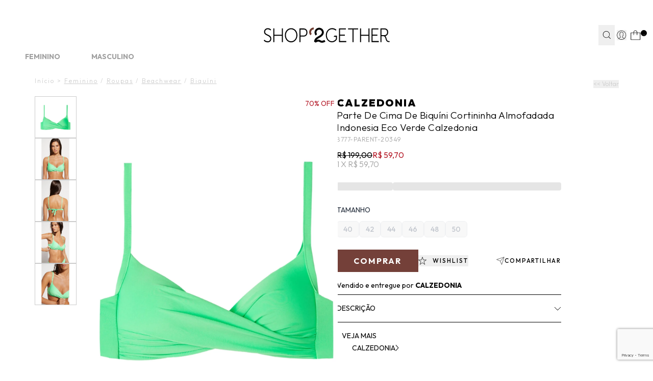

--- FILE ---
content_type: text/html; charset=utf-8
request_url: https://www.shop2gether.com.br/parte-de-cima-de-biquini-cortininha-almofadada-indonesia-eco-verde-182815
body_size: 50771
content:
<!DOCTYPE html><html lang=pt-BR><head><script>const urlParams=new URLSearchParams(window.location.search),sairParam=urlParams.get("sair");window.location.href!="https://checkout.shop2gether.com.br/"||sairParam||(window.location.href="https://www.shop2gether.com.br/carrinho");!sairParam||(document.cookie="carrinho-id=; expires=Thu, 01 Jan 1970 00:00:00 UTC; path=/;",document.cookie="carrinho-device=; expires=Thu, 01 Jan 1970 00:00:00 UTC; path=/;",document.cookie="carrinho-copia=; expires=Thu, 01 Jan 1970 00:00:00 UTC; path=/;",window.location.href="https://checkout.shop2gether.com.br/Login/Sair?returnUrl=https://www.shop2gether.com.br/")</script><script>window.varify=window.varify||{};window.varify.iid=3998</script><script src=https://app.varify.io/varify.js></script><script>varCountdownTimerPix=180</script><script src=https://trackings.nemu.com.br/trackings/2qzQ7WcY1t/script.js async data-tracking-id=2qzQ7WcY1t crossorigin=anonymous></script><script>let gtagSetup</script><script>let gtmSetup;gtmSetup=()=>{(function(n,t,i,r,u){n[r]=n[r]||[];n[r].push({"gtm.start":(new Date).getTime(),event:"gtm.js"});var e=t.getElementsByTagName(i)[0],f=t.createElement(i),o=r!="dataLayer"?"&l="+r:"";f.async=!0;f.src="https://www.googletagmanager.com/gtm.js?id="+u+o;e.parentNode.insertBefore(f,e)})(window,document,"script","dataLayer","GTM-N7RHKCQ7");const t=document.createElement("noscript"),n=document.createElement("iframe");n.src="https://www.googletagmanager.com/ns.html?id=GTM-N7RHKCQ7";n.height="0";n.width="0";n.style.display="none";n.style.visibility="hidden";t.appendChild(n);const i=document.getElementsByTagName("body")[0];i.insertBefore(t,i.firstChild)}</script><script>function dataLayerSetup(n){if(window.dataLayerConfigured)return!1;window.dataLayerConfigured=!0;!gtmSetup||gtmSetup(n);!gtagSetup||gtagSetup(n);window.dispatchEvent(new CustomEvent("dataLayerConfigured"));console.log("dataLayerConfigured")}</script><title>Parte De Cima De Biquíni Cortininha Almofadada Indonesia Eco - Verde</title><meta name=title content="Parte De Cima De Biquíni Cortininha Almofadada Indonesia Eco - Verde" /><link rel=canonical href=https://www.shop2gether.com.br/parte-de-cima-de-biquini-cortininha-almofadada-indonesia-eco-verde-182815 /><link rel=preconnect href=https://fonts.googleapis.com /><link rel=preconnect href=https://fonts.gstatic.com crossorigin /><link rel=manifest href=/manifest.json /><link rel=icon type=image/png href="https://shop2gether.fbitsstatic.net/sf/img/favicon.png?theme=release--2.12.0&v=202601231447
    " /><link href="https://fonts.googleapis.com/css2?family=Outfit:wght@100..900&display=swap" rel=stylesheet /><link href="https://fonts.googleapis.com/css2?family=Bodoni+Moda:opsz,wght@6..96,400;6..96,500;6..96,600&display=swap" rel=stylesheet /><script type=application/ld+json>{"@context":"https://schema.org/","@type":"Product","name":"Parte De Cima De Biquíni Cortininha Almofadada Indonesia Eco - Verde","priceCurrency":"BRL","image":["https://shop2gether.fbitsstatic.net/img/p/parte-de-cima-de-biquini-cortininha-almofadada-indonesia-eco-verde-182815/466402.jpg?w=1225&h=1633&v=no-value","https://shop2gether.fbitsstatic.net/img/p/parte-de-cima-de-biquini-cortininha-almofadada-indonesia-eco-verde-182815/466402-1.jpg?w=1225&h=1633&v=no-value","https://shop2gether.fbitsstatic.net/img/p/parte-de-cima-de-biquini-cortininha-almofadada-indonesia-eco-verde-182815/466402-2.jpg?w=1225&h=1633&v=no-value","https://shop2gether.fbitsstatic.net/img/p/parte-de-cima-de-biquini-cortininha-almofadada-indonesia-eco-verde-182815/466402-3.jpg?w=1225&h=1633&v=no-value","https://shop2gether.fbitsstatic.net/img/p/parte-de-cima-de-biquini-cortininha-almofadada-indonesia-eco-verde-182815/466402-4.jpg?w=1225&h=1633&v=no-value"],"description":"<p>Parte de cima de biqu&iacute;ni cortininha fixa com copas almofadadas e graduadas, sem aro. Pormenor de duas faixas com efeito push-up no decote, que desenham a pe&ccedil;a e real&ccedil;am o seio. Tecido macio e confort&aacute;vel, de secagem r&aacute;pida, produzido com fio Ecossustent&aacute;vel obtido a partir de mat&eacute;rias-primas regeneradas e com baixo impacto ambiental. As al&ccedil;as possuem uma abertura em anel na extremidade que permite inseri-las na al&ccedil;a inferior de apertar atr&aacute;s ou at&aacute;-las na zona da nuca. Aperto posterior com la&ccedil;o.</p>","sku":"8777-74780","url":"https://www.shop2gether.com.br/parte-de-cima-de-biquini-cortininha-almofadada-indonesia-eco-verde-182815","brand":{"@type":"Brand","name":"CALZEDONIA"},"offers":{"@type":"Offer","url":"https://www.shop2gether.com.br/parte-de-cima-de-biquini-cortininha-almofadada-indonesia-eco-verde-182815","priceCurrency":"BRL","price":59.7,"availability":"https://schema.org/OutOfStock","itemCondition":"https://schema.org/NewCondition"}}</script><script type=application/ld+json>{"@context":"https://schema.org","@type":"BreadcrumbList","url":"https://www.shop2gether.com.br/parte-de-cima-de-biquini-cortininha-almofadada-indonesia-eco-verde-182815","itemListElement":[{"type":"ListItem","position":1,"name":"Início","item":"https://www.shop2gether.com.br"},{"type":"ListItem","position":2,"name":"Feminino","item":"https://www.shop2gether.com.br/feminino"},{"type":"ListItem","position":3,"name":"Roupas","item":"https://www.shop2gether.com.br/feminino/roupas"},{"type":"ListItem","position":4,"name":"Beachwear","item":"https://www.shop2gether.com.br/feminino/roupas/beachwear"},{"type":"ListItem","position":5,"name":"Biquíni","item":"https://www.shop2gether.com.br/feminino/roupas/beachwear/biquini"},""]}</script><link href="https://shop2gether.fbitsstatic.net/sf/bundle/?type=css&paths=header,navbar,footer,mini_cart,product,user_login,spot,output,glider,swiper_config,share_button&theme=release--2.12.0&v=202601231447" rel=stylesheet /><script src="https://shop2gether.fbitsstatic.net/sf/bundle/?type=js&paths=glider,glider_config,share_button&theme=release--2.12.0&v=202601231447" defer></script><meta name=description content="" /><meta name=keyword content="" /><meta name=robots content="index, follow" /><meta name=viewport content="width=device-width, initial-scale=1, user-scalable=yes" /><link rel=stylesheet href=https://cdn.jsdelivr.net/npm/swiper@11/swiper-bundle.min.css /><script defer="" id=sizebay-vfr-v4 src=https://static.sizebay.technology/6463/prescript.js></script><script src="https://www.google.com/recaptcha/enterprise.js?render=6Le-I8YrAAAAAKQS2HZkNYdtv9p2XioZly0YBsbk"></script><script>async function getWakeRecaptchaToken(n){return n=n?n:"CLICK",new Promise((t,i)=>{setTimeout(()=>{i(new Error("Não foi possível buscar o token reCAPTCHA."))},2e3),grecaptcha?.enterprise?.ready(async()=>{const i=await grecaptcha.enterprise.execute("6Le-I8YrAAAAAKQS2HZkNYdtv9p2XioZly0YBsbk",{action:n});t(i)})})}</script><script defer="" id=sizebay-image-search src=https://static.sizebay.technology/6463/fh_prescript.js></script></head><body class=bg-mainBg><header class="bg-lightBg sticky top-0 z-30 w-full" id=header><div id=smart_app_validation_s2g style=display:none><style>#floating-app-container-s2g{font-family:"Outfit",sans-serif;position:fixed;left:30px;bottom:30px;width:171px;height:253px;z-index:9999;pointer-events:none}#floating-app-button-s2g,.hover-banner-s2g{position:absolute;left:0;pointer-events:auto}#floating-app-button-s2g{font-family:"Outfit",sans-serif;bottom:0;width:70px;height:50px;background:#e5d6cd;border:none;border-radius:25px;cursor:pointer;font-weight:bold;font-size:12px;line-height:12px;color:#000;display:flex;align-items:center;justify-content:center;transition:all .3s ease;z-index:2}.hover-banner-s2g{bottom:50px;max-width:171px;max-height:203px;background:#e5d6cd;border-radius:5px 5px 5px 0;padding:15px;text-align:center;z-index:1;opacity:0;visibility:hidden;transition:opacity .3s ease,visibility .3s ease}#floating-app-container-s2g div div.banner-text-s2g span{font-weight:bold}#floating-app-container-s2g>div>div.banner-text-s2g>span:nth-child(3){text-decoration:underline;text-transform:uppercase}#floating-app-button-s2g>a.button-text-s2g{max-width:55px;text-transform:uppercase}@media(min-width:769px){#floating-app-container-s2g:hover{filter:drop-shadow(0 6px 15px rgba(0,0,0,.3))}#floating-app-container-s2g:hover .hover-banner-s2g{opacity:1;visibility:visible}#floating-app-container-s2g:hover #floating-app-button-s2g{border-radius:0 0 25px 25px}}.hover-banner-s2g .banner-text-s2g{font-size:11px;color:#000;margin-bottom:5px;line-height:1.4}.hover-banner-s2g .qr-code-s2g{width:112px;height:112px;margin:0 auto;display:block}.hover-banner-s2g .platform-text-s2g{font-size:10px;color:#000;font-weight:bold;margin-top:5px}.close-button-s2g{display:none}@media(max-width:768px){#floating-app-container-s2g{position:static;width:auto;height:auto}#floating-app-button-s2g{position:fixed;left:50%;transform:translateX(-50%);bottom:20px;width:122px;height:35px}.hover-banner-s2g{display:none}.close-button-s2g{display:flex;position:absolute;top:50%;right:8px;transform:translateY(-50%);background:none;border:none;font-size:22px;color:#000;cursor:pointer;width:20px;height:20px;align-items:center;justify-content:center;font-weight:normal;line-height:1}a.button-text-s2g{padding-right:12%}#floating-app-button-s2g>a.button-text-s2g{max-width:100%}}#floating-app-button-s2g.hidden-s2g{display:none !important}</style><div id=floating-app-container-s2g style=display:none><button id=floating-app-button-s2g><span><a class=button-text-s2g href=https://shop2gether.onelink.me/Tzr0/68n3x0dq target=_blank>Get the app</a></span> <span class=close-button-s2g onclick=closeButton(event)>×</span></button><div class=hover-banner-s2g><div class=banner-text-s2g> <span>Frete grátis* </span>na<br /> primeira compra com o código <span>Freteapp</span></div><img alt="QR Code" class=qr-code-s2g src="https://shop2gether.fbitsstatic.net/media/action-button-app-s2g-qrcode.png?v=202508050941" /> <div class=platform-text-s2g>IOS e Android</div></div></div><script>document.addEventListener("DOMContentLoaded",function(){function i(){return window.innerWidth<=768}function r(){if(i()){const i=sessionStorage.getItem("floating-button-closed")==="true";i||(n.style.display="block",t.classList.remove("hidden-s2g"))}else n.style.display="block",t.classList.remove("hidden-s2g")}function u(){const n=encodeURIComponent(window.location.href);return`https://shop2gether.onelink.me/Tzr0?deep_link_value=${n}`}const n=document.getElementById("floating-app-container-s2g"),t=document.getElementById("floating-app-button-s2g");r();window.closeButton=function(t){t.stopPropagation();i()&&(sessionStorage.setItem("floating-button-closed","true"),n.style.display="none")};window.addEventListener("resize",function(){setTimeout(r,100)});const f=document.querySelector(".app-button-smart-app");if(f){const n=u();f.href=n}const e=document.querySelector(".button-text-s2g");if(e){const n=u();e.href=n}})</script><div class=smart-app-content><input id=toolbar-toggle-smart-app type=checkbox /><div id=mobile-toolbar-smart-app><div class=mobile-toolbar-smart-app><div class=toolbar-left-smart-app><label class=close-btn-smart-app for=toolbar-toggle-smart-app>×</label><div class=logo-smart-app> <img src="https://shop2gether.fbitsstatic.net/media/icone_s2g_toolbar_app.png?v=202507301714" /></div><div class=toolbar-text-smart-app><span>Get the app</span><br /> e ganhe <span>Frete Grátis*</span></div></div><a class=app-button-smart-app href=https://shop2gether.onelink.me/Tzr0/68n3x0dq target=_blank>Abrir app</a></div></div></div></div><div class="flex justify-center h-[50px] lg:h-[28px] relative w-full"><div class=pitchbar_wrapper><div class=faixahint><a href=/feminino/liquida/ate-70-off><span>LIQUIDA VERÃO’26: Agora, até <span style=color:#d9484a;font-weight:bold>70% OFF + 10% EXTRA</span> em tudo*. Use <span style=color:#d9484a;font-weight:bold>EXTRA10</span></span></a></div><div class=faixahint><a href=/feminino/what-s-new/new-in/roupas/beachwear><span><span style=color:#d9484a;font-weight:bold>20% OFF*</span> nas Novidades de Beachwear! Cupom <span style=color:#d9484a;font-weight:bold>BEACH20</span> *Consulte</span></a></div><div class=faixahint><a href=https://qrco.de/bfzENt><span>GET THE APP: Baixe o aplicativo e ganhe <span style=color:#d9484a;font-weight:bold>FRETE GRÁTIS</span> na 1ª compra! Use <span style=color:#d9484a;font-weight:bold>FRETEAPP*</span></span></a></div><div class=faixahint><a href=/unissex/tenis-do-momento><span>A partir de <span style=color:#d9484a;font-weight:bold>20% OFF*</span> nos seus tênis favoritos: Adidas Originals, New Balance e +</span></a></div><div class=faixahint><a href=/feminino/summer-spot>SUMMER SPOT: Complete sua mala de verão com novas collabs exclusivas!</a></div><div class=faixahint><a href=/forma_pagamento>Tudo Em Até 10x Sem Juros I Frete Grátis Em Compras a Partir de R$599*</a></div></div></div><div class="relative flex w-full lg:justify-center lg:my-0 z-30 px-2 sm:px-5 lg:py-0 border-b border-gray-3000 lg:border-none header-items"><div class="flex justify-between lg:justify-end gap-x-2 sm:gap-x-6 lg:gap-x-6 items-center w-full lg:w-[1250px] lg:my-0 lg:pt-[21px]"><div class="grow shrink-0 lg:basis-[106px] flex justify-start items-center gap-x-0 lg:gap-x-10"><div onclick=goBackCustom() class="lg:hidden h-[52px] w-[43px] flex items-center justify-center"><img src="https://shop2gether.fbitsstatic.net/sf/img/icons/back-arrow.svg?theme=release--2.12.0&v=202601231447" alt=back class="w-[14px] h-[23px]" /></div><div onclick=showNavBar(!0) class="lg:hidden h-[52px] w-[43px] flex items-center justify-center px-2"><img src="https://shop2gether.fbitsstatic.net/sf/img/icons/menu-atual-site.svg?theme=release--2.12.0&v=202601231447" alt=header-bars class="w-[25px] h-[19px]" /></div><div class="flex h-[52px] w-[43px] items-center justify-center lg:hidden" id=open-search><img src="https://shop2gether.fbitsstatic.net/sf/img/icons/search-atual-site.svg?theme=release--2.12.0&v=202601231447" alt=search class="lg:hidden w-[22px] h-[22px]" onclick=showSearchBar() /></div></div><div class="grow shrink sm:basis-[212px] header-logo-mob header-logo fadein flex justify-center items-center lg:absolute lg:w-full lg:right-0"><a href=/ id=header-logo-link><img src="https://shop2gether.fbitsstatic.net/sf/img/logo.svg?theme=release--2.12.0&v=202601231447" alt=logo class="w-[154px] sm:w-[180px] lg:w-[247px]" /></a></div><form id=search class="mb-2 absolute lg:flex lg:sticky lg:w-72 left-0 bg-mainBg hidden top-12 md:top-16 w-full items-center border-b border-black z-20 ease-in-out duration-500 opacity-100 lg:opacity-100 collapsed px-2 lg:px-0" onsubmit=search(event,null)><div class="autocomplete sm:max-lg:w-full"><input id=search-bar class="border-none p-2 w-full focus:ring-0 placeholder:text-[#A0A0A0] text-[16px] placeholder:text-xs placeholder:font-light" type=search placeholder=Busca... autocomplete=off /><div id=autocomplete-list class="absolute top-full right-0 left-0 z-20 w-full lg:min-w-[362px] lg:-left-[10%] lg:pt-[18px]"></div></div><button class="flex items-center justify-center py-3 pl-1 pr-2 lg:px-1 w-10 text font-bold search-button" type=submit onclick=uncollapseSearchBar(event)><img src="https://shop2gether.fbitsstatic.net/sf/img/icons/search.svg?theme=release--2.12.0&v=202601231447" alt=search class="w-4 h-4" /></button></form><div class="grow lg:grow-0 shrink flex justify-end items-center lg:gap-x-6 lg:relative"><div id=header-login-container class="flex h-full items-center justify-center py-4 lg:py-2 lg:px-1 z-10"><div class="flex h-full items-center justify-center lg:relative"><div id=login class="w-full flex items-center"><button class=user-href><div class="justify-center user-login-icon"><svg width=19 height=20 viewBox="0 0 19 20" fill=none xmlns=http://www.w3.org/2000/svg class="w-[22px] h-[22px] lg:w-auto lg:h-auto"><path d="M18.2667 10.0004C18.2679 8.50332 17.8956 7.02966 17.1835 5.71282C16.4714 4.39598 15.4419 3.27755 14.1886 2.45884C12.9353 1.64012 11.4977 1.14697 10.0058 1.02405C8.51378 0.901123 7.0146 1.15232 5.64418 1.75487C4.27377 2.35741 3.07535 3.29229 2.15737 4.47484C1.23939 5.65738 0.630776 7.05023 0.386861 8.52726C0.142945 10.0043 0.271353 11.5188 0.760396 12.9337C1.24944 14.3486 2.08371 15.6192 3.18764 16.6304L3.17861 16.6384L3.4706 16.8844C3.4896 16.9004 3.51068 16.9134 3.52968 16.9294C3.68468 17.0584 3.84569 17.1804 4.00869 17.2984C4.06169 17.3364 4.1146 17.3754 4.1686 17.4124C4.34327 17.533 4.52237 17.6474 4.70571 17.7554L4.82558 17.8244C5.02558 17.9384 5.23157 18.0464 5.44057 18.1454L5.48769 18.1664C6.18083 18.4884 6.9125 18.7199 7.66469 18.8554L7.72475 18.8664C7.96175 18.9074 8.20175 18.9404 8.44375 18.9664L8.53261 18.9734C8.77461 18.9934 9.01877 19.0064 9.26577 19.0064C9.51277 19.0064 9.75257 18.9934 9.99257 18.9744L10.0846 18.9674C10.3253 18.9454 10.5631 18.914 10.7977 18.8734L10.8588 18.8624C11.5997 18.7295 12.3207 18.5034 13.0048 18.1894L13.0797 18.1554C13.2797 18.0607 13.4774 17.9587 13.6727 17.8494L13.8168 17.7664C13.9928 17.6664 14.1656 17.5544 14.3336 17.4394C14.3946 17.3984 14.4536 17.3544 14.5136 17.3114C14.6576 17.2114 14.7987 17.1014 14.9357 16.9894C14.9667 16.9644 14.9987 16.9434 15.0287 16.9184L15.3288 16.6684L15.3197 16.6604C16.249 15.8177 16.9913 14.7897 17.4989 13.6426C18.0065 12.4955 18.2681 11.2548 18.2667 10.0004ZM0.921773 10.0004C0.920734 8.60649 1.26872 7.23456 1.93422 6.00982C2.59972 4.78509 3.56153 3.74656 4.73159 2.98905C5.90165 2.23154 7.24263 1.77918 8.63247 1.67326C10.0223 1.56735 11.4165 1.81125 12.6879 2.38271C13.9592 2.95417 15.0671 3.83498 15.9105 4.94473C16.7539 6.05448 17.3061 7.35781 17.5163 8.73574C17.7264 10.1137 17.5881 11.5223 17.1139 12.833C16.6397 14.1438 15.8448 15.3148 14.8017 16.2394C14.7085 16.174 14.611 16.1152 14.5097 16.0634L11.7387 14.6783C11.6179 14.6177 11.5166 14.5245 11.4459 14.4093C11.3753 14.2941 11.3382 14.1615 11.3388 14.0263V13.0584C11.4028 12.9794 11.4707 12.8894 11.5387 12.7914C11.9018 12.2756 12.19 11.711 12.3947 11.1144C12.5988 11.0183 12.7712 10.866 12.892 10.6755C13.0128 10.4849 13.0768 10.2639 13.0766 10.0384V8.87835C13.0753 8.59354 12.9723 8.31858 12.7858 8.10335V6.57435C12.8424 5.87838 12.6207 5.18833 12.1696 4.65535C11.3514 3.9858 10.3269 3.61997 9.26967 3.61997C8.21247 3.61997 7.18793 3.9858 6.36977 4.65535C5.91864 5.18833 5.69693 5.87838 5.75356 6.57435V8.10135C5.56745 8.31677 5.46479 8.59168 5.46376 8.87636V10.0364C5.46373 10.2131 5.503 10.3876 5.57875 10.5472C5.65451 10.7068 5.76485 10.8476 5.90175 10.9594C6.10308 11.7144 6.44651 12.424 6.91372 13.0504V13.9973C6.91378 14.1285 6.87853 14.2572 6.81167 14.37C6.7448 14.4828 6.64866 14.5755 6.53359 14.6384L3.9457 16.0504C3.86056 16.0972 3.77831 16.1493 3.6996 16.2063C2.82591 15.4257 2.1268 14.4693 1.64809 13.3999C1.16938 12.3305 0.922022 11.172 0.921773 10.0004ZM14.1627 16.7524C14.0477 16.8354 13.9316 16.9164 13.8136 16.9934C13.7596 17.0284 13.7056 17.0644 13.6496 17.0984C13.4946 17.1984 13.3376 17.2854 13.1776 17.3704L13.0707 17.4254C12.7026 17.6145 12.3207 17.7759 11.9286 17.9084L11.8866 17.9224C11.6813 17.989 11.4736 18.0494 11.2636 18.1034C11.0516 18.156 10.8374 18.2 10.6207 18.2354H10.6027C10.4027 18.2684 10.1947 18.2924 9.98867 18.3104L9.87978 18.3184C9.67978 18.3334 9.47274 18.3434 9.26674 18.3434C9.06074 18.3434 8.85263 18.3334 8.64663 18.3174L8.53969 18.3094C8.33269 18.2914 8.12577 18.2664 7.92177 18.2334H7.8937C7.46164 18.1611 7.03604 18.0547 6.62075 17.9154L6.58168 17.9024C6.37568 17.8324 6.17255 17.7544 5.97255 17.6694C5.78355 17.5884 5.59769 17.4974 5.41469 17.4024L5.34267 17.3654C5.17567 17.2764 5.01173 17.1794 4.85073 17.0784L4.70864 16.9874C4.56064 16.8874 4.40865 16.7874 4.27065 16.6824L4.22768 16.6484L4.25869 16.6304L6.84658 15.2184C7.06499 15.0994 7.24736 14.9238 7.37441 14.71C7.50146 14.4962 7.56867 14.2521 7.56875 14.0034V12.8194L7.49379 12.7284C7.02835 12.1262 6.69369 11.4334 6.51162 10.6944L6.48159 10.5644L6.36977 10.4924C6.29309 10.4434 6.22979 10.3761 6.18593 10.2964C6.14208 10.2167 6.1191 10.1273 6.11879 10.0364V8.87636C6.11908 8.8006 6.13527 8.72576 6.16665 8.6568C6.19802 8.58785 6.24375 8.52634 6.30068 8.47635L6.40859 8.37636V6.55636V6.51336C6.36724 5.99609 6.53147 5.48337 6.86562 5.08635C7.55734 4.55992 8.40237 4.27435 9.27163 4.27327C10.1409 4.27218 10.9866 4.55564 11.6796 5.08035C12.0141 5.48012 12.18 5.99447 12.1417 6.51436V8.38035L12.2497 8.48035C12.3066 8.53034 12.3523 8.59185 12.3837 8.6608C12.4151 8.72976 12.4315 8.80459 12.4318 8.88035V10.0404C12.4301 10.156 12.3918 10.2681 12.3224 10.3606C12.2531 10.4532 12.1561 10.5213 12.0456 10.5554L11.8827 10.6054L11.8307 10.7674C11.6439 11.3548 11.3682 11.9102 11.0136 12.4143C10.9276 12.5353 10.8446 12.6424 10.7726 12.7254L10.6918 12.8184V14.0294C10.6908 14.2866 10.7619 14.5389 10.8971 14.7578C11.0323 14.9766 11.2262 15.1531 11.4567 15.2674L14.2277 16.6524L14.2797 16.6794C14.2337 16.7024 14.1947 16.7274 14.1627 16.7524Z" fill=none /></svg></div></button></div><div id=logged-user-mob class=hidden onclick=showLoggedMenu()><svg width=19 height=20 viewBox="0 0 19 20" fill=none xmlns=http://www.w3.org/2000/svg class="w-[22px] h-[22px] lg:w-auto lg:h-auto"><path d="M18.2673 9.97922C18.2673 8.48352 17.897 7.01229 17.1837 5.694C16.4705 4.37876 15.4421 3.26234 14.1901 2.44261C12.9351 1.62593 11.4995 1.13349 10.0058 1.01114C8.51508 0.88879 7.0152 1.1396 5.64389 1.74217C4.27257 2.34473 3.07573 3.27763 2.15744 4.45828C1.24221 5.63894 0.633078 7.03064 0.388201 8.50799C0.143323 9.98228 0.271884 11.4963 0.761639 12.9095C1.25139 14.3226 2.08398 15.5919 3.18899 16.6013L3.17981 16.6105L3.4706 16.8552C3.48896 16.8705 3.51039 16.8827 3.52876 16.901C3.68487 17.0295 3.84404 17.1519 4.00627 17.2711C4.05831 17.3079 4.1134 17.3476 4.16544 17.3843C4.33991 17.5036 4.52051 17.6198 4.70111 17.7269L4.82049 17.7972C5.01945 17.9104 5.2276 18.0205 5.43574 18.1184L5.48166 18.1398C6.17344 18.461 6.90501 18.6934 7.65801 18.828L7.71923 18.8403C7.95492 18.88 8.19674 18.9137 8.43855 18.9412L8.52732 18.9473C8.76914 18.9687 9.01402 18.981 9.2589 18.981C9.50377 18.981 9.74559 18.9687 9.98435 18.9504L10.0762 18.9443C10.318 18.9228 10.5537 18.8923 10.7894 18.8494L10.8506 18.8372C11.5914 18.7057 12.3137 18.4793 12.9963 18.1643L13.0698 18.1306C13.2688 18.0358 13.4677 17.9349 13.6636 17.8248L13.8075 17.7422C13.982 17.6413 14.1564 17.5311 14.3248 17.4149C14.386 17.3751 14.4442 17.3293 14.5054 17.2864C14.6493 17.1855 14.7901 17.0754 14.9278 16.9653C14.9584 16.9408 14.9921 16.9194 15.0196 16.8949L15.3196 16.6441L15.3104 16.6349C16.241 15.7938 16.9817 14.7661 17.4898 13.6191C17.998 12.4721 18.2582 11.2333 18.2582 9.97922H18.2673ZM0.923871 9.97922C0.923871 8.58752 1.26976 7.21723 1.93705 5.99069C2.60128 4.76721 3.56549 3.73032 4.73478 2.97176C5.90407 2.21626 7.24478 1.76358 8.63446 1.65652C10.0241 1.54947 11.4169 1.79416 12.6902 2.36614C13.9605 2.93811 15.0686 3.81596 15.9134 4.92626C16.7552 6.03351 17.3092 7.33651 17.5205 8.71293C17.7317 10.0893 17.5909 11.4963 17.1195 12.8055C16.645 14.1146 15.8492 15.2861 14.8084 16.2098C14.7166 16.1455 14.6187 16.0844 14.5176 16.0354L11.7475 14.6529C11.6281 14.5917 11.524 14.5 11.4536 14.3837C11.3832 14.2675 11.3465 14.136 11.3465 14.0014V13.0349C11.4108 12.9553 11.4781 12.8666 11.5454 12.7688C11.9097 12.2549 12.1974 11.689 12.4025 11.0926C12.6076 10.9978 12.779 10.8448 12.8984 10.6552C13.0178 10.4656 13.082 10.2453 13.082 10.019V8.85974C13.082 8.57528 12.978 8.3 12.7913 8.08589V6.55961C12.8464 5.86528 12.626 5.17402 12.176 4.64181C11.3587 3.97195 10.3333 3.60797 9.27726 3.60797C8.22123 3.60797 7.1958 3.97195 6.37852 4.64181C5.92856 5.17402 5.70511 5.86528 5.76327 6.55961V8.08589C5.57655 8.3 5.47553 8.57528 5.47247 8.85974V10.019C5.47247 10.1964 5.51227 10.3707 5.58879 10.5298C5.66531 10.6888 5.77551 10.8295 5.91325 10.9427C6.11528 11.6982 6.45811 12.4048 6.92643 13.0318V13.9769C6.92643 14.1085 6.89276 14.2369 6.82542 14.3501C6.75808 14.4633 6.66319 14.555 6.54688 14.6193L3.96035 16.0293C3.87465 16.0752 3.792 16.1272 3.71548 16.1853C2.8431 15.4053 2.14214 14.451 1.66463 13.3805C1.18711 12.313 0.939176 11.1538 0.939176 9.98534L0.923871 9.97922Z" fill=black /></svg></div><div id=logged-user class="hidden pt-[16px] mt-0 flex-col lg:flex-row lg:items-center group lg:relative w-full max-w-[200px] lg:max-w-full absolute top-[100%] left-0 bg-primary-1000 lg:bg-mainBg items-center justify-center lg:top-0 lg:p-0 shadow-xl lg:shadow-none"><span class="flex lg:justify-start justify-center flex-wrap items-center mb-2 uppercase lg:mb-0 text-xs cursor-pointer px-1 lg:px-0">Olá   <span id=user-name class=break-words></span></span><div class="hidden lg:flex rotate-180 group-hover:rotate-0 w-[16px] h-[9px] ml-2"><svg xmlns=http://www.w3.org/2000/svg width=16 height=9 viewBox="0 0 16 9" fill=none><path d="M0.997375 8.56299L7.99738 1.56299L14.9974 8.56299" stroke=black /></svg></div><div class="lg:hidden lg:group-hover:flex flex-col items-center justify-center lg:absolute lg:top-[15px] lg:px-4 lg:t-9 lg:-right-[10px] lg:shadow-lg w-full lg:w-[127px] lg:max-w-[127px] h-[80px] lg:h-[93px] z-50 lg:bg-white bg-primary-1000"><ul class="w-full flex flex-col gap-2"><li><a class="dropdown-option hover:underline flex w-full justify-center items-center text-xs uppercase font-light" data-type=my_account href=https://www.shop2gether.com.br/account>Minha conta</a></li><li><a class="dropdown-option hover:underline flex w-full justify-center items-center text-xs uppercase" data-type=wishlist href=/wishlist>Wishlist</a></li><li><button class="dropdown-option hover:underline w-full flex justify-center items-center text-xs uppercase cursor-pointer" onclick=logoutUser(!1)>Sair</button></li></ul></div></div></div><div data-login-modal class="hidden bg-white fixed lg:absolute bottom-0 lg:bottom-auto lg:top-12 right-0 px-4 py-6 w-full lg:max-w-[344px] lg:min-w-[344px] text-sm lg:text-base z-[70]" style="box-shadow:0 11px 32px 0 rgba(0,0,0,.15)"><div id=login-options><div class="w-full flex justify-between mb-5 lg:mb-8"><h3 id=modal-login-title class=uppercase>Iniciar sessão</h3><button onclick=showLoginModal(!1)><img src="https://shop2gether.fbitsstatic.net/sf/img/icons/close.svg?theme=release--2.12.0&v=202601231447" alt="ocultar senha" id=show-password loading=lazy class="w-6 h-6" /></button></div><div class="grid grid-cols-2 gap-2 lg:gap-4 flex-wrap text-xs lg:text-sm border-b border-gray-3000 pb-4 lg:pb-6 mb-4 lh:mb-6"><button onclick=showFormLoginAuthenticate() class="col-span-2 bg-black text-white uppercase w-full h-10 flex justify-center items-center transition-all ease-in-out duration-200 hover:brightness-110">Entrar com e-mail e senha</button> <button onclick=showFormLoginAccessKey() class="col-span-2 border border-black uppercase w-full h-10 flex justify-center items-center transition-all ease-in-out duration-200 hover:bg-black hover:text-white">Receber código de acesso por e-mail</button><script src=https://accounts.google.com/gsi/client async defer></script><script type=module>
            						window.addEventListener('load', async function () {
            							await configureGoogleLoginButton('446399060843-m9cphv4egskkbj7e245gkc719uc5ajqt.apps.googleusercontent.com');
            							
            							const googleButtonWrapper = createFakeGoogleWrapper();
            							const buttonsLoginGoogle = document.querySelectorAll('.btnLoginGoogle');
            			
            							buttonsLoginGoogle.forEach((button) => {
            								button.addEventListener('click', () =>{
            									googleButtonWrapper.click();
            								})
            							})
            			
            						})
            					</script><button class="btnLoginGoogle hidden col-span-1 border border-black uppercase w-full h-10 lg:flex justify-center items-center gap-3"><img src="https://shop2gether.fbitsstatic.net/sf/img/icons/login_google.svg?theme=release--2.12.0&v=202601231447" onerror='this.onerror=null;this.src="https://shop2gether.fbitsstatic.net/sf/img/checkout/google.svg?theme=release--2.12.0&v=202601231447"' alt=search /> Google</button><div class="col-span-2 lg:col-span-1" id=divLoginFacebook><div id=fb-root></div><script async defer crossorigin=anonymous src="https://connect.facebook.net/en_US/sdk.js#xfbml=1&version=v17.0&appId=1968938827238387&autoLogAppEvents=1" nonce=q5zuHEGH></script><button id=btnLoginFacebook onclick=authenticateFacebook() class="border border-black uppercase w-full h-10 flex justify-center items-center gap-3"><img src="https://shop2gether.fbitsstatic.net/sf/img/icons/login_facebook.svg?theme=release--2.12.0&v=202601231447" onerror='this.onerror=null;this.src="https://shop2gether.fbitsstatic.net/sf/img/checkout/facebook.svg?theme=release--2.12.0&v=202601231447"' alt=search /> Facebook</button></div></div><p class="text-center text-xs lg:text-sm text-gray-2000">Não tem uma conta? <a href=https://www.shop2gether.com.br/login/signup class="uppercase text-black underline">cadastre-se</a></p></div><div id=login-render class=hidden></div></div></div><div class="relative w-[43px] lg:w-auto flex justify-center items-center lg:px-1" onclick=openCart(!1,!0)><img src="https://shop2gether.fbitsstatic.net/sf/img/header/cart.svg?theme=release--2.12.0&v=202601231447" alt=cart class="cursor-pointer w-[22px] lg:w-[20px] h-[22px] lg:h-[20px]" /> <span id=cart-qty-label class="absolute w-3 h-3 top-0 right-1 lg:-right-2 rounded-full bg-black text-white text-[0.6rem] leading-loose flex items-center justify-center">.</span></div></div></div></div><nav id=navbar class="hidden bg-mainBg lg:flex lg:flex-col lg:items-center lg:justify-center w-full md:w-[326px] lg:w-full h-full fixed lg:static top-0 z-30 ease-in-out duration-500 lg:opacity-100 box-content lg:overflow-y-visible inset-y-0 left-0 -translate-x-full lg:transform-none flex-col"><div class="flex justify-between items-center lg:hidden px-8 py-6"><button class="flex items-center gap-2 uppercase text-base font-light" onclick=showModalLoginNavbar() id=login><img src="https://shop2gether.fbitsstatic.net/sf/img/icons/person.png?theme=release--2.12.0&v=202601231447" alt=login /> Entrar</button> <a href=https://www.shop2gether.com.br/account id=logged-user-mob class="hidden items-center gap-2 uppercase text-base font-light"><img src="https://shop2gether.fbitsstatic.net/sf/img/icons/person.png?theme=release--2.12.0&v=202601231447" alt=login /> Minha Conta</a> <button onclick=showNavBar(!1)><svg xmlns=http://www.w3.org/2000/svg width=22 height=22 viewBox="0 0 22 22" fill=none><path d="M20.6408 0.425765L0.425654 20.6409C0.320003 20.7679 0.26563 20.9299 0.273205 21.0949C0.28078 21.26 0.349753 21.4163 0.466597 21.5331C0.58344 21.65 0.739723 21.7189 0.90479 21.7265C1.06986 21.7341 1.2318 21.6797 1.35885 21.5741L21.574 1.35895C21.6796 1.23189 21.734 1.06995 21.7264 0.90489C21.7188 0.739824 21.6499 0.583543 21.533 0.466701C21.4162 0.34986 21.2599 0.280888 21.0948 0.273315C20.9298 0.265741 20.7678 0.320114 20.6408 0.425765Z" fill=#231F20 /><path d="M21.5775 20.6413L1.36242 0.426142C1.23537 0.320491 1.07343 0.266118 0.908364 0.273691C0.743297 0.281264 0.587014 0.350236 0.470171 0.467078C0.353327 0.583919 0.284354 0.7402 0.276779 0.905266C0.269205 1.07033 0.323575 1.23227 0.429227 1.35932L20.6443 21.5744C20.7714 21.6801 20.9333 21.7345 21.0984 21.7269C21.2635 21.7193 21.4197 21.6503 21.5366 21.5335C21.6534 21.4167 21.7224 21.2604 21.73 21.0953C21.7376 20.9302 21.6832 20.7683 21.5775 20.6413Z" fill=#231F20 /></svg></button></div><div id=navbar_tab-link class="flex flex-row lg:flex-row w-full lg:max-w-[1250px] justify-start lg:pl-[16px] xl:pl-0 px-8 lg:px-0"><ul class="flex flex-row relative bg-mainBg w-full lg:w-full gap-6 lg:gap-0"><li class="navbar_tab lg:w-[11.284%] lg:max-w-[137px]"><div class="navbar_tab-link-item flex h-full w-full"><a href=/ data-tab=1 id=menu class="py-2 lg:px-9 lg:py-3 font-light lg:font-bold text-[#a9a9a9] lg:text-gray-2000 w-full text-base lg:text-sm uppercase flex items-center justify-center lg:mr-0.5">Feminino</a></div></li><li class="navbar_tab lg:w-[11.284%] lg:max-w-[137px]"><div class="navbar_tab-link-item flex h-full w-full"><a href=/masculino data-tab=52 id=menu class="py-2 lg:px-9 lg:py-3 font-light lg:font-bold text-[#a9a9a9] lg:text-gray-2000 w-full text-base lg:text-sm uppercase flex items-center justify-center lg:mr-0.5">Masculino</a></div></li></ul></div><div id=navbar_tab-content class="flex flex-col justify-between w-full h-full overflow-y-auto lg:h-auto relative"><div class="pb-36 lg:pb-0 h-full lg:h-auto relative"><div class="navbar_tab-content-item lg:bg-primary-1000 flex w-full lg:justify-center h-0 opacity-0" id=52><div class="navbar_tab-list w-full lg:w-[1250px] h-full overflow-y-auto"><ul class="navbar_tab-content-item-list flex flex-col lg:flex-row lg:pr-[16px] xl:pr-0"><li class="navbar_item has_submenu group lg:flex lg:justify-center font-light text-base lg:text-sm uppercase lg:w-[11.284%]" role=none><div class="navbar_item-menu py-3.5 px-8 lg:py-2.5 lg:px-1 flex justify-between items-center group-hover:lg:font-bold menuNivel2 menuNivelSale" onclick=toggleSubMenu(1058)><a class="pointer-events-none lg:pointer-events-auto flex items-center" href=/masculino/liquida/ate-70-off><img src="https://shop2gether.fbitsstatic.net/img/m/liquida-1058.jpg?v=202601231447" alt=Liquida class="lg:hidden rounded-full w-[50px] h-[50px] object-cover mr-2" loading=lazy decoding=async width=50 height=50 /> Liquida</a> <span class="navbar_item-icon lg:hidden"><img src="https://shop2gether.fbitsstatic.net/sf/img/icons/arrow.png?theme=release--2.12.0&v=202601231447" alt=expand loading=lazy decoding=async /></span></div><div class="navbar_item-list navbar_item-list-scroll lg:pt-3.5 lg:top-4 lg:bg-gray-5000 lg:z-20 lg:flex lg:items-center lg:absolute lg:left-0 lg:w-full lg:transition lg:group-hover:translate-y-6 lg:translate-y-0 lg:opacity-0 lg:invisible lg:group-hover:opacity-100 lg:group-hover:visible lg:duration-500 lg:ease-in-out lg:group-hover:transform lg:flex-col lg:px-4 lg:pb-4" id=drop-nav-menu-1058><a class="complementar-text-bar hidden lg:block text-center px-10 z-50 lg:text-black max-w-[1330px] tracking-[0.8px]">[CONQUISTE OS FAVORITOS DA ESTAÇÃO COM DESCONTOS ATUALIZADOS DE ATÉ 70%:](/masculino/liquida/ate-70-off)</a><div class="hidden lg:block min-h-[1px] w-full lg:max-w-[1250px] mb-4 mt-2.5"><div class="min-h-[1px] w-full bg-black"></div></div><ul class="w-full h-full lg:h-auto flex flex-col lg:flex-row lg:flex-wrap items-start justify-start lg:justify-between absolute lg:relative top-0 lg:top-auto bg-white lg:bg-gray-5000 lg:p-0 lg:pt-0 lg:z-50 lg:text-black lg:max-w-[1250px] lg:gap-y-2" role=menu><div class="w-full flex lg:hidden"><img src="https://shop2gether.fbitsstatic.net/img/m/banner-mobile-4600.jpg?v=202601231447" alt="banner mobile" class=w-full loading=lazy decoding=async width=390 height=163 /></div><div class="w-full flex flex-col lg:flex-row lg:flex-wrap items-start justify-start lg:justify-between relative h-full pb-36 lg:pb-0"><li class="navbar_item py-3.5 px-7 lg:hidden"><button onclick=toggleSubMenu(1058) class="font-bold flex items-center"><img src="https://shop2gether.fbitsstatic.net/sf/img/icons/arrow.png?theme=release--2.12.0&v=202601231447" alt=expand class="rotate-180 mr-4" loading=lazy decoding=async /> Voltar</button></li><li class="navbar_item last-level bg-gray-6000 lg:bg-transparent w-full lg:w-auto" role=none><div class="navbar_item-menu py-3.5 pl-7 pr-6 lg:p-0 flex justify-between items-center" onclick=toggleSubMenu(3940)><a class="lg:mb-4 pointer-events-none lg:pointer-events-auto uppercase hover:underline lg:text-base lg:tracking-[1px]" href=/masculino/liquida/ate-70-off>Liquida</a> <span class="navbar_item-icon lg:hidden"><img src="https://shop2gether.fbitsstatic.net/sf/img/icons/arrow.png?theme=release--2.12.0&v=202601231447" alt=expand loading=lazy decoding=async /></span></div><div id=drop-nav-menu-3940 class="navbar_item-list absolute lg:relative top-0 lg:top-auto bg-white lg:bg-transparent w-full h-full pb-36 lg:pb-0 flex-col lg:flex-row"><button onclick=toggleSubMenu(3940) class="lg:hidden font-bold flex items-center px-8 py-2"><img src="https://shop2gether.fbitsstatic.net/sf/img/icons/arrow.png?theme=release--2.12.0&v=202601231447" alt=expand class="rotate-180 mr-4" loading=lazy decoding=async /> Voltar</button><p class="lg:hidden text-2xl px-8 capitalize py-2"> Liquida</p><ul class="lg:flex lg:flex-col lg:gap-y-2 overflow-y-auto w-full lg:w-auto" role=menu><li class="navbar_item bg-gray-6000 lg:bg-transparent py-3.5 pl-7 pr-6 lg:p-0"><a href=/masculino/marcas-exclusivas class="capitalize hover:underline">Curadoria Assinada até 70% OFF</a></li><li class="navbar_item bg-gray-6000 lg:bg-transparent py-3.5 pl-7 pr-6 lg:p-0"><a href=/masculino/liquida/sneakers class="capitalize hover:underline">Tênis do Momento 20% OFF</a></li><li class="navbar_item bg-gray-6000 lg:bg-transparent py-3.5 pl-7 pr-6 lg:p-0"><a href=/masculino/tudo-com-30/polos-e-camisetas class="capitalize hover:underline">Polos e Camisetas 30% OFF</a></li><li class="navbar_item bg-gray-6000 lg:bg-transparent py-3.5 pl-7 pr-6 lg:p-0"><a href=/masculino/liquida/ate-70-off/roupas/bermudas-e-shorts class="capitalize hover:underline">Bermudas até 70% OFF</a></li><li class="navbar_item bg-gray-6000 lg:bg-transparent py-3.5 pl-7 pr-6 lg:p-0"><a href=/masculino/liquida/ate-70-off/roupas/kits class="capitalize hover:underline">Kits até 60% OFF</a></li><li class="navbar_item bg-gray-6000 lg:bg-transparent py-3.5 pl-7 pr-6 lg:p-0"><a href=/masculino/liquida/ate-70-off class="capitalize underline hover:underline">Ver Tudo</a></li></ul></div></li><li class="navbar_item last-level bg-gray-6000 lg:bg-transparent w-full lg:w-auto" role=none><div class="navbar_item-menu py-3.5 pl-7 pr-6 lg:p-0 flex justify-between items-center" onclick=toggleSubMenu(4456)><a class="lg:mb-4 pointer-events-none lg:pointer-events-auto uppercase hover:underline lg:text-base lg:tracking-[1px]" href=/masculino/liquida>Marcas</a> <span class="navbar_item-icon lg:hidden"><img src="https://shop2gether.fbitsstatic.net/sf/img/icons/arrow.png?theme=release--2.12.0&v=202601231447" alt=expand loading=lazy decoding=async /></span></div><div id=drop-nav-menu-4456 class="navbar_item-list absolute lg:relative top-0 lg:top-auto bg-white lg:bg-transparent w-full h-full pb-36 lg:pb-0 flex-col lg:flex-row"><button onclick=toggleSubMenu(4456) class="lg:hidden font-bold flex items-center px-8 py-2"><img src="https://shop2gether.fbitsstatic.net/sf/img/icons/arrow.png?theme=release--2.12.0&v=202601231447" alt=expand class="rotate-180 mr-4" loading=lazy decoding=async /> Voltar</button><p class="lg:hidden text-2xl px-8 capitalize py-2"> Marcas</p><ul class="lg:flex lg:flex-col lg:gap-y-2 overflow-y-auto w-full lg:w-auto" role=menu><li class="navbar_item bg-gray-6000 lg:bg-transparent py-3.5 pl-7 pr-6 lg:p-0"><a href=/fabricante/osklen/masculino/liquida class="capitalize hover:underline">Osklen</a></li><li class="navbar_item bg-gray-6000 lg:bg-transparent py-3.5 pl-7 pr-6 lg:p-0"><a href=/fabricante/boss/liquida class="capitalize hover:underline">Boss</a></li><li class="navbar_item bg-gray-6000 lg:bg-transparent py-3.5 pl-7 pr-6 lg:p-0"><a href=/fabricante/hugo/liquida class="capitalize hover:underline">Hugo</a></li><li class="navbar_item bg-gray-6000 lg:bg-transparent py-3.5 pl-7 pr-6 lg:p-0"><a href=/fabricante/2-essential/liquida class="capitalize hover:underline">'2Essential</a></li><li class="navbar_item bg-gray-6000 lg:bg-transparent py-3.5 pl-7 pr-6 lg:p-0"><a href=/fabricante/diesel/liquida class="capitalize hover:underline">Diesel</a></li><li class="navbar_item bg-gray-6000 lg:bg-transparent py-3.5 pl-7 pr-6 lg:p-0"><a href=/fabricante/tommy-hilfiger/masculino/liquida class="capitalize hover:underline">Tommy Hilfiger</a></li><li class="navbar_item bg-gray-6000 lg:bg-transparent py-3.5 pl-7 pr-6 lg:p-0"><a href=/fabricante/fred-perry/liquida class="capitalize hover:underline">Fred Perry</a></li><li class="navbar_item bg-gray-6000 lg:bg-transparent py-3.5 pl-7 pr-6 lg:p-0"><a href=/fabricante/adidas-originals/liquida class="capitalize hover:underline">Adidas Originals</a></li><li class="navbar_item bg-gray-6000 lg:bg-transparent py-3.5 pl-7 pr-6 lg:p-0"><a href=/fabricante/basiq-men/liquida class="capitalize hover:underline">Basiq Men</a></li><li class="navbar_item bg-gray-6000 lg:bg-transparent py-3.5 pl-7 pr-6 lg:p-0"><a href=/masculino/liquida class="capitalize underline hover:underline">Ver Tudo</a></li></ul></div></li><li class="navbar_item last-level bg-gray-6000 lg:bg-transparent w-full lg:w-auto" role=none><div class="navbar_item-menu py-3.5 pl-7 pr-6 lg:p-0 flex justify-between items-center" onclick=toggleSubMenu(3554)><a class="lg:mb-4 pointer-events-none lg:pointer-events-auto uppercase hover:underline lg:text-base lg:tracking-[1px]" href=/masculino/liquida/roupas>Roupas</a> <span class="navbar_item-icon lg:hidden"><img src="https://shop2gether.fbitsstatic.net/sf/img/icons/arrow.png?theme=release--2.12.0&v=202601231447" alt=expand loading=lazy decoding=async /></span></div><div id=drop-nav-menu-3554 class="navbar_item-list absolute lg:relative top-0 lg:top-auto bg-white lg:bg-transparent w-full h-full pb-36 lg:pb-0 flex-col lg:flex-row"><button onclick=toggleSubMenu(3554) class="lg:hidden font-bold flex items-center px-8 py-2"><img src="https://shop2gether.fbitsstatic.net/sf/img/icons/arrow.png?theme=release--2.12.0&v=202601231447" alt=expand class="rotate-180 mr-4" loading=lazy decoding=async /> Voltar</button><p class="lg:hidden text-2xl px-8 capitalize py-2"> Roupas</p><ul class="lg:flex lg:flex-col lg:gap-y-2 overflow-y-auto w-full lg:w-auto" role=menu><li class="navbar_item bg-gray-6000 lg:bg-transparent py-3.5 pl-7 pr-6 lg:p-0"><a href=/masculino/liquida/roupas/beachwear class="capitalize hover:underline">Beachwear</a></li><li class="navbar_item bg-gray-6000 lg:bg-transparent py-3.5 pl-7 pr-6 lg:p-0"><a href=/masculino/liquida/roupas/bermudas-e-shorts class="capitalize hover:underline">Bermudas & Shorts</a></li><li class="navbar_item bg-gray-6000 lg:bg-transparent py-3.5 pl-7 pr-6 lg:p-0"><a href=/masculino/liquida/roupas/calcas class="capitalize hover:underline">Calças</a></li><li class="navbar_item bg-gray-6000 lg:bg-transparent py-3.5 pl-7 pr-6 lg:p-0"><a href=/masculino/liquida/roupas/camisas class="capitalize hover:underline">Camisas</a></li><li class="navbar_item bg-gray-6000 lg:bg-transparent py-3.5 pl-7 pr-6 lg:p-0"><a href=/masculino/liquida/roupas/camisetas class="capitalize hover:underline">Camisetas</a></li><li class="navbar_item bg-gray-6000 lg:bg-transparent py-3.5 pl-7 pr-6 lg:p-0"><a href=/masculino/liquida/roupas/casacos-e-jaquetas class="capitalize hover:underline">Casacos & Jaquetas</a></li><li class="navbar_item bg-gray-6000 lg:bg-transparent py-3.5 pl-7 pr-6 lg:p-0"><a href=/masculino/liquida/roupas/jeans class="capitalize hover:underline">Jeans</a></li><li class="navbar_item bg-gray-6000 lg:bg-transparent py-3.5 pl-7 pr-6 lg:p-0"><a href=/masculino/liquida/roupas/polos class="capitalize hover:underline">Polos</a></li><li class="navbar_item bg-gray-6000 lg:bg-transparent py-3.5 pl-7 pr-6 lg:p-0"><a href=/masculino/liquida/roupas/underwear class="capitalize hover:underline">Underwear</a></li><li class="navbar_item bg-gray-6000 lg:bg-transparent py-3.5 pl-7 pr-6 lg:p-0"><a href=/masculino/liquida/roupas class="capitalize underline hover:underline">Ver Tudo</a></li></ul></div></li><li class="navbar_item last-level bg-gray-6000 lg:bg-transparent w-full lg:w-auto" role=none><div class="navbar_item-menu py-3.5 pl-7 pr-6 lg:p-0 flex justify-between items-center" onclick=toggleSubMenu(3555)><a class="lg:mb-4 pointer-events-none lg:pointer-events-auto uppercase hover:underline lg:text-base lg:tracking-[1px]" href=/masculino/liquida/calcados>Calçados</a> <span class="navbar_item-icon lg:hidden"><img src="https://shop2gether.fbitsstatic.net/sf/img/icons/arrow.png?theme=release--2.12.0&v=202601231447" alt=expand loading=lazy decoding=async /></span></div><div id=drop-nav-menu-3555 class="navbar_item-list absolute lg:relative top-0 lg:top-auto bg-white lg:bg-transparent w-full h-full pb-36 lg:pb-0 flex-col lg:flex-row"><button onclick=toggleSubMenu(3555) class="lg:hidden font-bold flex items-center px-8 py-2"><img src="https://shop2gether.fbitsstatic.net/sf/img/icons/arrow.png?theme=release--2.12.0&v=202601231447" alt=expand class="rotate-180 mr-4" loading=lazy decoding=async /> Voltar</button><p class="lg:hidden text-2xl px-8 capitalize py-2"> Calçados</p><ul class="lg:flex lg:flex-col lg:gap-y-2 overflow-y-auto w-full lg:w-auto" role=menu><li class="navbar_item bg-gray-6000 lg:bg-transparent py-3.5 pl-7 pr-6 lg:p-0"><a href=/masculino/liquida/calcados/tenis class="capitalize hover:underline">Tênis</a></li><li class="navbar_item bg-gray-6000 lg:bg-transparent py-3.5 pl-7 pr-6 lg:p-0"><a href=/masculino/liquida/calcados/botas class="capitalize hover:underline">Botas</a></li><li class="navbar_item bg-gray-6000 lg:bg-transparent py-3.5 pl-7 pr-6 lg:p-0"><a href=/masculino/liquida/calcados/chinelos class="capitalize hover:underline">Chinelos</a></li><li class="navbar_item bg-gray-6000 lg:bg-transparent py-3.5 pl-7 pr-6 lg:p-0"><a href=/masculino/liquida/calcados/sapatos class="capitalize hover:underline">Sapatos</a></li><li class="navbar_item bg-gray-6000 lg:bg-transparent py-3.5 pl-7 pr-6 lg:p-0"><a href=/masculino/liquida/calcados class="capitalize underline hover:underline">Ver Tudo</a></li></ul></div></li><li class="navbar_item last-level bg-gray-6000 lg:bg-transparent w-full lg:w-auto" role=none><div class="navbar_item-menu py-3.5 pl-7 pr-6 lg:p-0 flex justify-between items-center" onclick=toggleSubMenu(3556)><a class="lg:mb-4 pointer-events-none lg:pointer-events-auto uppercase hover:underline lg:text-base lg:tracking-[1px]" href=/masculino/liquida/acessorios>Acessórios</a> <span class="navbar_item-icon lg:hidden"><img src="https://shop2gether.fbitsstatic.net/sf/img/icons/arrow.png?theme=release--2.12.0&v=202601231447" alt=expand loading=lazy decoding=async /></span></div><div id=drop-nav-menu-3556 class="navbar_item-list absolute lg:relative top-0 lg:top-auto bg-white lg:bg-transparent w-full h-full pb-36 lg:pb-0 flex-col lg:flex-row"><button onclick=toggleSubMenu(3556) class="lg:hidden font-bold flex items-center px-8 py-2"><img src="https://shop2gether.fbitsstatic.net/sf/img/icons/arrow.png?theme=release--2.12.0&v=202601231447" alt=expand class="rotate-180 mr-4" loading=lazy decoding=async /> Voltar</button><p class="lg:hidden text-2xl px-8 capitalize py-2"> Acessórios</p><ul class="lg:flex lg:flex-col lg:gap-y-2 overflow-y-auto w-full lg:w-auto" role=menu><li class="navbar_item bg-gray-6000 lg:bg-transparent py-3.5 pl-7 pr-6 lg:p-0"><a href=/masculino/liquida/acessorios/aneis class="capitalize hover:underline">Anéis</a></li><li class="navbar_item bg-gray-6000 lg:bg-transparent py-3.5 pl-7 pr-6 lg:p-0"><a href="/	masculino/liquida/acessorios/bones-e-chapeus" class="capitalize hover:underline">Bonés & Chapéus</a></li><li class="navbar_item bg-gray-6000 lg:bg-transparent py-3.5 pl-7 pr-6 lg:p-0"><a href=/masculino/liquida/acessorios/carteiras class="capitalize hover:underline">Carteiras</a></li><li class="navbar_item bg-gray-6000 lg:bg-transparent py-3.5 pl-7 pr-6 lg:p-0"><a href=/masculino/liquida/acessorios/cintos class="capitalize hover:underline">Cintos</a></li><li class="navbar_item bg-gray-6000 lg:bg-transparent py-3.5 pl-7 pr-6 lg:p-0"><a href=/masculino/liquida/acessorios/colares class="capitalize hover:underline">Colares</a></li><li class="navbar_item bg-gray-6000 lg:bg-transparent py-3.5 pl-7 pr-6 lg:p-0"><a href="/	masculino/liquida/acessorios/bolsas-e-mochilas" class="capitalize hover:underline">Bolsas & Mochilas</a></li><li class="navbar_item bg-gray-6000 lg:bg-transparent py-3.5 pl-7 pr-6 lg:p-0"><a href=/masculino/liquida/acessorios/oculos class="capitalize hover:underline">Óculos</a></li><li class="navbar_item bg-gray-6000 lg:bg-transparent py-3.5 pl-7 pr-6 lg:p-0"><a href=/masculino/liquida/acessorios class="capitalize underline hover:underline">Ver Tudo</a></li></ul></div></li><li class="navbar_item last-level bg-gray-6000 lg:bg-transparent w-full lg:w-auto" role=none><div class="navbar_item-menu py-3.5 pl-7 pr-6 lg:p-0 flex justify-between items-center" onclick=toggleSubMenu(3553)><a class="lg:mb-4 pointer-events-none lg:pointer-events-auto uppercase hover:underline lg:text-base lg:tracking-[1px]" href="/masculino/liquida/filtre-por/?ordenacao=DISCOUNT%3ADESC">Navegue Por</a> <span class="navbar_item-icon lg:hidden"><img src="https://shop2gether.fbitsstatic.net/sf/img/icons/arrow.png?theme=release--2.12.0&v=202601231447" alt=expand loading=lazy decoding=async /></span></div><div id=drop-nav-menu-3553 class="navbar_item-list absolute lg:relative top-0 lg:top-auto bg-white lg:bg-transparent w-full h-full pb-36 lg:pb-0 flex-col lg:flex-row"><button onclick=toggleSubMenu(3553) class="lg:hidden font-bold flex items-center px-8 py-2"><img src="https://shop2gether.fbitsstatic.net/sf/img/icons/arrow.png?theme=release--2.12.0&v=202601231447" alt=expand class="rotate-180 mr-4" loading=lazy decoding=async /> Voltar</button><p class="lg:hidden text-2xl px-8 capitalize py-2"> Navegue Por</p><ul class="lg:flex lg:flex-col lg:gap-y-2 overflow-y-auto w-full lg:w-auto" role=menu><li class="navbar_item bg-gray-6000 lg:bg-transparent py-3.5 pl-7 pr-6 lg:p-0"><a href=/masculino/liquida/filtre-por/20-off class="capitalize hover:underline">20% OFF</a></li><li class="navbar_item bg-gray-6000 lg:bg-transparent py-3.5 pl-7 pr-6 lg:p-0"><a href=/masculino/liquida/filtre-por/30-off class="capitalize hover:underline">30% OFF</a></li><li class="navbar_item bg-gray-6000 lg:bg-transparent py-3.5 pl-7 pr-6 lg:p-0"><a href=/masculino/liquida/filtre-por/40-off class="capitalize hover:underline">40% OFF</a></li><li class="navbar_item bg-gray-6000 lg:bg-transparent py-3.5 pl-7 pr-6 lg:p-0"><a href=/masculino/liquida/filtre-por/50-off class="capitalize hover:underline">50% OFF</a></li><li class="navbar_item bg-gray-6000 lg:bg-transparent py-3.5 pl-7 pr-6 lg:p-0"><a href=/masculino/liquida/filtre-por/60-off class="capitalize hover:underline">60% OFF</a></li><li class="navbar_item bg-gray-6000 lg:bg-transparent py-3.5 pl-7 pr-6 lg:p-0"><a href=/masculino/liquida/filtre-por/70-off class="capitalize hover:underline">70% OFF</a></li><li class="navbar_item bg-gray-6000 lg:bg-transparent py-3.5 pl-7 pr-6 lg:p-0"><a href=/masculino/liquida/filtre-por/80-off class="capitalize hover:underline">80% OFF</a></li><li class="navbar_item bg-gray-6000 lg:bg-transparent py-3.5 pl-7 pr-6 lg:p-0"><a href="/masculino/liquida/filtre-por/?ordenacao=DISCOUNT%3ADESC" class="capitalize underline hover:underline">Ver Tudo</a></li></ul></div></li><li class="navbar_item py-3.5 px-7 lg:hidden"><a href=/masculino/liquida/ate-70-off>Ver Tudo</a></li></div></ul></div></li><li class="navbar_item has_submenu group lg:flex lg:justify-center font-light text-base lg:text-sm uppercase lg:w-[11.284%]" role=none><div class="navbar_item-menu py-3.5 px-8 lg:py-2.5 lg:px-1 flex justify-between items-center group-hover:lg:font-bold menuNivel2" onclick=toggleSubMenu(1052)><a class="pointer-events-none lg:pointer-events-auto flex items-center" href=/masculino/what-s-new><img src="https://shop2gether.fbitsstatic.net/img/m/what-s-new-1052.png?v=202601231447" alt="What´s New" class="lg:hidden rounded-full w-[50px] h-[50px] object-cover mr-2" loading=lazy decoding=async width=50 height=50 /> What´s New</a> <span class="navbar_item-icon lg:hidden"><img src="https://shop2gether.fbitsstatic.net/sf/img/icons/arrow.png?theme=release--2.12.0&v=202601231447" alt=expand loading=lazy decoding=async /></span></div><div class="navbar_item-list navbar_item-list-scroll lg:pt-3.5 lg:top-4 lg:bg-gray-5000 lg:z-20 lg:flex lg:items-center lg:absolute lg:left-0 lg:w-full lg:transition lg:group-hover:translate-y-6 lg:translate-y-0 lg:opacity-0 lg:invisible lg:group-hover:opacity-100 lg:group-hover:visible lg:duration-500 lg:ease-in-out lg:group-hover:transform lg:flex-col lg:px-4 lg:pb-4" id=drop-nav-menu-1052><a class="complementar-text-bar hidden lg:block text-center px-10 z-50 lg:text-black max-w-[1330px] tracking-[0.8px]">[EXPLORE OS LANÇAMENTOS MAIS FRESCOS E ENCONTRE TUDO O QUE VOCÊ PRECISA PARA O SEU VERÃO'26 ACONTECER](/feminino/what-s-new)</a><div class="hidden lg:block min-h-[1px] w-full lg:max-w-[1250px] mb-4 mt-2.5"><div class="min-h-[1px] w-full bg-black"></div></div><ul class="w-full h-full lg:h-auto flex flex-col lg:flex-row lg:flex-wrap items-start justify-start lg:justify-between absolute lg:relative top-0 lg:top-auto bg-white lg:bg-gray-5000 lg:p-0 lg:pt-0 lg:z-50 lg:text-black lg:max-w-[1250px] lg:gap-y-2" role=menu><div class="w-full flex lg:hidden"><img src="https://shop2gether.fbitsstatic.net/img/m/banner-mobile-4605.png?v=202601231447" alt="banner mobile" class=w-full loading=lazy decoding=async width=390 height=163 /></div><div class="w-full flex flex-col lg:flex-row lg:flex-wrap items-start justify-start lg:justify-between relative h-full pb-36 lg:pb-0"><li class="navbar_item py-3.5 px-7 lg:hidden"><button onclick=toggleSubMenu(1052) class="font-bold flex items-center"><img src="https://shop2gether.fbitsstatic.net/sf/img/icons/arrow.png?theme=release--2.12.0&v=202601231447" alt=expand class="rotate-180 mr-4" loading=lazy decoding=async /> Voltar</button></li><li class="navbar_item last-level bg-gray-6000 lg:bg-transparent w-full lg:w-auto" role=none><div class="navbar_item-menu py-3.5 pl-7 pr-6 lg:p-0 flex justify-between items-center" onclick=toggleSubMenu(3479)><a class="lg:mb-4 pointer-events-none lg:pointer-events-auto uppercase hover:underline lg:text-base lg:tracking-[1px]" href=/masculino/what-s-new/new-in>NEW IN</a> <span class="navbar_item-icon lg:hidden"><img src="https://shop2gether.fbitsstatic.net/sf/img/icons/arrow.png?theme=release--2.12.0&v=202601231447" alt=expand loading=lazy decoding=async /></span></div><div id=drop-nav-menu-3479 class="navbar_item-list absolute lg:relative top-0 lg:top-auto bg-white lg:bg-transparent w-full h-full pb-36 lg:pb-0 flex-col lg:flex-row"><button onclick=toggleSubMenu(3479) class="lg:hidden font-bold flex items-center px-8 py-2"><img src="https://shop2gether.fbitsstatic.net/sf/img/icons/arrow.png?theme=release--2.12.0&v=202601231447" alt=expand class="rotate-180 mr-4" loading=lazy decoding=async /> Voltar</button><p class="lg:hidden text-2xl px-8 capitalize py-2"> NEW IN</p><ul class="lg:flex lg:flex-col lg:gap-y-2 overflow-y-auto w-full lg:w-auto" role=menu><li class="navbar_item bg-gray-6000 lg:bg-transparent py-3.5 pl-7 pr-6 lg:p-0"><a href=/masculino/what-s-new/new-in/roupas class="capitalize hover:underline">Roupas</a></li><li class="navbar_item bg-gray-6000 lg:bg-transparent py-3.5 pl-7 pr-6 lg:p-0"><a href=/masculino/what-s-new/new-in/calcados class="capitalize hover:underline">Calçados</a></li><li class="navbar_item bg-gray-6000 lg:bg-transparent py-3.5 pl-7 pr-6 lg:p-0"><a href=/masculino/what-s-new/new-in/acessorios class="capitalize hover:underline">Acessórios</a></li><li class="navbar_item bg-gray-6000 lg:bg-transparent py-3.5 pl-7 pr-6 lg:p-0"><a href="/masculino/what-s-new/new-in/calcados/tenis?ordenacao=RELEASE_DATE%3ADESC" class="capitalize hover:underline">Sneakers Desejo</a></li><li class="navbar_item bg-gray-6000 lg:bg-transparent py-3.5 pl-7 pr-6 lg:p-0"><a href=/masculino/what-s-new/new-in/roupas/casacos-e-jaquetas class="capitalize hover:underline">Casacos & Jaquetas</a></li><li class="navbar_item bg-gray-6000 lg:bg-transparent py-3.5 pl-7 pr-6 lg:p-0"><a href=/masculino/what-s-new/new-in/roupas/casacos-e-jaquetas/blazer-e-costume class="capitalize hover:underline">Blazers & Costumes</a></li><li class="navbar_item bg-gray-6000 lg:bg-transparent py-3.5 pl-7 pr-6 lg:p-0"><a href=/masculino/carnaval class="capitalize hover:underline">Carnaval</a></li><li class="navbar_item bg-gray-6000 lg:bg-transparent py-3.5 pl-7 pr-6 lg:p-0"><a href=/masculino/what-s-new/new-in/apres-ski class="capitalize hover:underline">Après Ski</a></li><li class="navbar_item bg-gray-6000 lg:bg-transparent py-3.5 pl-7 pr-6 lg:p-0"><a href=/masculino/what-s-new/new-in class="capitalize underline hover:underline">Ver Tudo</a></li></ul></div></li><li class="navbar_item last-level bg-gray-6000 lg:bg-transparent w-full lg:w-auto" role=none><div class="navbar_item-menu py-3.5 pl-7 pr-6 lg:p-0 flex justify-between items-center" onclick=toggleSubMenu(3480)><a class="lg:mb-4 pointer-events-none lg:pointer-events-auto uppercase hover:underline lg:text-base lg:tracking-[1px]" href=/masculino/what-s-new/in-shops>IN SHOPS</a> <span class="navbar_item-icon lg:hidden"><img src="https://shop2gether.fbitsstatic.net/sf/img/icons/arrow.png?theme=release--2.12.0&v=202601231447" alt=expand loading=lazy decoding=async /></span></div><div id=drop-nav-menu-3480 class="navbar_item-list absolute lg:relative top-0 lg:top-auto bg-white lg:bg-transparent w-full h-full pb-36 lg:pb-0 flex-col lg:flex-row"><button onclick=toggleSubMenu(3480) class="lg:hidden font-bold flex items-center px-8 py-2"><img src="https://shop2gether.fbitsstatic.net/sf/img/icons/arrow.png?theme=release--2.12.0&v=202601231447" alt=expand class="rotate-180 mr-4" loading=lazy decoding=async /> Voltar</button><p class="lg:hidden text-2xl px-8 capitalize py-2"> IN SHOPS</p><ul class="lg:flex lg:flex-col lg:gap-y-2 overflow-y-auto w-full lg:w-auto" role=menu><li class="navbar_item bg-gray-6000 lg:bg-transparent py-3.5 pl-7 pr-6 lg:p-0"><a href=/masculino/what-s-new/in-shops/basic-shop class="capitalize hover:underline">Básicos</a></li><li class="navbar_item bg-gray-6000 lg:bg-transparent py-3.5 pl-7 pr-6 lg:p-0"><a href=/masculino/roupas/category/kits class="capitalize hover:underline">Kits</a></li><li class="navbar_item bg-gray-6000 lg:bg-transparent py-3.5 pl-7 pr-6 lg:p-0"><a href=/masculino/what-s-new/in-shops/internacionais class="capitalize hover:underline">Internacionais</a></li><li class="navbar_item bg-gray-6000 lg:bg-transparent py-3.5 pl-7 pr-6 lg:p-0"><a href=/masculino/what-s-new/in-shops/jeans-shop class="capitalize hover:underline">Jeans Shop</a></li><li class="navbar_item bg-gray-6000 lg:bg-transparent py-3.5 pl-7 pr-6 lg:p-0"><a href=/masculino/what-s-new/in-shops/pima-shop class="capitalize hover:underline">Pima Shop</a></li><li class="navbar_item bg-gray-6000 lg:bg-transparent py-3.5 pl-7 pr-6 lg:p-0"><a href=/masculino/what-s-new/in-shops/linho-shop class="capitalize hover:underline">Linho Shop</a></li><li class="navbar_item bg-gray-6000 lg:bg-transparent py-3.5 pl-7 pr-6 lg:p-0"><a href=/campanhas/tecidos-tech class="capitalize hover:underline">Tecidos Tech</a></li><li class="navbar_item bg-gray-6000 lg:bg-transparent py-3.5 pl-7 pr-6 lg:p-0"><a href=/masculino/what-s-new/in-shops class="capitalize underline hover:underline">Ver Tudo</a></li></ul></div></li><li class="navbar_item last-level bg-gray-6000 lg:bg-transparent w-full lg:w-auto" role=none><div class="navbar_item-menu py-3.5 pl-7 pr-6 lg:p-0 flex justify-between items-center" onclick=toggleSubMenu(4090)><a class="lg:mb-4 pointer-events-none lg:pointer-events-auto uppercase hover:underline lg:text-base lg:tracking-[1px]" href=/masculino/what-s-new>Lançamentos</a> <span class="navbar_item-icon lg:hidden"><img src="https://shop2gether.fbitsstatic.net/sf/img/icons/arrow.png?theme=release--2.12.0&v=202601231447" alt=expand loading=lazy decoding=async /></span></div><div id=drop-nav-menu-4090 class="navbar_item-list absolute lg:relative top-0 lg:top-auto bg-white lg:bg-transparent w-full h-full pb-36 lg:pb-0 flex-col lg:flex-row"><button onclick=toggleSubMenu(4090) class="lg:hidden font-bold flex items-center px-8 py-2"><img src="https://shop2gether.fbitsstatic.net/sf/img/icons/arrow.png?theme=release--2.12.0&v=202601231447" alt=expand class="rotate-180 mr-4" loading=lazy decoding=async /> Voltar</button><p class="lg:hidden text-2xl px-8 capitalize py-2"> Lançamentos</p><ul class="lg:flex lg:flex-col lg:gap-y-2 overflow-y-auto w-full lg:w-auto" role=menu><li class="navbar_item bg-gray-6000 lg:bg-transparent py-3.5 pl-7 pr-6 lg:p-0"><a href=/fabricante/osklen/masculino/new-in class="capitalize hover:underline">Osklen</a></li><li class="navbar_item bg-gray-6000 lg:bg-transparent py-3.5 pl-7 pr-6 lg:p-0"><a href=/fabricante/boss/new-in class="capitalize hover:underline">Boss</a></li><li class="navbar_item bg-gray-6000 lg:bg-transparent py-3.5 pl-7 pr-6 lg:p-0"><a href=/fabricante/hugo/new-in class="capitalize hover:underline">Hugo</a></li><li class="navbar_item bg-gray-6000 lg:bg-transparent py-3.5 pl-7 pr-6 lg:p-0"><a href="/fabricante/on-running/new-in?filtro=Genero__MASCULINO&sourceOrigin=Web&filtro=Genero__UNISSEX" class="capitalize hover:underline">On</a></li><li class="navbar_item bg-gray-6000 lg:bg-transparent py-3.5 pl-7 pr-6 lg:p-0"><a href=/fabricante/2-essential/new-in class="capitalize hover:underline">'2Essential</a></li><li class="navbar_item bg-gray-6000 lg:bg-transparent py-3.5 pl-7 pr-6 lg:p-0"><a href=/fabricante/diesel/new-in class="capitalize hover:underline">Diesel</a></li><li class="navbar_item bg-gray-6000 lg:bg-transparent py-3.5 pl-7 pr-6 lg:p-0"><a href=/fabricante/tommy-hilfiger/masculino/new-in class="capitalize hover:underline">Tommy Hilfiger</a></li><li class="navbar_item bg-gray-6000 lg:bg-transparent py-3.5 pl-7 pr-6 lg:p-0"><a href=/fabricante/fred-perry/new-in class="capitalize hover:underline">Fred Perry</a></li><li class="navbar_item bg-gray-6000 lg:bg-transparent py-3.5 pl-7 pr-6 lg:p-0"><a href=/fabricante/ricardo-almeida/new-in class="capitalize hover:underline">Ricardo Almeida</a></li><li class="navbar_item bg-gray-6000 lg:bg-transparent py-3.5 pl-7 pr-6 lg:p-0"><a href=/masculino/what-s-new class="capitalize underline hover:underline">Ver tudo</a></li></ul></div></li><li class="navbar_item last-level bg-gray-6000 lg:bg-transparent w-full lg:w-auto" role=none><div class="navbar_item-menu py-3.5 pl-7 pr-6 lg:p-0 flex justify-between items-center" onclick=toggleSubMenu(4383)><a class="lg:mb-4 pointer-events-none lg:pointer-events-auto uppercase hover:underline lg:text-base lg:tracking-[1px]" href=/masculino/preview-verao-26>VERÃO'26</a> <span class="navbar_item-icon lg:hidden"><img src="https://shop2gether.fbitsstatic.net/sf/img/icons/arrow.png?theme=release--2.12.0&v=202601231447" alt=expand loading=lazy decoding=async /></span></div><div id=drop-nav-menu-4383 class="navbar_item-list absolute lg:relative top-0 lg:top-auto bg-white lg:bg-transparent w-full h-full pb-36 lg:pb-0 flex-col lg:flex-row"><button onclick=toggleSubMenu(4383) class="lg:hidden font-bold flex items-center px-8 py-2"><img src="https://shop2gether.fbitsstatic.net/sf/img/icons/arrow.png?theme=release--2.12.0&v=202601231447" alt=expand class="rotate-180 mr-4" loading=lazy decoding=async /> Voltar</button><p class="lg:hidden text-2xl px-8 capitalize py-2"> VERÃO'26</p><ul class="lg:flex lg:flex-col lg:gap-y-2 overflow-y-auto w-full lg:w-auto" role=menu><li class="navbar_item bg-gray-6000 lg:bg-transparent py-3.5 pl-7 pr-6 lg:p-0"><a href=/masculino/summer-spot class="capitalize hover:underline">Summer Spot</a></li><li class="navbar_item bg-gray-6000 lg:bg-transparent py-3.5 pl-7 pr-6 lg:p-0"><a href=/masculino/roupas/category/beachwear class="capitalize hover:underline">Sungas & Shorts de Praia</a></li><li class="navbar_item bg-gray-6000 lg:bg-transparent py-3.5 pl-7 pr-6 lg:p-0"><a href=/masculino/essenciais-do-verao class="capitalize hover:underline">Curadoria Exclusiva</a></li><li class="navbar_item bg-gray-6000 lg:bg-transparent py-3.5 pl-7 pr-6 lg:p-0"><a href=/masculino/what-s-new/new-in/roupas/camisetas class="capitalize hover:underline">Camisetas Essenciais</a></li><li class="navbar_item bg-gray-6000 lg:bg-transparent py-3.5 pl-7 pr-6 lg:p-0"><a href=/masculino/roupas/category/bermudas-e-shorts class="capitalize hover:underline">Bermudas de Verão</a></li><li class="navbar_item bg-gray-6000 lg:bg-transparent py-3.5 pl-7 pr-6 lg:p-0"><a href="/masculino/roupas?filtro=Material__Linho" class="capitalize hover:underline">Linho Shop</a></li><li class="navbar_item bg-gray-6000 lg:bg-transparent py-3.5 pl-7 pr-6 lg:p-0"><a href=/masculino/calcados/category/chinelos class="capitalize hover:underline">Chinelos</a></li><li class="navbar_item bg-gray-6000 lg:bg-transparent py-3.5 pl-7 pr-6 lg:p-0"><a href=/masculino/acessorios class="capitalize hover:underline">Acessórios</a></li><li class="navbar_item bg-gray-6000 lg:bg-transparent py-3.5 pl-7 pr-6 lg:p-0"><a href=/masculino/preview-verao-26 class="capitalize underline hover:underline">Ver Tudo</a></li></ul></div></li><li class="navbar_item last-level bg-gray-6000 lg:bg-transparent w-full lg:w-auto" role=none><div class="navbar_item-menu py-3.5 pl-7 pr-6 lg:p-0 flex justify-between items-center" onclick=toggleSubMenu(3951)><a class="lg:mb-4 pointer-events-none lg:pointer-events-auto uppercase hover:underline lg:text-base lg:tracking-[1px]" href=/masculino/workwear>Workwear</a> <span class="navbar_item-icon lg:hidden"><img src="https://shop2gether.fbitsstatic.net/sf/img/icons/arrow.png?theme=release--2.12.0&v=202601231447" alt=expand loading=lazy decoding=async /></span></div><div id=drop-nav-menu-3951 class="navbar_item-list absolute lg:relative top-0 lg:top-auto bg-white lg:bg-transparent w-full h-full pb-36 lg:pb-0 flex-col lg:flex-row"><button onclick=toggleSubMenu(3951) class="lg:hidden font-bold flex items-center px-8 py-2"><img src="https://shop2gether.fbitsstatic.net/sf/img/icons/arrow.png?theme=release--2.12.0&v=202601231447" alt=expand class="rotate-180 mr-4" loading=lazy decoding=async /> Voltar</button><p class="lg:hidden text-2xl px-8 capitalize py-2"> Workwear</p><ul class="lg:flex lg:flex-col lg:gap-y-2 overflow-y-auto w-full lg:w-auto" role=menu><li class="navbar_item bg-gray-6000 lg:bg-transparent py-3.5 pl-7 pr-6 lg:p-0"><a href=/masculino/what-s-new/in-shops/workwear/blazer-e-costume class="capitalize hover:underline">Blazers & Costumes</a></li><li class="navbar_item bg-gray-6000 lg:bg-transparent py-3.5 pl-7 pr-6 lg:p-0"><a href=/masculino/what-s-new/in-shops/workwear/camisas class="capitalize hover:underline">Camisas</a></li><li class="navbar_item bg-gray-6000 lg:bg-transparent py-3.5 pl-7 pr-6 lg:p-0"><a href=/masculino/what-s-new/in-shops/workwear/camisetas-pima class="capitalize hover:underline">Camisetas Pima</a></li><li class="navbar_item bg-gray-6000 lg:bg-transparent py-3.5 pl-7 pr-6 lg:p-0"><a href=/masculino/what-s-new/in-shops/workwear/calcas class="capitalize hover:underline">Calças</a></li><li class="navbar_item bg-gray-6000 lg:bg-transparent py-3.5 pl-7 pr-6 lg:p-0"><a href=/masculino/what-s-new/in-shops/workwear/polos class="capitalize hover:underline">Polos</a></li><li class="navbar_item bg-gray-6000 lg:bg-transparent py-3.5 pl-7 pr-6 lg:p-0"><a href=/masculino/what-s-new/in-shops/workwear/sapatos class="capitalize hover:underline">Sapatos</a></li><li class="navbar_item bg-gray-6000 lg:bg-transparent py-3.5 pl-7 pr-6 lg:p-0"><a href=/masculino/what-s-new/in-shops/workwear/carteiras class="capitalize hover:underline">Carteiras</a></li><li class="navbar_item bg-gray-6000 lg:bg-transparent py-3.5 pl-7 pr-6 lg:p-0"><a href=/masculino/what-s-new/in-shops/workwear/cintos class="capitalize hover:underline">Cintos</a></li><li class="navbar_item bg-gray-6000 lg:bg-transparent py-3.5 pl-7 pr-6 lg:p-0"><a href=/masculino/workwear class="capitalize underline hover:underline">Ver Tudo</a></li></ul></div></li><li class="navbar_item bg-gray-6000 lg:bg-transparent hidden lg:block py-0 pl-7 pr-6 lg:p-0"><a href="" class="capitalize lg:underline hover:underline"><div class="hidden lg:flex"><img class=mb-2 src="https://shop2gether.fbitsstatic.net/img/m/baixe-agora-4524.jpg?v=202601231447" alt="Baixe Agora" loading=lazy decoding=async height=250 width=224 /></div>Baixe Agora</a></li><li class="navbar_item py-3.5 px-7 lg:hidden"><a href=/masculino/what-s-new>Ver Tudo</a></li></div></ul></div></li><li class="navbar_item has_submenu group lg:flex lg:justify-center font-light text-base lg:text-sm uppercase lg:w-[11.284%]" role=none><div class="navbar_item-menu py-3.5 px-8 lg:py-2.5 lg:px-1 flex justify-between items-center group-hover:lg:font-bold menuNivel2" onclick=toggleSubMenu(1053)><a class="pointer-events-none lg:pointer-events-auto flex items-center" href=/marcas><img src="https://shop2gether.fbitsstatic.net/img/m/marcas-1053.png?v=202601231447" alt=Marcas class="lg:hidden rounded-full w-[50px] h-[50px] object-cover mr-2" loading=lazy decoding=async width=50 height=50 /> Marcas</a> <span class="navbar_item-icon lg:hidden"><img src="https://shop2gether.fbitsstatic.net/sf/img/icons/arrow.png?theme=release--2.12.0&v=202601231447" alt=expand loading=lazy decoding=async /></span></div><div class="navbar_item-list navbar_item-list-scroll lg:pt-3.5 lg:top-4 lg:bg-gray-5000 lg:z-20 lg:flex lg:items-center lg:absolute lg:left-0 lg:w-full lg:transition lg:group-hover:translate-y-6 lg:translate-y-0 lg:opacity-0 lg:invisible lg:group-hover:opacity-100 lg:group-hover:visible lg:duration-500 lg:ease-in-out lg:group-hover:transform lg:flex-col lg:px-4 lg:pb-4" id=drop-nav-menu-1053><a class="complementar-text-bar hidden lg:block text-center px-10 z-50 lg:text-black max-w-[1330px] tracking-[0.8px]">[DESCUBRA UMA CURADORIA COM +450 ETIQUETAS CONSAGRADAS NO CENÁRIO NACIONAL E INTERNACIONAL!](/marcas)</a><div class="hidden lg:block min-h-[1px] w-full lg:max-w-[1250px] mb-4 mt-2.5"><div class="min-h-[1px] w-full bg-black"></div></div><ul class="w-full h-full lg:h-auto flex flex-col lg:flex-row lg:flex-wrap items-start justify-start lg:justify-between absolute lg:relative top-0 lg:top-auto bg-white lg:bg-gray-5000 lg:p-0 lg:pt-0 lg:z-50 lg:text-black lg:max-w-[1250px] lg:gap-y-2" role=menu><div class="w-full flex lg:hidden"><img src="https://shop2gether.fbitsstatic.net/img/m/banner-mobile-4603.png?v=202601231447" alt="banner mobile" class=w-full loading=lazy decoding=async width=390 height=163 /></div><div class="w-full flex flex-col lg:flex-row lg:flex-wrap items-start justify-start lg:justify-between relative h-full pb-36 lg:pb-0"><li class="navbar_item py-3.5 px-7 lg:hidden"><button onclick=toggleSubMenu(1053) class="font-bold flex items-center"><img src="https://shop2gether.fbitsstatic.net/sf/img/icons/arrow.png?theme=release--2.12.0&v=202601231447" alt=expand class="rotate-180 mr-4" loading=lazy decoding=async /> Voltar</button></li><li class="navbar_item last-level bg-gray-6000 lg:bg-transparent w-full lg:w-auto" role=none><div class="navbar_item-menu py-3.5 pl-7 pr-6 lg:p-0 flex justify-between items-center" onclick=toggleSubMenu(3499)><a class="lg:mb-4 pointer-events-none lg:pointer-events-auto uppercase hover:underline lg:text-base lg:tracking-[1px]" href=/marcas>Nacionais</a> <span class="navbar_item-icon lg:hidden"><img src="https://shop2gether.fbitsstatic.net/sf/img/icons/arrow.png?theme=release--2.12.0&v=202601231447" alt=expand loading=lazy decoding=async /></span></div><div id=drop-nav-menu-3499 class="navbar_item-list absolute lg:relative top-0 lg:top-auto bg-white lg:bg-transparent w-full h-full pb-36 lg:pb-0 flex-col lg:flex-row"><button onclick=toggleSubMenu(3499) class="lg:hidden font-bold flex items-center px-8 py-2"><img src="https://shop2gether.fbitsstatic.net/sf/img/icons/arrow.png?theme=release--2.12.0&v=202601231447" alt=expand class="rotate-180 mr-4" loading=lazy decoding=async /> Voltar</button><p class="lg:hidden text-2xl px-8 capitalize py-2"> Nacionais</p><ul class="lg:flex lg:flex-col lg:gap-y-2 overflow-y-auto w-full lg:w-auto" role=menu><li class="navbar_item bg-gray-6000 lg:bg-transparent py-3.5 pl-7 pr-6 lg:p-0"><a href=/fabricante/2-essential class="capitalize hover:underline">'2Essential</a></li><li class="navbar_item bg-gray-6000 lg:bg-transparent py-3.5 pl-7 pr-6 lg:p-0"><a href=/fabricante/aramis class="capitalize hover:underline">Aramis</a></li><li class="navbar_item bg-gray-6000 lg:bg-transparent py-3.5 pl-7 pr-6 lg:p-0"><a href="/fabricante/misci?filtro=Genero__UNISSEX" class="capitalize hover:underline">Misci</a></li><li class="navbar_item bg-gray-6000 lg:bg-transparent py-3.5 pl-7 pr-6 lg:p-0"><a href=/fabricante/foxton class="capitalize hover:underline">Foxton</a></li><li class="navbar_item bg-gray-6000 lg:bg-transparent py-3.5 pl-7 pr-6 lg:p-0"><a href=/fabricante/osklen/masculino class="capitalize hover:underline">Osklen</a></li><li class="navbar_item bg-gray-6000 lg:bg-transparent py-3.5 pl-7 pr-6 lg:p-0"><a href=/fabricante/paramount-alfaiataria class="capitalize hover:underline">Paramount Alfaiataria</a></li><li class="navbar_item bg-gray-6000 lg:bg-transparent py-3.5 pl-7 pr-6 lg:p-0"><a href=/fabricante/reserva class="capitalize hover:underline">Reserva</a></li><li class="navbar_item bg-gray-6000 lg:bg-transparent py-3.5 pl-7 pr-6 lg:p-0"><a href=/fabricante/ricardo-almeida class="capitalize hover:underline">Ricardo Almeida</a></li><li class="navbar_item bg-gray-6000 lg:bg-transparent py-3.5 pl-7 pr-6 lg:p-0"><a href=/fabricante/sergio-k class="capitalize hover:underline">Sergio K</a></li><li class="navbar_item bg-gray-6000 lg:bg-transparent py-3.5 pl-7 pr-6 lg:p-0"><a href=/marcas class="capitalize underline hover:underline">Ver Tudo</a></li></ul></div></li><li class="navbar_item last-level bg-gray-6000 lg:bg-transparent w-full lg:w-auto" role=none><div class="navbar_item-menu py-3.5 pl-7 pr-6 lg:p-0 flex justify-between items-center" onclick=toggleSubMenu(3500)><a class="lg:mb-4 pointer-events-none lg:pointer-events-auto uppercase hover:underline lg:text-base lg:tracking-[1px]" href=/global-masculino>Internacionais</a> <span class="navbar_item-icon lg:hidden"><img src="https://shop2gether.fbitsstatic.net/sf/img/icons/arrow.png?theme=release--2.12.0&v=202601231447" alt=expand loading=lazy decoding=async /></span></div><div id=drop-nav-menu-3500 class="navbar_item-list absolute lg:relative top-0 lg:top-auto bg-white lg:bg-transparent w-full h-full pb-36 lg:pb-0 flex-col lg:flex-row"><button onclick=toggleSubMenu(3500) class="lg:hidden font-bold flex items-center px-8 py-2"><img src="https://shop2gether.fbitsstatic.net/sf/img/icons/arrow.png?theme=release--2.12.0&v=202601231447" alt=expand class="rotate-180 mr-4" loading=lazy decoding=async /> Voltar</button><p class="lg:hidden text-2xl px-8 capitalize py-2"> Internacionais</p><ul class="lg:flex lg:flex-col lg:gap-y-2 overflow-y-auto w-full lg:w-auto" role=menu><li class="navbar_item bg-gray-6000 lg:bg-transparent py-3.5 pl-7 pr-6 lg:p-0"><a href=/fabricante/polo-ralph-lauren class="capitalize hover:underline">Polo Ralph Lauren</a></li><li class="navbar_item bg-gray-6000 lg:bg-transparent py-3.5 pl-7 pr-6 lg:p-0"><a href=/fabricante/boss class="capitalize hover:underline">Boss</a></li><li class="navbar_item bg-gray-6000 lg:bg-transparent py-3.5 pl-7 pr-6 lg:p-0"><a href=/fabricante/hugo class="capitalize hover:underline">Hugo</a></li><li class="navbar_item bg-gray-6000 lg:bg-transparent py-3.5 pl-7 pr-6 lg:p-0"><a href=/fabricante/armani-exchange class="capitalize hover:underline">Armani Exchange</a></li><li class="navbar_item bg-gray-6000 lg:bg-transparent py-3.5 pl-7 pr-6 lg:p-0"><a href=/fabricante/fred-perry class="capitalize hover:underline">Fred Perry</a></li><li class="navbar_item bg-gray-6000 lg:bg-transparent py-3.5 pl-7 pr-6 lg:p-0"><a href=/fabricante/diesel/masculino class="capitalize hover:underline">Diesel</a></li><li class="navbar_item bg-gray-6000 lg:bg-transparent py-3.5 pl-7 pr-6 lg:p-0"><a href=/fabricante/lacoste/masculino class="capitalize hover:underline">Lacoste</a></li><li class="navbar_item bg-gray-6000 lg:bg-transparent py-3.5 pl-7 pr-6 lg:p-0"><a href=/fabricante/tommy-hilfiger/masculino class="capitalize hover:underline">Tommy Hilfiger</a></li><li class="navbar_item bg-gray-6000 lg:bg-transparent py-3.5 pl-7 pr-6 lg:p-0"><a href=/fabricante/versace-jeans-couture class="capitalize hover:underline">Versace Jeans Couture</a></li><li class="navbar_item bg-gray-6000 lg:bg-transparent py-3.5 pl-7 pr-6 lg:p-0"><a href=/marcas class="capitalize underline hover:underline">Ver Tudo</a></li></ul></div></li><li class="navbar_item last-level bg-gray-6000 lg:bg-transparent w-full lg:w-auto" role=none><div class="navbar_item-menu py-3.5 pl-7 pr-6 lg:p-0 flex justify-between items-center" onclick=toggleSubMenu(4026)><a class="lg:mb-4 pointer-events-none lg:pointer-events-auto uppercase hover:underline lg:text-base lg:tracking-[1px]" href=/marcas>'2cool Brands</a> <span class="navbar_item-icon lg:hidden"><img src="https://shop2gether.fbitsstatic.net/sf/img/icons/arrow.png?theme=release--2.12.0&v=202601231447" alt=expand loading=lazy decoding=async /></span></div><div id=drop-nav-menu-4026 class="navbar_item-list absolute lg:relative top-0 lg:top-auto bg-white lg:bg-transparent w-full h-full pb-36 lg:pb-0 flex-col lg:flex-row"><button onclick=toggleSubMenu(4026) class="lg:hidden font-bold flex items-center px-8 py-2"><img src="https://shop2gether.fbitsstatic.net/sf/img/icons/arrow.png?theme=release--2.12.0&v=202601231447" alt=expand class="rotate-180 mr-4" loading=lazy decoding=async /> Voltar</button><p class="lg:hidden text-2xl px-8 capitalize py-2"> '2cool Brands</p><ul class="lg:flex lg:flex-col lg:gap-y-2 overflow-y-auto w-full lg:w-auto" role=menu><li class="navbar_item bg-gray-6000 lg:bg-transparent py-3.5 pl-7 pr-6 lg:p-0"><a href=/fabricante/adidas-originals/masculino class="capitalize hover:underline">Adidas Originals</a></li><li class="navbar_item bg-gray-6000 lg:bg-transparent py-3.5 pl-7 pr-6 lg:p-0"><a href=/fabricante/columbia class="capitalize hover:underline">Columbia</a></li><li class="navbar_item bg-gray-6000 lg:bg-transparent py-3.5 pl-7 pr-6 lg:p-0"><a href=/fabricante/deus-ex-machina/masculino class="capitalize hover:underline">Deus Ex Machina</a></li><li class="navbar_item bg-gray-6000 lg:bg-transparent py-3.5 pl-7 pr-6 lg:p-0"><a href=/fabricante/ea7-emporio-armani/masculino class="capitalize hover:underline">EA7 Emporio Armani</a></li><li class="navbar_item bg-gray-6000 lg:bg-transparent py-3.5 pl-7 pr-6 lg:p-0"><a href="/fabricante/new-balance?filtro=Genero__MASCULINO&filtro=Genero__UNISSEX" class="capitalize hover:underline">New Balance</a></li><li class="navbar_item bg-gray-6000 lg:bg-transparent py-3.5 pl-7 pr-6 lg:p-0"><a href="/fabricante/on-running?filtro=Genero__MASCULINO" class="capitalize hover:underline">On</a></li><li class="navbar_item bg-gray-6000 lg:bg-transparent py-3.5 pl-7 pr-6 lg:p-0"><a href=/fabricante/the-north-face/masculino class="capitalize hover:underline">The North Face</a></li><li class="navbar_item bg-gray-6000 lg:bg-transparent py-3.5 pl-7 pr-6 lg:p-0"><a href=/fabricante/tommy-jeans class="capitalize hover:underline">Tommy Jeans</a></li><li class="navbar_item bg-gray-6000 lg:bg-transparent py-3.5 pl-7 pr-6 lg:p-0"><a href="/fabricante/vans?filtro=Genero__MASCULINO&filtro=Genero__UNISSEX" class="capitalize hover:underline">Vans</a></li><li class="navbar_item bg-gray-6000 lg:bg-transparent py-3.5 pl-7 pr-6 lg:p-0"><a href=/marcas class="capitalize underline hover:underline">Ver Tudo</a></li></ul></div></li><li class="navbar_item bg-gray-6000 lg:bg-transparent hidden lg:block py-0 pl-7 pr-6 lg:p-0"><a href="/fabricante/osklen?filtro=Genero__MASCULINO&filtro=Genero__UNISSEX" class="capitalize lg:underline hover:underline"><div class="hidden lg:flex"><img class=mb-2 src="https://shop2gether.fbitsstatic.net/img/m/osklen-4186.jpg?v=202601231447" alt=Osklen loading=lazy decoding=async height=250 width=224 /></div>Osklen</a></li><li class="navbar_item bg-gray-6000 lg:bg-transparent hidden lg:block py-0 pl-7 pr-6 lg:p-0"><a href=/fabricante/diesel/masculino class="capitalize lg:underline hover:underline"><div class="hidden lg:flex"><img class=mb-2 src="https://shop2gether.fbitsstatic.net/img/m/diesel-4187.jpg?v=202601231447" alt=Diesel loading=lazy decoding=async height=250 width=224 /></div>Diesel</a></li><li class="navbar_item bg-gray-6000 lg:bg-transparent hidden lg:block py-0 pl-7 pr-6 lg:p-0"><a href=/fabricante/tommy-hilfiger/masculino class="capitalize lg:underline hover:underline"><div class="hidden lg:flex"><img class=mb-2 src="https://shop2gether.fbitsstatic.net/img/m/tommy-hilfiger-4188.jpg?v=202601231447" alt="Tommy Hilfiger" loading=lazy decoding=async height=250 width=224 /></div>Tommy Hilfiger</a></li><li class="navbar_item py-3.5 px-7 lg:hidden"><a href=/marcas>Ver Tudo</a></li></div></ul></div></li><li class="navbar_item has_submenu group lg:flex lg:justify-center font-light text-base lg:text-sm uppercase lg:w-[11.284%]" role=none><div class="navbar_item-menu py-3.5 px-8 lg:py-2.5 lg:px-1 flex justify-between items-center group-hover:lg:font-bold menuNivel2" onclick=toggleSubMenu(1054)><a class="pointer-events-none lg:pointer-events-auto flex items-center" href=/masculino/roupas><img src="https://shop2gether.fbitsstatic.net/img/m/roupas-1054.png?v=202601231447" alt=Roupas class="lg:hidden rounded-full w-[50px] h-[50px] object-cover mr-2" loading=lazy decoding=async width=50 height=50 /> Roupas</a> <span class="navbar_item-icon lg:hidden"><img src="https://shop2gether.fbitsstatic.net/sf/img/icons/arrow.png?theme=release--2.12.0&v=202601231447" alt=expand loading=lazy decoding=async /></span></div><div class="navbar_item-list navbar_item-list-scroll lg:pt-3.5 lg:top-4 lg:bg-gray-5000 lg:z-20 lg:flex lg:items-center lg:absolute lg:left-0 lg:w-full lg:transition lg:group-hover:translate-y-6 lg:translate-y-0 lg:opacity-0 lg:invisible lg:group-hover:opacity-100 lg:group-hover:visible lg:duration-500 lg:ease-in-out lg:group-hover:transform lg:flex-col lg:px-4 lg:pb-4" id=drop-nav-menu-1054><a class="complementar-text-bar hidden lg:block text-center px-10 z-50 lg:text-black max-w-[1330px] tracking-[0.8px]">[DESCUBRA UMA SELEÇÃO DE ITENS-CHAVE PARA GARANTIR UM VISUAL ATUAL!](/masculino/roupas)</a><div class="hidden lg:block min-h-[1px] w-full lg:max-w-[1250px] mb-4 mt-2.5"><div class="min-h-[1px] w-full bg-black"></div></div><ul class="w-full h-full lg:h-auto flex flex-col lg:flex-row lg:flex-wrap items-start justify-start lg:justify-between absolute lg:relative top-0 lg:top-auto bg-white lg:bg-gray-5000 lg:p-0 lg:pt-0 lg:z-50 lg:text-black lg:max-w-[1250px] lg:gap-y-2" role=menu><div class="w-full flex lg:hidden"><img src="https://shop2gether.fbitsstatic.net/img/m/banner-mobile-4604.png?v=202601231447" alt="banner mobile" class=w-full loading=lazy decoding=async width=390 height=163 /></div><div class="w-full flex flex-col lg:flex-row lg:flex-wrap items-start justify-start lg:justify-between relative h-full pb-36 lg:pb-0"><li class="navbar_item py-3.5 px-7 lg:hidden"><button onclick=toggleSubMenu(1054) class="font-bold flex items-center"><img src="https://shop2gether.fbitsstatic.net/sf/img/icons/arrow.png?theme=release--2.12.0&v=202601231447" alt=expand class="rotate-180 mr-4" loading=lazy decoding=async /> Voltar</button></li><li class="navbar_item last-level bg-gray-6000 lg:bg-transparent w-full lg:w-auto" role=none><div class="navbar_item-menu py-3.5 pl-7 pr-6 lg:p-0 flex justify-between items-center" onclick=toggleSubMenu(3529)><a class="lg:mb-4 pointer-events-none lg:pointer-events-auto uppercase hover:underline lg:text-base lg:tracking-[1px]" href=/masculino/roupas/category>Category</a> <span class="navbar_item-icon lg:hidden"><img src="https://shop2gether.fbitsstatic.net/sf/img/icons/arrow.png?theme=release--2.12.0&v=202601231447" alt=expand loading=lazy decoding=async /></span></div><div id=drop-nav-menu-3529 class="navbar_item-list absolute lg:relative top-0 lg:top-auto bg-white lg:bg-transparent w-full h-full pb-36 lg:pb-0 flex-col lg:flex-row"><button onclick=toggleSubMenu(3529) class="lg:hidden font-bold flex items-center px-8 py-2"><img src="https://shop2gether.fbitsstatic.net/sf/img/icons/arrow.png?theme=release--2.12.0&v=202601231447" alt=expand class="rotate-180 mr-4" loading=lazy decoding=async /> Voltar</button><p class="lg:hidden text-2xl px-8 capitalize py-2"> Category</p><ul class="lg:flex lg:flex-col lg:gap-y-2 overflow-y-auto w-full lg:w-auto" role=menu><li class="navbar_item bg-gray-6000 lg:bg-transparent py-3.5 pl-7 pr-6 lg:p-0"><a href=/masculino/roupas/category/beachwear class="capitalize hover:underline">Beachwear</a></li><li class="navbar_item bg-gray-6000 lg:bg-transparent py-3.5 pl-7 pr-6 lg:p-0"><a href=/masculino/roupas/category/bermudas-e-shorts class="capitalize hover:underline">Bermudas & Shorts</a></li><li class="navbar_item bg-gray-6000 lg:bg-transparent py-3.5 pl-7 pr-6 lg:p-0"><a href=/masculino/roupas/category/calcas class="capitalize hover:underline">Calças</a></li><li class="navbar_item bg-gray-6000 lg:bg-transparent py-3.5 pl-7 pr-6 lg:p-0"><a href=/masculino/roupas/category/camisas class="capitalize hover:underline">Camisas</a></li><li class="navbar_item bg-gray-6000 lg:bg-transparent py-3.5 pl-7 pr-6 lg:p-0"><a href=/masculino/roupas/category/camisetas class="capitalize hover:underline">Camisetas</a></li><li class="navbar_item bg-gray-6000 lg:bg-transparent py-3.5 pl-7 pr-6 lg:p-0"><a href=/masculino/roupas/category/casacos-e-jaquetas class="capitalize hover:underline">Casacos & Jaquetas</a></li><li class="navbar_item bg-gray-6000 lg:bg-transparent py-3.5 pl-7 pr-6 lg:p-0"><a href=/masculino/roupas/category/polos class="capitalize hover:underline">Polos</a></li><li class="navbar_item bg-gray-6000 lg:bg-transparent py-3.5 pl-7 pr-6 lg:p-0"><a href=/masculino/roupas/category/kits class="capitalize hover:underline">Kits</a></li><li class="navbar_item bg-gray-6000 lg:bg-transparent py-3.5 pl-7 pr-6 lg:p-0"><a href=/masculino/roupas/category class="capitalize underline hover:underline">Ver Tudo</a></li></ul></div></li><li class="navbar_item last-level bg-gray-6000 lg:bg-transparent w-full lg:w-auto" role=none><div class="navbar_item-menu py-3.5 pl-7 pr-6 lg:p-0 flex justify-between items-center" onclick=toggleSubMenu(3530)><a class="lg:mb-4 pointer-events-none lg:pointer-events-auto uppercase hover:underline lg:text-base lg:tracking-[1px]" href=/masculino/roupas/jeans>Jeans</a> <span class="navbar_item-icon lg:hidden"><img src="https://shop2gether.fbitsstatic.net/sf/img/icons/arrow.png?theme=release--2.12.0&v=202601231447" alt=expand loading=lazy decoding=async /></span></div><div id=drop-nav-menu-3530 class="navbar_item-list absolute lg:relative top-0 lg:top-auto bg-white lg:bg-transparent w-full h-full pb-36 lg:pb-0 flex-col lg:flex-row"><button onclick=toggleSubMenu(3530) class="lg:hidden font-bold flex items-center px-8 py-2"><img src="https://shop2gether.fbitsstatic.net/sf/img/icons/arrow.png?theme=release--2.12.0&v=202601231447" alt=expand class="rotate-180 mr-4" loading=lazy decoding=async /> Voltar</button><p class="lg:hidden text-2xl px-8 capitalize py-2"> Jeans</p><ul class="lg:flex lg:flex-col lg:gap-y-2 overflow-y-auto w-full lg:w-auto" role=menu><li class="navbar_item bg-gray-6000 lg:bg-transparent py-3.5 pl-7 pr-6 lg:p-0"><a href=/masculino/roupas/jeans/bermudas-e-shorts class="capitalize hover:underline">Bermudas & Shorts</a></li><li class="navbar_item bg-gray-6000 lg:bg-transparent py-3.5 pl-7 pr-6 lg:p-0"><a href=/masculino/roupas/jeans/calcas class="capitalize hover:underline">Calças</a></li><li class="navbar_item bg-gray-6000 lg:bg-transparent py-3.5 pl-7 pr-6 lg:p-0"><a href=/masculino/roupas/jeans/camisas class="capitalize hover:underline">Camisas</a></li><li class="navbar_item bg-gray-6000 lg:bg-transparent py-3.5 pl-7 pr-6 lg:p-0"><a href=/masculino/roupas/jeans/casacos-e-jaquetas class="capitalize hover:underline">Casacos & Jaquetas</a></li><li class="navbar_item bg-gray-6000 lg:bg-transparent py-3.5 pl-7 pr-6 lg:p-0"><a href=/masculino/roupas/jeans class="capitalize underline hover:underline">Ver Tudo</a></li></ul></div></li><li class="navbar_item last-level bg-gray-6000 lg:bg-transparent w-full lg:w-auto" role=none><div class="navbar_item-menu py-3.5 pl-7 pr-6 lg:p-0 flex justify-between items-center" onclick=toggleSubMenu(3531)><a class="lg:mb-4 pointer-events-none lg:pointer-events-auto uppercase hover:underline lg:text-base lg:tracking-[1px]" href=/masculino/roupas/fitness>Fitness</a> <span class="navbar_item-icon lg:hidden"><img src="https://shop2gether.fbitsstatic.net/sf/img/icons/arrow.png?theme=release--2.12.0&v=202601231447" alt=expand loading=lazy decoding=async /></span></div><div id=drop-nav-menu-3531 class="navbar_item-list absolute lg:relative top-0 lg:top-auto bg-white lg:bg-transparent w-full h-full pb-36 lg:pb-0 flex-col lg:flex-row"><button onclick=toggleSubMenu(3531) class="lg:hidden font-bold flex items-center px-8 py-2"><img src="https://shop2gether.fbitsstatic.net/sf/img/icons/arrow.png?theme=release--2.12.0&v=202601231447" alt=expand class="rotate-180 mr-4" loading=lazy decoding=async /> Voltar</button><p class="lg:hidden text-2xl px-8 capitalize py-2"> Fitness</p><ul class="lg:flex lg:flex-col lg:gap-y-2 overflow-y-auto w-full lg:w-auto" role=menu><li class="navbar_item bg-gray-6000 lg:bg-transparent py-3.5 pl-7 pr-6 lg:p-0"><a href=/masculino/roupas/fitness/bermudas-e-shorts class="capitalize hover:underline">Bermudas & Shorts</a></li><li class="navbar_item bg-gray-6000 lg:bg-transparent py-3.5 pl-7 pr-6 lg:p-0"><a href=/masculino/roupas/fitness/camisetas class="capitalize hover:underline">Camisetas</a></li><li class="navbar_item bg-gray-6000 lg:bg-transparent py-3.5 pl-7 pr-6 lg:p-0"><a href=/masculino/roupas/fitness/calcas class="capitalize hover:underline">Calças</a></li><li class="navbar_item bg-gray-6000 lg:bg-transparent py-3.5 pl-7 pr-6 lg:p-0"><a href=/masculino/roupas/fitness/casacos-e-jaquetas class="capitalize hover:underline">Casacos & Jaquetas</a></li><li class="navbar_item bg-gray-6000 lg:bg-transparent py-3.5 pl-7 pr-6 lg:p-0"><a href=/masculino/roupas/fitness class="capitalize underline hover:underline">Ver Tudo</a></li></ul></div></li><li class="navbar_item last-level bg-gray-6000 lg:bg-transparent w-full lg:w-auto" role=none><div class="navbar_item-menu py-3.5 pl-7 pr-6 lg:p-0 flex justify-between items-center" onclick=toggleSubMenu(3532)><a class="lg:mb-4 pointer-events-none lg:pointer-events-auto uppercase hover:underline lg:text-base lg:tracking-[1px]" href=/masculino/roupas/underwear>Underwear</a> <span class="navbar_item-icon lg:hidden"><img src="https://shop2gether.fbitsstatic.net/sf/img/icons/arrow.png?theme=release--2.12.0&v=202601231447" alt=expand loading=lazy decoding=async /></span></div><div id=drop-nav-menu-3532 class="navbar_item-list absolute lg:relative top-0 lg:top-auto bg-white lg:bg-transparent w-full h-full pb-36 lg:pb-0 flex-col lg:flex-row"><button onclick=toggleSubMenu(3532) class="lg:hidden font-bold flex items-center px-8 py-2"><img src="https://shop2gether.fbitsstatic.net/sf/img/icons/arrow.png?theme=release--2.12.0&v=202601231447" alt=expand class="rotate-180 mr-4" loading=lazy decoding=async /> Voltar</button><p class="lg:hidden text-2xl px-8 capitalize py-2"> Underwear</p><ul class="lg:flex lg:flex-col lg:gap-y-2 overflow-y-auto w-full lg:w-auto" role=menu><li class="navbar_item bg-gray-6000 lg:bg-transparent py-3.5 pl-7 pr-6 lg:p-0"><a href=/masculino/roupas/underwear/cuecas class="capitalize hover:underline">Cuecas</a></li><li class="navbar_item bg-gray-6000 lg:bg-transparent py-3.5 pl-7 pr-6 lg:p-0"><a href=/masculino/roupas/underwear/meias class="capitalize hover:underline">Meias</a></li><li class="navbar_item bg-gray-6000 lg:bg-transparent py-3.5 pl-7 pr-6 lg:p-0"><a href=/masculino/roupas/category/kits/kit-de-camisetas class="capitalize hover:underline">Kit de Camisetas</a></li><li class="navbar_item bg-gray-6000 lg:bg-transparent py-3.5 pl-7 pr-6 lg:p-0"><a href=/masculino/roupas/underwear/pijamas class="capitalize hover:underline">Pijamas</a></li><li class="navbar_item bg-gray-6000 lg:bg-transparent py-3.5 pl-7 pr-6 lg:p-0"><a href=/masculino/roupas/underwear/roupao class="capitalize hover:underline">Roupão</a></li><li class="navbar_item bg-gray-6000 lg:bg-transparent py-3.5 pl-7 pr-6 lg:p-0"><a href=/masculino/roupas/underwear/sungas class="capitalize hover:underline">Sungas</a></li><li class="navbar_item bg-gray-6000 lg:bg-transparent py-3.5 pl-7 pr-6 lg:p-0"><a href=/masculino/roupas/underwear class="capitalize underline hover:underline">Ver Tudo</a></li></ul></div></li><li class="navbar_item bg-gray-6000 lg:bg-transparent hidden lg:block py-0 pl-7 pr-6 lg:p-0"><a href=/fabricante/hugo class="capitalize lg:underline hover:underline"><div class="hidden lg:flex"><img class=mb-2 src="https://shop2gether.fbitsstatic.net/img/m/hugo-4189.jpg?v=202601231447" alt=Hugo loading=lazy decoding=async height=250 width=224 /></div>Hugo</a></li><li class="navbar_item bg-gray-6000 lg:bg-transparent hidden lg:block py-0 pl-7 pr-6 lg:p-0"><a href=/fabricante/lacoste class="capitalize lg:underline hover:underline"><div class="hidden lg:flex"><img class=mb-2 src="https://shop2gether.fbitsstatic.net/img/m/lacoste-4190.jpg?v=202601231447" alt=Lacoste loading=lazy decoding=async height=250 width=224 /></div>Lacoste</a></li><li class="navbar_item py-3.5 px-7 lg:hidden"><a href=/masculino/roupas>Ver Tudo</a></li></div></ul></div></li><li class="navbar_item has_submenu group lg:flex lg:justify-center font-light text-base lg:text-sm uppercase lg:w-[11.284%]" role=none><div class="navbar_item-menu py-3.5 px-8 lg:py-2.5 lg:px-1 flex justify-between items-center group-hover:lg:font-bold menuNivel2" onclick=toggleSubMenu(4397)><a class="pointer-events-none lg:pointer-events-auto flex items-center" href=/masculino/workwear><img src="https://shop2gether.fbitsstatic.net/img/m/workwear-4397.png?v=202601231447" alt=Workwear class="lg:hidden rounded-full w-[50px] h-[50px] object-cover mr-2" loading=lazy decoding=async width=50 height=50 /> Workwear</a> <span class="navbar_item-icon lg:hidden"><img src="https://shop2gether.fbitsstatic.net/sf/img/icons/arrow.png?theme=release--2.12.0&v=202601231447" alt=expand loading=lazy decoding=async /></span></div><div class="navbar_item-list navbar_item-list-scroll lg:pt-3.5 lg:top-4 lg:bg-gray-5000 lg:z-20 lg:flex lg:items-center lg:absolute lg:left-0 lg:w-full lg:transition lg:group-hover:translate-y-6 lg:translate-y-0 lg:opacity-0 lg:invisible lg:group-hover:opacity-100 lg:group-hover:visible lg:duration-500 lg:ease-in-out lg:group-hover:transform lg:flex-col lg:px-4 lg:pb-4" id=drop-nav-menu-4397><a class="complementar-text-bar hidden lg:block text-center px-10 z-50 lg:text-black max-w-[1330px] tracking-[0.8px]">[ATUALIZE SUAS PRODUÇÕES E DESCOMPLIQUE O SEU DIA A DIA NO TRABALHO!](/masculino/workwear)</a><div class="hidden lg:block min-h-[1px] w-full lg:max-w-[1250px] mb-4 mt-2.5"><div class="min-h-[1px] w-full bg-black"></div></div><ul class="w-full h-full lg:h-auto flex flex-col lg:flex-row lg:flex-wrap items-start justify-start lg:justify-between absolute lg:relative top-0 lg:top-auto bg-white lg:bg-gray-5000 lg:p-0 lg:pt-0 lg:z-50 lg:text-black lg:max-w-[1250px] lg:gap-y-2" role=menu><div class="w-full flex lg:hidden"><img src="https://shop2gether.fbitsstatic.net/img/m/banner-mobile-4606.png?v=202601231447" alt="banner mobile" class=w-full loading=lazy decoding=async width=390 height=163 /></div><div class="w-full flex flex-col lg:flex-row lg:flex-wrap items-start justify-start lg:justify-between relative h-full pb-36 lg:pb-0"><li class="navbar_item py-3.5 px-7 lg:hidden"><button onclick=toggleSubMenu(4397) class="font-bold flex items-center"><img src="https://shop2gether.fbitsstatic.net/sf/img/icons/arrow.png?theme=release--2.12.0&v=202601231447" alt=expand class="rotate-180 mr-4" loading=lazy decoding=async /> Voltar</button></li><li class="navbar_item last-level bg-gray-6000 lg:bg-transparent w-full lg:w-auto" role=none><div class="navbar_item-menu py-3.5 pl-7 pr-6 lg:p-0 flex justify-between items-center" onclick=toggleSubMenu(4398)><a class="lg:mb-4 pointer-events-none lg:pointer-events-auto uppercase hover:underline lg:text-base lg:tracking-[1px]" href=/masculino/workwear>Roupas</a> <span class="navbar_item-icon lg:hidden"><img src="https://shop2gether.fbitsstatic.net/sf/img/icons/arrow.png?theme=release--2.12.0&v=202601231447" alt=expand loading=lazy decoding=async /></span></div><div id=drop-nav-menu-4398 class="navbar_item-list absolute lg:relative top-0 lg:top-auto bg-white lg:bg-transparent w-full h-full pb-36 lg:pb-0 flex-col lg:flex-row"><button onclick=toggleSubMenu(4398) class="lg:hidden font-bold flex items-center px-8 py-2"><img src="https://shop2gether.fbitsstatic.net/sf/img/icons/arrow.png?theme=release--2.12.0&v=202601231447" alt=expand class="rotate-180 mr-4" loading=lazy decoding=async /> Voltar</button><p class="lg:hidden text-2xl px-8 capitalize py-2"> Roupas</p><ul class="lg:flex lg:flex-col lg:gap-y-2 overflow-y-auto w-full lg:w-auto" role=menu><li class="navbar_item bg-gray-6000 lg:bg-transparent py-3.5 pl-7 pr-6 lg:p-0"><a href=/masculino/workwear/blazer-e-costume class="capitalize hover:underline">Blazer & Costume</a></li><li class="navbar_item bg-gray-6000 lg:bg-transparent py-3.5 pl-7 pr-6 lg:p-0"><a href=/masculino/workwear/camisas class="capitalize hover:underline">Camisas</a></li><li class="navbar_item bg-gray-6000 lg:bg-transparent py-3.5 pl-7 pr-6 lg:p-0"><a href=/masculino/workwear/camisetas-pima class="capitalize hover:underline">Camisetas Pima</a></li><li class="navbar_item bg-gray-6000 lg:bg-transparent py-3.5 pl-7 pr-6 lg:p-0"><a href=/masculino/workwear/calcas class="capitalize hover:underline">Calças</a></li><li class="navbar_item bg-gray-6000 lg:bg-transparent py-3.5 pl-7 pr-6 lg:p-0"><a href=/masculino/workwear/polos class="capitalize hover:underline">Polos</a></li><li class="navbar_item bg-gray-6000 lg:bg-transparent py-3.5 pl-7 pr-6 lg:p-0"><a href=/masculino/workwear/sapatos class="capitalize hover:underline">Sapatos</a></li><li class="navbar_item bg-gray-6000 lg:bg-transparent py-3.5 pl-7 pr-6 lg:p-0"><a href=/masculino/workwear/carteiras class="capitalize hover:underline">Carteiras</a></li><li class="navbar_item bg-gray-6000 lg:bg-transparent py-3.5 pl-7 pr-6 lg:p-0"><a href=/masculino/workwear/cintos class="capitalize hover:underline">Cintos</a></li><li class="navbar_item bg-gray-6000 lg:bg-transparent py-3.5 pl-7 pr-6 lg:p-0"><a href=/masculino/workwear class="capitalize underline hover:underline">Ver Tudo</a></li></ul></div></li><li class="navbar_item last-level bg-gray-6000 lg:bg-transparent w-full lg:w-auto" role=none><div class="navbar_item-menu py-3.5 pl-7 pr-6 lg:p-0 flex justify-between items-center" onclick=toggleSubMenu(4408)><a class="lg:mb-4 pointer-events-none lg:pointer-events-auto uppercase hover:underline lg:text-base lg:tracking-[1px]" href=/masculino/workwear>Marcas</a> <span class="navbar_item-icon lg:hidden"><img src="https://shop2gether.fbitsstatic.net/sf/img/icons/arrow.png?theme=release--2.12.0&v=202601231447" alt=expand loading=lazy decoding=async /></span></div><div id=drop-nav-menu-4408 class="navbar_item-list absolute lg:relative top-0 lg:top-auto bg-white lg:bg-transparent w-full h-full pb-36 lg:pb-0 flex-col lg:flex-row"><button onclick=toggleSubMenu(4408) class="lg:hidden font-bold flex items-center px-8 py-2"><img src="https://shop2gether.fbitsstatic.net/sf/img/icons/arrow.png?theme=release--2.12.0&v=202601231447" alt=expand class="rotate-180 mr-4" loading=lazy decoding=async /> Voltar</button><p class="lg:hidden text-2xl px-8 capitalize py-2"> Marcas</p><ul class="lg:flex lg:flex-col lg:gap-y-2 overflow-y-auto w-full lg:w-auto" role=menu><li class="navbar_item bg-gray-6000 lg:bg-transparent py-3.5 pl-7 pr-6 lg:p-0"><a href="/masculino/workwear?filtro=Marcas__%272+ESSENTIAL" class="capitalize hover:underline">2essential</a></li><li class="navbar_item bg-gray-6000 lg:bg-transparent py-3.5 pl-7 pr-6 lg:p-0"><a href="/masculino/workwear?filtro=Marcas__BOSS" class="capitalize hover:underline">Boss</a></li><li class="navbar_item bg-gray-6000 lg:bg-transparent py-3.5 pl-7 pr-6 lg:p-0"><a href="/masculino/workwear?filtro=Marcas__PARAMOUNT+ALFAIATARIA" class="capitalize hover:underline">Paramount Alfaiataria</a></li><li class="navbar_item bg-gray-6000 lg:bg-transparent py-3.5 pl-7 pr-6 lg:p-0"><a href="/masculino/workwear?filtro=Marcas__RICARDO+ALMEIDA" class="capitalize hover:underline">Ricardo Almeida</a></li><li class="navbar_item bg-gray-6000 lg:bg-transparent py-3.5 pl-7 pr-6 lg:p-0"><a href="/masculino/workwear?filtro=Marcas__ARAMIS" class="capitalize hover:underline">Aramis</a></li><li class="navbar_item bg-gray-6000 lg:bg-transparent py-3.5 pl-7 pr-6 lg:p-0"><a href="/masculino/workwear?filtro=Marcas__SERGIO+K" class="capitalize hover:underline">Sergio K</a></li><li class="navbar_item bg-gray-6000 lg:bg-transparent py-3.5 pl-7 pr-6 lg:p-0"><a href="/masculino/workwear?filtro=Marcas__OFICINA+RESERVA" class="capitalize hover:underline">Oficina Reserva</a></li><li class="navbar_item bg-gray-6000 lg:bg-transparent py-3.5 pl-7 pr-6 lg:p-0"><a href=/masculino/workwear class="capitalize underline hover:underline">Ver Tudo</a></li></ul></div></li><li class="navbar_item last-level bg-gray-6000 lg:bg-transparent w-full lg:w-auto" role=none><div class="navbar_item-menu py-3.5 pl-7 pr-6 lg:p-0 flex justify-between items-center" onclick=toggleSubMenu(4417)><a class="lg:mb-4 pointer-events-none lg:pointer-events-auto uppercase hover:underline lg:text-base lg:tracking-[1px]" href=/masculino/what-s-new/in-shops/workwear>New In</a> <span class="navbar_item-icon lg:hidden"><img src="https://shop2gether.fbitsstatic.net/sf/img/icons/arrow.png?theme=release--2.12.0&v=202601231447" alt=expand loading=lazy decoding=async /></span></div><div id=drop-nav-menu-4417 class="navbar_item-list absolute lg:relative top-0 lg:top-auto bg-white lg:bg-transparent w-full h-full pb-36 lg:pb-0 flex-col lg:flex-row"><button onclick=toggleSubMenu(4417) class="lg:hidden font-bold flex items-center px-8 py-2"><img src="https://shop2gether.fbitsstatic.net/sf/img/icons/arrow.png?theme=release--2.12.0&v=202601231447" alt=expand class="rotate-180 mr-4" loading=lazy decoding=async /> Voltar</button><p class="lg:hidden text-2xl px-8 capitalize py-2"> New In</p><ul class="lg:flex lg:flex-col lg:gap-y-2 overflow-y-auto w-full lg:w-auto" role=menu><li class="navbar_item bg-gray-6000 lg:bg-transparent py-3.5 pl-7 pr-6 lg:p-0"><a href=/masculino/what-s-new/in-shops/workwear/blazer-e-costume class="capitalize hover:underline">Blazer & Costume</a></li><li class="navbar_item bg-gray-6000 lg:bg-transparent py-3.5 pl-7 pr-6 lg:p-0"><a href=/masculino/what-s-new/in-shops/workwear/camisas class="capitalize hover:underline">Camisas</a></li><li class="navbar_item bg-gray-6000 lg:bg-transparent py-3.5 pl-7 pr-6 lg:p-0"><a href=/masculino/what-s-new/in-shops/workwear/camisetas-pima class="capitalize hover:underline">Camisetas Pima</a></li><li class="navbar_item bg-gray-6000 lg:bg-transparent py-3.5 pl-7 pr-6 lg:p-0"><a href=/masculino/what-s-new/in-shops/workwear/calcas class="capitalize hover:underline">Calças</a></li><li class="navbar_item bg-gray-6000 lg:bg-transparent py-3.5 pl-7 pr-6 lg:p-0"><a href=/masculino/what-s-new/in-shops/workwear/polos class="capitalize hover:underline">Polos</a></li><li class="navbar_item bg-gray-6000 lg:bg-transparent py-3.5 pl-7 pr-6 lg:p-0"><a href=/masculino/what-s-new/in-shops/workwear/sapatos class="capitalize hover:underline">Sapatos</a></li><li class="navbar_item bg-gray-6000 lg:bg-transparent py-3.5 pl-7 pr-6 lg:p-0"><a href=/masculino/what-s-new/in-shops/workwear/carteiras class="capitalize hover:underline">Carteiras</a></li><li class="navbar_item bg-gray-6000 lg:bg-transparent py-3.5 pl-7 pr-6 lg:p-0"><a href=/masculino/what-s-new/in-shops/workwear/cintos class="capitalize hover:underline">Cintos</a></li><li class="navbar_item bg-gray-6000 lg:bg-transparent py-3.5 pl-7 pr-6 lg:p-0"><a href=/masculino/workwear class="capitalize underline hover:underline">Ver Tudo</a></li></ul></div></li><li class="navbar_item last-level bg-gray-6000 lg:bg-transparent w-full lg:w-auto" role=none><div class="navbar_item-menu py-3.5 pl-7 pr-6 lg:p-0 flex justify-between items-center" onclick=toggleSubMenu(4427)><a class="lg:mb-4 pointer-events-none lg:pointer-events-auto uppercase hover:underline lg:text-base lg:tracking-[1px]" href=/masculino/liquida/workwear>Liquida</a> <span class="navbar_item-icon lg:hidden"><img src="https://shop2gether.fbitsstatic.net/sf/img/icons/arrow.png?theme=release--2.12.0&v=202601231447" alt=expand loading=lazy decoding=async /></span></div><div id=drop-nav-menu-4427 class="navbar_item-list absolute lg:relative top-0 lg:top-auto bg-white lg:bg-transparent w-full h-full pb-36 lg:pb-0 flex-col lg:flex-row"><button onclick=toggleSubMenu(4427) class="lg:hidden font-bold flex items-center px-8 py-2"><img src="https://shop2gether.fbitsstatic.net/sf/img/icons/arrow.png?theme=release--2.12.0&v=202601231447" alt=expand class="rotate-180 mr-4" loading=lazy decoding=async /> Voltar</button><p class="lg:hidden text-2xl px-8 capitalize py-2"> Liquida</p><ul class="lg:flex lg:flex-col lg:gap-y-2 overflow-y-auto w-full lg:w-auto" role=menu><li class="navbar_item bg-gray-6000 lg:bg-transparent py-3.5 pl-7 pr-6 lg:p-0"><a href=/masculino/liquida/roupas/casacos-e-jaquetas/blazer-e-costume class="capitalize hover:underline">Blazer & Costume</a></li><li class="navbar_item bg-gray-6000 lg:bg-transparent py-3.5 pl-7 pr-6 lg:p-0"><a href=/masculino/liquida/roupas/camisas class="capitalize hover:underline">Camisas</a></li><li class="navbar_item bg-gray-6000 lg:bg-transparent py-3.5 pl-7 pr-6 lg:p-0"><a href="/masculino/liquida/roupas/camisetas?filtro=Material__Pima" class="capitalize hover:underline">Camisetas Pima</a></li><li class="navbar_item bg-gray-6000 lg:bg-transparent py-3.5 pl-7 pr-6 lg:p-0"><a href=/masculino/liquida/calcas class="capitalize hover:underline">Calças</a></li><li class="navbar_item bg-gray-6000 lg:bg-transparent py-3.5 pl-7 pr-6 lg:p-0"><a href=/masculino/liquida/roupas/polos class="capitalize hover:underline">Polos</a></li><li class="navbar_item bg-gray-6000 lg:bg-transparent py-3.5 pl-7 pr-6 lg:p-0"><a href=/masculino/liquida/calcados/sapatos class="capitalize hover:underline">Sapatos</a></li><li class="navbar_item bg-gray-6000 lg:bg-transparent py-3.5 pl-7 pr-6 lg:p-0"><a href=/masculino/liquida/acessorios/carteiras class="capitalize hover:underline">Carteiras</a></li><li class="navbar_item bg-gray-6000 lg:bg-transparent py-3.5 pl-7 pr-6 lg:p-0"><a href=/masculino/liquida/acessorios/cintos class="capitalize hover:underline">Cintos</a></li><li class="navbar_item bg-gray-6000 lg:bg-transparent py-3.5 pl-7 pr-6 lg:p-0"><a href=/masculino/workwear class="capitalize underline hover:underline">Ver Tudo</a></li></ul></div></li><li class="navbar_item bg-gray-6000 lg:bg-transparent hidden lg:block py-0 pl-7 pr-6 lg:p-0"><a href="/masculino/workwear?filtro=Marcas__BOSS" class="capitalize lg:underline hover:underline"><div class="hidden lg:flex"><img class=mb-2 src="https://shop2gether.fbitsstatic.net/img/m/boss-4440.jpg?v=202601231447" alt=Boss loading=lazy decoding=async height=250 width=224 /></div>Boss</a></li><li class="navbar_item bg-gray-6000 lg:bg-transparent hidden lg:block py-0 pl-7 pr-6 lg:p-0"><a href="/masculino/workwear?filtro=Marcas__PARAMOUNT+ALFAIATARIA" class="capitalize lg:underline hover:underline"><div class="hidden lg:flex"><img class=mb-2 src="https://shop2gether.fbitsstatic.net/img/m/paramount-alfaiatria-4441.jpg?v=202601231447" alt="Paramount Alfaiatria" loading=lazy decoding=async height=250 width=224 /></div>Paramount Alfaiatria</a></li><li class="navbar_item py-3.5 px-7 lg:hidden"><a href=/masculino/workwear>Ver Tudo</a></li></div></ul></div></li><li class="navbar_item has_submenu group lg:flex lg:justify-center font-light text-base lg:text-sm uppercase lg:w-[11.284%]" role=none><div class="navbar_item-menu py-3.5 px-8 lg:py-2.5 lg:px-1 flex justify-between items-center group-hover:lg:font-bold menuNivel2" onclick=toggleSubMenu(1055)><a class="pointer-events-none lg:pointer-events-auto flex items-center" href=/masculino/calcados><img src="https://shop2gether.fbitsstatic.net/img/m/calcados-1055.png?v=202601231447" alt=Calçados class="lg:hidden rounded-full w-[50px] h-[50px] object-cover mr-2" loading=lazy decoding=async width=50 height=50 /> Calçados</a> <span class="navbar_item-icon lg:hidden"><img src="https://shop2gether.fbitsstatic.net/sf/img/icons/arrow.png?theme=release--2.12.0&v=202601231447" alt=expand loading=lazy decoding=async /></span></div><div class="navbar_item-list navbar_item-list-scroll lg:pt-3.5 lg:top-4 lg:bg-gray-5000 lg:z-20 lg:flex lg:items-center lg:absolute lg:left-0 lg:w-full lg:transition lg:group-hover:translate-y-6 lg:translate-y-0 lg:opacity-0 lg:invisible lg:group-hover:opacity-100 lg:group-hover:visible lg:duration-500 lg:ease-in-out lg:group-hover:transform lg:flex-col lg:px-4 lg:pb-4" id=drop-nav-menu-1055><a class="complementar-text-bar hidden lg:block text-center px-10 z-50 lg:text-black max-w-[1330px] tracking-[0.8px]">[FINALIZE SUA PRODUÇÃO COM OS PARES DO NOSSO ACERVO!](/masculino/calcados)</a><div class="hidden lg:block min-h-[1px] w-full lg:max-w-[1250px] mb-4 mt-2.5"><div class="min-h-[1px] w-full bg-black"></div></div><ul class="w-full h-full lg:h-auto flex flex-col lg:flex-row lg:flex-wrap items-start justify-start lg:justify-between absolute lg:relative top-0 lg:top-auto bg-white lg:bg-gray-5000 lg:p-0 lg:pt-0 lg:z-50 lg:text-black lg:max-w-[1250px] lg:gap-y-2" role=menu><div class="w-full flex lg:hidden"><img src="https://shop2gether.fbitsstatic.net/img/m/banner-mobile-4599.png?v=202601231447" alt="banner mobile" class=w-full loading=lazy decoding=async width=390 height=163 /></div><div class="w-full flex flex-col lg:flex-row lg:flex-wrap items-start justify-start lg:justify-between relative h-full pb-36 lg:pb-0"><li class="navbar_item py-3.5 px-7 lg:hidden"><button onclick=toggleSubMenu(1055) class="font-bold flex items-center"><img src="https://shop2gether.fbitsstatic.net/sf/img/icons/arrow.png?theme=release--2.12.0&v=202601231447" alt=expand class="rotate-180 mr-4" loading=lazy decoding=async /> Voltar</button></li><li class="navbar_item last-level bg-gray-6000 lg:bg-transparent w-full lg:w-auto" role=none><div class="navbar_item-menu py-3.5 pl-7 pr-6 lg:p-0 flex justify-between items-center" onclick=toggleSubMenu(3535)><a class="lg:mb-4 pointer-events-none lg:pointer-events-auto uppercase hover:underline lg:text-base lg:tracking-[1px]" href=/masculino/calcados/category>Category</a> <span class="navbar_item-icon lg:hidden"><img src="https://shop2gether.fbitsstatic.net/sf/img/icons/arrow.png?theme=release--2.12.0&v=202601231447" alt=expand loading=lazy decoding=async /></span></div><div id=drop-nav-menu-3535 class="navbar_item-list absolute lg:relative top-0 lg:top-auto bg-white lg:bg-transparent w-full h-full pb-36 lg:pb-0 flex-col lg:flex-row"><button onclick=toggleSubMenu(3535) class="lg:hidden font-bold flex items-center px-8 py-2"><img src="https://shop2gether.fbitsstatic.net/sf/img/icons/arrow.png?theme=release--2.12.0&v=202601231447" alt=expand class="rotate-180 mr-4" loading=lazy decoding=async /> Voltar</button><p class="lg:hidden text-2xl px-8 capitalize py-2"> Category</p><ul class="lg:flex lg:flex-col lg:gap-y-2 overflow-y-auto w-full lg:w-auto" role=menu><li class="navbar_item bg-gray-6000 lg:bg-transparent py-3.5 pl-7 pr-6 lg:p-0"><a href=/masculino/what-s-new/new-in/calcados class="capitalize hover:underline">New In</a></li><li class="navbar_item bg-gray-6000 lg:bg-transparent py-3.5 pl-7 pr-6 lg:p-0"><a href=/masculino/calcados/category/tenis class="capitalize hover:underline">Tênis</a></li><li class="navbar_item bg-gray-6000 lg:bg-transparent py-3.5 pl-7 pr-6 lg:p-0"><a href=/masculino/calcados/category/botas class="capitalize hover:underline">Botas</a></li><li class="navbar_item bg-gray-6000 lg:bg-transparent py-3.5 pl-7 pr-6 lg:p-0"><a href=/masculino/calcados/category/chinelos class="capitalize hover:underline">Chinelos</a></li><li class="navbar_item bg-gray-6000 lg:bg-transparent py-3.5 pl-7 pr-6 lg:p-0"><a href=/masculino/calcados/category/sapatos class="capitalize hover:underline">Sapatos</a></li><li class="navbar_item bg-gray-6000 lg:bg-transparent py-3.5 pl-7 pr-6 lg:p-0"><a href=/masculino/calcados/category class="capitalize underline hover:underline">Ver Tudo</a></li></ul></div></li><li class="navbar_item last-level bg-gray-6000 lg:bg-transparent w-full lg:w-auto" role=none><div class="navbar_item-menu py-3.5 pl-7 pr-6 lg:p-0 flex justify-between items-center" onclick=toggleSubMenu(3536)><a class="lg:mb-4 pointer-events-none lg:pointer-events-auto uppercase hover:underline lg:text-base lg:tracking-[1px]" href=/marcas>Marcas</a> <span class="navbar_item-icon lg:hidden"><img src="https://shop2gether.fbitsstatic.net/sf/img/icons/arrow.png?theme=release--2.12.0&v=202601231447" alt=expand loading=lazy decoding=async /></span></div><div id=drop-nav-menu-3536 class="navbar_item-list absolute lg:relative top-0 lg:top-auto bg-white lg:bg-transparent w-full h-full pb-36 lg:pb-0 flex-col lg:flex-row"><button onclick=toggleSubMenu(3536) class="lg:hidden font-bold flex items-center px-8 py-2"><img src="https://shop2gether.fbitsstatic.net/sf/img/icons/arrow.png?theme=release--2.12.0&v=202601231447" alt=expand class="rotate-180 mr-4" loading=lazy decoding=async /> Voltar</button><p class="lg:hidden text-2xl px-8 capitalize py-2"> Marcas</p><ul class="lg:flex lg:flex-col lg:gap-y-2 overflow-y-auto w-full lg:w-auto" role=menu><li class="navbar_item bg-gray-6000 lg:bg-transparent py-3.5 pl-7 pr-6 lg:p-0"><a href="/fabricante/adidas-originals/calcados?filtro=Genero__MASCULINO&filtro=Genero__UNISSEX" class="capitalize hover:underline">Adidas Originals</a></li><li class="navbar_item bg-gray-6000 lg:bg-transparent py-3.5 pl-7 pr-6 lg:p-0"><a href=/fabricante/ea7-emporio-armani/calcados class="capitalize hover:underline">Ea7 Emporio Armani</a></li><li class="navbar_item bg-gray-6000 lg:bg-transparent py-3.5 pl-7 pr-6 lg:p-0"><a href="/fabricante/new-balance/calcados?filtro=Genero__MASCULINO&filtro=Genero__UNISSEX" class="capitalize hover:underline">New Balance</a></li><li class="navbar_item bg-gray-6000 lg:bg-transparent py-3.5 pl-7 pr-6 lg:p-0"><a href="/fabricante/nike/calcados?filtro=Genero__MASCULINO&filtro=Genero__UNISSEX" class="capitalize hover:underline">Nike</a></li><li class="navbar_item bg-gray-6000 lg:bg-transparent py-3.5 pl-7 pr-6 lg:p-0"><a href="/fabricante/on-running/calcados?filtro=Genero__MASCULINO" class="capitalize hover:underline">On</a></li><li class="navbar_item bg-gray-6000 lg:bg-transparent py-3.5 pl-7 pr-6 lg:p-0"><a href=/fabricante/osklen/masculino/calcados class="capitalize hover:underline">Osklen</a></li><li class="navbar_item bg-gray-6000 lg:bg-transparent py-3.5 pl-7 pr-6 lg:p-0"><a href=/fabricante/reserva-go class="capitalize hover:underline">Reserva Go</a></li><li class="navbar_item bg-gray-6000 lg:bg-transparent py-3.5 pl-7 pr-6 lg:p-0"><a href="/fabricante/vans/calcados?filtro=Genero__MASCULINO&filtro=Genero__UNISSEX" class="capitalize hover:underline">Vans</a></li><li class="navbar_item bg-gray-6000 lg:bg-transparent py-3.5 pl-7 pr-6 lg:p-0"><a href="/fabricante/veja?filtro=Genero__MASCULINO&filtro=Genero__UNISSEX" class="capitalize hover:underline">Veja</a></li><li class="navbar_item bg-gray-6000 lg:bg-transparent py-3.5 pl-7 pr-6 lg:p-0"><a href=/marcas class="capitalize underline hover:underline">Ver Tudo</a></li></ul></div></li><li class="navbar_item bg-gray-6000 lg:bg-transparent hidden lg:block py-0 pl-7 pr-6 lg:p-0"><a href="/fabricante/vans/calcados?filtro=Genero__MASCULINO&filtro=Genero__UNISSEX" class="capitalize lg:underline hover:underline"><div class="hidden lg:flex"><img class=mb-2 src="https://shop2gether.fbitsstatic.net/img/m/vans-4191.jpg?v=202601231447" alt=Vans loading=lazy decoding=async height=250 width=224 /></div>Vans</a></li><li class="navbar_item bg-gray-6000 lg:bg-transparent hidden lg:block py-0 pl-7 pr-6 lg:p-0"><a href="/fabricante/veja?filtro=Genero__MASCULINO&filtro=Genero__UNISSEX" class="capitalize lg:underline hover:underline"><div class="hidden lg:flex"><img class=mb-2 src="https://shop2gether.fbitsstatic.net/img/m/veja-4192.jpg?v=202601231447" alt=Veja loading=lazy decoding=async height=250 width=224 /></div>Veja</a></li><li class="navbar_item bg-gray-6000 lg:bg-transparent hidden lg:block py-0 pl-7 pr-6 lg:p-0"><a href="/fabricante/new-balance/calcados?filtro=Genero__MASCULINO&filtro=Genero__UNISSEX" class="capitalize lg:underline hover:underline"><div class="hidden lg:flex"><img class=mb-2 src="https://shop2gether.fbitsstatic.net/img/m/new-balance-4193.jpg?v=202601231447" alt="New Balance" loading=lazy decoding=async height=250 width=224 /></div>New Balance</a></li><li class="navbar_item bg-gray-6000 lg:bg-transparent hidden lg:block py-0 pl-7 pr-6 lg:p-0"><a href=/fabricante/ricardo-almeida/calcados class="capitalize lg:underline hover:underline"><div class="hidden lg:flex"><img class=mb-2 src="https://shop2gether.fbitsstatic.net/img/m/ricardo-almeida-4194.jpg?v=202601231447" alt="Ricardo Almeida" loading=lazy decoding=async height=250 width=224 /></div>Ricardo Almeida</a></li><li class="navbar_item py-3.5 px-7 lg:hidden"><a href=/masculino/calcados>Ver Tudo</a></li></div></ul></div></li><li class="navbar_item has_submenu group lg:flex lg:justify-center font-light text-base lg:text-sm uppercase lg:w-[11.284%]" role=none><div class="navbar_item-menu py-3.5 px-8 lg:py-2.5 lg:px-1 flex justify-between items-center group-hover:lg:font-bold menuNivel2" onclick=toggleSubMenu(1056)><a class="pointer-events-none lg:pointer-events-auto flex items-center" href=/masculino/acessorios><img src="https://shop2gether.fbitsstatic.net/img/m/acessorios-1056.png?v=202601231447" alt=Acessórios class="lg:hidden rounded-full w-[50px] h-[50px] object-cover mr-2" loading=lazy decoding=async width=50 height=50 /> Acessórios</a> <span class="navbar_item-icon lg:hidden"><img src="https://shop2gether.fbitsstatic.net/sf/img/icons/arrow.png?theme=release--2.12.0&v=202601231447" alt=expand loading=lazy decoding=async /></span></div><div class="navbar_item-list navbar_item-list-scroll lg:pt-3.5 lg:top-4 lg:bg-gray-5000 lg:z-20 lg:flex lg:items-center lg:absolute lg:left-0 lg:w-full lg:transition lg:group-hover:translate-y-6 lg:translate-y-0 lg:opacity-0 lg:invisible lg:group-hover:opacity-100 lg:group-hover:visible lg:duration-500 lg:ease-in-out lg:group-hover:transform lg:flex-col lg:px-4 lg:pb-4" id=drop-nav-menu-1056><a class="complementar-text-bar hidden lg:block text-center px-10 z-50 lg:text-black max-w-[1330px] tracking-[0.8px]">[ENCONTRE BONÉS, CARTEIRAS, CINTOS E MAIS PARA COMPLEMENTAR SEU ESTILO!](/masculino/acessorios)</a><div class="hidden lg:block min-h-[1px] w-full lg:max-w-[1250px] mb-4 mt-2.5"><div class="min-h-[1px] w-full bg-black"></div></div><ul class="w-full h-full lg:h-auto flex flex-col lg:flex-row lg:flex-wrap items-start justify-start lg:justify-between absolute lg:relative top-0 lg:top-auto bg-white lg:bg-gray-5000 lg:p-0 lg:pt-0 lg:z-50 lg:text-black lg:max-w-[1250px] lg:gap-y-2" role=menu><div class="w-full flex lg:hidden"><img src="https://shop2gether.fbitsstatic.net/img/m/banner-mobile-4598.png?v=202601231447" alt="banner mobile" class=w-full loading=lazy decoding=async width=390 height=163 /></div><div class="w-full flex flex-col lg:flex-row lg:flex-wrap items-start justify-start lg:justify-between relative h-full pb-36 lg:pb-0"><li class="navbar_item py-3.5 px-7 lg:hidden"><button onclick=toggleSubMenu(1056) class="font-bold flex items-center"><img src="https://shop2gether.fbitsstatic.net/sf/img/icons/arrow.png?theme=release--2.12.0&v=202601231447" alt=expand class="rotate-180 mr-4" loading=lazy decoding=async /> Voltar</button></li><li class="navbar_item last-level bg-gray-6000 lg:bg-transparent w-full lg:w-auto" role=none><div class="navbar_item-menu py-3.5 pl-7 pr-6 lg:p-0 flex justify-between items-center" onclick=toggleSubMenu(3541)><a class="lg:mb-4 pointer-events-none lg:pointer-events-auto uppercase hover:underline lg:text-base lg:tracking-[1px]" href=/masculino/acessorios/category>Category</a> <span class="navbar_item-icon lg:hidden"><img src="https://shop2gether.fbitsstatic.net/sf/img/icons/arrow.png?theme=release--2.12.0&v=202601231447" alt=expand loading=lazy decoding=async /></span></div><div id=drop-nav-menu-3541 class="navbar_item-list absolute lg:relative top-0 lg:top-auto bg-white lg:bg-transparent w-full h-full pb-36 lg:pb-0 flex-col lg:flex-row"><button onclick=toggleSubMenu(3541) class="lg:hidden font-bold flex items-center px-8 py-2"><img src="https://shop2gether.fbitsstatic.net/sf/img/icons/arrow.png?theme=release--2.12.0&v=202601231447" alt=expand class="rotate-180 mr-4" loading=lazy decoding=async /> Voltar</button><p class="lg:hidden text-2xl px-8 capitalize py-2"> Category</p><ul class="lg:flex lg:flex-col lg:gap-y-2 overflow-y-auto w-full lg:w-auto" role=menu><li class="navbar_item bg-gray-6000 lg:bg-transparent py-3.5 pl-7 pr-6 lg:p-0"><a href=/masculino/acessorios/category/aneis class="capitalize hover:underline">Anéis</a></li><li class="navbar_item bg-gray-6000 lg:bg-transparent py-3.5 pl-7 pr-6 lg:p-0"><a href=/masculino/acessorios/category/bolsas-e-mochilas class="capitalize hover:underline">Bolsas & Mochilas</a></li><li class="navbar_item bg-gray-6000 lg:bg-transparent py-3.5 pl-7 pr-6 lg:p-0"><a href=/masculino/acessorios/category/bones-e-chapeus class="capitalize hover:underline">Bonés & Chapéus</a></li><li class="navbar_item bg-gray-6000 lg:bg-transparent py-3.5 pl-7 pr-6 lg:p-0"><a href=/masculino/acessorios/category/carteiras class="capitalize hover:underline">Carteiras</a></li><li class="navbar_item bg-gray-6000 lg:bg-transparent py-3.5 pl-7 pr-6 lg:p-0"><a href=/masculino/acessorios/category/cintos class="capitalize hover:underline">Cintos</a></li><li class="navbar_item bg-gray-6000 lg:bg-transparent py-3.5 pl-7 pr-6 lg:p-0"><a href=/masculino/acessorios/category/colares class="capitalize hover:underline">Colares</a></li><li class="navbar_item bg-gray-6000 lg:bg-transparent py-3.5 pl-7 pr-6 lg:p-0"><a href=/masculino/acessorios/category/oculos class="capitalize hover:underline">Óculos</a></li><li class="navbar_item bg-gray-6000 lg:bg-transparent py-3.5 pl-7 pr-6 lg:p-0"><a href=/masculino/acessorios/category/pulseiras class="capitalize hover:underline">Pulseiras</a></li><li class="navbar_item bg-gray-6000 lg:bg-transparent py-3.5 pl-7 pr-6 lg:p-0"><a href=/masculino/acessorios/category class="capitalize underline hover:underline">Ver Tudo</a></li></ul></div></li><li class="navbar_item last-level bg-gray-6000 lg:bg-transparent w-full lg:w-auto" role=none><div class="navbar_item-menu py-3.5 pl-7 pr-6 lg:p-0 flex justify-between items-center" onclick=toggleSubMenu(3542)><a class="lg:mb-4 pointer-events-none lg:pointer-events-auto uppercase hover:underline lg:text-base lg:tracking-[1px]" href=/marcas>Marcas</a> <span class="navbar_item-icon lg:hidden"><img src="https://shop2gether.fbitsstatic.net/sf/img/icons/arrow.png?theme=release--2.12.0&v=202601231447" alt=expand loading=lazy decoding=async /></span></div><div id=drop-nav-menu-3542 class="navbar_item-list absolute lg:relative top-0 lg:top-auto bg-white lg:bg-transparent w-full h-full pb-36 lg:pb-0 flex-col lg:flex-row"><button onclick=toggleSubMenu(3542) class="lg:hidden font-bold flex items-center px-8 py-2"><img src="https://shop2gether.fbitsstatic.net/sf/img/icons/arrow.png?theme=release--2.12.0&v=202601231447" alt=expand class="rotate-180 mr-4" loading=lazy decoding=async /> Voltar</button><p class="lg:hidden text-2xl px-8 capitalize py-2"> Marcas</p><ul class="lg:flex lg:flex-col lg:gap-y-2 overflow-y-auto w-full lg:w-auto" role=menu><li class="navbar_item bg-gray-6000 lg:bg-transparent py-3.5 pl-7 pr-6 lg:p-0"><a href=/fabricante/armani-exchange/acessorios class="capitalize hover:underline">Armani Exchange</a></li><li class="navbar_item bg-gray-6000 lg:bg-transparent py-3.5 pl-7 pr-6 lg:p-0"><a href=/fabricante/boss/acessorios class="capitalize hover:underline">Boss</a></li><li class="navbar_item bg-gray-6000 lg:bg-transparent py-3.5 pl-7 pr-6 lg:p-0"><a href=/fabricante/fjallraven class="capitalize hover:underline">Fjällräven</a></li><li class="navbar_item bg-gray-6000 lg:bg-transparent py-3.5 pl-7 pr-6 lg:p-0"><a href="/fabricante/izipizi?filtro=Genero__UNISSEX" class="capitalize hover:underline">Izipizi</a></li><li class="navbar_item bg-gray-6000 lg:bg-transparent py-3.5 pl-7 pr-6 lg:p-0"><a href=/fabricante/key-design class="capitalize hover:underline">Key Design</a></li><li class="navbar_item bg-gray-6000 lg:bg-transparent py-3.5 pl-7 pr-6 lg:p-0"><a href=/fabricante/lacoste/acessorios class="capitalize hover:underline">Lacoste</a></li><li class="navbar_item bg-gray-6000 lg:bg-transparent py-3.5 pl-7 pr-6 lg:p-0"><a href="/fabricante/nike/acessorios?filtro=Genero__MASCULINO&filtro=Genero__UNISSEX" class="capitalize hover:underline">Nike</a></li><li class="navbar_item bg-gray-6000 lg:bg-transparent py-3.5 pl-7 pr-6 lg:p-0"><a href=/fabricante/ray-ban class="capitalize hover:underline">Ray Ban</a></li><li class="navbar_item bg-gray-6000 lg:bg-transparent py-3.5 pl-7 pr-6 lg:p-0"><a href="/fabricante/oakley?filtro=Genero__MASCULINO&filtro=Genero__UNISSEX" class="capitalize hover:underline">Oakley</a></li><li class="navbar_item bg-gray-6000 lg:bg-transparent py-3.5 pl-7 pr-6 lg:p-0"><a href=/marcas class="capitalize underline hover:underline">Ver Tudo</a></li></ul></div></li><li class="navbar_item bg-gray-6000 lg:bg-transparent hidden lg:block py-0 pl-7 pr-6 lg:p-0"><a href=/fabricante/ray-ban class="capitalize lg:underline hover:underline"><div class="hidden lg:flex"><img class=mb-2 src="https://shop2gether.fbitsstatic.net/img/m/ray-ban-4195.jpg?v=202601231447" alt=Ray-Ban loading=lazy decoding=async height=250 width=224 /></div>Ray-Ban</a></li><li class="navbar_item bg-gray-6000 lg:bg-transparent hidden lg:block py-0 pl-7 pr-6 lg:p-0"><a href=/fabricante/fjallraven class="capitalize lg:underline hover:underline"><div class="hidden lg:flex"><img class=mb-2 src="https://shop2gether.fbitsstatic.net/img/m/fjallraven-4196.jpg?v=202601231447" alt=Fjällräven loading=lazy decoding=async height=250 width=224 /></div>Fjällräven</a></li><li class="navbar_item bg-gray-6000 lg:bg-transparent hidden lg:block py-0 pl-7 pr-6 lg:p-0"><a href="/masculino/acessorios?filtro=Marcas__EMPORIO+ARMANI" class="capitalize lg:underline hover:underline"><div class="hidden lg:flex"><img class=mb-2 src="https://shop2gether.fbitsstatic.net/img/m/emporio-armani-4197.jpg?v=202601231447" alt="Emporio Armani" loading=lazy decoding=async height=250 width=224 /></div>Emporio Armani</a></li><li class="navbar_item bg-gray-6000 lg:bg-transparent hidden lg:block py-0 pl-7 pr-6 lg:p-0"><a href=/fabricante/key-design class="capitalize lg:underline hover:underline"><div class="hidden lg:flex"><img class=mb-2 src="https://shop2gether.fbitsstatic.net/img/m/key-design-4198.jpg?v=202601231447" alt="Key Design" loading=lazy decoding=async height=250 width=224 /></div>Key Design</a></li><li class="navbar_item py-3.5 px-7 lg:hidden"><a href=/masculino/acessorios>Ver Tudo</a></li></div></ul></div></li><li class="navbar_item has_submenu group lg:flex lg:justify-center font-light text-base lg:text-sm uppercase lg:w-[11.284%]" role=none><div class="navbar_item-menu py-3.5 px-8 lg:py-2.5 lg:px-1 flex justify-between items-center group-hover:lg:font-bold menuNivel2" onclick=toggleSubMenu(4339)><a class="pointer-events-none lg:pointer-events-auto flex items-center" href=/masculino/roupas/jeans><img src="https://shop2gether.fbitsstatic.net/img/m/jeans-4339.png?v=202601231447" alt=Jeans class="lg:hidden rounded-full w-[50px] h-[50px] object-cover mr-2" loading=lazy decoding=async width=50 height=50 /> Jeans</a> <span class="navbar_item-icon lg:hidden"><img src="https://shop2gether.fbitsstatic.net/sf/img/icons/arrow.png?theme=release--2.12.0&v=202601231447" alt=expand loading=lazy decoding=async /></span></div><div class="navbar_item-list navbar_item-list-scroll lg:pt-3.5 lg:top-4 lg:bg-gray-5000 lg:z-20 lg:flex lg:items-center lg:absolute lg:left-0 lg:w-full lg:transition lg:group-hover:translate-y-6 lg:translate-y-0 lg:opacity-0 lg:invisible lg:group-hover:opacity-100 lg:group-hover:visible lg:duration-500 lg:ease-in-out lg:group-hover:transform lg:flex-col lg:px-4 lg:pb-4" id=drop-nav-menu-4339><a class="complementar-text-bar hidden lg:block text-center px-10 z-50 lg:text-black max-w-[1330px] tracking-[0.8px]">[DENIM SHOP: DESCUBRA UMA CURADORIA COM AS MELHORES ETIQUETAS DE JEANS!](/masculino/roupas/jeans)</a><div class="hidden lg:block min-h-[1px] w-full lg:max-w-[1250px] mb-4 mt-2.5"><div class="min-h-[1px] w-full bg-black"></div></div><ul class="w-full h-full lg:h-auto flex flex-col lg:flex-row lg:flex-wrap items-start justify-start lg:justify-between absolute lg:relative top-0 lg:top-auto bg-white lg:bg-gray-5000 lg:p-0 lg:pt-0 lg:z-50 lg:text-black lg:max-w-[1250px] lg:gap-y-2" role=menu><div class="w-full flex lg:hidden"><img src="https://shop2gether.fbitsstatic.net/img/m/banner-mobile-4602.png?v=202601231447" alt="banner mobile" class=w-full loading=lazy decoding=async width=390 height=163 /></div><div class="w-full flex flex-col lg:flex-row lg:flex-wrap items-start justify-start lg:justify-between relative h-full pb-36 lg:pb-0"><li class="navbar_item py-3.5 px-7 lg:hidden"><button onclick=toggleSubMenu(4339) class="font-bold flex items-center"><img src="https://shop2gether.fbitsstatic.net/sf/img/icons/arrow.png?theme=release--2.12.0&v=202601231447" alt=expand class="rotate-180 mr-4" loading=lazy decoding=async /> Voltar</button></li><li class="navbar_item last-level bg-gray-6000 lg:bg-transparent w-full lg:w-auto" role=none><div class="navbar_item-menu py-3.5 pl-7 pr-6 lg:p-0 flex justify-between items-center" onclick=toggleSubMenu(4340)><a class="lg:mb-4 pointer-events-none lg:pointer-events-auto uppercase hover:underline lg:text-base lg:tracking-[1px]" href=/masculino/roupas/jeans/calcas>Calças</a> <span class="navbar_item-icon lg:hidden"><img src="https://shop2gether.fbitsstatic.net/sf/img/icons/arrow.png?theme=release--2.12.0&v=202601231447" alt=expand loading=lazy decoding=async /></span></div><div id=drop-nav-menu-4340 class="navbar_item-list absolute lg:relative top-0 lg:top-auto bg-white lg:bg-transparent w-full h-full pb-36 lg:pb-0 flex-col lg:flex-row"><button onclick=toggleSubMenu(4340) class="lg:hidden font-bold flex items-center px-8 py-2"><img src="https://shop2gether.fbitsstatic.net/sf/img/icons/arrow.png?theme=release--2.12.0&v=202601231447" alt=expand class="rotate-180 mr-4" loading=lazy decoding=async /> Voltar</button><p class="lg:hidden text-2xl px-8 capitalize py-2"> Calças</p><ul class="lg:flex lg:flex-col lg:gap-y-2 overflow-y-auto w-full lg:w-auto" role=menu><li class="navbar_item bg-gray-6000 lg:bg-transparent py-3.5 pl-7 pr-6 lg:p-0"><a href=/masculino/jeans/reta class="capitalize hover:underline">Reta</a></li><li class="navbar_item bg-gray-6000 lg:bg-transparent py-3.5 pl-7 pr-6 lg:p-0"><a href=/masculino/jeans/skinny class="capitalize hover:underline">Skinny</a></li><li class="navbar_item bg-gray-6000 lg:bg-transparent py-3.5 pl-7 pr-6 lg:p-0"><a href=/masculino/jeans/slim class="capitalize hover:underline">Slim</a></li><li class="navbar_item bg-gray-6000 lg:bg-transparent py-3.5 pl-7 pr-6 lg:p-0"><a href=/masculino/roupas/jeans/calcas class="capitalize underline hover:underline">Ver Tudo</a></li></ul></div></li><li class="navbar_item last-level bg-gray-6000 lg:bg-transparent w-full lg:w-auto" role=none><div class="navbar_item-menu py-3.5 pl-7 pr-6 lg:p-0 flex justify-between items-center" onclick=toggleSubMenu(4345)><a class="lg:mb-4 pointer-events-none lg:pointer-events-auto uppercase hover:underline lg:text-base lg:tracking-[1px]" href=/masculino/roupas/jeans>Roupas</a> <span class="navbar_item-icon lg:hidden"><img src="https://shop2gether.fbitsstatic.net/sf/img/icons/arrow.png?theme=release--2.12.0&v=202601231447" alt=expand loading=lazy decoding=async /></span></div><div id=drop-nav-menu-4345 class="navbar_item-list absolute lg:relative top-0 lg:top-auto bg-white lg:bg-transparent w-full h-full pb-36 lg:pb-0 flex-col lg:flex-row"><button onclick=toggleSubMenu(4345) class="lg:hidden font-bold flex items-center px-8 py-2"><img src="https://shop2gether.fbitsstatic.net/sf/img/icons/arrow.png?theme=release--2.12.0&v=202601231447" alt=expand class="rotate-180 mr-4" loading=lazy decoding=async /> Voltar</button><p class="lg:hidden text-2xl px-8 capitalize py-2"> Roupas</p><ul class="lg:flex lg:flex-col lg:gap-y-2 overflow-y-auto w-full lg:w-auto" role=menu><li class="navbar_item bg-gray-6000 lg:bg-transparent py-3.5 pl-7 pr-6 lg:p-0"><a href=/masculino/jeans/casacos-e-jaquetas class="capitalize hover:underline">Casacos & Jaquetas</a></li><li class="navbar_item bg-gray-6000 lg:bg-transparent py-3.5 pl-7 pr-6 lg:p-0"><a href=/masculino/jeans/camisas class="capitalize hover:underline">Camisas</a></li><li class="navbar_item bg-gray-6000 lg:bg-transparent py-3.5 pl-7 pr-6 lg:p-0"><a href=/masculino/jeans/bermudas-e-shorts class="capitalize hover:underline">Bermudas & Shorts</a></li><li class="navbar_item bg-gray-6000 lg:bg-transparent py-3.5 pl-7 pr-6 lg:p-0"><a href=/masculino/jeans/calcas class="capitalize hover:underline">Calças</a></li><li class="navbar_item bg-gray-6000 lg:bg-transparent py-3.5 pl-7 pr-6 lg:p-0"><a href=/masculino/roupas/jeans class="capitalize underline hover:underline">Ver Tudo</a></li></ul></div></li><li class="navbar_item last-level bg-gray-6000 lg:bg-transparent w-full lg:w-auto" role=none><div class="navbar_item-menu py-3.5 pl-7 pr-6 lg:p-0 flex justify-between items-center" onclick=toggleSubMenu(4351)><a class="lg:mb-4 pointer-events-none lg:pointer-events-auto uppercase hover:underline lg:text-base lg:tracking-[1px]" href=/masculino/roupas/jeans>Marcas</a> <span class="navbar_item-icon lg:hidden"><img src="https://shop2gether.fbitsstatic.net/sf/img/icons/arrow.png?theme=release--2.12.0&v=202601231447" alt=expand loading=lazy decoding=async /></span></div><div id=drop-nav-menu-4351 class="navbar_item-list absolute lg:relative top-0 lg:top-auto bg-white lg:bg-transparent w-full h-full pb-36 lg:pb-0 flex-col lg:flex-row"><button onclick=toggleSubMenu(4351) class="lg:hidden font-bold flex items-center px-8 py-2"><img src="https://shop2gether.fbitsstatic.net/sf/img/icons/arrow.png?theme=release--2.12.0&v=202601231447" alt=expand class="rotate-180 mr-4" loading=lazy decoding=async /> Voltar</button><p class="lg:hidden text-2xl px-8 capitalize py-2"> Marcas</p><ul class="lg:flex lg:flex-col lg:gap-y-2 overflow-y-auto w-full lg:w-auto" role=menu><li class="navbar_item bg-gray-6000 lg:bg-transparent py-3.5 pl-7 pr-6 lg:p-0"><a href="/masculino/jeans?filtro=Marcas__DIESEL" class="capitalize hover:underline">Diesel</a></li><li class="navbar_item bg-gray-6000 lg:bg-transparent py-3.5 pl-7 pr-6 lg:p-0"><a href="/masculino/jeans?filtro=Marcas__HUGO" class="capitalize hover:underline">Hugo</a></li><li class="navbar_item bg-gray-6000 lg:bg-transparent py-3.5 pl-7 pr-6 lg:p-0"><a href="/masculino/jeans?filtro=Marcas__LEVI%27S" class="capitalize hover:underline">Levi's</a></li><li class="navbar_item bg-gray-6000 lg:bg-transparent py-3.5 pl-7 pr-6 lg:p-0"><a href="/masculino/jeans?filtro=Marcas__ARMANI+EXCHANGE" class="capitalize hover:underline">Armani Exchange</a></li><li class="navbar_item bg-gray-6000 lg:bg-transparent py-3.5 pl-7 pr-6 lg:p-0"><a href="/masculino/jeans?filtro=Marcas__FOXTON" class="capitalize hover:underline">Foxton</a></li><li class="navbar_item bg-gray-6000 lg:bg-transparent py-3.5 pl-7 pr-6 lg:p-0"><a href="/masculino/jeans?filtro=Marcas__SERGIO+K" class="capitalize hover:underline">Sergio K</a></li><li class="navbar_item bg-gray-6000 lg:bg-transparent py-3.5 pl-7 pr-6 lg:p-0"><a href=/fabricante/tommy-hilfiger/masculino class="capitalize hover:underline">Tommy Hilfiger</a></li><li class="navbar_item bg-gray-6000 lg:bg-transparent py-3.5 pl-7 pr-6 lg:p-0"><a href=/masculino/roupas/jeans class="capitalize underline hover:underline">Ver Tudo</a></li></ul></div></li><li class="navbar_item last-level bg-gray-6000 lg:bg-transparent w-full lg:w-auto" role=none><div class="navbar_item-menu py-3.5 pl-7 pr-6 lg:p-0 flex justify-between items-center" onclick=toggleSubMenu(4359)><a class="lg:mb-4 pointer-events-none lg:pointer-events-auto uppercase hover:underline lg:text-base lg:tracking-[1px]" href=/masculino/what-s-new/in-shops/jeans-shop>New in</a> <span class="navbar_item-icon lg:hidden"><img src="https://shop2gether.fbitsstatic.net/sf/img/icons/arrow.png?theme=release--2.12.0&v=202601231447" alt=expand loading=lazy decoding=async /></span></div><div id=drop-nav-menu-4359 class="navbar_item-list absolute lg:relative top-0 lg:top-auto bg-white lg:bg-transparent w-full h-full pb-36 lg:pb-0 flex-col lg:flex-row"><button onclick=toggleSubMenu(4359) class="lg:hidden font-bold flex items-center px-8 py-2"><img src="https://shop2gether.fbitsstatic.net/sf/img/icons/arrow.png?theme=release--2.12.0&v=202601231447" alt=expand class="rotate-180 mr-4" loading=lazy decoding=async /> Voltar</button><p class="lg:hidden text-2xl px-8 capitalize py-2"> New in</p><ul class="lg:flex lg:flex-col lg:gap-y-2 overflow-y-auto w-full lg:w-auto" role=menu><li class="navbar_item bg-gray-6000 lg:bg-transparent py-3.5 pl-7 pr-6 lg:p-0"><a href=/masculino/what-s-new/roupas/jeans/casacos-e-jaquetas class="capitalize hover:underline">Casacos & Jaquetas</a></li><li class="navbar_item bg-gray-6000 lg:bg-transparent py-3.5 pl-7 pr-6 lg:p-0"><a href=/masculino/what-s-new/roupas/jeans/camisas class="capitalize hover:underline">Camisas</a></li><li class="navbar_item bg-gray-6000 lg:bg-transparent py-3.5 pl-7 pr-6 lg:p-0"><a href=/masculino/what-s-new/roupas/jeans/bermudas-e-shorts class="capitalize hover:underline">Bermudas & Shorts</a></li><li class="navbar_item bg-gray-6000 lg:bg-transparent py-3.5 pl-7 pr-6 lg:p-0"><a href=/masculino/what-s-new/roupas/jeans/calcas class="capitalize hover:underline">Calças</a></li><li class="navbar_item bg-gray-6000 lg:bg-transparent py-3.5 pl-7 pr-6 lg:p-0"><a href=/masculino/what-s-new/in-shops/jeans-shop class="capitalize underline hover:underline">Ver Tudo</a></li></ul></div></li><li class="navbar_item last-level bg-gray-6000 lg:bg-transparent w-full lg:w-auto" role=none><div class="navbar_item-menu py-3.5 pl-7 pr-6 lg:p-0 flex justify-between items-center" onclick=toggleSubMenu(4365)><a class="lg:mb-4 pointer-events-none lg:pointer-events-auto uppercase hover:underline lg:text-base lg:tracking-[1px]" href=/masculino/liquida/roupas/jeans>Liquida</a> <span class="navbar_item-icon lg:hidden"><img src="https://shop2gether.fbitsstatic.net/sf/img/icons/arrow.png?theme=release--2.12.0&v=202601231447" alt=expand loading=lazy decoding=async /></span></div><div id=drop-nav-menu-4365 class="navbar_item-list absolute lg:relative top-0 lg:top-auto bg-white lg:bg-transparent w-full h-full pb-36 lg:pb-0 flex-col lg:flex-row"><button onclick=toggleSubMenu(4365) class="lg:hidden font-bold flex items-center px-8 py-2"><img src="https://shop2gether.fbitsstatic.net/sf/img/icons/arrow.png?theme=release--2.12.0&v=202601231447" alt=expand class="rotate-180 mr-4" loading=lazy decoding=async /> Voltar</button><p class="lg:hidden text-2xl px-8 capitalize py-2"> Liquida</p><ul class="lg:flex lg:flex-col lg:gap-y-2 overflow-y-auto w-full lg:w-auto" role=menu><li class="navbar_item bg-gray-6000 lg:bg-transparent py-3.5 pl-7 pr-6 lg:p-0"><a href=/masculino/liquida/roupas/jeans/casacos-e-jaquetas class="capitalize hover:underline">Casacos & Jaquetas</a></li><li class="navbar_item bg-gray-6000 lg:bg-transparent py-3.5 pl-7 pr-6 lg:p-0"><a href=/masculino/liquida/roupas/jeans/camisas class="capitalize hover:underline">Camisas</a></li><li class="navbar_item bg-gray-6000 lg:bg-transparent py-3.5 pl-7 pr-6 lg:p-0"><a href=/masculino/liquida/roupas/jeans/bermudas-e-shorts class="capitalize hover:underline">Bermudas & Shorts</a></li><li class="navbar_item bg-gray-6000 lg:bg-transparent py-3.5 pl-7 pr-6 lg:p-0"><a href=/masculino/liquida/roupas/jeans/calcas class="capitalize hover:underline">Calças</a></li><li class="navbar_item bg-gray-6000 lg:bg-transparent py-3.5 pl-7 pr-6 lg:p-0"><a href=/masculino/liquida/roupas/jeans class="capitalize underline hover:underline">Ver Tudo</a></li></ul></div></li><li class="navbar_item bg-gray-6000 lg:bg-transparent hidden lg:block py-0 pl-7 pr-6 lg:p-0"><a href="/masculino/jeans?filtro=Marcas__DIESEL" class="capitalize lg:underline hover:underline"><div class="hidden lg:flex"><img class=mb-2 src="https://shop2gether.fbitsstatic.net/img/m/diesel-4371.jpg?v=202601231447" alt=Diesel loading=lazy decoding=async height=250 width=224 /></div>Diesel</a></li><li class="navbar_item py-3.5 px-7 lg:hidden"><a href=/masculino/roupas/jeans>Ver Tudo</a></li></div></ul></div></li><li class="navbar_item has_submenu group lg:flex lg:justify-center font-light text-base lg:text-sm uppercase lg:w-[11.284%]" role=none><div class="navbar_item-menu py-3.5 px-8 lg:py-2.5 lg:px-1 flex justify-between items-center group-hover:lg:font-bold menuNivel2" onclick=toggleSubMenu(3732)><a class="pointer-events-none lg:pointer-events-auto flex items-center" href=/masculino/fitness><img src="https://shop2gether.fbitsstatic.net/img/m/fitness-3732.png?v=202601231447" alt=Fitness class="lg:hidden rounded-full w-[50px] h-[50px] object-cover mr-2" loading=lazy decoding=async width=50 height=50 /> Fitness</a> <span class="navbar_item-icon lg:hidden"><img src="https://shop2gether.fbitsstatic.net/sf/img/icons/arrow.png?theme=release--2.12.0&v=202601231447" alt=expand loading=lazy decoding=async /></span></div><div class="navbar_item-list navbar_item-list-scroll lg:pt-3.5 lg:top-4 lg:bg-gray-5000 lg:z-20 lg:flex lg:items-center lg:absolute lg:left-0 lg:w-full lg:transition lg:group-hover:translate-y-6 lg:translate-y-0 lg:opacity-0 lg:invisible lg:group-hover:opacity-100 lg:group-hover:visible lg:duration-500 lg:ease-in-out lg:group-hover:transform lg:flex-col lg:px-4 lg:pb-4" id=drop-nav-menu-3732><a class="complementar-text-bar hidden lg:block text-center px-10 z-50 lg:text-black max-w-[1330px] tracking-[0.8px]">[UMA SELEÇÃO APURADA PARA AUMENTAR SUA PERFORMANCE!](/masculino/fitness)</a><div class="hidden lg:block min-h-[1px] w-full lg:max-w-[1250px] mb-4 mt-2.5"><div class="min-h-[1px] w-full bg-black"></div></div><ul class="w-full h-full lg:h-auto flex flex-col lg:flex-row lg:flex-wrap items-start justify-start lg:justify-between absolute lg:relative top-0 lg:top-auto bg-white lg:bg-gray-5000 lg:p-0 lg:pt-0 lg:z-50 lg:text-black lg:max-w-[1250px] lg:gap-y-2" role=menu><div class="w-full flex lg:hidden"><img src="https://shop2gether.fbitsstatic.net/img/m/banner-mobile-4601.png?v=202601231447" alt="banner mobile" class=w-full loading=lazy decoding=async width=390 height=163 /></div><div class="w-full flex flex-col lg:flex-row lg:flex-wrap items-start justify-start lg:justify-between relative h-full pb-36 lg:pb-0"><li class="navbar_item py-3.5 px-7 lg:hidden"><button onclick=toggleSubMenu(3732) class="font-bold flex items-center"><img src="https://shop2gether.fbitsstatic.net/sf/img/icons/arrow.png?theme=release--2.12.0&v=202601231447" alt=expand class="rotate-180 mr-4" loading=lazy decoding=async /> Voltar</button></li><li class="navbar_item last-level bg-gray-6000 lg:bg-transparent w-full lg:w-auto" role=none><div class="navbar_item-menu py-3.5 pl-7 pr-6 lg:p-0 flex justify-between items-center" onclick=toggleSubMenu(3733)><a class="lg:mb-4 pointer-events-none lg:pointer-events-auto uppercase hover:underline lg:text-base lg:tracking-[1px]" href=/masculino/fitness/roupas>Roupas</a> <span class="navbar_item-icon lg:hidden"><img src="https://shop2gether.fbitsstatic.net/sf/img/icons/arrow.png?theme=release--2.12.0&v=202601231447" alt=expand loading=lazy decoding=async /></span></div><div id=drop-nav-menu-3733 class="navbar_item-list absolute lg:relative top-0 lg:top-auto bg-white lg:bg-transparent w-full h-full pb-36 lg:pb-0 flex-col lg:flex-row"><button onclick=toggleSubMenu(3733) class="lg:hidden font-bold flex items-center px-8 py-2"><img src="https://shop2gether.fbitsstatic.net/sf/img/icons/arrow.png?theme=release--2.12.0&v=202601231447" alt=expand class="rotate-180 mr-4" loading=lazy decoding=async /> Voltar</button><p class="lg:hidden text-2xl px-8 capitalize py-2"> Roupas</p><ul class="lg:flex lg:flex-col lg:gap-y-2 overflow-y-auto w-full lg:w-auto" role=menu><li class="navbar_item bg-gray-6000 lg:bg-transparent py-3.5 pl-7 pr-6 lg:p-0"><a href=/masculino/fitness/roupas/bermudas-e-shorts class="capitalize hover:underline">Bermudas & Shorts</a></li><li class="navbar_item bg-gray-6000 lg:bg-transparent py-3.5 pl-7 pr-6 lg:p-0"><a href=/masculino/fitness/roupas/calcas class="capitalize hover:underline">Calças</a></li><li class="navbar_item bg-gray-6000 lg:bg-transparent py-3.5 pl-7 pr-6 lg:p-0"><a href=/masculino/fitness/roupas/camisetas class="capitalize hover:underline">Camisetas</a></li><li class="navbar_item bg-gray-6000 lg:bg-transparent py-3.5 pl-7 pr-6 lg:p-0"><a href=/masculino/fitness/roupas/casacos-e-jaquetas class="capitalize hover:underline">Casacos & Jaquetas</a></li><li class="navbar_item bg-gray-6000 lg:bg-transparent py-3.5 pl-7 pr-6 lg:p-0"><a href=/masculino/fitness class="capitalize underline hover:underline">Ver Tudo</a></li></ul></div></li><li class="navbar_item last-level bg-gray-6000 lg:bg-transparent w-full lg:w-auto" role=none><div class="navbar_item-menu py-3.5 pl-7 pr-6 lg:p-0 flex justify-between items-center" onclick=toggleSubMenu(3734)><a class="lg:mb-4 pointer-events-none lg:pointer-events-auto uppercase hover:underline lg:text-base lg:tracking-[1px]" href=/masculino/fitness/calcados>Calçados</a> <span class="navbar_item-icon lg:hidden"><img src="https://shop2gether.fbitsstatic.net/sf/img/icons/arrow.png?theme=release--2.12.0&v=202601231447" alt=expand loading=lazy decoding=async /></span></div><div id=drop-nav-menu-3734 class="navbar_item-list absolute lg:relative top-0 lg:top-auto bg-white lg:bg-transparent w-full h-full pb-36 lg:pb-0 flex-col lg:flex-row"><button onclick=toggleSubMenu(3734) class="lg:hidden font-bold flex items-center px-8 py-2"><img src="https://shop2gether.fbitsstatic.net/sf/img/icons/arrow.png?theme=release--2.12.0&v=202601231447" alt=expand class="rotate-180 mr-4" loading=lazy decoding=async /> Voltar</button><p class="lg:hidden text-2xl px-8 capitalize py-2"> Calçados</p><ul class="lg:flex lg:flex-col lg:gap-y-2 overflow-y-auto w-full lg:w-auto" role=menu><li class="navbar_item bg-gray-6000 lg:bg-transparent py-3.5 pl-7 pr-6 lg:p-0"><a href=/masculino/calcados/category/tenis/performance class="capitalize hover:underline">Tênis Esportivos</a></li><li class="navbar_item bg-gray-6000 lg:bg-transparent py-3.5 pl-7 pr-6 lg:p-0"><a href=/masculino/fitness/calcados/chinelos-e-papetes class="capitalize hover:underline">Chinelos & Papetes</a></li><li class="navbar_item bg-gray-6000 lg:bg-transparent py-3.5 pl-7 pr-6 lg:p-0"><a href=/masculino/fitness/calcados class="capitalize underline hover:underline">Ver tudo</a></li></ul></div></li><li class="navbar_item last-level bg-gray-6000 lg:bg-transparent w-full lg:w-auto" role=none><div class="navbar_item-menu py-3.5 pl-7 pr-6 lg:p-0 flex justify-between items-center" onclick=toggleSubMenu(3735)><a class="lg:mb-4 pointer-events-none lg:pointer-events-auto uppercase hover:underline lg:text-base lg:tracking-[1px]" href=/masculino/fitness/acessorios>Acessorios</a> <span class="navbar_item-icon lg:hidden"><img src="https://shop2gether.fbitsstatic.net/sf/img/icons/arrow.png?theme=release--2.12.0&v=202601231447" alt=expand loading=lazy decoding=async /></span></div><div id=drop-nav-menu-3735 class="navbar_item-list absolute lg:relative top-0 lg:top-auto bg-white lg:bg-transparent w-full h-full pb-36 lg:pb-0 flex-col lg:flex-row"><button onclick=toggleSubMenu(3735) class="lg:hidden font-bold flex items-center px-8 py-2"><img src="https://shop2gether.fbitsstatic.net/sf/img/icons/arrow.png?theme=release--2.12.0&v=202601231447" alt=expand class="rotate-180 mr-4" loading=lazy decoding=async /> Voltar</button><p class="lg:hidden text-2xl px-8 capitalize py-2"> Acessorios</p><ul class="lg:flex lg:flex-col lg:gap-y-2 overflow-y-auto w-full lg:w-auto" role=menu><li class="navbar_item bg-gray-6000 lg:bg-transparent py-3.5 pl-7 pr-6 lg:p-0"><a href=/masculino/fitness/acessorios/bolsas-e-mochilas class="capitalize hover:underline">Bolsas & Mochilas</a></li><li class="navbar_item bg-gray-6000 lg:bg-transparent py-3.5 pl-7 pr-6 lg:p-0"><a href=/masculino/fitness/acessorios/bones-e-viseiras class="capitalize hover:underline">Bonés & Viseiras</a></li><li class="navbar_item bg-gray-6000 lg:bg-transparent py-3.5 pl-7 pr-6 lg:p-0"><a href=/masculino/fitness/acessorios/garrafas-termicas class="capitalize hover:underline">Garrafas Térmicas</a></li><li class="navbar_item bg-gray-6000 lg:bg-transparent py-3.5 pl-7 pr-6 lg:p-0"><a href=/masculino/fitness/acessorios/pochetes class="capitalize hover:underline">Pochetes</a></li><li class="navbar_item bg-gray-6000 lg:bg-transparent py-3.5 pl-7 pr-6 lg:p-0"><a href=/masculino/fitness/acessorios class="capitalize underline hover:underline">Ver Tudo</a></li></ul></div></li><li class="navbar_item last-level bg-gray-6000 lg:bg-transparent w-full lg:w-auto" role=none><div class="navbar_item-menu py-3.5 pl-7 pr-6 lg:p-0 flex justify-between items-center" onclick=toggleSubMenu(3736)><a class="lg:mb-4 pointer-events-none lg:pointer-events-auto uppercase hover:underline lg:text-base lg:tracking-[1px]" href=/marcas>Marcas</a> <span class="navbar_item-icon lg:hidden"><img src="https://shop2gether.fbitsstatic.net/sf/img/icons/arrow.png?theme=release--2.12.0&v=202601231447" alt=expand loading=lazy decoding=async /></span></div><div id=drop-nav-menu-3736 class="navbar_item-list absolute lg:relative top-0 lg:top-auto bg-white lg:bg-transparent w-full h-full pb-36 lg:pb-0 flex-col lg:flex-row"><button onclick=toggleSubMenu(3736) class="lg:hidden font-bold flex items-center px-8 py-2"><img src="https://shop2gether.fbitsstatic.net/sf/img/icons/arrow.png?theme=release--2.12.0&v=202601231447" alt=expand class="rotate-180 mr-4" loading=lazy decoding=async /> Voltar</button><p class="lg:hidden text-2xl px-8 capitalize py-2"> Marcas</p><ul class="lg:flex lg:flex-col lg:gap-y-2 overflow-y-auto w-full lg:w-auto" role=menu><li class="navbar_item bg-gray-6000 lg:bg-transparent py-3.5 pl-7 pr-6 lg:p-0"><a href="/fabricante/adidas?filtro=Genero__MASCULINO&filtro=Genero__UNISSEX" class="capitalize hover:underline">Adidas</a></li><li class="navbar_item bg-gray-6000 lg:bg-transparent py-3.5 pl-7 pr-6 lg:p-0"><a href="/fabricante/ea7-emporio-armani?filtro=Genero__MASCULINO" class="capitalize hover:underline">EA7 Emporio Armani</a></li><li class="navbar_item bg-gray-6000 lg:bg-transparent py-3.5 pl-7 pr-6 lg:p-0"><a href="/fabricante/nike?filtro=Genero__MASCULINO&filtro=Genero__UNISSEX" class="capitalize hover:underline">Nike</a></li><li class="navbar_item bg-gray-6000 lg:bg-transparent py-3.5 pl-7 pr-6 lg:p-0"><a href="/fabricante/on-running?filtro=Genero__MASCULINO" class="capitalize hover:underline">On</a></li><li class="navbar_item bg-gray-6000 lg:bg-transparent py-3.5 pl-7 pr-6 lg:p-0"><a href="/fabricante/under-armour?filtro=Genero__MASCULINO&filtro=Genero__UNISSEX" class="capitalize hover:underline">Under Armour</a></li><li class="navbar_item bg-gray-6000 lg:bg-transparent py-3.5 pl-7 pr-6 lg:p-0"><a href=/marcas class="capitalize underline hover:underline">Ver Tudo</a></li></ul></div></li><li class="navbar_item bg-gray-6000 lg:bg-transparent hidden lg:block py-0 pl-7 pr-6 lg:p-0"><a href="/fabricante/on-running?filtro=Genero__MASCULINO" class="capitalize lg:underline hover:underline"><div class="hidden lg:flex"><img class=mb-2 src="https://shop2gether.fbitsstatic.net/img/m/on-running-4222.jpg?v=202601231447" alt=On loading=lazy decoding=async height=250 width=224 /></div>On</a></li><li class="navbar_item bg-gray-6000 lg:bg-transparent hidden lg:block py-0 pl-7 pr-6 lg:p-0"><a href="/fabricante/nike?filtro=Genero__MASCULINO&filtro=Genero__UNISSEX" class="capitalize lg:underline hover:underline"><div class="hidden lg:flex"><img class=mb-2 src="https://shop2gether.fbitsstatic.net/img/m/nike-4199.jpg?v=202601231447" alt=Nike loading=lazy decoding=async height=250 width=224 /></div>Nike</a></li><li class="navbar_item py-3.5 px-7 lg:hidden"><a href=/masculino/fitness>Ver Tudo</a></li></div></ul></div></li></ul></div></div><div class="navbar_tab-content-item lg:bg-primary-1000 flex w-full lg:justify-center h-0 opacity-0" id=1><div class="navbar_tab-list w-full lg:w-[1250px] h-full overflow-y-auto"><ul class="navbar_tab-content-item-list flex flex-col lg:flex-row lg:pr-[16px] xl:pr-0"><li class="navbar_item has_submenu group lg:flex lg:justify-center font-light text-base lg:text-sm uppercase lg:w-[11.284%]" role=none><div class="navbar_item-menu py-3.5 px-8 lg:py-2.5 lg:px-1 flex justify-between items-center group-hover:lg:font-bold menuNivel2 menuNivelSale" onclick=toggleSubMenu(3062)><a class="pointer-events-none lg:pointer-events-auto flex items-center" href=/feminino/liquida/ate-70-off><img src="https://shop2gether.fbitsstatic.net/img/m/liquida-3062.jpg?v=202601231447" alt=Liquida class="lg:hidden rounded-full w-[50px] h-[50px] object-cover mr-2" loading=lazy decoding=async width=50 height=50 /> Liquida</a> <span class="navbar_item-icon lg:hidden"><img src="https://shop2gether.fbitsstatic.net/sf/img/icons/arrow.png?theme=release--2.12.0&v=202601231447" alt=expand loading=lazy decoding=async /></span></div><div class="navbar_item-list navbar_item-list-scroll lg:pt-3.5 lg:top-4 lg:bg-gray-5000 lg:z-20 lg:flex lg:items-center lg:absolute lg:left-0 lg:w-full lg:transition lg:group-hover:translate-y-6 lg:translate-y-0 lg:opacity-0 lg:invisible lg:group-hover:opacity-100 lg:group-hover:visible lg:duration-500 lg:ease-in-out lg:group-hover:transform lg:flex-col lg:px-4 lg:pb-4" id=drop-nav-menu-3062><a class="complementar-text-bar hidden lg:block text-center px-10 z-50 lg:text-black max-w-[1330px] tracking-[0.8px]">[APOSTE NAS TENDÊNCIAS ATÉ 70% OFF E ACUMULE 10% EXTRA, USANDO O CUPOM EXTRA10:"](/feminino/liquida/ate-70-off)</a><div class="hidden lg:block min-h-[1px] w-full lg:max-w-[1250px] mb-4 mt-2.5"><div class="min-h-[1px] w-full bg-black"></div></div><ul class="w-full h-full lg:h-auto flex flex-col lg:flex-row lg:flex-wrap items-start justify-start lg:justify-between absolute lg:relative top-0 lg:top-auto bg-white lg:bg-gray-5000 lg:p-0 lg:pt-0 lg:z-50 lg:text-black lg:max-w-[1250px] lg:gap-y-2" role=menu><div class="w-full flex lg:hidden"><img src="https://shop2gether.fbitsstatic.net/img/m/banner-mobile-4591.jpg?v=202601231447" alt="banner mobile" class=w-full loading=lazy decoding=async width=390 height=163 /></div><div class="w-full flex flex-col lg:flex-row lg:flex-wrap items-start justify-start lg:justify-between relative h-full pb-36 lg:pb-0"><li class="navbar_item py-3.5 px-7 lg:hidden"><button onclick=toggleSubMenu(3062) class="font-bold flex items-center"><img src="https://shop2gether.fbitsstatic.net/sf/img/icons/arrow.png?theme=release--2.12.0&v=202601231447" alt=expand class="rotate-180 mr-4" loading=lazy decoding=async /> Voltar</button></li><li class="navbar_item last-level bg-gray-6000 lg:bg-transparent w-full lg:w-auto" role=none><div class="navbar_item-menu py-3.5 pl-7 pr-6 lg:p-0 flex justify-between items-center" onclick=toggleSubMenu(4229)><a class="lg:mb-4 pointer-events-none lg:pointer-events-auto uppercase hover:underline lg:text-base lg:tracking-[1px]" href=/feminino/liquida/ate-70-off>Liquida</a> <span class="navbar_item-icon lg:hidden"><img src="https://shop2gether.fbitsstatic.net/sf/img/icons/arrow.png?theme=release--2.12.0&v=202601231447" alt=expand loading=lazy decoding=async /></span></div><div id=drop-nav-menu-4229 class="navbar_item-list absolute lg:relative top-0 lg:top-auto bg-white lg:bg-transparent w-full h-full pb-36 lg:pb-0 flex-col lg:flex-row"><button onclick=toggleSubMenu(4229) class="lg:hidden font-bold flex items-center px-8 py-2"><img src="https://shop2gether.fbitsstatic.net/sf/img/icons/arrow.png?theme=release--2.12.0&v=202601231447" alt=expand class="rotate-180 mr-4" loading=lazy decoding=async /> Voltar</button><p class="lg:hidden text-2xl px-8 capitalize py-2"> Liquida</p><ul class="lg:flex lg:flex-col lg:gap-y-2 overflow-y-auto w-full lg:w-auto" role=menu><li class="navbar_item bg-gray-6000 lg:bg-transparent py-3.5 pl-7 pr-6 lg:p-0"><a href=/feminino/liquida/sneakers class="capitalize hover:underline">Tênis do Momento 20% OFF</a></li><li class="navbar_item bg-gray-6000 lg:bg-transparent py-3.5 pl-7 pr-6 lg:p-0"><a href=/feminino/marcas/internacionais/fashion/liquida class="capitalize hover:underline">Internacionais até 50% OFF</a></li><li class="navbar_item bg-gray-6000 lg:bg-transparent py-3.5 pl-7 pr-6 lg:p-0"><a href=/feminino/marcas-exclusivas class="capitalize hover:underline">Curadoria Assinada até 70% OFF</a></li><li class="navbar_item bg-gray-6000 lg:bg-transparent py-3.5 pl-7 pr-6 lg:p-0"><a href=/feminino/vestidos/marcas-selecionadas class="capitalize hover:underline">Vestidos a partir de 30% OFF</a></li><li class="navbar_item bg-gray-6000 lg:bg-transparent py-3.5 pl-7 pr-6 lg:p-0"><a href=/feminino/liquida/ate-70-off class="capitalize underline hover:underline">Ver Tudo</a></li></ul></div></li><li class="navbar_item last-level bg-gray-6000 lg:bg-transparent w-full lg:w-auto" role=none><div class="navbar_item-menu py-3.5 pl-7 pr-6 lg:p-0 flex justify-between items-center" onclick=toggleSubMenu(4154)><a class="lg:mb-4 pointer-events-none lg:pointer-events-auto uppercase hover:underline lg:text-base lg:tracking-[1px]" href=/feminino/liquida>Marcas</a> <span class="navbar_item-icon lg:hidden"><img src="https://shop2gether.fbitsstatic.net/sf/img/icons/arrow.png?theme=release--2.12.0&v=202601231447" alt=expand loading=lazy decoding=async /></span></div><div id=drop-nav-menu-4154 class="navbar_item-list absolute lg:relative top-0 lg:top-auto bg-white lg:bg-transparent w-full h-full pb-36 lg:pb-0 flex-col lg:flex-row"><button onclick=toggleSubMenu(4154) class="lg:hidden font-bold flex items-center px-8 py-2"><img src="https://shop2gether.fbitsstatic.net/sf/img/icons/arrow.png?theme=release--2.12.0&v=202601231447" alt=expand class="rotate-180 mr-4" loading=lazy decoding=async /> Voltar</button><p class="lg:hidden text-2xl px-8 capitalize py-2"> Marcas</p><ul class="lg:flex lg:flex-col lg:gap-y-2 overflow-y-auto w-full lg:w-auto" role=menu><li class="navbar_item bg-gray-6000 lg:bg-transparent py-3.5 pl-7 pr-6 lg:p-0"><a href=/fabricante/animale/liquida class="capitalize hover:underline">Animale</a></li><li class="navbar_item bg-gray-6000 lg:bg-transparent py-3.5 pl-7 pr-6 lg:p-0"><a href="/fabricante/new-balance/liquida?filtro=Genero__FEMININO&filtro=Genero__UNISSEX" class="capitalize hover:underline">New Balance</a></li><li class="navbar_item bg-gray-6000 lg:bg-transparent py-3.5 pl-7 pr-6 lg:p-0"><a href=/fabricante/farm/liquida class="capitalize hover:underline">Farm</a></li><li class="navbar_item bg-gray-6000 lg:bg-transparent py-3.5 pl-7 pr-6 lg:p-0"><a href=/fabricante/adidas-originals/feminino/-liquida class="capitalize hover:underline">Adidas Originals</a></li><li class="navbar_item bg-gray-6000 lg:bg-transparent py-3.5 pl-7 pr-6 lg:p-0"><a href=/fabricante/mixed/liquida class="capitalize hover:underline">Mixed</a></li><li class="navbar_item bg-gray-6000 lg:bg-transparent py-3.5 pl-7 pr-6 lg:p-0"><a href=/fabricante/le-lis/liquida class="capitalize hover:underline">Le Lis</a></li><li class="navbar_item bg-gray-6000 lg:bg-transparent py-3.5 pl-7 pr-6 lg:p-0"><a href=/fabricante/2essential/liquida class="capitalize hover:underline">'2Essential</a></li><li class="navbar_item bg-gray-6000 lg:bg-transparent py-3.5 pl-7 pr-6 lg:p-0"><a href=/fabricante/maria-filo/liquida class="capitalize hover:underline">Maria Filó</a></li><li class="navbar_item bg-gray-6000 lg:bg-transparent py-3.5 pl-7 pr-6 lg:p-0"><a href=/fabricante/schutz/liquida class="capitalize hover:underline">Schutz</a></li><li class="navbar_item bg-gray-6000 lg:bg-transparent py-3.5 pl-7 pr-6 lg:p-0"><a href=/feminino/liquida class="capitalize underline hover:underline">Ver Tudo</a></li></ul></div></li><li class="navbar_item last-level bg-gray-6000 lg:bg-transparent w-full lg:w-auto" role=none><div class="navbar_item-menu py-3.5 pl-7 pr-6 lg:p-0 flex justify-between items-center" onclick=toggleSubMenu(3337)><a class="lg:mb-4 pointer-events-none lg:pointer-events-auto uppercase hover:underline lg:text-base lg:tracking-[1px]" href=/feminino/liquida/roupas>Roupas</a> <span class="navbar_item-icon lg:hidden"><img src="https://shop2gether.fbitsstatic.net/sf/img/icons/arrow.png?theme=release--2.12.0&v=202601231447" alt=expand loading=lazy decoding=async /></span></div><div id=drop-nav-menu-3337 class="navbar_item-list absolute lg:relative top-0 lg:top-auto bg-white lg:bg-transparent w-full h-full pb-36 lg:pb-0 flex-col lg:flex-row"><button onclick=toggleSubMenu(3337) class="lg:hidden font-bold flex items-center px-8 py-2"><img src="https://shop2gether.fbitsstatic.net/sf/img/icons/arrow.png?theme=release--2.12.0&v=202601231447" alt=expand class="rotate-180 mr-4" loading=lazy decoding=async /> Voltar</button><p class="lg:hidden text-2xl px-8 capitalize py-2"> Roupas</p><ul class="lg:flex lg:flex-col lg:gap-y-2 overflow-y-auto w-full lg:w-auto" role=menu><li class="navbar_item bg-gray-6000 lg:bg-transparent py-3.5 pl-7 pr-6 lg:p-0"><a href=/feminino/liquida/roupas/vestidos class="capitalize hover:underline">Vestidos</a></li><li class="navbar_item bg-gray-6000 lg:bg-transparent py-3.5 pl-7 pr-6 lg:p-0"><a href=/feminino/liquida/roupas/blusas class="capitalize hover:underline">Blusas</a></li><li class="navbar_item bg-gray-6000 lg:bg-transparent py-3.5 pl-7 pr-6 lg:p-0"><a href=/feminino/liquida/roupas/calcas class="capitalize hover:underline">Calças</a></li><li class="navbar_item bg-gray-6000 lg:bg-transparent py-3.5 pl-7 pr-6 lg:p-0"><a href=/feminino/liquida/roupas/jeans class="capitalize hover:underline">Jeans</a></li><li class="navbar_item bg-gray-6000 lg:bg-transparent py-3.5 pl-7 pr-6 lg:p-0"><a href=/feminino/liquida/roupas/casacos-e-jaquetas class="capitalize hover:underline">Casacos & Jaquetas</a></li><li class="navbar_item bg-gray-6000 lg:bg-transparent py-3.5 pl-7 pr-6 lg:p-0"><a href=/feminino/liquida/roupas/saias class="capitalize hover:underline">Saias</a></li><li class="navbar_item bg-gray-6000 lg:bg-transparent py-3.5 pl-7 pr-6 lg:p-0"><a href=/feminino/liquida/roupas/shorts class="capitalize hover:underline">Shorts</a></li><li class="navbar_item bg-gray-6000 lg:bg-transparent py-3.5 pl-7 pr-6 lg:p-0"><a href=/feminino/liquida/roupas/beachwear class="capitalize hover:underline">Beachwear</a></li><li class="navbar_item bg-gray-6000 lg:bg-transparent py-3.5 pl-7 pr-6 lg:p-0"><a href=/feminino/liquida/roupas/fitness class="capitalize hover:underline">Fitness</a></li><li class="navbar_item bg-gray-6000 lg:bg-transparent py-3.5 pl-7 pr-6 lg:p-0"><a href=/feminino/liquida/roupas class="capitalize underline hover:underline">Ver Tudo</a></li></ul></div></li><li class="navbar_item last-level bg-gray-6000 lg:bg-transparent w-full lg:w-auto" role=none><div class="navbar_item-menu py-3.5 pl-7 pr-6 lg:p-0 flex justify-between items-center" onclick=toggleSubMenu(3338)><a class="lg:mb-4 pointer-events-none lg:pointer-events-auto uppercase hover:underline lg:text-base lg:tracking-[1px]" href=/feminino/liquida/calcados>Calçados</a> <span class="navbar_item-icon lg:hidden"><img src="https://shop2gether.fbitsstatic.net/sf/img/icons/arrow.png?theme=release--2.12.0&v=202601231447" alt=expand loading=lazy decoding=async /></span></div><div id=drop-nav-menu-3338 class="navbar_item-list absolute lg:relative top-0 lg:top-auto bg-white lg:bg-transparent w-full h-full pb-36 lg:pb-0 flex-col lg:flex-row"><button onclick=toggleSubMenu(3338) class="lg:hidden font-bold flex items-center px-8 py-2"><img src="https://shop2gether.fbitsstatic.net/sf/img/icons/arrow.png?theme=release--2.12.0&v=202601231447" alt=expand class="rotate-180 mr-4" loading=lazy decoding=async /> Voltar</button><p class="lg:hidden text-2xl px-8 capitalize py-2"> Calçados</p><ul class="lg:flex lg:flex-col lg:gap-y-2 overflow-y-auto w-full lg:w-auto" role=menu><li class="navbar_item bg-gray-6000 lg:bg-transparent py-3.5 pl-7 pr-6 lg:p-0"><a href=/feminino/liquida/calcados/tenis class="capitalize hover:underline">Tênis</a></li><li class="navbar_item bg-gray-6000 lg:bg-transparent py-3.5 pl-7 pr-6 lg:p-0"><a href=/feminino/liquida/calcados/sapatilhas class="capitalize hover:underline">Sapatilhas</a></li><li class="navbar_item bg-gray-6000 lg:bg-transparent py-3.5 pl-7 pr-6 lg:p-0"><a href=/feminino/liquida/calcados/botas class="capitalize hover:underline">Botas</a></li><li class="navbar_item bg-gray-6000 lg:bg-transparent py-3.5 pl-7 pr-6 lg:p-0"><a href=/feminino/liquida/calcados/sandalias class="capitalize hover:underline">Sandálias</a></li><li class="navbar_item bg-gray-6000 lg:bg-transparent py-3.5 pl-7 pr-6 lg:p-0"><a href=/feminino/liquida/calcados/mocassins class="capitalize hover:underline">Mocassim & Loafer</a></li><li class="navbar_item bg-gray-6000 lg:bg-transparent py-3.5 pl-7 pr-6 lg:p-0"><a href=/feminino/liquida/calcados/scarpins class="capitalize hover:underline">Scarpins</a></li><li class="navbar_item bg-gray-6000 lg:bg-transparent py-3.5 pl-7 pr-6 lg:p-0"><a href=/feminino/liquida/calcados/mules class="capitalize hover:underline">Mules</a></li><li class="navbar_item bg-gray-6000 lg:bg-transparent py-3.5 pl-7 pr-6 lg:p-0"><a href=/feminino/liquida/calcados class="capitalize underline hover:underline">Ver Tudo</a></li></ul></div></li><li class="navbar_item last-level bg-gray-6000 lg:bg-transparent w-full lg:w-auto" role=none><div class="navbar_item-menu py-3.5 pl-7 pr-6 lg:p-0 flex justify-between items-center" onclick=toggleSubMenu(3339)><a class="lg:mb-4 pointer-events-none lg:pointer-events-auto uppercase hover:underline lg:text-base lg:tracking-[1px]" href=/feminino/liquida/acessorios>Acessórios</a> <span class="navbar_item-icon lg:hidden"><img src="https://shop2gether.fbitsstatic.net/sf/img/icons/arrow.png?theme=release--2.12.0&v=202601231447" alt=expand loading=lazy decoding=async /></span></div><div id=drop-nav-menu-3339 class="navbar_item-list absolute lg:relative top-0 lg:top-auto bg-white lg:bg-transparent w-full h-full pb-36 lg:pb-0 flex-col lg:flex-row"><button onclick=toggleSubMenu(3339) class="lg:hidden font-bold flex items-center px-8 py-2"><img src="https://shop2gether.fbitsstatic.net/sf/img/icons/arrow.png?theme=release--2.12.0&v=202601231447" alt=expand class="rotate-180 mr-4" loading=lazy decoding=async /> Voltar</button><p class="lg:hidden text-2xl px-8 capitalize py-2"> Acessórios</p><ul class="lg:flex lg:flex-col lg:gap-y-2 overflow-y-auto w-full lg:w-auto" role=menu><li class="navbar_item bg-gray-6000 lg:bg-transparent py-3.5 pl-7 pr-6 lg:p-0"><a href=/feminino/liquida/acessorios/bolsas class="capitalize hover:underline">Bolsas</a></li><li class="navbar_item bg-gray-6000 lg:bg-transparent py-3.5 pl-7 pr-6 lg:p-0"><a href=/feminino/liquida/acessorios/cintos class="capitalize hover:underline">Cintos</a></li><li class="navbar_item bg-gray-6000 lg:bg-transparent py-3.5 pl-7 pr-6 lg:p-0"><a href=/feminino/liquida/acessorios/oculos class="capitalize hover:underline">Óculos</a></li><li class="navbar_item bg-gray-6000 lg:bg-transparent py-3.5 pl-7 pr-6 lg:p-0"><a href=/feminino/liquida/acessorios/mochilas class="capitalize hover:underline">Mochilas</a></li><li class="navbar_item bg-gray-6000 lg:bg-transparent py-3.5 pl-7 pr-6 lg:p-0"><a href=https://www.shop2gether.com.br/feminino/liquida/acessorios/aneis-e-pulseiras class="capitalize hover:underline">Anéis & Pulseiras</a></li><li class="navbar_item bg-gray-6000 lg:bg-transparent py-3.5 pl-7 pr-6 lg:p-0"><a href=/feminino/liquida/acessorios/brincos class="capitalize hover:underline">Brincos</a></li><li class="navbar_item bg-gray-6000 lg:bg-transparent py-3.5 pl-7 pr-6 lg:p-0"><a href=/feminino/liquida/acessorios/colares class="capitalize hover:underline">Colares</a></li><li class="navbar_item bg-gray-6000 lg:bg-transparent py-3.5 pl-7 pr-6 lg:p-0"><a href=/feminino/liquida/acessorios/lencos-e-xales class="capitalize hover:underline">Lenços & Xales</a></li><li class="navbar_item bg-gray-6000 lg:bg-transparent py-3.5 pl-7 pr-6 lg:p-0"><a href=/feminino/liquida/acessorios/chapeus class="capitalize hover:underline">Chapéus & Bonés</a></li><li class="navbar_item bg-gray-6000 lg:bg-transparent py-3.5 pl-7 pr-6 lg:p-0"><a href=/feminino/liquida/acessorios class="capitalize underline hover:underline">Ver Tudo</a></li></ul></div></li><li class="navbar_item last-level bg-gray-6000 lg:bg-transparent w-full lg:w-auto" role=none><div class="navbar_item-menu py-3.5 pl-7 pr-6 lg:p-0 flex justify-between items-center" onclick=toggleSubMenu(3336)><a class="lg:mb-4 pointer-events-none lg:pointer-events-auto uppercase hover:underline lg:text-base lg:tracking-[1px]" href="/feminino/liquida/filtre-por?ordenacao=DISCOUNT%3ADESC">Navegue Por</a> <span class="navbar_item-icon lg:hidden"><img src="https://shop2gether.fbitsstatic.net/sf/img/icons/arrow.png?theme=release--2.12.0&v=202601231447" alt=expand loading=lazy decoding=async /></span></div><div id=drop-nav-menu-3336 class="navbar_item-list absolute lg:relative top-0 lg:top-auto bg-white lg:bg-transparent w-full h-full pb-36 lg:pb-0 flex-col lg:flex-row"><button onclick=toggleSubMenu(3336) class="lg:hidden font-bold flex items-center px-8 py-2"><img src="https://shop2gether.fbitsstatic.net/sf/img/icons/arrow.png?theme=release--2.12.0&v=202601231447" alt=expand class="rotate-180 mr-4" loading=lazy decoding=async /> Voltar</button><p class="lg:hidden text-2xl px-8 capitalize py-2"> Navegue Por</p><ul class="lg:flex lg:flex-col lg:gap-y-2 overflow-y-auto w-full lg:w-auto" role=menu><li class="navbar_item bg-gray-6000 lg:bg-transparent py-3.5 pl-7 pr-6 lg:p-0"><a href=/feminino/liquida/filtre-por/20-off class="capitalize hover:underline">20% OFF</a></li><li class="navbar_item bg-gray-6000 lg:bg-transparent py-3.5 pl-7 pr-6 lg:p-0"><a href=/feminino/liquida/filtre-por/30-off class="capitalize hover:underline">30% OFF</a></li><li class="navbar_item bg-gray-6000 lg:bg-transparent py-3.5 pl-7 pr-6 lg:p-0"><a href=/feminino/liquida/filtre-por/40-off class="capitalize hover:underline">40% OFF</a></li><li class="navbar_item bg-gray-6000 lg:bg-transparent py-3.5 pl-7 pr-6 lg:p-0"><a href=/feminino/liquida/filtre-por/50-off class="capitalize hover:underline">50% OFF</a></li><li class="navbar_item bg-gray-6000 lg:bg-transparent py-3.5 pl-7 pr-6 lg:p-0"><a href=/feminino/liquida/filtre-por/60-off class="capitalize hover:underline">60% OFF</a></li><li class="navbar_item bg-gray-6000 lg:bg-transparent py-3.5 pl-7 pr-6 lg:p-0"><a href=/feminino/liquida/filtre-por/70-off class="capitalize hover:underline">70% OFF</a></li><li class="navbar_item bg-gray-6000 lg:bg-transparent py-3.5 pl-7 pr-6 lg:p-0"><a href=/feminino/liquida/filtre-por/80-off class="capitalize hover:underline">80% OFF</a></li><li class="navbar_item bg-gray-6000 lg:bg-transparent py-3.5 pl-7 pr-6 lg:p-0"><a href="/feminino/liquida/filtre-por?ordenacao=DISCOUNT%3ADESC" class="capitalize underline hover:underline">Ver Tudo</a></li></ul></div></li><li class="navbar_item py-3.5 px-7 lg:hidden"><a href=/feminino/liquida/ate-70-off>Ver Tudo</a></li></div></ul></div></li><li class="navbar_item has_submenu group lg:flex lg:justify-center font-light text-base lg:text-sm uppercase lg:w-[11.284%]" role=none><div class="navbar_item-menu py-3.5 px-8 lg:py-2.5 lg:px-1 flex justify-between items-center group-hover:lg:font-bold menuNivel2" onclick=toggleSubMenu(17)><a class="pointer-events-none lg:pointer-events-auto flex items-center" href=/feminino/what-s-new><img src="https://shop2gether.fbitsstatic.net/img/m/what-s-new-17.png?v=202601231447" alt="What's New" class="lg:hidden rounded-full w-[50px] h-[50px] object-cover mr-2" loading=lazy decoding=async width=50 height=50 /> What's New</a> <span class="navbar_item-icon lg:hidden"><img src="https://shop2gether.fbitsstatic.net/sf/img/icons/arrow.png?theme=release--2.12.0&v=202601231447" alt=expand loading=lazy decoding=async /></span></div><div class="navbar_item-list navbar_item-list-scroll lg:pt-3.5 lg:top-4 lg:bg-gray-5000 lg:z-20 lg:flex lg:items-center lg:absolute lg:left-0 lg:w-full lg:transition lg:group-hover:translate-y-6 lg:translate-y-0 lg:opacity-0 lg:invisible lg:group-hover:opacity-100 lg:group-hover:visible lg:duration-500 lg:ease-in-out lg:group-hover:transform lg:flex-col lg:px-4 lg:pb-4" id=drop-nav-menu-17><a class="complementar-text-bar hidden lg:block text-center px-10 z-50 lg:text-black max-w-[1330px] tracking-[0.8px]">[EXPLORE OS LANÇAMENTOS MAIS FRESCOS E ENCONTRE TUDO O QUE VOCÊ PRECISA PARA O SEU VERÃO'26 ACONTECER](/feminino/what-s-new)</a><div class="hidden lg:block min-h-[1px] w-full lg:max-w-[1250px] mb-4 mt-2.5"><div class="min-h-[1px] w-full bg-black"></div></div><ul class="w-full h-full lg:h-auto flex flex-col lg:flex-row lg:flex-wrap items-start justify-start lg:justify-between absolute lg:relative top-0 lg:top-auto bg-white lg:bg-gray-5000 lg:p-0 lg:pt-0 lg:z-50 lg:text-black lg:max-w-[1250px] lg:gap-y-2" role=menu><div class="w-full flex lg:hidden"><img src="https://shop2gether.fbitsstatic.net/img/m/banner-mobile-4597.png?v=202601231447" alt="banner mobile" class=w-full loading=lazy decoding=async width=390 height=163 /></div><div class="w-full flex flex-col lg:flex-row lg:flex-wrap items-start justify-start lg:justify-between relative h-full pb-36 lg:pb-0"><li class="navbar_item py-3.5 px-7 lg:hidden"><button onclick=toggleSubMenu(17) class="font-bold flex items-center"><img src="https://shop2gether.fbitsstatic.net/sf/img/icons/arrow.png?theme=release--2.12.0&v=202601231447" alt=expand class="rotate-180 mr-4" loading=lazy decoding=async /> Voltar</button></li><li class="navbar_item last-level bg-gray-6000 lg:bg-transparent w-full lg:w-auto" role=none><div class="navbar_item-menu py-3.5 pl-7 pr-6 lg:p-0 flex justify-between items-center" onclick=toggleSubMenu(4095)><a class="lg:mb-4 pointer-events-none lg:pointer-events-auto uppercase hover:underline lg:text-base lg:tracking-[1px]" href=/feminino/what-s-new/new-in>New In</a> <span class="navbar_item-icon lg:hidden"><img src="https://shop2gether.fbitsstatic.net/sf/img/icons/arrow.png?theme=release--2.12.0&v=202601231447" alt=expand loading=lazy decoding=async /></span></div><div id=drop-nav-menu-4095 class="navbar_item-list absolute lg:relative top-0 lg:top-auto bg-white lg:bg-transparent w-full h-full pb-36 lg:pb-0 flex-col lg:flex-row"><button onclick=toggleSubMenu(4095) class="lg:hidden font-bold flex items-center px-8 py-2"><img src="https://shop2gether.fbitsstatic.net/sf/img/icons/arrow.png?theme=release--2.12.0&v=202601231447" alt=expand class="rotate-180 mr-4" loading=lazy decoding=async /> Voltar</button><p class="lg:hidden text-2xl px-8 capitalize py-2"> New In</p><ul class="lg:flex lg:flex-col lg:gap-y-2 overflow-y-auto w-full lg:w-auto" role=menu><li class="navbar_item bg-gray-6000 lg:bg-transparent py-3.5 pl-7 pr-6 lg:p-0"><a href=/feminino/what-s-new/new-in/roupas class="capitalize hover:underline">Roupas</a></li><li class="navbar_item bg-gray-6000 lg:bg-transparent py-3.5 pl-7 pr-6 lg:p-0"><a href=/feminino/what-s-new/new-in/calcados class="capitalize hover:underline">Calçados</a></li><li class="navbar_item bg-gray-6000 lg:bg-transparent py-3.5 pl-7 pr-6 lg:p-0"><a href=/feminino/what-s-new/new-in/acessorios class="capitalize hover:underline">Bolsas e Acessórios</a></li><li class="navbar_item bg-gray-6000 lg:bg-transparent py-3.5 pl-7 pr-6 lg:p-0"><a href="/feminino/what-s-new/new-in/calcados/tenis?ordenacao=RELEASE_DATE%3ADESC" class="capitalize hover:underline">Sneakers Desejo</a></li><li class="navbar_item bg-gray-6000 lg:bg-transparent py-3.5 pl-7 pr-6 lg:p-0"><a href=/feminino/what-s-new/new-in/roupas/casacos-e-jaquetas class="capitalize hover:underline">Casacos & Jaquetas</a></li><li class="navbar_item bg-gray-6000 lg:bg-transparent py-3.5 pl-7 pr-6 lg:p-0"><a href=/Feminino/marcas/internacionais/fashion class="capitalize hover:underline">Internacionais</a></li><li class="navbar_item bg-gray-6000 lg:bg-transparent py-3.5 pl-7 pr-6 lg:p-0"><a href=/design-nacional class="capitalize hover:underline">Design Nacional</a></li><li class="navbar_item bg-gray-6000 lg:bg-transparent py-3.5 pl-7 pr-6 lg:p-0"><a href=/feminino/essenciais-do-verao class="capitalize hover:underline">Curadoria Exclusiva</a></li><li class="navbar_item bg-gray-6000 lg:bg-transparent py-3.5 pl-7 pr-6 lg:p-0"><a href=/feminino/carnaval class="capitalize hover:underline">Carnaval</a></li><li class="navbar_item bg-gray-6000 lg:bg-transparent py-3.5 pl-7 pr-6 lg:p-0"><a href=/feminino/what-s-new/new-in class="capitalize underline hover:underline">Ver tudo</a></li></ul></div></li><li class="navbar_item last-level bg-gray-6000 lg:bg-transparent w-full lg:w-auto" role=none><div class="navbar_item-menu py-3.5 pl-7 pr-6 lg:p-0 flex justify-between items-center" onclick=toggleSubMenu(4442)><a class="lg:mb-4 pointer-events-none lg:pointer-events-auto uppercase hover:underline lg:text-base lg:tracking-[1px]" href=/feminino/preview-verao-26>Looks de Viagem</a> <span class="navbar_item-icon lg:hidden"><img src="https://shop2gether.fbitsstatic.net/sf/img/icons/arrow.png?theme=release--2.12.0&v=202601231447" alt=expand loading=lazy decoding=async /></span></div><div id=drop-nav-menu-4442 class="navbar_item-list absolute lg:relative top-0 lg:top-auto bg-white lg:bg-transparent w-full h-full pb-36 lg:pb-0 flex-col lg:flex-row"><button onclick=toggleSubMenu(4442) class="lg:hidden font-bold flex items-center px-8 py-2"><img src="https://shop2gether.fbitsstatic.net/sf/img/icons/arrow.png?theme=release--2.12.0&v=202601231447" alt=expand class="rotate-180 mr-4" loading=lazy decoding=async /> Voltar</button><p class="lg:hidden text-2xl px-8 capitalize py-2"> Looks de Viagem</p><ul class="lg:flex lg:flex-col lg:gap-y-2 overflow-y-auto w-full lg:w-auto" role=menu><li class="navbar_item bg-gray-6000 lg:bg-transparent py-3.5 pl-7 pr-6 lg:p-0"><a href=/feminino/what-s-new/new-in/apres-ski class="capitalize hover:underline">Aprés Ski</a></li><li class="navbar_item bg-gray-6000 lg:bg-transparent py-3.5 pl-7 pr-6 lg:p-0"><a href=/feminino/summer-spot class="capitalize hover:underline">Summer Spot</a></li><li class="navbar_item bg-gray-6000 lg:bg-transparent py-3.5 pl-7 pr-6 lg:p-0"><a href=/feminino/summer-spot/collabs class="capitalize hover:underline">Collabs de Verão</a></li><li class="navbar_item bg-gray-6000 lg:bg-transparent py-3.5 pl-7 pr-6 lg:p-0"><a href=/vestidos/ocasioes/praia class="capitalize hover:underline">Vestidos de Praia</a></li><li class="navbar_item bg-gray-6000 lg:bg-transparent py-3.5 pl-7 pr-6 lg:p-0"><a href=/feminino/roupas/beachwear class="capitalize hover:underline">Biquínis, maiôs e Resortwear</a></li><li class="navbar_item bg-gray-6000 lg:bg-transparent py-3.5 pl-7 pr-6 lg:p-0"><a href=/feminino/roupas/beachwear/saida class="capitalize hover:underline">Saídas de Praia</a></li><li class="navbar_item bg-gray-6000 lg:bg-transparent py-3.5 pl-7 pr-6 lg:p-0"><a href=/feminino/verao-europeu/acessorios-de-praia class="capitalize hover:underline">Acessórios de Praia</a></li><li class="navbar_item bg-gray-6000 lg:bg-transparent py-3.5 pl-7 pr-6 lg:p-0"><a href=/feminino/calcados/category/sandalias/rasteiras class="capitalize hover:underline">Rasteiras</a></li><li class="navbar_item bg-gray-6000 lg:bg-transparent py-3.5 pl-7 pr-6 lg:p-0"><a href=/feminino/preview-verao-26 class="capitalize underline hover:underline">Ver Tudo</a></li></ul></div></li><li class="navbar_item last-level bg-gray-6000 lg:bg-transparent w-full lg:w-auto" role=none><div class="navbar_item-menu py-3.5 pl-7 pr-6 lg:p-0 flex justify-between items-center" onclick=toggleSubMenu(4099)><a class="lg:mb-4 pointer-events-none lg:pointer-events-auto uppercase hover:underline lg:text-base lg:tracking-[1px]" href=/feminino/what-s-new>Lançamentos</a> <span class="navbar_item-icon lg:hidden"><img src="https://shop2gether.fbitsstatic.net/sf/img/icons/arrow.png?theme=release--2.12.0&v=202601231447" alt=expand loading=lazy decoding=async /></span></div><div id=drop-nav-menu-4099 class="navbar_item-list absolute lg:relative top-0 lg:top-auto bg-white lg:bg-transparent w-full h-full pb-36 lg:pb-0 flex-col lg:flex-row"><button onclick=toggleSubMenu(4099) class="lg:hidden font-bold flex items-center px-8 py-2"><img src="https://shop2gether.fbitsstatic.net/sf/img/icons/arrow.png?theme=release--2.12.0&v=202601231447" alt=expand class="rotate-180 mr-4" loading=lazy decoding=async /> Voltar</button><p class="lg:hidden text-2xl px-8 capitalize py-2"> Lançamentos</p><ul class="lg:flex lg:flex-col lg:gap-y-2 overflow-y-auto w-full lg:w-auto" role=menu><li class="navbar_item bg-gray-6000 lg:bg-transparent py-3.5 pl-7 pr-6 lg:p-0"><a href=/fabricante/animale/new-in class="capitalize hover:underline">Animale</a></li><li class="navbar_item bg-gray-6000 lg:bg-transparent py-3.5 pl-7 pr-6 lg:p-0"><a href="/fabricante/new-balance/new-in?filtro=Genero__FEMININO&filtro=Genero__UNISSEX" class="capitalize hover:underline">New Balance</a></li><li class="navbar_item bg-gray-6000 lg:bg-transparent py-3.5 pl-7 pr-6 lg:p-0"><a href=/fabricante/farm/new-in class="capitalize hover:underline">Farm</a></li><li class="navbar_item bg-gray-6000 lg:bg-transparent py-3.5 pl-7 pr-6 lg:p-0"><a href=/fabricante/adidas-originals/feminino/-new-in class="capitalize hover:underline">Adidas Originals</a></li><li class="navbar_item bg-gray-6000 lg:bg-transparent py-3.5 pl-7 pr-6 lg:p-0"><a href=/fabricante/mixed/new-in class="capitalize hover:underline">Mixed</a></li><li class="navbar_item bg-gray-6000 lg:bg-transparent py-3.5 pl-7 pr-6 lg:p-0"><a href=/fabricante/le-lis/new-in class="capitalize hover:underline">Le Lis</a></li><li class="navbar_item bg-gray-6000 lg:bg-transparent py-3.5 pl-7 pr-6 lg:p-0"><a href=/fabricante/2essential/new-in class="capitalize hover:underline">'2Essential</a></li><li class="navbar_item bg-gray-6000 lg:bg-transparent py-3.5 pl-7 pr-6 lg:p-0"><a href=/fabricante/maria-filo/new-in class="capitalize hover:underline">Maria Filó</a></li><li class="navbar_item bg-gray-6000 lg:bg-transparent py-3.5 pl-7 pr-6 lg:p-0"><a href=/fabricante/schutz/new-in class="capitalize hover:underline">Schutz</a></li><li class="navbar_item bg-gray-6000 lg:bg-transparent py-3.5 pl-7 pr-6 lg:p-0"><a href=/feminino/what-s-new class="capitalize underline hover:underline">Ver Tudo</a></li></ul></div></li><li class="navbar_item last-level bg-gray-6000 lg:bg-transparent w-full lg:w-auto" role=none><div class="navbar_item-menu py-3.5 pl-7 pr-6 lg:p-0 flex justify-between items-center" onclick=toggleSubMenu(4251)><a class="lg:mb-4 pointer-events-none lg:pointer-events-auto uppercase hover:underline lg:text-base lg:tracking-[1px]" href=/casa/casa/new-in>Casa</a> <span class="navbar_item-icon lg:hidden"><img src="https://shop2gether.fbitsstatic.net/sf/img/icons/arrow.png?theme=release--2.12.0&v=202601231447" alt=expand loading=lazy decoding=async /></span></div><div id=drop-nav-menu-4251 class="navbar_item-list absolute lg:relative top-0 lg:top-auto bg-white lg:bg-transparent w-full h-full pb-36 lg:pb-0 flex-col lg:flex-row"><button onclick=toggleSubMenu(4251) class="lg:hidden font-bold flex items-center px-8 py-2"><img src="https://shop2gether.fbitsstatic.net/sf/img/icons/arrow.png?theme=release--2.12.0&v=202601231447" alt=expand class="rotate-180 mr-4" loading=lazy decoding=async /> Voltar</button><p class="lg:hidden text-2xl px-8 capitalize py-2"> Casa</p><ul class="lg:flex lg:flex-col lg:gap-y-2 overflow-y-auto w-full lg:w-auto" role=menu><li class="navbar_item bg-gray-6000 lg:bg-transparent py-3.5 pl-7 pr-6 lg:p-0"><a href=/casa/casa/new-in/cama-e-banho class="capitalize hover:underline">Cama & Banho</a></li><li class="navbar_item bg-gray-6000 lg:bg-transparent py-3.5 pl-7 pr-6 lg:p-0"><a href=/casa/casa/new-in/decoracao class="capitalize hover:underline">Decoração</a></li><li class="navbar_item bg-gray-6000 lg:bg-transparent py-3.5 pl-7 pr-6 lg:p-0"><a href=/casa/casa/new-in/garrafas-termicas class="capitalize hover:underline">Garrafas Térmicas</a></li><li class="navbar_item bg-gray-6000 lg:bg-transparent py-3.5 pl-7 pr-6 lg:p-0"><a href=/casa/casa/new-in/perfumaria-casa class="capitalize hover:underline">Perfumaria Casa</a></li><li class="navbar_item bg-gray-6000 lg:bg-transparent py-3.5 pl-7 pr-6 lg:p-0"><a href=/casa/casa/new-in/perfumaria-pessoal class="capitalize hover:underline">Perfumaria Pessoal</a></li><li class="navbar_item bg-gray-6000 lg:bg-transparent py-3.5 pl-7 pr-6 lg:p-0"><a href=/casa/casa/new-in class="capitalize underline hover:underline">Ver Tudo</a></li></ul></div></li><li class="navbar_item bg-gray-6000 lg:bg-transparent hidden lg:block py-0 pl-7 pr-6 lg:p-0"><a href="" class="capitalize lg:underline hover:underline"><div class="hidden lg:flex"><img class=mb-2 src="https://shop2gether.fbitsstatic.net/img/m/baixe-agora-4523.jpg?v=202601231447" alt="Baixe Agora" loading=lazy decoding=async height=250 width=224 /></div>Baixe Agora</a></li><li class="navbar_item bg-gray-6000 lg:bg-transparent hidden lg:block py-0 pl-7 pr-6 lg:p-0"><a href=/fabricante/mixed class="capitalize lg:underline hover:underline"><div class="hidden lg:flex"><img class=mb-2 src="https://shop2gether.fbitsstatic.net/img/m/mixed-4532.jpg?v=202601231447" alt=MIXED loading=lazy decoding=async height=250 width=224 /></div>MIXED</a></li><li class="navbar_item py-3.5 px-7 lg:hidden"><a href=/feminino/what-s-new>Ver Tudo</a></li></div></ul></div></li><li class="navbar_item has_submenu group lg:flex lg:justify-center font-light text-base lg:text-sm uppercase lg:w-[11.284%]" role=none><div class="navbar_item-menu py-3.5 px-8 lg:py-2.5 lg:px-1 flex justify-between items-center group-hover:lg:font-bold menuNivel2" onclick=toggleSubMenu(20)><a class="pointer-events-none lg:pointer-events-auto flex items-center" href=/marcas><img src="https://shop2gether.fbitsstatic.net/img/m/marcas-20.png?v=202601231447" alt=Marcas class="lg:hidden rounded-full w-[50px] h-[50px] object-cover mr-2" loading=lazy decoding=async width=50 height=50 /> Marcas</a> <span class="navbar_item-icon lg:hidden"><img src="https://shop2gether.fbitsstatic.net/sf/img/icons/arrow.png?theme=release--2.12.0&v=202601231447" alt=expand loading=lazy decoding=async /></span></div><div class="navbar_item-list navbar_item-list-scroll lg:pt-3.5 lg:top-4 lg:bg-gray-5000 lg:z-20 lg:flex lg:items-center lg:absolute lg:left-0 lg:w-full lg:transition lg:group-hover:translate-y-6 lg:translate-y-0 lg:opacity-0 lg:invisible lg:group-hover:opacity-100 lg:group-hover:visible lg:duration-500 lg:ease-in-out lg:group-hover:transform lg:flex-col lg:px-4 lg:pb-4" id=drop-nav-menu-20><a class="complementar-text-bar hidden lg:block text-center px-10 z-50 lg:text-black max-w-[1330px] tracking-[0.8px]">[EXPLORE UMA CURADORIA COM +450 ETIQUETAS RENOMADAS NO CENÁRIO NACIONAL E INTERNACIONAL!](/marcas)</a><div class="hidden lg:block min-h-[1px] w-full lg:max-w-[1250px] mb-4 mt-2.5"><div class="min-h-[1px] w-full bg-black"></div></div><ul class="w-full h-full lg:h-auto flex flex-col lg:flex-row lg:flex-wrap items-start justify-start lg:justify-between absolute lg:relative top-0 lg:top-auto bg-white lg:bg-gray-5000 lg:p-0 lg:pt-0 lg:z-50 lg:text-black lg:max-w-[1250px] lg:gap-y-2" role=menu><div class="w-full flex lg:hidden"><img src="https://shop2gether.fbitsstatic.net/img/m/banner-mobile-4594.png?v=202601231447" alt="banner mobile" class=w-full loading=lazy decoding=async width=390 height=163 /></div><div class="w-full flex flex-col lg:flex-row lg:flex-wrap items-start justify-start lg:justify-between relative h-full pb-36 lg:pb-0"><li class="navbar_item py-3.5 px-7 lg:hidden"><button onclick=toggleSubMenu(20) class="font-bold flex items-center"><img src="https://shop2gether.fbitsstatic.net/sf/img/icons/arrow.png?theme=release--2.12.0&v=202601231447" alt=expand class="rotate-180 mr-4" loading=lazy decoding=async /> Voltar</button></li><li class="navbar_item last-level bg-gray-6000 lg:bg-transparent w-full lg:w-auto" role=none><div class="navbar_item-menu py-3.5 pl-7 pr-6 lg:p-0 flex justify-between items-center" onclick=toggleSubMenu(37)><a class="lg:mb-4 pointer-events-none lg:pointer-events-auto uppercase hover:underline lg:text-base lg:tracking-[1px]" href=/marcas>Nacionais</a> <span class="navbar_item-icon lg:hidden"><img src="https://shop2gether.fbitsstatic.net/sf/img/icons/arrow.png?theme=release--2.12.0&v=202601231447" alt=expand loading=lazy decoding=async /></span></div><div id=drop-nav-menu-37 class="navbar_item-list absolute lg:relative top-0 lg:top-auto bg-white lg:bg-transparent w-full h-full pb-36 lg:pb-0 flex-col lg:flex-row"><button onclick=toggleSubMenu(37) class="lg:hidden font-bold flex items-center px-8 py-2"><img src="https://shop2gether.fbitsstatic.net/sf/img/icons/arrow.png?theme=release--2.12.0&v=202601231447" alt=expand class="rotate-180 mr-4" loading=lazy decoding=async /> Voltar</button><p class="lg:hidden text-2xl px-8 capitalize py-2"> Nacionais</p><ul class="lg:flex lg:flex-col lg:gap-y-2 overflow-y-auto w-full lg:w-auto" role=menu><li class="navbar_item bg-gray-6000 lg:bg-transparent py-3.5 pl-7 pr-6 lg:p-0"><a href=/fabricante/2essential class="capitalize hover:underline">'2Essential</a></li><li class="navbar_item bg-gray-6000 lg:bg-transparent py-3.5 pl-7 pr-6 lg:p-0"><a href=/fabricante/animale class="capitalize hover:underline">Animale</a></li><li class="navbar_item bg-gray-6000 lg:bg-transparent py-3.5 pl-7 pr-6 lg:p-0"><a href=/fabricante/carol-bassi class="capitalize hover:underline">Carol Bassi</a></li><li class="navbar_item bg-gray-6000 lg:bg-transparent py-3.5 pl-7 pr-6 lg:p-0"><a href=/fabricante/farm class="capitalize hover:underline">Farm</a></li><li class="navbar_item bg-gray-6000 lg:bg-transparent py-3.5 pl-7 pr-6 lg:p-0"><a href=/fabricante/iorane class="capitalize hover:underline">Iorane</a></li><li class="navbar_item bg-gray-6000 lg:bg-transparent py-3.5 pl-7 pr-6 lg:p-0"><a href=/fabricante/le-lis class="capitalize hover:underline">Le Lis</a></li><li class="navbar_item bg-gray-6000 lg:bg-transparent py-3.5 pl-7 pr-6 lg:p-0"><a href=/fabricante/maria-filo class="capitalize hover:underline">Maria Filó</a></li><li class="navbar_item bg-gray-6000 lg:bg-transparent py-3.5 pl-7 pr-6 lg:p-0"><a href=/fabricante/mixed class="capitalize hover:underline">Mixed</a></li><li class="navbar_item bg-gray-6000 lg:bg-transparent py-3.5 pl-7 pr-6 lg:p-0"><a href=/fabricante/a-niemeyer class="capitalize hover:underline">A. Niemeyer</a></li><li class="navbar_item bg-gray-6000 lg:bg-transparent py-3.5 pl-7 pr-6 lg:p-0"><a href=/marcas class="capitalize underline hover:underline">Ver Tudo</a></li></ul></div></li><li class="navbar_item last-level bg-gray-6000 lg:bg-transparent w-full lg:w-auto" role=none><div class="navbar_item-menu py-3.5 pl-7 pr-6 lg:p-0 flex justify-between items-center" onclick=toggleSubMenu(38)><a class="lg:mb-4 pointer-events-none lg:pointer-events-auto uppercase hover:underline lg:text-base lg:tracking-[1px]" href=/Feminino/marcas/internacionais/fashion>Internacionais</a> <span class="navbar_item-icon lg:hidden"><img src="https://shop2gether.fbitsstatic.net/sf/img/icons/arrow.png?theme=release--2.12.0&v=202601231447" alt=expand loading=lazy decoding=async /></span></div><div id=drop-nav-menu-38 class="navbar_item-list absolute lg:relative top-0 lg:top-auto bg-white lg:bg-transparent w-full h-full pb-36 lg:pb-0 flex-col lg:flex-row"><button onclick=toggleSubMenu(38) class="lg:hidden font-bold flex items-center px-8 py-2"><img src="https://shop2gether.fbitsstatic.net/sf/img/icons/arrow.png?theme=release--2.12.0&v=202601231447" alt=expand class="rotate-180 mr-4" loading=lazy decoding=async /> Voltar</button><p class="lg:hidden text-2xl px-8 capitalize py-2"> Internacionais</p><ul class="lg:flex lg:flex-col lg:gap-y-2 overflow-y-auto w-full lg:w-auto" role=menu><li class="navbar_item bg-gray-6000 lg:bg-transparent py-3.5 pl-7 pr-6 lg:p-0"><a href=/fabricante/christopher-esber class="capitalize hover:underline">Christopher Esber</a></li><li class="navbar_item bg-gray-6000 lg:bg-transparent py-3.5 pl-7 pr-6 lg:p-0"><a href=/fabricante/Coperni class="capitalize hover:underline">Coperni</a></li><li class="navbar_item bg-gray-6000 lg:bg-transparent py-3.5 pl-7 pr-6 lg:p-0"><a href=/fabricante/etro class="capitalize hover:underline">Etro</a></li><li class="navbar_item bg-gray-6000 lg:bg-transparent py-3.5 pl-7 pr-6 lg:p-0"><a href=/fabricante/ganni class="capitalize hover:underline">Ganni</a></li><li class="navbar_item bg-gray-6000 lg:bg-transparent py-3.5 pl-7 pr-6 lg:p-0"><a href=/fabricante/magda-butrym class="capitalize hover:underline">Magda Butrym</a></li><li class="navbar_item bg-gray-6000 lg:bg-transparent py-3.5 pl-7 pr-6 lg:p-0"><a href=/fabricante/mercer class="capitalize hover:underline">Mercer</a></li><li class="navbar_item bg-gray-6000 lg:bg-transparent py-3.5 pl-7 pr-6 lg:p-0"><a href=/fabricante/olympia-le-tan class="capitalize hover:underline">Olympia Le Tan</a></li><li class="navbar_item bg-gray-6000 lg:bg-transparent py-3.5 pl-7 pr-6 lg:p-0"><a href=/fabricante/sporty-e-rich class="capitalize hover:underline">Sporty & Rich</a></li><li class="navbar_item bg-gray-6000 lg:bg-transparent py-3.5 pl-7 pr-6 lg:p-0"><a href=/fabricante/staud class="capitalize hover:underline">Staud</a></li><li class="navbar_item bg-gray-6000 lg:bg-transparent py-3.5 pl-7 pr-6 lg:p-0"><a href=/Feminino/marcas/internacionais/fashion class="capitalize underline hover:underline">Ver Tudo</a></li></ul></div></li><li class="navbar_item last-level bg-gray-6000 lg:bg-transparent w-full lg:w-auto" role=none><div class="navbar_item-menu py-3.5 pl-7 pr-6 lg:p-0 flex justify-between items-center" onclick=toggleSubMenu(4467)><a class="lg:mb-4 pointer-events-none lg:pointer-events-auto uppercase hover:underline lg:text-base lg:tracking-[1px]" href=/marcas>Exclusivas</a> <span class="navbar_item-icon lg:hidden"><img src="https://shop2gether.fbitsstatic.net/sf/img/icons/arrow.png?theme=release--2.12.0&v=202601231447" alt=expand loading=lazy decoding=async /></span></div><div id=drop-nav-menu-4467 class="navbar_item-list absolute lg:relative top-0 lg:top-auto bg-white lg:bg-transparent w-full h-full pb-36 lg:pb-0 flex-col lg:flex-row"><button onclick=toggleSubMenu(4467) class="lg:hidden font-bold flex items-center px-8 py-2"><img src="https://shop2gether.fbitsstatic.net/sf/img/icons/arrow.png?theme=release--2.12.0&v=202601231447" alt=expand class="rotate-180 mr-4" loading=lazy decoding=async /> Voltar</button><p class="lg:hidden text-2xl px-8 capitalize py-2"> Exclusivas</p><ul class="lg:flex lg:flex-col lg:gap-y-2 overflow-y-auto w-full lg:w-auto" role=menu><li class="navbar_item bg-gray-6000 lg:bg-transparent py-3.5 pl-7 pr-6 lg:p-0"><a href=/fabricante/andrea-bogosian class="capitalize hover:underline">Andrea Bogosian</a></li><li class="navbar_item bg-gray-6000 lg:bg-transparent py-3.5 pl-7 pr-6 lg:p-0"><a href=/fabricante/bo-bo class="capitalize hover:underline">Bo.Bô</a></li><li class="navbar_item bg-gray-6000 lg:bg-transparent py-3.5 pl-7 pr-6 lg:p-0"><a href=/fabricante/gustavo-silvestre class="capitalize hover:underline">Gustavo Silvestre</a></li><li class="navbar_item bg-gray-6000 lg:bg-transparent py-3.5 pl-7 pr-6 lg:p-0"><a href=/fabricante/mixed class="capitalize hover:underline">Mixed</a></li><li class="navbar_item bg-gray-6000 lg:bg-transparent py-3.5 pl-7 pr-6 lg:p-0"><a href=/fabricante/misci class="capitalize hover:underline">Misci</a></li><li class="navbar_item bg-gray-6000 lg:bg-transparent py-3.5 pl-7 pr-6 lg:p-0"><a href=/fabricante/pat-bo class="capitalize hover:underline">Pat Bo</a></li><li class="navbar_item bg-gray-6000 lg:bg-transparent py-3.5 pl-7 pr-6 lg:p-0"><a href=/fabricante/reinaldo-lourenco class="capitalize hover:underline">Reinaldo Lourenço</a></li><li class="navbar_item bg-gray-6000 lg:bg-transparent py-3.5 pl-7 pr-6 lg:p-0"><a href=/fabricante/sol-brand class="capitalize hover:underline">Sol Brand</a></li><li class="navbar_item bg-gray-6000 lg:bg-transparent py-3.5 pl-7 pr-6 lg:p-0"><a href=/fabricante/vehr class="capitalize hover:underline">Vehr</a></li><li class="navbar_item bg-gray-6000 lg:bg-transparent py-3.5 pl-7 pr-6 lg:p-0"><a href=/marcas class="capitalize underline hover:underline">Ver Tudo</a></li></ul></div></li><li class="navbar_item last-level bg-gray-6000 lg:bg-transparent w-full lg:w-auto" role=none><div class="navbar_item-menu py-3.5 pl-7 pr-6 lg:p-0 flex justify-between items-center" onclick=toggleSubMenu(39)><a class="lg:mb-4 pointer-events-none lg:pointer-events-auto uppercase hover:underline lg:text-base lg:tracking-[1px]" href=/journal/novos-designers-awards-fase-final>Novos Designers</a> <span class="navbar_item-icon lg:hidden"><img src="https://shop2gether.fbitsstatic.net/sf/img/icons/arrow.png?theme=release--2.12.0&v=202601231447" alt=expand loading=lazy decoding=async /></span></div><div id=drop-nav-menu-39 class="navbar_item-list absolute lg:relative top-0 lg:top-auto bg-white lg:bg-transparent w-full h-full pb-36 lg:pb-0 flex-col lg:flex-row"><button onclick=toggleSubMenu(39) class="lg:hidden font-bold flex items-center px-8 py-2"><img src="https://shop2gether.fbitsstatic.net/sf/img/icons/arrow.png?theme=release--2.12.0&v=202601231447" alt=expand class="rotate-180 mr-4" loading=lazy decoding=async /> Voltar</button><p class="lg:hidden text-2xl px-8 capitalize py-2"> Novos Designers</p><ul class="lg:flex lg:flex-col lg:gap-y-2 overflow-y-auto w-full lg:w-auto" role=menu><li class="navbar_item bg-gray-6000 lg:bg-transparent py-3.5 pl-7 pr-6 lg:p-0"><a href=/fabricante/giomei class="capitalize hover:underline">Giomei</a></li><li class="navbar_item bg-gray-6000 lg:bg-transparent py-3.5 pl-7 pr-6 lg:p-0"><a href=/fabricante/mateos-quadros class="capitalize hover:underline">Mateos Quadros</a></li><li class="navbar_item bg-gray-6000 lg:bg-transparent py-3.5 pl-7 pr-6 lg:p-0"><a href=/fabricante/cohi class="capitalize hover:underline">Cohí</a></li><li class="navbar_item bg-gray-6000 lg:bg-transparent py-3.5 pl-7 pr-6 lg:p-0"><a href=/fabricante/suntime class="capitalize hover:underline">Suntime</a></li><li class="navbar_item bg-gray-6000 lg:bg-transparent py-3.5 pl-7 pr-6 lg:p-0"><a href=/fabricante/awa class="capitalize hover:underline">Awa</a></li><li class="navbar_item bg-gray-6000 lg:bg-transparent py-3.5 pl-7 pr-6 lg:p-0"><a href=/fabricante/vico-studio class="capitalize hover:underline">Vico Studio</a></li><li class="navbar_item bg-gray-6000 lg:bg-transparent py-3.5 pl-7 pr-6 lg:p-0"><a href=/feminino/marcas/novos-designers class="capitalize underline hover:underline">Ver Tudo</a></li></ul></div></li><li class="navbar_item bg-gray-6000 lg:bg-transparent hidden lg:block py-0 pl-7 pr-6 lg:p-0"><a href=/fabricante/animale class="capitalize lg:underline hover:underline"><div class="hidden lg:flex"><img class=mb-2 src="https://shop2gether.fbitsstatic.net/img/m/animale-4171.jpg?v=202601231447" alt=Animale loading=lazy decoding=async height=250 width=224 /></div>Animale</a></li><li class="navbar_item bg-gray-6000 lg:bg-transparent hidden lg:block py-0 pl-7 pr-6 lg:p-0"><a href=/fabricante/2essential class="capitalize lg:underline hover:underline"><div class="hidden lg:flex"><img class=mb-2 src="https://shop2gether.fbitsstatic.net/img/m/2essential-4269.jpg?v=202601231447" alt="'2Essential" loading=lazy decoding=async height=250 width=224 /></div>'2Essential</a></li><li class="navbar_item py-3.5 px-7 lg:hidden"><a href=/marcas>Ver Tudo</a></li></div></ul></div></li><li class="navbar_item has_submenu group lg:flex lg:justify-center font-light text-base lg:text-sm uppercase lg:w-[11.284%]" role=none><div class="navbar_item-menu py-3.5 px-8 lg:py-2.5 lg:px-1 flex justify-between items-center group-hover:lg:font-bold menuNivel2" onclick=toggleSubMenu(18)><a class="pointer-events-none lg:pointer-events-auto flex items-center" href=/feminino/roupas><img src="https://shop2gether.fbitsstatic.net/img/m/roupas-18.png?v=202601231447" alt=Roupas class="lg:hidden rounded-full w-[50px] h-[50px] object-cover mr-2" loading=lazy decoding=async width=50 height=50 /> Roupas</a> <span class="navbar_item-icon lg:hidden"><img src="https://shop2gether.fbitsstatic.net/sf/img/icons/arrow.png?theme=release--2.12.0&v=202601231447" alt=expand loading=lazy decoding=async /></span></div><div class="navbar_item-list navbar_item-list-scroll lg:pt-3.5 lg:top-4 lg:bg-gray-5000 lg:z-20 lg:flex lg:items-center lg:absolute lg:left-0 lg:w-full lg:transition lg:group-hover:translate-y-6 lg:translate-y-0 lg:opacity-0 lg:invisible lg:group-hover:opacity-100 lg:group-hover:visible lg:duration-500 lg:ease-in-out lg:group-hover:transform lg:flex-col lg:px-4 lg:pb-4" id=drop-nav-menu-18><a class="complementar-text-bar hidden lg:block text-center px-10 z-50 lg:text-black max-w-[1330px] tracking-[0.8px]">[DESCUBRA UMA SELEÇÃO DE PEÇAS-DESEJO PARA RENOVAR O SEU CLOSET!](/feminino/roupas)</a><div class="hidden lg:block min-h-[1px] w-full lg:max-w-[1250px] mb-4 mt-2.5"><div class="min-h-[1px] w-full bg-black"></div></div><ul class="w-full h-full lg:h-auto flex flex-col lg:flex-row lg:flex-wrap items-start justify-start lg:justify-between absolute lg:relative top-0 lg:top-auto bg-white lg:bg-gray-5000 lg:p-0 lg:pt-0 lg:z-50 lg:text-black lg:max-w-[1250px] lg:gap-y-2" role=menu><div class="w-full flex lg:hidden"><img src="https://shop2gether.fbitsstatic.net/img/m/banner-mobile-4595.png?v=202601231447" alt="banner mobile" class=w-full loading=lazy decoding=async width=390 height=163 /></div><div class="w-full flex flex-col lg:flex-row lg:flex-wrap items-start justify-start lg:justify-between relative h-full pb-36 lg:pb-0"><li class="navbar_item py-3.5 px-7 lg:hidden"><button onclick=toggleSubMenu(18) class="font-bold flex items-center"><img src="https://shop2gether.fbitsstatic.net/sf/img/icons/arrow.png?theme=release--2.12.0&v=202601231447" alt=expand class="rotate-180 mr-4" loading=lazy decoding=async /> Voltar</button></li><li class="navbar_item last-level bg-gray-6000 lg:bg-transparent w-full lg:w-auto" role=none><div class="navbar_item-menu py-3.5 pl-7 pr-6 lg:p-0 flex justify-between items-center" onclick=toggleSubMenu(21)><a class="lg:mb-4 pointer-events-none lg:pointer-events-auto uppercase hover:underline lg:text-base lg:tracking-[1px]" href=/feminino/roupas/category>Category</a> <span class="navbar_item-icon lg:hidden"><img src="https://shop2gether.fbitsstatic.net/sf/img/icons/arrow.png?theme=release--2.12.0&v=202601231447" alt=expand loading=lazy decoding=async /></span></div><div id=drop-nav-menu-21 class="navbar_item-list absolute lg:relative top-0 lg:top-auto bg-white lg:bg-transparent w-full h-full pb-36 lg:pb-0 flex-col lg:flex-row"><button onclick=toggleSubMenu(21) class="lg:hidden font-bold flex items-center px-8 py-2"><img src="https://shop2gether.fbitsstatic.net/sf/img/icons/arrow.png?theme=release--2.12.0&v=202601231447" alt=expand class="rotate-180 mr-4" loading=lazy decoding=async /> Voltar</button><p class="lg:hidden text-2xl px-8 capitalize py-2"> Category</p><ul class="lg:flex lg:flex-col lg:gap-y-2 overflow-y-auto w-full lg:w-auto" role=menu><li class="navbar_item bg-gray-6000 lg:bg-transparent py-3.5 pl-7 pr-6 lg:p-0"><a href=/feminino/roupas/category/vestidos class="capitalize hover:underline">Vestidos</a></li><li class="navbar_item bg-gray-6000 lg:bg-transparent py-3.5 pl-7 pr-6 lg:p-0"><a href=/feminino/roupas/category/casacos-e-jaquetas class="capitalize hover:underline">Casacos & Jaquetas</a></li><li class="navbar_item bg-gray-6000 lg:bg-transparent py-3.5 pl-7 pr-6 lg:p-0"><a href=/feminino/roupas/couro class="capitalize hover:underline">Couro</a></li><li class="navbar_item bg-gray-6000 lg:bg-transparent py-3.5 pl-7 pr-6 lg:p-0"><a href="/	feminino/roupas/category/blusas" class="capitalize hover:underline">Blusas</a></li><li class="navbar_item bg-gray-6000 lg:bg-transparent py-3.5 pl-7 pr-6 lg:p-0"><a href=/feminino/roupas/category/calcas class="capitalize hover:underline">Calças</a></li><li class="navbar_item bg-gray-6000 lg:bg-transparent py-3.5 pl-7 pr-6 lg:p-0"><a href="/	feminino/roupas/category/saias" class="capitalize hover:underline">Saias</a></li><li class="navbar_item bg-gray-6000 lg:bg-transparent py-3.5 pl-7 pr-6 lg:p-0"><a href="/	feminino/roupas/category/macacoes" class="capitalize hover:underline">Macacões</a></li><li class="navbar_item bg-gray-6000 lg:bg-transparent py-3.5 pl-7 pr-6 lg:p-0"><a href=/feminino/roupas/category/shorts class="capitalize hover:underline">Shorts & Bermudas</a></li><li class="navbar_item bg-gray-6000 lg:bg-transparent py-3.5 pl-7 pr-6 lg:p-0"><a href=/feminino/what-s-new/2cool/alfaiataria class="capitalize hover:underline">Alfaiataria</a></li><li class="navbar_item bg-gray-6000 lg:bg-transparent py-3.5 pl-7 pr-6 lg:p-0"><a href=/feminino/roupas/category class="capitalize underline hover:underline">Ver Tudo</a></li></ul></div></li><li class="navbar_item last-level bg-gray-6000 lg:bg-transparent w-full lg:w-auto" role=none><div class="navbar_item-menu py-3.5 pl-7 pr-6 lg:p-0 flex justify-between items-center" onclick=toggleSubMenu(22)><a class="lg:mb-4 pointer-events-none lg:pointer-events-auto uppercase hover:underline lg:text-base lg:tracking-[1px]" href=/feminino/roupas/beachwear>Beachwear</a> <span class="navbar_item-icon lg:hidden"><img src="https://shop2gether.fbitsstatic.net/sf/img/icons/arrow.png?theme=release--2.12.0&v=202601231447" alt=expand loading=lazy decoding=async /></span></div><div id=drop-nav-menu-22 class="navbar_item-list absolute lg:relative top-0 lg:top-auto bg-white lg:bg-transparent w-full h-full pb-36 lg:pb-0 flex-col lg:flex-row"><button onclick=toggleSubMenu(22) class="lg:hidden font-bold flex items-center px-8 py-2"><img src="https://shop2gether.fbitsstatic.net/sf/img/icons/arrow.png?theme=release--2.12.0&v=202601231447" alt=expand class="rotate-180 mr-4" loading=lazy decoding=async /> Voltar</button><p class="lg:hidden text-2xl px-8 capitalize py-2"> Beachwear</p><ul class="lg:flex lg:flex-col lg:gap-y-2 overflow-y-auto w-full lg:w-auto" role=menu><li class="navbar_item bg-gray-6000 lg:bg-transparent py-3.5 pl-7 pr-6 lg:p-0"><a href=/feminino/roupas/beachwear/biquini class="capitalize hover:underline">Biquíni</a></li><li class="navbar_item bg-gray-6000 lg:bg-transparent py-3.5 pl-7 pr-6 lg:p-0"><a href=/feminino/roupas/beachwear/maio class="capitalize hover:underline">Maiô</a></li><li class="navbar_item bg-gray-6000 lg:bg-transparent py-3.5 pl-7 pr-6 lg:p-0"><a href=/feminino/roupas/beachwear/saida class="capitalize hover:underline">Saída</a></li><li class="navbar_item bg-gray-6000 lg:bg-transparent py-3.5 pl-7 pr-6 lg:p-0"><a href=/feminino/roupas/beachwear class="capitalize underline hover:underline">Ver Tudo</a></li></ul></div></li><li class="navbar_item last-level bg-gray-6000 lg:bg-transparent w-full lg:w-auto" role=none><div class="navbar_item-menu py-3.5 pl-7 pr-6 lg:p-0 flex justify-between items-center" onclick=toggleSubMenu(23)><a class="lg:mb-4 pointer-events-none lg:pointer-events-auto uppercase hover:underline lg:text-base lg:tracking-[1px]" href=/feminino/roupas/jeans>Jeans</a> <span class="navbar_item-icon lg:hidden"><img src="https://shop2gether.fbitsstatic.net/sf/img/icons/arrow.png?theme=release--2.12.0&v=202601231447" alt=expand loading=lazy decoding=async /></span></div><div id=drop-nav-menu-23 class="navbar_item-list absolute lg:relative top-0 lg:top-auto bg-white lg:bg-transparent w-full h-full pb-36 lg:pb-0 flex-col lg:flex-row"><button onclick=toggleSubMenu(23) class="lg:hidden font-bold flex items-center px-8 py-2"><img src="https://shop2gether.fbitsstatic.net/sf/img/icons/arrow.png?theme=release--2.12.0&v=202601231447" alt=expand class="rotate-180 mr-4" loading=lazy decoding=async /> Voltar</button><p class="lg:hidden text-2xl px-8 capitalize py-2"> Jeans</p><ul class="lg:flex lg:flex-col lg:gap-y-2 overflow-y-auto w-full lg:w-auto" role=menu><li class="navbar_item bg-gray-6000 lg:bg-transparent py-3.5 pl-7 pr-6 lg:p-0"><a href="/	feminino/roupas/jeans/calcas" class="capitalize hover:underline">Calças</a></li><li class="navbar_item bg-gray-6000 lg:bg-transparent py-3.5 pl-7 pr-6 lg:p-0"><a href=/feminino/roupas/jeans/jaquetas class="capitalize hover:underline">Jaquetas</a></li><li class="navbar_item bg-gray-6000 lg:bg-transparent py-3.5 pl-7 pr-6 lg:p-0"><a href=/feminino/roupas/jeans/camisas class="capitalize hover:underline">Camisas</a></li><li class="navbar_item bg-gray-6000 lg:bg-transparent py-3.5 pl-7 pr-6 lg:p-0"><a href=/feminino/roupas/jeans/macacoes class="capitalize hover:underline">Macacões</a></li><li class="navbar_item bg-gray-6000 lg:bg-transparent py-3.5 pl-7 pr-6 lg:p-0"><a href=/feminino/roupas/jeans/vestidos class="capitalize hover:underline">Vestidos</a></li><li class="navbar_item bg-gray-6000 lg:bg-transparent py-3.5 pl-7 pr-6 lg:p-0"><a href=/feminino/roupas/jeans/saias class="capitalize hover:underline">Saias</a></li><li class="navbar_item bg-gray-6000 lg:bg-transparent py-3.5 pl-7 pr-6 lg:p-0"><a href=/feminino/roupas/jeans/shorts class="capitalize hover:underline">Shorts</a></li><li class="navbar_item bg-gray-6000 lg:bg-transparent py-3.5 pl-7 pr-6 lg:p-0"><a href=/feminino/roupas/jeans class="capitalize underline hover:underline">Ver Tudo</a></li></ul></div></li><li class="navbar_item last-level bg-gray-6000 lg:bg-transparent w-full lg:w-auto" role=none><div class="navbar_item-menu py-3.5 pl-7 pr-6 lg:p-0 flex justify-between items-center" onclick=toggleSubMenu(24)><a class="lg:mb-4 pointer-events-none lg:pointer-events-auto uppercase hover:underline lg:text-base lg:tracking-[1px]" href=/feminino/roupas/fitness>Fitness</a> <span class="navbar_item-icon lg:hidden"><img src="https://shop2gether.fbitsstatic.net/sf/img/icons/arrow.png?theme=release--2.12.0&v=202601231447" alt=expand loading=lazy decoding=async /></span></div><div id=drop-nav-menu-24 class="navbar_item-list absolute lg:relative top-0 lg:top-auto bg-white lg:bg-transparent w-full h-full pb-36 lg:pb-0 flex-col lg:flex-row"><button onclick=toggleSubMenu(24) class="lg:hidden font-bold flex items-center px-8 py-2"><img src="https://shop2gether.fbitsstatic.net/sf/img/icons/arrow.png?theme=release--2.12.0&v=202601231447" alt=expand class="rotate-180 mr-4" loading=lazy decoding=async /> Voltar</button><p class="lg:hidden text-2xl px-8 capitalize py-2"> Fitness</p><ul class="lg:flex lg:flex-col lg:gap-y-2 overflow-y-auto w-full lg:w-auto" role=menu><li class="navbar_item bg-gray-6000 lg:bg-transparent py-3.5 pl-7 pr-6 lg:p-0"><a href=/feminino/roupas/fitness/tops class="capitalize hover:underline">Tops</a></li><li class="navbar_item bg-gray-6000 lg:bg-transparent py-3.5 pl-7 pr-6 lg:p-0"><a href=/feminino/roupas/fitness/shorts-e-saias class="capitalize hover:underline">Shorts & Saias</a></li><li class="navbar_item bg-gray-6000 lg:bg-transparent py-3.5 pl-7 pr-6 lg:p-0"><a href=/feminino/roupas/fitness/blusas-e-regatas class="capitalize hover:underline">Blusas & Regatas</a></li><li class="navbar_item bg-gray-6000 lg:bg-transparent py-3.5 pl-7 pr-6 lg:p-0"><a href=/feminino/roupas/fitness/calcas class="capitalize hover:underline">Leggings & Calças</a></li><li class="navbar_item bg-gray-6000 lg:bg-transparent py-3.5 pl-7 pr-6 lg:p-0"><a href=/feminino/roupas/fitness/casacos-e-jaquetas class="capitalize hover:underline">Casacos & Jaquetas</a></li><li class="navbar_item bg-gray-6000 lg:bg-transparent py-3.5 pl-7 pr-6 lg:p-0"><a href=/feminino/roupas/fitness/vestidos-e-macacoes class="capitalize hover:underline">Vestidos & Macacões</a></li><li class="navbar_item bg-gray-6000 lg:bg-transparent py-3.5 pl-7 pr-6 lg:p-0"><a href=/feminino/roupas/fitness class="capitalize underline hover:underline">Ver Tudo</a></li></ul></div></li><li class="navbar_item last-level bg-gray-6000 lg:bg-transparent w-full lg:w-auto" role=none><div class="navbar_item-menu py-3.5 pl-7 pr-6 lg:p-0 flex justify-between items-center" onclick=toggleSubMenu(25)><a class="lg:mb-4 pointer-events-none lg:pointer-events-auto uppercase hover:underline lg:text-base lg:tracking-[1px]" href=/feminino/roupas/underwear>Underwear</a> <span class="navbar_item-icon lg:hidden"><img src="https://shop2gether.fbitsstatic.net/sf/img/icons/arrow.png?theme=release--2.12.0&v=202601231447" alt=expand loading=lazy decoding=async /></span></div><div id=drop-nav-menu-25 class="navbar_item-list absolute lg:relative top-0 lg:top-auto bg-white lg:bg-transparent w-full h-full pb-36 lg:pb-0 flex-col lg:flex-row"><button onclick=toggleSubMenu(25) class="lg:hidden font-bold flex items-center px-8 py-2"><img src="https://shop2gether.fbitsstatic.net/sf/img/icons/arrow.png?theme=release--2.12.0&v=202601231447" alt=expand class="rotate-180 mr-4" loading=lazy decoding=async /> Voltar</button><p class="lg:hidden text-2xl px-8 capitalize py-2"> Underwear</p><ul class="lg:flex lg:flex-col lg:gap-y-2 overflow-y-auto w-full lg:w-auto" role=menu><li class="navbar_item bg-gray-6000 lg:bg-transparent py-3.5 pl-7 pr-6 lg:p-0"><a href=/feminino/roupas/underwear/sleepwear class="capitalize hover:underline">Sleepwear</a></li><li class="navbar_item bg-gray-6000 lg:bg-transparent py-3.5 pl-7 pr-6 lg:p-0"><a href=/feminino/roupas/underwear/bodies-e-corselets class="capitalize hover:underline">Bodies & Corselets</a></li><li class="navbar_item bg-gray-6000 lg:bg-transparent py-3.5 pl-7 pr-6 lg:p-0"><a href=/feminino/roupas/underwear/calcinhas class="capitalize hover:underline">Calcinhas</a></li><li class="navbar_item bg-gray-6000 lg:bg-transparent py-3.5 pl-7 pr-6 lg:p-0"><a href=/feminino/roupas/underwear/sutias class="capitalize hover:underline">Sutiãs</a></li><li class="navbar_item bg-gray-6000 lg:bg-transparent py-3.5 pl-7 pr-6 lg:p-0"><a href=/feminino/roupas/underwear/modeladores class="capitalize hover:underline">Modeladores</a></li><li class="navbar_item bg-gray-6000 lg:bg-transparent py-3.5 pl-7 pr-6 lg:p-0"><a href=/feminino/roupas/underwear/tops class="capitalize hover:underline">Tops</a></li><li class="navbar_item bg-gray-6000 lg:bg-transparent py-3.5 pl-7 pr-6 lg:p-0"><a href=/feminino/roupas/underwear/meias class="capitalize hover:underline">Meias</a></li><li class="navbar_item bg-gray-6000 lg:bg-transparent py-3.5 pl-7 pr-6 lg:p-0"><a href=/feminino/roupas/underwear/roupao class="capitalize hover:underline">Roupão</a></li><li class="navbar_item bg-gray-6000 lg:bg-transparent py-3.5 pl-7 pr-6 lg:p-0"><a href=/feminino/roupas/underwear class="capitalize underline hover:underline">Ver Tudo</a></li></ul></div></li><li class="navbar_item bg-gray-6000 lg:bg-transparent hidden lg:block py-0 pl-7 pr-6 lg:p-0"><a href=/feminino/roupas/category/vestidos class="capitalize lg:underline hover:underline"><div class="hidden lg:flex"><img class=mb-2 src="https://shop2gether.fbitsstatic.net/img/m/vestidos-4173.jpg?v=202601231447" alt=Vestidos loading=lazy decoding=async height=250 width=224 /></div>Vestidos</a></li><li class="navbar_item py-3.5 px-7 lg:hidden"><a href=/feminino/roupas>Ver Tudo</a></li></div></ul></div></li><li class="navbar_item has_submenu group lg:flex lg:justify-center font-light text-base lg:text-sm uppercase lg:w-[11.284%]" role=none><div class="navbar_item-menu py-3.5 px-8 lg:py-2.5 lg:px-1 flex justify-between items-center group-hover:lg:font-bold menuNivel2" onclick=toggleSubMenu(4037)><a class="pointer-events-none lg:pointer-events-auto flex items-center" href=/feminino/roupas/category/vestidos><img src="https://shop2gether.fbitsstatic.net/img/m/vestidos-4037.png?v=202601231447" alt=Vestidos class="lg:hidden rounded-full w-[50px] h-[50px] object-cover mr-2" loading=lazy decoding=async width=50 height=50 /> Vestidos</a> <span class="navbar_item-icon lg:hidden"><img src="https://shop2gether.fbitsstatic.net/sf/img/icons/arrow.png?theme=release--2.12.0&v=202601231447" alt=expand loading=lazy decoding=async /></span></div><div class="navbar_item-list navbar_item-list-scroll lg:pt-3.5 lg:top-4 lg:bg-gray-5000 lg:z-20 lg:flex lg:items-center lg:absolute lg:left-0 lg:w-full lg:transition lg:group-hover:translate-y-6 lg:translate-y-0 lg:opacity-0 lg:invisible lg:group-hover:opacity-100 lg:group-hover:visible lg:duration-500 lg:ease-in-out lg:group-hover:transform lg:flex-col lg:px-4 lg:pb-4" id=drop-nav-menu-4037><a class="complementar-text-bar hidden lg:block text-center px-10 z-50 lg:text-black max-w-[1330px] tracking-[0.8px]">[ENCONTRE AQUI O ONEPIECE QUE IRÁ TRANSFORMAR SEU VISUAL, SEJA QUAL FOR A OCASIÃO!](/feminino/roupas/category/vestidos)</a><div class="hidden lg:block min-h-[1px] w-full lg:max-w-[1250px] mb-4 mt-2.5"><div class="min-h-[1px] w-full bg-black"></div></div><ul class="w-full h-full lg:h-auto flex flex-col lg:flex-row lg:flex-wrap items-start justify-start lg:justify-between absolute lg:relative top-0 lg:top-auto bg-white lg:bg-gray-5000 lg:p-0 lg:pt-0 lg:z-50 lg:text-black lg:max-w-[1250px] lg:gap-y-2" role=menu><div class="w-full flex lg:hidden"><img src="https://shop2gether.fbitsstatic.net/img/m/banner-mobile-4596.png?v=202601231447" alt="banner mobile" class=w-full loading=lazy decoding=async width=390 height=163 /></div><div class="w-full flex flex-col lg:flex-row lg:flex-wrap items-start justify-start lg:justify-between relative h-full pb-36 lg:pb-0"><li class="navbar_item py-3.5 px-7 lg:hidden"><button onclick=toggleSubMenu(4037) class="font-bold flex items-center"><img src="https://shop2gether.fbitsstatic.net/sf/img/icons/arrow.png?theme=release--2.12.0&v=202601231447" alt=expand class="rotate-180 mr-4" loading=lazy decoding=async /> Voltar</button></li><li class="navbar_item last-level bg-gray-6000 lg:bg-transparent w-full lg:w-auto" role=none><div class="navbar_item-menu py-3.5 pl-7 pr-6 lg:p-0 flex justify-between items-center" onclick=toggleSubMenu(4038)><a class="lg:mb-4 pointer-events-none lg:pointer-events-auto uppercase hover:underline lg:text-base lg:tracking-[1px]" href=/feminino/roupas/category/vestidos>Modelos</a> <span class="navbar_item-icon lg:hidden"><img src="https://shop2gether.fbitsstatic.net/sf/img/icons/arrow.png?theme=release--2.12.0&v=202601231447" alt=expand loading=lazy decoding=async /></span></div><div id=drop-nav-menu-4038 class="navbar_item-list absolute lg:relative top-0 lg:top-auto bg-white lg:bg-transparent w-full h-full pb-36 lg:pb-0 flex-col lg:flex-row"><button onclick=toggleSubMenu(4038) class="lg:hidden font-bold flex items-center px-8 py-2"><img src="https://shop2gether.fbitsstatic.net/sf/img/icons/arrow.png?theme=release--2.12.0&v=202601231447" alt=expand class="rotate-180 mr-4" loading=lazy decoding=async /> Voltar</button><p class="lg:hidden text-2xl px-8 capitalize py-2"> Modelos</p><ul class="lg:flex lg:flex-col lg:gap-y-2 overflow-y-auto w-full lg:w-auto" role=menu><li class="navbar_item bg-gray-6000 lg:bg-transparent py-3.5 pl-7 pr-6 lg:p-0"><a href=/feminino/roupas/category/vestidos/mini class="capitalize hover:underline">Curto</a></li><li class="navbar_item bg-gray-6000 lg:bg-transparent py-3.5 pl-7 pr-6 lg:p-0"><a href=/feminino/roupas/category/vestidos/midi class="capitalize hover:underline">Midi</a></li><li class="navbar_item bg-gray-6000 lg:bg-transparent py-3.5 pl-7 pr-6 lg:p-0"><a href=/feminino/roupas/category/vestidos/maxi class="capitalize hover:underline">Maxi</a></li><li class="navbar_item bg-gray-6000 lg:bg-transparent py-3.5 pl-7 pr-6 lg:p-0"><a href=/feminino/roupas/category/vestidos class="capitalize underline hover:underline">Ver Tudo</a></li></ul></div></li><li class="navbar_item last-level bg-gray-6000 lg:bg-transparent w-full lg:w-auto" role=none><div class="navbar_item-menu py-3.5 pl-7 pr-6 lg:p-0 flex justify-between items-center" onclick=toggleSubMenu(4044)><a class="lg:mb-4 pointer-events-none lg:pointer-events-auto uppercase hover:underline lg:text-base lg:tracking-[1px]" href=/feminino/roupas/category/vestidos>Cores</a> <span class="navbar_item-icon lg:hidden"><img src="https://shop2gether.fbitsstatic.net/sf/img/icons/arrow.png?theme=release--2.12.0&v=202601231447" alt=expand loading=lazy decoding=async /></span></div><div id=drop-nav-menu-4044 class="navbar_item-list absolute lg:relative top-0 lg:top-auto bg-white lg:bg-transparent w-full h-full pb-36 lg:pb-0 flex-col lg:flex-row"><button onclick=toggleSubMenu(4044) class="lg:hidden font-bold flex items-center px-8 py-2"><img src="https://shop2gether.fbitsstatic.net/sf/img/icons/arrow.png?theme=release--2.12.0&v=202601231447" alt=expand class="rotate-180 mr-4" loading=lazy decoding=async /> Voltar</button><p class="lg:hidden text-2xl px-8 capitalize py-2"> Cores</p><ul class="lg:flex lg:flex-col lg:gap-y-2 overflow-y-auto w-full lg:w-auto" role=menu><li class="navbar_item bg-gray-6000 lg:bg-transparent py-3.5 pl-7 pr-6 lg:p-0"><a href="/feminino/roupas/category/vestidos?filtro=Cor__branco" class="capitalize hover:underline">Branco</a></li><li class="navbar_item bg-gray-6000 lg:bg-transparent py-3.5 pl-7 pr-6 lg:p-0"><a href="/feminino/roupas/category/vestidos?filtro=Cor__naturais" class="capitalize hover:underline">Off White</a></li><li class="navbar_item bg-gray-6000 lg:bg-transparent py-3.5 pl-7 pr-6 lg:p-0"><a href="/feminino/roupas/category/vestidos?filtro=Cor__preto" class="capitalize hover:underline">Preto</a></li><li class="navbar_item bg-gray-6000 lg:bg-transparent py-3.5 pl-7 pr-6 lg:p-0"><a href="/feminino/roupas/category/vestidos?filtro=Cor__vermelho" class="capitalize hover:underline">Vermelho</a></li><li class="navbar_item bg-gray-6000 lg:bg-transparent py-3.5 pl-7 pr-6 lg:p-0"><a href="/feminino/roupas/category/vestidos?filtro=Estampa__Estampado" class="capitalize hover:underline">Estampado</a></li><li class="navbar_item bg-gray-6000 lg:bg-transparent py-3.5 pl-7 pr-6 lg:p-0"><a href="/feminino/roupas/category/vestidos?filtro=Cor__marrom" class="capitalize hover:underline">Marrom</a></li><li class="navbar_item bg-gray-6000 lg:bg-transparent py-3.5 pl-7 pr-6 lg:p-0"><a href=/feminino/roupas/category/vestidos class="capitalize underline hover:underline">Ver Tudo</a></li></ul></div></li><li class="navbar_item last-level bg-gray-6000 lg:bg-transparent w-full lg:w-auto" role=none><div class="navbar_item-menu py-3.5 pl-7 pr-6 lg:p-0 flex justify-between items-center" onclick=toggleSubMenu(4059)><a class="lg:mb-4 pointer-events-none lg:pointer-events-auto uppercase hover:underline lg:text-base lg:tracking-[1px]" href=/feminino/roupas/category/vestidos>Ocasiões</a> <span class="navbar_item-icon lg:hidden"><img src="https://shop2gether.fbitsstatic.net/sf/img/icons/arrow.png?theme=release--2.12.0&v=202601231447" alt=expand loading=lazy decoding=async /></span></div><div id=drop-nav-menu-4059 class="navbar_item-list absolute lg:relative top-0 lg:top-auto bg-white lg:bg-transparent w-full h-full pb-36 lg:pb-0 flex-col lg:flex-row"><button onclick=toggleSubMenu(4059) class="lg:hidden font-bold flex items-center px-8 py-2"><img src="https://shop2gether.fbitsstatic.net/sf/img/icons/arrow.png?theme=release--2.12.0&v=202601231447" alt=expand class="rotate-180 mr-4" loading=lazy decoding=async /> Voltar</button><p class="lg:hidden text-2xl px-8 capitalize py-2"> Ocasiões</p><ul class="lg:flex lg:flex-col lg:gap-y-2 overflow-y-auto w-full lg:w-auto" role=menu><li class="navbar_item bg-gray-6000 lg:bg-transparent py-3.5 pl-7 pr-6 lg:p-0"><a href=/vestidos/ocasioes/dia-a-dia class="capitalize hover:underline">Dia a dia</a></li><li class="navbar_item bg-gray-6000 lg:bg-transparent py-3.5 pl-7 pr-6 lg:p-0"><a href=/vestidos/ocasioes/fim-de-semana class="capitalize hover:underline">Fim de Semana</a></li><li class="navbar_item bg-gray-6000 lg:bg-transparent py-3.5 pl-7 pr-6 lg:p-0"><a href=/vestidos/ocasioes/casamento class="capitalize hover:underline">Casamento</a></li><li class="navbar_item bg-gray-6000 lg:bg-transparent py-3.5 pl-7 pr-6 lg:p-0"><a href=/vestidos/ocasioes/praia class="capitalize hover:underline">Festa na Praia</a></li><li class="navbar_item bg-gray-6000 lg:bg-transparent py-3.5 pl-7 pr-6 lg:p-0"><a href=/feminino/roupas/category/vestidos class="capitalize underline hover:underline">Ver Tudo</a></li></ul></div></li><li class="navbar_item last-level bg-gray-6000 lg:bg-transparent w-full lg:w-auto" role=none><div class="navbar_item-menu py-3.5 pl-7 pr-6 lg:p-0 flex justify-between items-center" onclick=toggleSubMenu(4051)><a class="lg:mb-4 pointer-events-none lg:pointer-events-auto uppercase hover:underline lg:text-base lg:tracking-[1px]" href=/feminino/roupas/category/vestidos>Marcas</a> <span class="navbar_item-icon lg:hidden"><img src="https://shop2gether.fbitsstatic.net/sf/img/icons/arrow.png?theme=release--2.12.0&v=202601231447" alt=expand loading=lazy decoding=async /></span></div><div id=drop-nav-menu-4051 class="navbar_item-list absolute lg:relative top-0 lg:top-auto bg-white lg:bg-transparent w-full h-full pb-36 lg:pb-0 flex-col lg:flex-row"><button onclick=toggleSubMenu(4051) class="lg:hidden font-bold flex items-center px-8 py-2"><img src="https://shop2gether.fbitsstatic.net/sf/img/icons/arrow.png?theme=release--2.12.0&v=202601231447" alt=expand class="rotate-180 mr-4" loading=lazy decoding=async /> Voltar</button><p class="lg:hidden text-2xl px-8 capitalize py-2"> Marcas</p><ul class="lg:flex lg:flex-col lg:gap-y-2 overflow-y-auto w-full lg:w-auto" role=menu><li class="navbar_item bg-gray-6000 lg:bg-transparent py-3.5 pl-7 pr-6 lg:p-0"><a href="/feminino/roupas/category/vestidos?filtro=Marcas__ANIMALE" class="capitalize hover:underline">Animale</a></li><li class="navbar_item bg-gray-6000 lg:bg-transparent py-3.5 pl-7 pr-6 lg:p-0"><a href=/fabricante/fabulous-agilita class="capitalize hover:underline">Fabulous Agilitá</a></li><li class="navbar_item bg-gray-6000 lg:bg-transparent py-3.5 pl-7 pr-6 lg:p-0"><a href="/feminino/roupas/category/vestidos?filtro=Marcas__FARM" class="capitalize hover:underline">Farm</a></li><li class="navbar_item bg-gray-6000 lg:bg-transparent py-3.5 pl-7 pr-6 lg:p-0"><a href="/feminino/roupas/category/vestidos?filtro=Marcas__%272ESSENTIAL" class="capitalize hover:underline">'2Essential</a></li><li class="navbar_item bg-gray-6000 lg:bg-transparent py-3.5 pl-7 pr-6 lg:p-0"><a href="/feminino/roupas/category/vestidos?filtro=Marcas__MIXED" class="capitalize hover:underline">Mixed</a></li><li class="navbar_item bg-gray-6000 lg:bg-transparent py-3.5 pl-7 pr-6 lg:p-0"><a href="/feminino/roupas/category/vestidos?filtro=Marcas__LE+LIS" class="capitalize hover:underline">Le Lis</a></li><li class="navbar_item bg-gray-6000 lg:bg-transparent py-3.5 pl-7 pr-6 lg:p-0"><a href="/feminino/roupas/category/vestidos?filtro=Marcas__MARIA+FIL%C3%93" class="capitalize hover:underline">Maria Filó</a></li><li class="navbar_item bg-gray-6000 lg:bg-transparent py-3.5 pl-7 pr-6 lg:p-0"><a href="/feminino/roupas/category/vestidos?filtro=Marcas__MAGDA+BUTRYM" class="capitalize hover:underline">Magda Butrym</a></li><li class="navbar_item bg-gray-6000 lg:bg-transparent py-3.5 pl-7 pr-6 lg:p-0"><a href=/fabricante/pat-bo class="capitalize hover:underline">Pat Bo</a></li><li class="navbar_item bg-gray-6000 lg:bg-transparent py-3.5 pl-7 pr-6 lg:p-0"><a href=/feminino/roupas/category/vestidos class="capitalize underline hover:underline">Ver Tudo</a></li></ul></div></li><li class="navbar_item bg-gray-6000 lg:bg-transparent hidden lg:block py-0 pl-7 pr-6 lg:p-0"><a href="/feminino/roupas/category/vestidos?filtro=Marcas__PAT+BO" class="capitalize lg:underline hover:underline"><div class="hidden lg:flex"><img class=mb-2 src="https://shop2gether.fbitsstatic.net/img/m/patbo-4174.jpg?v=202601231447" alt=PatBo loading=lazy decoding=async height=250 width=224 /></div>PatBo</a></li><li class="navbar_item bg-gray-6000 lg:bg-transparent hidden lg:block py-0 pl-7 pr-6 lg:p-0"><a href=/fabricante/aya class="capitalize lg:underline hover:underline"><div class="hidden lg:flex"><img class=mb-2 src="https://shop2gether.fbitsstatic.net/img/m/aya-4202.jpg?v=202601231447" alt=Aÿa loading=lazy decoding=async height=250 width=224 /></div>Aÿa</a></li><li class="navbar_item py-3.5 px-7 lg:hidden"><a href=/feminino/roupas/category/vestidos>Ver Tudo</a></li></div></ul></div></li><li class="navbar_item has_submenu group lg:flex lg:justify-center font-light text-base lg:text-sm uppercase lg:w-[11.284%]" role=none><div class="navbar_item-menu py-3.5 px-8 lg:py-2.5 lg:px-1 flex justify-between items-center group-hover:lg:font-bold menuNivel2" onclick=toggleSubMenu(19)><a class="pointer-events-none lg:pointer-events-auto flex items-center" href=/feminino/calcados><img src="https://shop2gether.fbitsstatic.net/img/m/calcados-19.png?v=202601231447" alt=Calçados class="lg:hidden rounded-full w-[50px] h-[50px] object-cover mr-2" loading=lazy decoding=async width=50 height=50 /> Calçados</a> <span class="navbar_item-icon lg:hidden"><img src="https://shop2gether.fbitsstatic.net/sf/img/icons/arrow.png?theme=release--2.12.0&v=202601231447" alt=expand loading=lazy decoding=async /></span></div><div class="navbar_item-list navbar_item-list-scroll lg:pt-3.5 lg:top-4 lg:bg-gray-5000 lg:z-20 lg:flex lg:items-center lg:absolute lg:left-0 lg:w-full lg:transition lg:group-hover:translate-y-6 lg:translate-y-0 lg:opacity-0 lg:invisible lg:group-hover:opacity-100 lg:group-hover:visible lg:duration-500 lg:ease-in-out lg:group-hover:transform lg:flex-col lg:px-4 lg:pb-4" id=drop-nav-menu-19><a class="complementar-text-bar hidden lg:block text-center px-10 z-50 lg:text-black max-w-[1330px] tracking-[0.8px]">[DO TÊNIS AO SCARPIN, FINALIZE SEU LOOK COM OS PARES DA NOSSA CURADORIA!](/feminino/calcados)</a><div class="hidden lg:block min-h-[1px] w-full lg:max-w-[1250px] mb-4 mt-2.5"><div class="min-h-[1px] w-full bg-black"></div></div><ul class="w-full h-full lg:h-auto flex flex-col lg:flex-row lg:flex-wrap items-start justify-start lg:justify-between absolute lg:relative top-0 lg:top-auto bg-white lg:bg-gray-5000 lg:p-0 lg:pt-0 lg:z-50 lg:text-black lg:max-w-[1250px] lg:gap-y-2" role=menu><div class="w-full flex lg:hidden"><img src="https://shop2gether.fbitsstatic.net/img/m/menu-mobile-4590.png?v=202601231447" alt="Menu mobile" class=w-full loading=lazy decoding=async width=390 height=163 /></div><div class="w-full flex flex-col lg:flex-row lg:flex-wrap items-start justify-start lg:justify-between relative h-full pb-36 lg:pb-0"><li class="navbar_item py-3.5 px-7 lg:hidden"><button onclick=toggleSubMenu(19) class="font-bold flex items-center"><img src="https://shop2gether.fbitsstatic.net/sf/img/icons/arrow.png?theme=release--2.12.0&v=202601231447" alt=expand class="rotate-180 mr-4" loading=lazy decoding=async /> Voltar</button></li><li class="navbar_item last-level bg-gray-6000 lg:bg-transparent w-full lg:w-auto" role=none><div class="navbar_item-menu py-3.5 pl-7 pr-6 lg:p-0 flex justify-between items-center" onclick=toggleSubMenu(29)><a class="lg:mb-4 pointer-events-none lg:pointer-events-auto uppercase hover:underline lg:text-base lg:tracking-[1px]" href=/feminino/calcados/category>Category</a> <span class="navbar_item-icon lg:hidden"><img src="https://shop2gether.fbitsstatic.net/sf/img/icons/arrow.png?theme=release--2.12.0&v=202601231447" alt=expand loading=lazy decoding=async /></span></div><div id=drop-nav-menu-29 class="navbar_item-list absolute lg:relative top-0 lg:top-auto bg-white lg:bg-transparent w-full h-full pb-36 lg:pb-0 flex-col lg:flex-row"><button onclick=toggleSubMenu(29) class="lg:hidden font-bold flex items-center px-8 py-2"><img src="https://shop2gether.fbitsstatic.net/sf/img/icons/arrow.png?theme=release--2.12.0&v=202601231447" alt=expand class="rotate-180 mr-4" loading=lazy decoding=async /> Voltar</button><p class="lg:hidden text-2xl px-8 capitalize py-2"> Category</p><ul class="lg:flex lg:flex-col lg:gap-y-2 overflow-y-auto w-full lg:w-auto" role=menu><li class="navbar_item bg-gray-6000 lg:bg-transparent py-3.5 pl-7 pr-6 lg:p-0"><a href=/feminino/what-s-new/new-in/calcados class="capitalize hover:underline">New In</a></li><li class="navbar_item bg-gray-6000 lg:bg-transparent py-3.5 pl-7 pr-6 lg:p-0"><a href="/	feminino/calcados/category/tenis" class="capitalize hover:underline">Tênis</a></li><li class="navbar_item bg-gray-6000 lg:bg-transparent py-3.5 pl-7 pr-6 lg:p-0"><a href=/feminino/calcados/category/sapatilhas class="capitalize hover:underline">Sapatilhas</a></li><li class="navbar_item bg-gray-6000 lg:bg-transparent py-3.5 pl-7 pr-6 lg:p-0"><a href="/	feminino/calcados/category/botas" class="capitalize hover:underline">Botas</a></li><li class="navbar_item bg-gray-6000 lg:bg-transparent py-3.5 pl-7 pr-6 lg:p-0"><a href=/feminino/calcados/category/sandalias class="capitalize hover:underline">Sandálias</a></li><li class="navbar_item bg-gray-6000 lg:bg-transparent py-3.5 pl-7 pr-6 lg:p-0"><a href=/feminino/calcados/category/mocassim-e-loafer class="capitalize hover:underline">Mocassim & Loafer</a></li><li class="navbar_item bg-gray-6000 lg:bg-transparent py-3.5 pl-7 pr-6 lg:p-0"><a href=/feminino/calcados/category/scarpins class="capitalize hover:underline">Scarpins</a></li><li class="navbar_item bg-gray-6000 lg:bg-transparent py-3.5 pl-7 pr-6 lg:p-0"><a href=/feminino/calcados/category/mules class="capitalize hover:underline">Mules</a></li><li class="navbar_item bg-gray-6000 lg:bg-transparent py-3.5 pl-7 pr-6 lg:p-0"><a href=/feminino/calcados/category class="capitalize underline hover:underline">Ver Tudo</a></li></ul></div></li><li class="navbar_item last-level bg-gray-6000 lg:bg-transparent w-full lg:w-auto" role=none><div class="navbar_item-menu py-3.5 pl-7 pr-6 lg:p-0 flex justify-between items-center" onclick=toggleSubMenu(4117)><a class="lg:mb-4 pointer-events-none lg:pointer-events-auto uppercase hover:underline lg:text-base lg:tracking-[1px]" href=/feminino/calcados>Marcas Calçados</a> <span class="navbar_item-icon lg:hidden"><img src="https://shop2gether.fbitsstatic.net/sf/img/icons/arrow.png?theme=release--2.12.0&v=202601231447" alt=expand loading=lazy decoding=async /></span></div><div id=drop-nav-menu-4117 class="navbar_item-list absolute lg:relative top-0 lg:top-auto bg-white lg:bg-transparent w-full h-full pb-36 lg:pb-0 flex-col lg:flex-row"><button onclick=toggleSubMenu(4117) class="lg:hidden font-bold flex items-center px-8 py-2"><img src="https://shop2gether.fbitsstatic.net/sf/img/icons/arrow.png?theme=release--2.12.0&v=202601231447" alt=expand class="rotate-180 mr-4" loading=lazy decoding=async /> Voltar</button><p class="lg:hidden text-2xl px-8 capitalize py-2"> Marcas Calçados</p><ul class="lg:flex lg:flex-col lg:gap-y-2 overflow-y-auto w-full lg:w-auto" role=menu><li class="navbar_item bg-gray-6000 lg:bg-transparent py-3.5 pl-7 pr-6 lg:p-0"><a href=/fabricante/alexandre-birman class="capitalize hover:underline">Alexandre Birman</a></li><li class="navbar_item bg-gray-6000 lg:bg-transparent py-3.5 pl-7 pr-6 lg:p-0"><a href=/fabricante/arezzo/calcados class="capitalize hover:underline">Arezzo</a></li><li class="navbar_item bg-gray-6000 lg:bg-transparent py-3.5 pl-7 pr-6 lg:p-0"><a href="/feminino/calcados?filtro=Marcas__GANNI" class="capitalize hover:underline">Ganni</a></li><li class="navbar_item bg-gray-6000 lg:bg-transparent py-3.5 pl-7 pr-6 lg:p-0"><a href=/fabricante/luiza-barcelos/calcados class="capitalize hover:underline">Luiza Barcelos</a></li><li class="navbar_item bg-gray-6000 lg:bg-transparent py-3.5 pl-7 pr-6 lg:p-0"><a href=/fabricante/manolita class="capitalize hover:underline">Manolita</a></li><li class="navbar_item bg-gray-6000 lg:bg-transparent py-3.5 pl-7 pr-6 lg:p-0"><a href=/fabricante/paula-torres/calcados class="capitalize hover:underline">Paula Torres</a></li><li class="navbar_item bg-gray-6000 lg:bg-transparent py-3.5 pl-7 pr-6 lg:p-0"><a href=/fabricante/schutz/calcados class="capitalize hover:underline">Schutz</a></li><li class="navbar_item bg-gray-6000 lg:bg-transparent py-3.5 pl-7 pr-6 lg:p-0"><a href=/fabricante/vicenza/calcados class="capitalize hover:underline">Vicenza</a></li><li class="navbar_item bg-gray-6000 lg:bg-transparent py-3.5 pl-7 pr-6 lg:p-0"><a href=/feminino/calcados class="capitalize underline hover:underline">Ver Tudo</a></li></ul></div></li><li class="navbar_item last-level bg-gray-6000 lg:bg-transparent w-full lg:w-auto" role=none><div class="navbar_item-menu py-3.5 pl-7 pr-6 lg:p-0 flex justify-between items-center" onclick=toggleSubMenu(4127)><a class="lg:mb-4 pointer-events-none lg:pointer-events-auto uppercase hover:underline lg:text-base lg:tracking-[1px]" href=/feminino/calcados/category/tenis>Sneakers do Momento</a> <span class="navbar_item-icon lg:hidden"><img src="https://shop2gether.fbitsstatic.net/sf/img/icons/arrow.png?theme=release--2.12.0&v=202601231447" alt=expand loading=lazy decoding=async /></span></div><div id=drop-nav-menu-4127 class="navbar_item-list absolute lg:relative top-0 lg:top-auto bg-white lg:bg-transparent w-full h-full pb-36 lg:pb-0 flex-col lg:flex-row"><button onclick=toggleSubMenu(4127) class="lg:hidden font-bold flex items-center px-8 py-2"><img src="https://shop2gether.fbitsstatic.net/sf/img/icons/arrow.png?theme=release--2.12.0&v=202601231447" alt=expand class="rotate-180 mr-4" loading=lazy decoding=async /> Voltar</button><p class="lg:hidden text-2xl px-8 capitalize py-2"> Sneakers do Momento</p><ul class="lg:flex lg:flex-col lg:gap-y-2 overflow-y-auto w-full lg:w-auto" role=menu><li class="navbar_item bg-gray-6000 lg:bg-transparent py-3.5 pl-7 pr-6 lg:p-0"><a href="/feminino/calcados?filtro=Marcas__ADIDAS+ORIGINALS" class="capitalize hover:underline">Adidas Originals</a></li><li class="navbar_item bg-gray-6000 lg:bg-transparent py-3.5 pl-7 pr-6 lg:p-0"><a href="/fabricante/veja?filtro=Genero__FEMININO&filtro=Genero__UNISSEX" class="capitalize hover:underline">Veja</a></li><li class="navbar_item bg-gray-6000 lg:bg-transparent py-3.5 pl-7 pr-6 lg:p-0"><a href="/fabricante/on-running/calcados?filtro=Genero__FEMININO" class="capitalize hover:underline">On</a></li><li class="navbar_item bg-gray-6000 lg:bg-transparent py-3.5 pl-7 pr-6 lg:p-0"><a href="/fabricante/puma?filtro=Genero__FEMININO&filtro=Genero__UNISSEX" class="capitalize hover:underline">Puma</a></li><li class="navbar_item bg-gray-6000 lg:bg-transparent py-3.5 pl-7 pr-6 lg:p-0"><a href="/fabricante/new-balance?filtro=Genero__FEMININO&filtro=Genero__UNISSEX" class="capitalize hover:underline">New Balance</a></li><li class="navbar_item bg-gray-6000 lg:bg-transparent py-3.5 pl-7 pr-6 lg:p-0"><a href="/fabricante/vans/calcados?filtro=Genero__FEMININO&filtro=Genero__UNISSEX" class="capitalize hover:underline">Vans</a></li><li class="navbar_item bg-gray-6000 lg:bg-transparent py-3.5 pl-7 pr-6 lg:p-0"><a href="/fabricante/nike/calcados?filtro=Genero__FEMININO&filtro=Genero__UNISSEX" class="capitalize hover:underline">Nike</a></li><li class="navbar_item bg-gray-6000 lg:bg-transparent py-3.5 pl-7 pr-6 lg:p-0"><a href="/fabricante/converse/calcados?filtro=Genero__FEMININO&filtro=Genero__UNISSEX" class="capitalize hover:underline">Converse</a></li><li class="navbar_item bg-gray-6000 lg:bg-transparent py-3.5 pl-7 pr-6 lg:p-0"><a href=/feminino/calcados/category/tenis class="capitalize underline hover:underline">Ver Tudo</a></li></ul></div></li><li class="navbar_item bg-gray-6000 lg:bg-transparent hidden lg:block py-0 pl-7 pr-6 lg:p-0"><a href=/fabricante/schutz/calcados class="capitalize lg:underline hover:underline"><div class="hidden lg:flex"><img class=mb-2 src="https://shop2gether.fbitsstatic.net/img/m/schutz-4175.jpg?v=202601231447" alt=Schutz loading=lazy decoding=async height=250 width=224 /></div>Schutz</a></li><li class="navbar_item bg-gray-6000 lg:bg-transparent hidden lg:block py-0 pl-7 pr-6 lg:p-0"><a href="/fabricante/veja?filtro=Genero__FEMININO&filtro=Genero__UNISSEX" class="capitalize lg:underline hover:underline"><div class="hidden lg:flex"><img class=mb-2 src="https://shop2gether.fbitsstatic.net/img/m/veja-4176.jpg?v=202601231447" alt=Veja loading=lazy decoding=async height=250 width=224 /></div>Veja</a></li><li class="navbar_item bg-gray-6000 lg:bg-transparent hidden lg:block py-0 pl-7 pr-6 lg:p-0"><a href="/fabricante/adidas-originals/calcados?filtro=Genero__FEMININO&filtro=Genero__UNISSEX" class="capitalize lg:underline hover:underline"><div class="hidden lg:flex"><img class=mb-2 src="https://shop2gether.fbitsstatic.net/img/m/adidas-originals-4177.jpg?v=202601231447" alt="Adidas Originals" loading=lazy decoding=async height=250 width=224 /></div>Adidas Originals</a></li><li class="navbar_item py-3.5 px-7 lg:hidden"><a href=/feminino/calcados>Ver Tudo</a></li></div></ul></div></li><li class="navbar_item has_submenu group lg:flex lg:justify-center font-light text-base lg:text-sm uppercase lg:w-[11.284%]" role=none><div class="navbar_item-menu py-3.5 px-8 lg:py-2.5 lg:px-1 flex justify-between items-center group-hover:lg:font-bold menuNivel2" onclick=toggleSubMenu(3058)><a class="pointer-events-none lg:pointer-events-auto flex items-center" href=/feminino/acessorios><img src="https://shop2gether.fbitsstatic.net/img/m/acessorios-3058.png?v=202601231447" alt=Acessórios class="lg:hidden rounded-full w-[50px] h-[50px] object-cover mr-2" loading=lazy decoding=async width=50 height=50 /> Acessórios</a> <span class="navbar_item-icon lg:hidden"><img src="https://shop2gether.fbitsstatic.net/sf/img/icons/arrow.png?theme=release--2.12.0&v=202601231447" alt=expand loading=lazy decoding=async /></span></div><div class="navbar_item-list navbar_item-list-scroll lg:pt-3.5 lg:top-4 lg:bg-gray-5000 lg:z-20 lg:flex lg:items-center lg:absolute lg:left-0 lg:w-full lg:transition lg:group-hover:translate-y-6 lg:translate-y-0 lg:opacity-0 lg:invisible lg:group-hover:opacity-100 lg:group-hover:visible lg:duration-500 lg:ease-in-out lg:group-hover:transform lg:flex-col lg:px-4 lg:pb-4" id=drop-nav-menu-3058><a class="complementar-text-bar hidden lg:block text-center px-10 z-50 lg:text-black max-w-[1330px] tracking-[0.8px]">[ENCONTRE BRINCOS, COLARES, BOLSAS E MAIS ACESSÓRIOS SOFISTICADOS PARA COMPLETAR SUA PRODUÇÃO!](/feminino/acessorios)</a><div class="hidden lg:block min-h-[1px] w-full lg:max-w-[1250px] mb-4 mt-2.5"><div class="min-h-[1px] w-full bg-black"></div></div><ul class="w-full h-full lg:h-auto flex flex-col lg:flex-row lg:flex-wrap items-start justify-start lg:justify-between absolute lg:relative top-0 lg:top-auto bg-white lg:bg-gray-5000 lg:p-0 lg:pt-0 lg:z-50 lg:text-black lg:max-w-[1250px] lg:gap-y-2" role=menu><div class="w-full flex lg:hidden"><img src="https://shop2gether.fbitsstatic.net/img/m/banner-mobile-4589.png?v=202601231447" alt="Banner - mobile" class=w-full loading=lazy decoding=async width=390 height=163 /></div><div class="w-full flex flex-col lg:flex-row lg:flex-wrap items-start justify-start lg:justify-between relative h-full pb-36 lg:pb-0"><li class="navbar_item py-3.5 px-7 lg:hidden"><button onclick=toggleSubMenu(3058) class="font-bold flex items-center"><img src="https://shop2gether.fbitsstatic.net/sf/img/icons/arrow.png?theme=release--2.12.0&v=202601231447" alt=expand class="rotate-180 mr-4" loading=lazy decoding=async /> Voltar</button></li><li class="navbar_item last-level bg-gray-6000 lg:bg-transparent w-full lg:w-auto" role=none><div class="navbar_item-menu py-3.5 pl-7 pr-6 lg:p-0 flex justify-between items-center" onclick=toggleSubMenu(3186)><a class="lg:mb-4 pointer-events-none lg:pointer-events-auto uppercase hover:underline lg:text-base lg:tracking-[1px]" href=/feminino/acessorios/category>Category</a> <span class="navbar_item-icon lg:hidden"><img src="https://shop2gether.fbitsstatic.net/sf/img/icons/arrow.png?theme=release--2.12.0&v=202601231447" alt=expand loading=lazy decoding=async /></span></div><div id=drop-nav-menu-3186 class="navbar_item-list absolute lg:relative top-0 lg:top-auto bg-white lg:bg-transparent w-full h-full pb-36 lg:pb-0 flex-col lg:flex-row"><button onclick=toggleSubMenu(3186) class="lg:hidden font-bold flex items-center px-8 py-2"><img src="https://shop2gether.fbitsstatic.net/sf/img/icons/arrow.png?theme=release--2.12.0&v=202601231447" alt=expand class="rotate-180 mr-4" loading=lazy decoding=async /> Voltar</button><p class="lg:hidden text-2xl px-8 capitalize py-2"> Category</p><ul class="lg:flex lg:flex-col lg:gap-y-2 overflow-y-auto w-full lg:w-auto" role=menu><li class="navbar_item bg-gray-6000 lg:bg-transparent py-3.5 pl-7 pr-6 lg:p-0"><a href=/feminino/acessorios/category/bolsas class="capitalize hover:underline">Bolsas</a></li><li class="navbar_item bg-gray-6000 lg:bg-transparent py-3.5 pl-7 pr-6 lg:p-0"><a href=/feminino/acessorios/category/cintos class="capitalize hover:underline">Cintos</a></li><li class="navbar_item bg-gray-6000 lg:bg-transparent py-3.5 pl-7 pr-6 lg:p-0"><a href=/feminino/acessorios/category/acessorios-de-praia class="capitalize hover:underline">Acessórios de Praia</a></li><li class="navbar_item bg-gray-6000 lg:bg-transparent py-3.5 pl-7 pr-6 lg:p-0"><a href=/feminino/acessorios/category/oculos class="capitalize hover:underline">Óculos</a></li><li class="navbar_item bg-gray-6000 lg:bg-transparent py-3.5 pl-7 pr-6 lg:p-0"><a href=/feminino/acessorios/category/aneis-e-pulseiras class="capitalize hover:underline">Anéis & Pulseiras</a></li><li class="navbar_item bg-gray-6000 lg:bg-transparent py-3.5 pl-7 pr-6 lg:p-0"><a href="/	feminino/acessorios/category/brincos" class="capitalize hover:underline">Brincos</a></li><li class="navbar_item bg-gray-6000 lg:bg-transparent py-3.5 pl-7 pr-6 lg:p-0"><a href=/feminino/acessorios/category/colares class="capitalize hover:underline">Colares</a></li><li class="navbar_item bg-gray-6000 lg:bg-transparent py-3.5 pl-7 pr-6 lg:p-0"><a href=/feminino/acessorios/category/lencos-e-xales class="capitalize hover:underline">Lenços & Xales</a></li><li class="navbar_item bg-gray-6000 lg:bg-transparent py-3.5 pl-7 pr-6 lg:p-0"><a href=/feminino/acessorios/category/chapeus-e-bones class="capitalize hover:underline">Chapéus & Bonés</a></li><li class="navbar_item bg-gray-6000 lg:bg-transparent py-3.5 pl-7 pr-6 lg:p-0"><a href=/feminino/acessorios/category class="capitalize underline hover:underline">Ver Tudo</a></li></ul></div></li><li class="navbar_item last-level bg-gray-6000 lg:bg-transparent w-full lg:w-auto" role=none><div class="navbar_item-menu py-3.5 pl-7 pr-6 lg:p-0 flex justify-between items-center" onclick=toggleSubMenu(3187)><a class="lg:mb-4 pointer-events-none lg:pointer-events-auto uppercase hover:underline lg:text-base lg:tracking-[1px]" href=/marcas>Marcas</a> <span class="navbar_item-icon lg:hidden"><img src="https://shop2gether.fbitsstatic.net/sf/img/icons/arrow.png?theme=release--2.12.0&v=202601231447" alt=expand loading=lazy decoding=async /></span></div><div id=drop-nav-menu-3187 class="navbar_item-list absolute lg:relative top-0 lg:top-auto bg-white lg:bg-transparent w-full h-full pb-36 lg:pb-0 flex-col lg:flex-row"><button onclick=toggleSubMenu(3187) class="lg:hidden font-bold flex items-center px-8 py-2"><img src="https://shop2gether.fbitsstatic.net/sf/img/icons/arrow.png?theme=release--2.12.0&v=202601231447" alt=expand class="rotate-180 mr-4" loading=lazy decoding=async /> Voltar</button><p class="lg:hidden text-2xl px-8 capitalize py-2"> Marcas</p><ul class="lg:flex lg:flex-col lg:gap-y-2 overflow-y-auto w-full lg:w-auto" role=menu><li class="navbar_item bg-gray-6000 lg:bg-transparent py-3.5 pl-7 pr-6 lg:p-0"><a href=/fabricante/coach class="capitalize hover:underline">Coach</a></li><li class="navbar_item bg-gray-6000 lg:bg-transparent py-3.5 pl-7 pr-6 lg:p-0"><a href=/fabricante/erre class="capitalize hover:underline">Erre</a></li><li class="navbar_item bg-gray-6000 lg:bg-transparent py-3.5 pl-7 pr-6 lg:p-0"><a href=/fabricante/farm-etc class="capitalize hover:underline">Farm ETC</a></li><li class="navbar_item bg-gray-6000 lg:bg-transparent py-3.5 pl-7 pr-6 lg:p-0"><a href=/fabricante/glorinha-paranagua class="capitalize hover:underline">Glorinha Paranaguá</a></li><li class="navbar_item bg-gray-6000 lg:bg-transparent py-3.5 pl-7 pr-6 lg:p-0"><a href=/fabricante/nadia-gimenes class="capitalize hover:underline">Nádia Gimenes</a></li><li class="navbar_item bg-gray-6000 lg:bg-transparent py-3.5 pl-7 pr-6 lg:p-0"><a href=/fabricante/serpui class="capitalize hover:underline">Serpui</a></li><li class="navbar_item bg-gray-6000 lg:bg-transparent py-3.5 pl-7 pr-6 lg:p-0"><a href=/fabricante/schutz class="capitalize hover:underline">Schutz</a></li><li class="navbar_item bg-gray-6000 lg:bg-transparent py-3.5 pl-7 pr-6 lg:p-0"><a href=/fabricante/vehr class="capitalize hover:underline">Vehr</a></li><li class="navbar_item bg-gray-6000 lg:bg-transparent py-3.5 pl-7 pr-6 lg:p-0"><a href=/fabricante/waiwai class="capitalize hover:underline">Waiwai</a></li><li class="navbar_item bg-gray-6000 lg:bg-transparent py-3.5 pl-7 pr-6 lg:p-0"><a href=/marcas class="capitalize underline hover:underline">Ver Tudo</a></li></ul></div></li><li class="navbar_item bg-gray-6000 lg:bg-transparent hidden lg:block py-0 pl-7 pr-6 lg:p-0"><a href=/fabricante/rosantica class="capitalize lg:underline hover:underline"><div class="hidden lg:flex"><img class=mb-2 src="https://shop2gether.fbitsstatic.net/img/m/rosantica-4179.jpg?v=202601231447" alt=Rosantica loading=lazy decoding=async height=250 width=224 /></div>Rosantica</a></li><li class="navbar_item bg-gray-6000 lg:bg-transparent hidden lg:block py-0 pl-7 pr-6 lg:p-0"><a href=/fabricante/vehr class="capitalize lg:underline hover:underline"><div class="hidden lg:flex"><img class=mb-2 src="https://shop2gether.fbitsstatic.net/img/m/vehr-4180.jpg?v=202601231447" alt=Vehr loading=lazy decoding=async height=250 width=224 /></div>Vehr</a></li><li class="navbar_item bg-gray-6000 lg:bg-transparent hidden lg:block py-0 pl-7 pr-6 lg:p-0"><a href=/fabricante/schutz/acessorios class="capitalize lg:underline hover:underline"><div class="hidden lg:flex"><img class=mb-2 src="https://shop2gether.fbitsstatic.net/img/m/schutz-4181.jpg?v=202601231447" alt=Schutz loading=lazy decoding=async height=250 width=224 /></div>Schutz</a></li><li class="navbar_item bg-gray-6000 lg:bg-transparent hidden lg:block py-0 pl-7 pr-6 lg:p-0"><a href=/fabricante/ray-ban class="capitalize lg:underline hover:underline"><div class="hidden lg:flex"><img class=mb-2 src="https://shop2gether.fbitsstatic.net/img/m/ray-ban-4182.jpg?v=202601231447" alt=Ray-Ban loading=lazy decoding=async height=250 width=224 /></div>Ray-Ban</a></li><li class="navbar_item py-3.5 px-7 lg:hidden"><a href=/feminino/acessorios>Ver Tudo</a></li></div></ul></div></li><li class="navbar_item has_submenu group lg:flex lg:justify-center font-light text-base lg:text-sm uppercase lg:w-[11.284%]" role=none><div class="navbar_item-menu py-3.5 px-8 lg:py-2.5 lg:px-1 flex justify-between items-center group-hover:lg:font-bold menuNivel2" onclick=toggleSubMenu(4291)><a class="pointer-events-none lg:pointer-events-auto flex items-center" href=/feminino/roupas/jeans><img src="https://shop2gether.fbitsstatic.net/img/m/jeans-4291.png?v=202601231447" alt=Jeans class="lg:hidden rounded-full w-[50px] h-[50px] object-cover mr-2" loading=lazy decoding=async width=50 height=50 /> Jeans</a> <span class="navbar_item-icon lg:hidden"><img src="https://shop2gether.fbitsstatic.net/sf/img/icons/arrow.png?theme=release--2.12.0&v=202601231447" alt=expand loading=lazy decoding=async /></span></div><div class="navbar_item-list navbar_item-list-scroll lg:pt-3.5 lg:top-4 lg:bg-gray-5000 lg:z-20 lg:flex lg:items-center lg:absolute lg:left-0 lg:w-full lg:transition lg:group-hover:translate-y-6 lg:translate-y-0 lg:opacity-0 lg:invisible lg:group-hover:opacity-100 lg:group-hover:visible lg:duration-500 lg:ease-in-out lg:group-hover:transform lg:flex-col lg:px-4 lg:pb-4" id=drop-nav-menu-4291><a class="complementar-text-bar hidden lg:block text-center px-10 z-50 lg:text-black max-w-[1330px] tracking-[0.8px]">[DENIM SHOP: DESCUBRA UMA CURADORIA COM AS MELHORES ETIQUETAS DE JEANS!](/feminino/roupas/jeans)</a><div class="hidden lg:block min-h-[1px] w-full lg:max-w-[1250px] mb-4 mt-2.5"><div class="min-h-[1px] w-full bg-black"></div></div><ul class="w-full h-full lg:h-auto flex flex-col lg:flex-row lg:flex-wrap items-start justify-start lg:justify-between absolute lg:relative top-0 lg:top-auto bg-white lg:bg-gray-5000 lg:p-0 lg:pt-0 lg:z-50 lg:text-black lg:max-w-[1250px] lg:gap-y-2" role=menu><div class="w-full flex lg:hidden"><img src="https://shop2gether.fbitsstatic.net/img/m/banner-mobile-4593.png?v=202601231447" alt="banner mobile" class=w-full loading=lazy decoding=async width=390 height=163 /></div><div class="w-full flex flex-col lg:flex-row lg:flex-wrap items-start justify-start lg:justify-between relative h-full pb-36 lg:pb-0"><li class="navbar_item py-3.5 px-7 lg:hidden"><button onclick=toggleSubMenu(4291) class="font-bold flex items-center"><img src="https://shop2gether.fbitsstatic.net/sf/img/icons/arrow.png?theme=release--2.12.0&v=202601231447" alt=expand class="rotate-180 mr-4" loading=lazy decoding=async /> Voltar</button></li><li class="navbar_item last-level bg-gray-6000 lg:bg-transparent w-full lg:w-auto" role=none><div class="navbar_item-menu py-3.5 pl-7 pr-6 lg:p-0 flex justify-between items-center" onclick=toggleSubMenu(4292)><a class="lg:mb-4 pointer-events-none lg:pointer-events-auto uppercase hover:underline lg:text-base lg:tracking-[1px]" href=/feminino/roupas/jeans/calcas>Calças</a> <span class="navbar_item-icon lg:hidden"><img src="https://shop2gether.fbitsstatic.net/sf/img/icons/arrow.png?theme=release--2.12.0&v=202601231447" alt=expand loading=lazy decoding=async /></span></div><div id=drop-nav-menu-4292 class="navbar_item-list absolute lg:relative top-0 lg:top-auto bg-white lg:bg-transparent w-full h-full pb-36 lg:pb-0 flex-col lg:flex-row"><button onclick=toggleSubMenu(4292) class="lg:hidden font-bold flex items-center px-8 py-2"><img src="https://shop2gether.fbitsstatic.net/sf/img/icons/arrow.png?theme=release--2.12.0&v=202601231447" alt=expand class="rotate-180 mr-4" loading=lazy decoding=async /> Voltar</button><p class="lg:hidden text-2xl px-8 capitalize py-2"> Calças</p><ul class="lg:flex lg:flex-col lg:gap-y-2 overflow-y-auto w-full lg:w-auto" role=menu><li class="navbar_item bg-gray-6000 lg:bg-transparent py-3.5 pl-7 pr-6 lg:p-0"><a href=/feminino/roupas/jeans/calcas/reta class="capitalize hover:underline">Reta</a></li><li class="navbar_item bg-gray-6000 lg:bg-transparent py-3.5 pl-7 pr-6 lg:p-0"><a href=/feminino/roupas/jeans/calcas/flare class="capitalize hover:underline">Flare</a></li><li class="navbar_item bg-gray-6000 lg:bg-transparent py-3.5 pl-7 pr-6 lg:p-0"><a href=/feminino/roupas/jeans/calcas/pantalona class="capitalize hover:underline">Pantalona</a></li><li class="navbar_item bg-gray-6000 lg:bg-transparent py-3.5 pl-7 pr-6 lg:p-0"><a href=/feminino/roupas/jeans/calcas/cropped class="capitalize hover:underline">Cropped</a></li><li class="navbar_item bg-gray-6000 lg:bg-transparent py-3.5 pl-7 pr-6 lg:p-0"><a href=/feminino/roupas/jeans/calcas/skinny class="capitalize hover:underline">Skinny</a></li><li class="navbar_item bg-gray-6000 lg:bg-transparent py-3.5 pl-7 pr-6 lg:p-0"><a href=/feminino/roupas/jeans/calcas/pantacourt class="capitalize hover:underline">Pantacourt</a></li><li class="navbar_item bg-gray-6000 lg:bg-transparent py-3.5 pl-7 pr-6 lg:p-0"><a href=/feminino/roupas/jeans/calcas/jogger class="capitalize hover:underline">Jogger</a></li><li class="navbar_item bg-gray-6000 lg:bg-transparent py-3.5 pl-7 pr-6 lg:p-0"><a href=/feminino/roupas/jeans/calcas class="capitalize underline hover:underline">Ver Tudo</a></li></ul></div></li><li class="navbar_item last-level bg-gray-6000 lg:bg-transparent w-full lg:w-auto" role=none><div class="navbar_item-menu py-3.5 pl-7 pr-6 lg:p-0 flex justify-between items-center" onclick=toggleSubMenu(4301)><a class="lg:mb-4 pointer-events-none lg:pointer-events-auto uppercase hover:underline lg:text-base lg:tracking-[1px]" href=/feminino/roupas/jeans>Roupas</a> <span class="navbar_item-icon lg:hidden"><img src="https://shop2gether.fbitsstatic.net/sf/img/icons/arrow.png?theme=release--2.12.0&v=202601231447" alt=expand loading=lazy decoding=async /></span></div><div id=drop-nav-menu-4301 class="navbar_item-list absolute lg:relative top-0 lg:top-auto bg-white lg:bg-transparent w-full h-full pb-36 lg:pb-0 flex-col lg:flex-row"><button onclick=toggleSubMenu(4301) class="lg:hidden font-bold flex items-center px-8 py-2"><img src="https://shop2gether.fbitsstatic.net/sf/img/icons/arrow.png?theme=release--2.12.0&v=202601231447" alt=expand class="rotate-180 mr-4" loading=lazy decoding=async /> Voltar</button><p class="lg:hidden text-2xl px-8 capitalize py-2"> Roupas</p><ul class="lg:flex lg:flex-col lg:gap-y-2 overflow-y-auto w-full lg:w-auto" role=menu><li class="navbar_item bg-gray-6000 lg:bg-transparent py-3.5 pl-7 pr-6 lg:p-0"><a href=/feminino/roupas/jeans/jaquetas class="capitalize hover:underline">Jaquetas</a></li><li class="navbar_item bg-gray-6000 lg:bg-transparent py-3.5 pl-7 pr-6 lg:p-0"><a href=/feminino/roupas/jeans/camisas class="capitalize hover:underline">Camisas</a></li><li class="navbar_item bg-gray-6000 lg:bg-transparent py-3.5 pl-7 pr-6 lg:p-0"><a href=/feminino/roupas/jeans/shorts class="capitalize hover:underline">Shorts</a></li><li class="navbar_item bg-gray-6000 lg:bg-transparent py-3.5 pl-7 pr-6 lg:p-0"><a href=/feminino/roupas/jeans/blusas class="capitalize hover:underline">Blusas</a></li><li class="navbar_item bg-gray-6000 lg:bg-transparent py-3.5 pl-7 pr-6 lg:p-0"><a href=/feminino/roupas/jeans/macacoes class="capitalize hover:underline">Macacões</a></li><li class="navbar_item bg-gray-6000 lg:bg-transparent py-3.5 pl-7 pr-6 lg:p-0"><a href=/feminino/roupas/jeans/saias class="capitalize hover:underline">Saias</a></li><li class="navbar_item bg-gray-6000 lg:bg-transparent py-3.5 pl-7 pr-6 lg:p-0"><a href=/feminino/roupas/jeans/vestidos class="capitalize hover:underline">Vestidos</a></li><li class="navbar_item bg-gray-6000 lg:bg-transparent py-3.5 pl-7 pr-6 lg:p-0"><a href=/feminino/roupas/jeans/calcas class="capitalize hover:underline">Calças</a></li><li class="navbar_item bg-gray-6000 lg:bg-transparent py-3.5 pl-7 pr-6 lg:p-0"><a href=/feminino/roupas/jeans class="capitalize underline hover:underline">Ver Tudo</a></li></ul></div></li><li class="navbar_item last-level bg-gray-6000 lg:bg-transparent w-full lg:w-auto" role=none><div class="navbar_item-menu py-3.5 pl-7 pr-6 lg:p-0 flex justify-between items-center" onclick=toggleSubMenu(4310)><a class="lg:mb-4 pointer-events-none lg:pointer-events-auto uppercase hover:underline lg:text-base lg:tracking-[1px]" href=/feminino/roupas/jeans>Marcas</a> <span class="navbar_item-icon lg:hidden"><img src="https://shop2gether.fbitsstatic.net/sf/img/icons/arrow.png?theme=release--2.12.0&v=202601231447" alt=expand loading=lazy decoding=async /></span></div><div id=drop-nav-menu-4310 class="navbar_item-list absolute lg:relative top-0 lg:top-auto bg-white lg:bg-transparent w-full h-full pb-36 lg:pb-0 flex-col lg:flex-row"><button onclick=toggleSubMenu(4310) class="lg:hidden font-bold flex items-center px-8 py-2"><img src="https://shop2gether.fbitsstatic.net/sf/img/icons/arrow.png?theme=release--2.12.0&v=202601231447" alt=expand class="rotate-180 mr-4" loading=lazy decoding=async /> Voltar</button><p class="lg:hidden text-2xl px-8 capitalize py-2"> Marcas</p><ul class="lg:flex lg:flex-col lg:gap-y-2 overflow-y-auto w-full lg:w-auto" role=menu><li class="navbar_item bg-gray-6000 lg:bg-transparent py-3.5 pl-7 pr-6 lg:p-0"><a href="/feminino/roupas/jeans?filtro=Marcas__ANIMALE" class="capitalize hover:underline">Animale</a></li><li class="navbar_item bg-gray-6000 lg:bg-transparent py-3.5 pl-7 pr-6 lg:p-0"><a href="/feminino/roupas/jeans?filtro=Marcas__LEVI%27S" class="capitalize hover:underline">Levi's</a></li><li class="navbar_item bg-gray-6000 lg:bg-transparent py-3.5 pl-7 pr-6 lg:p-0"><a href="/feminino/roupas/jeans?filtro=Marcas__LE+LIS" class="capitalize hover:underline">Le Lis</a></li><li class="navbar_item bg-gray-6000 lg:bg-transparent py-3.5 pl-7 pr-6 lg:p-0"><a href="/feminino/roupas/jeans?filtro=Marcas__7+FOR+ALL+MANKIND" class="capitalize hover:underline">7 For All Mankind</a></li><li class="navbar_item bg-gray-6000 lg:bg-transparent py-3.5 pl-7 pr-6 lg:p-0"><a href="/feminino/roupas/jeans?filtro=Marcas__CAROL+BASSI" class="capitalize hover:underline">Carol Bassi</a></li><li class="navbar_item bg-gray-6000 lg:bg-transparent py-3.5 pl-7 pr-6 lg:p-0"><a href="/feminino/roupas/jeans?filtro=Marcas__NK" class="capitalize hover:underline">NK</a></li><li class="navbar_item bg-gray-6000 lg:bg-transparent py-3.5 pl-7 pr-6 lg:p-0"><a href="/feminino/roupas/jeans?filtro=Marcas__MIXED" class="capitalize hover:underline">Mixed</a></li><li class="navbar_item bg-gray-6000 lg:bg-transparent py-3.5 pl-7 pr-6 lg:p-0"><a href=/feminino/roupas/jeans class="capitalize underline hover:underline">Ver Tudo</a></li></ul></div></li><li class="navbar_item last-level bg-gray-6000 lg:bg-transparent w-full lg:w-auto" role=none><div class="navbar_item-menu py-3.5 pl-7 pr-6 lg:p-0 flex justify-between items-center" onclick=toggleSubMenu(4319)><a class="lg:mb-4 pointer-events-none lg:pointer-events-auto uppercase hover:underline lg:text-base lg:tracking-[1px]" href=/feminino/what-s-new/new-in/roupas/jeans>New In</a> <span class="navbar_item-icon lg:hidden"><img src="https://shop2gether.fbitsstatic.net/sf/img/icons/arrow.png?theme=release--2.12.0&v=202601231447" alt=expand loading=lazy decoding=async /></span></div><div id=drop-nav-menu-4319 class="navbar_item-list absolute lg:relative top-0 lg:top-auto bg-white lg:bg-transparent w-full h-full pb-36 lg:pb-0 flex-col lg:flex-row"><button onclick=toggleSubMenu(4319) class="lg:hidden font-bold flex items-center px-8 py-2"><img src="https://shop2gether.fbitsstatic.net/sf/img/icons/arrow.png?theme=release--2.12.0&v=202601231447" alt=expand class="rotate-180 mr-4" loading=lazy decoding=async /> Voltar</button><p class="lg:hidden text-2xl px-8 capitalize py-2"> New In</p><ul class="lg:flex lg:flex-col lg:gap-y-2 overflow-y-auto w-full lg:w-auto" role=menu><li class="navbar_item bg-gray-6000 lg:bg-transparent py-3.5 pl-7 pr-6 lg:p-0"><a href=/feminino/what-s-new/roupas/jeans/calcas class="capitalize hover:underline">Calças</a></li><li class="navbar_item bg-gray-6000 lg:bg-transparent py-3.5 pl-7 pr-6 lg:p-0"><a href=/feminino/what-s-new/roupas/jeans/jaquetas class="capitalize hover:underline">Jaquetas</a></li><li class="navbar_item bg-gray-6000 lg:bg-transparent py-3.5 pl-7 pr-6 lg:p-0"><a href=/feminino/what-s-new/roupas/jeans/camisas class="capitalize hover:underline">Camisas</a></li><li class="navbar_item bg-gray-6000 lg:bg-transparent py-3.5 pl-7 pr-6 lg:p-0"><a href=/feminino/what-s-new/roupas/jeans/blusas class="capitalize hover:underline">Blusas</a></li><li class="navbar_item bg-gray-6000 lg:bg-transparent py-3.5 pl-7 pr-6 lg:p-0"><a href=/feminino/what-s-new/roupas/jeans/shorts class="capitalize hover:underline">Shorts</a></li><li class="navbar_item bg-gray-6000 lg:bg-transparent py-3.5 pl-7 pr-6 lg:p-0"><a href=/feminino/what-s-new/roupas/jeans/macacoes class="capitalize hover:underline">Macacões</a></li><li class="navbar_item bg-gray-6000 lg:bg-transparent py-3.5 pl-7 pr-6 lg:p-0"><a href=/feminino/what-s-new/roupas/jeans/saias class="capitalize hover:underline">Saias</a></li><li class="navbar_item bg-gray-6000 lg:bg-transparent py-3.5 pl-7 pr-6 lg:p-0"><a href=/feminino/what-s-new/roupas/jeans/vestidos class="capitalize hover:underline">Vestidos</a></li><li class="navbar_item bg-gray-6000 lg:bg-transparent py-3.5 pl-7 pr-6 lg:p-0"><a href=/feminino/what-s-new/new-in/roupas/jeans class="capitalize underline hover:underline">Ver Tudo</a></li></ul></div></li><li class="navbar_item last-level bg-gray-6000 lg:bg-transparent w-full lg:w-auto" role=none><div class="navbar_item-menu py-3.5 pl-7 pr-6 lg:p-0 flex justify-between items-center" onclick=toggleSubMenu(4328)><a class="lg:mb-4 pointer-events-none lg:pointer-events-auto uppercase hover:underline lg:text-base lg:tracking-[1px]" href=/feminino/liquida/roupas/jeans>LIQUIDA</a> <span class="navbar_item-icon lg:hidden"><img src="https://shop2gether.fbitsstatic.net/sf/img/icons/arrow.png?theme=release--2.12.0&v=202601231447" alt=expand loading=lazy decoding=async /></span></div><div id=drop-nav-menu-4328 class="navbar_item-list absolute lg:relative top-0 lg:top-auto bg-white lg:bg-transparent w-full h-full pb-36 lg:pb-0 flex-col lg:flex-row"><button onclick=toggleSubMenu(4328) class="lg:hidden font-bold flex items-center px-8 py-2"><img src="https://shop2gether.fbitsstatic.net/sf/img/icons/arrow.png?theme=release--2.12.0&v=202601231447" alt=expand class="rotate-180 mr-4" loading=lazy decoding=async /> Voltar</button><p class="lg:hidden text-2xl px-8 capitalize py-2"> LIQUIDA</p><ul class="lg:flex lg:flex-col lg:gap-y-2 overflow-y-auto w-full lg:w-auto" role=menu><li class="navbar_item bg-gray-6000 lg:bg-transparent py-3.5 pl-7 pr-6 lg:p-0"><a href=/feminino/liquida/roupas/jeans/calcas class="capitalize hover:underline">Calças</a></li><li class="navbar_item bg-gray-6000 lg:bg-transparent py-3.5 pl-7 pr-6 lg:p-0"><a href=/feminino/liquida/roupas/jeans/jaquetas class="capitalize hover:underline">Jaquetas</a></li><li class="navbar_item bg-gray-6000 lg:bg-transparent py-3.5 pl-7 pr-6 lg:p-0"><a href=/feminino/liquida/roupas/jeans/camisas class="capitalize hover:underline">Camisas</a></li><li class="navbar_item bg-gray-6000 lg:bg-transparent py-3.5 pl-7 pr-6 lg:p-0"><a href=/feminino/liquida/roupas/jeans/blusas class="capitalize hover:underline">Blusas</a></li><li class="navbar_item bg-gray-6000 lg:bg-transparent py-3.5 pl-7 pr-6 lg:p-0"><a href=/feminino/liquida/roupas/jeans/shorts class="capitalize hover:underline">Shorts</a></li><li class="navbar_item bg-gray-6000 lg:bg-transparent py-3.5 pl-7 pr-6 lg:p-0"><a href=/feminino/liquida/roupas/jeans/macacoes class="capitalize hover:underline">Macacões</a></li><li class="navbar_item bg-gray-6000 lg:bg-transparent py-3.5 pl-7 pr-6 lg:p-0"><a href=/feminino/liquida/roupas/jeans/saias class="capitalize hover:underline">Saias</a></li><li class="navbar_item bg-gray-6000 lg:bg-transparent py-3.5 pl-7 pr-6 lg:p-0"><a href=/feminino/liquida/roupas/jeans/vestidos class="capitalize hover:underline">Vestidos</a></li><li class="navbar_item bg-gray-6000 lg:bg-transparent py-3.5 pl-7 pr-6 lg:p-0"><a href=/feminino/liquida/roupas/jeans class="capitalize underline hover:underline">Ver Tudo</a></li></ul></div></li><li class="navbar_item bg-gray-6000 lg:bg-transparent hidden lg:block py-0 pl-7 pr-6 lg:p-0"><a href="/feminino/roupas/jeans?filtro=Marcas__LEVI%27S" class="capitalize lg:underline hover:underline"><div class="hidden lg:flex"><img class=mb-2 src="https://shop2gether.fbitsstatic.net/img/m/levi-s-4338.jpg?v=202601231447" alt="Levi's" loading=lazy decoding=async height=250 width=224 /></div>Levi's</a></li><li class="navbar_item py-3.5 px-7 lg:hidden"><a href=/feminino/roupas/jeans>Ver Tudo</a></li></div></ul></div></li><li class="navbar_item has_submenu group lg:flex lg:justify-center font-light text-base lg:text-sm uppercase lg:w-[11.284%]" role=none><div class="navbar_item-menu py-3.5 px-8 lg:py-2.5 lg:px-1 flex justify-between items-center group-hover:lg:font-bold menuNivel2" onclick=toggleSubMenu(3703)><a class="pointer-events-none lg:pointer-events-auto flex items-center" href=/feminino/fitness><img src="https://shop2gether.fbitsstatic.net/img/m/fitness-3703.png?v=202601231447" alt=Fitness class="lg:hidden rounded-full w-[50px] h-[50px] object-cover mr-2" loading=lazy decoding=async width=50 height=50 /> Fitness</a> <span class="navbar_item-icon lg:hidden"><img src="https://shop2gether.fbitsstatic.net/sf/img/icons/arrow.png?theme=release--2.12.0&v=202601231447" alt=expand loading=lazy decoding=async /></span></div><div class="navbar_item-list navbar_item-list-scroll lg:pt-3.5 lg:top-4 lg:bg-gray-5000 lg:z-20 lg:flex lg:items-center lg:absolute lg:left-0 lg:w-full lg:transition lg:group-hover:translate-y-6 lg:translate-y-0 lg:opacity-0 lg:invisible lg:group-hover:opacity-100 lg:group-hover:visible lg:duration-500 lg:ease-in-out lg:group-hover:transform lg:flex-col lg:px-4 lg:pb-4" id=drop-nav-menu-3703><a class="complementar-text-bar hidden lg:block text-center px-10 z-50 lg:text-black max-w-[1330px] tracking-[0.8px]">[ENCONTRE AQUI O BOOST DE MOTIVAÇÃO PARA SUA ROTINA DE EXERCÍCIOS!](/feminino/fitness)</a><div class="hidden lg:block min-h-[1px] w-full lg:max-w-[1250px] mb-4 mt-2.5"><div class="min-h-[1px] w-full bg-black"></div></div><ul class="w-full h-full lg:h-auto flex flex-col lg:flex-row lg:flex-wrap items-start justify-start lg:justify-between absolute lg:relative top-0 lg:top-auto bg-white lg:bg-gray-5000 lg:p-0 lg:pt-0 lg:z-50 lg:text-black lg:max-w-[1250px] lg:gap-y-2" role=menu><div class="w-full flex lg:hidden"><img src="https://shop2gether.fbitsstatic.net/img/m/banner-mobile-4592.png?v=202601231447" alt="banner mobile" class=w-full loading=lazy decoding=async width=390 height=163 /></div><div class="w-full flex flex-col lg:flex-row lg:flex-wrap items-start justify-start lg:justify-between relative h-full pb-36 lg:pb-0"><li class="navbar_item py-3.5 px-7 lg:hidden"><button onclick=toggleSubMenu(3703) class="font-bold flex items-center"><img src="https://shop2gether.fbitsstatic.net/sf/img/icons/arrow.png?theme=release--2.12.0&v=202601231447" alt=expand class="rotate-180 mr-4" loading=lazy decoding=async /> Voltar</button></li><li class="navbar_item last-level bg-gray-6000 lg:bg-transparent w-full lg:w-auto" role=none><div class="navbar_item-menu py-3.5 pl-7 pr-6 lg:p-0 flex justify-between items-center" onclick=toggleSubMenu(3704)><a class="lg:mb-4 pointer-events-none lg:pointer-events-auto uppercase hover:underline lg:text-base lg:tracking-[1px]" href=/feminino/fitness/roupas>Roupas</a> <span class="navbar_item-icon lg:hidden"><img src="https://shop2gether.fbitsstatic.net/sf/img/icons/arrow.png?theme=release--2.12.0&v=202601231447" alt=expand loading=lazy decoding=async /></span></div><div id=drop-nav-menu-3704 class="navbar_item-list absolute lg:relative top-0 lg:top-auto bg-white lg:bg-transparent w-full h-full pb-36 lg:pb-0 flex-col lg:flex-row"><button onclick=toggleSubMenu(3704) class="lg:hidden font-bold flex items-center px-8 py-2"><img src="https://shop2gether.fbitsstatic.net/sf/img/icons/arrow.png?theme=release--2.12.0&v=202601231447" alt=expand class="rotate-180 mr-4" loading=lazy decoding=async /> Voltar</button><p class="lg:hidden text-2xl px-8 capitalize py-2"> Roupas</p><ul class="lg:flex lg:flex-col lg:gap-y-2 overflow-y-auto w-full lg:w-auto" role=menu><li class="navbar_item bg-gray-6000 lg:bg-transparent py-3.5 pl-7 pr-6 lg:p-0"><a href=/feminino/fitness/roupas/tops class="capitalize hover:underline">Tops</a></li><li class="navbar_item bg-gray-6000 lg:bg-transparent py-3.5 pl-7 pr-6 lg:p-0"><a href=/feminino/fitness/roupas/shorts-e-saias class="capitalize hover:underline">Shorts & Saias</a></li><li class="navbar_item bg-gray-6000 lg:bg-transparent py-3.5 pl-7 pr-6 lg:p-0"><a href=/feminino/fitness/roupas/blusas-e-regatas class="capitalize hover:underline">Blusas & Regatas</a></li><li class="navbar_item bg-gray-6000 lg:bg-transparent py-3.5 pl-7 pr-6 lg:p-0"><a href=/feminino/fitness/roupas/calcas class="capitalize hover:underline">Leggins & Calças</a></li><li class="navbar_item bg-gray-6000 lg:bg-transparent py-3.5 pl-7 pr-6 lg:p-0"><a href=/feminino/fitness/roupas/vestidos-e-macacoes class="capitalize hover:underline">Macacões & Vestidos</a></li><li class="navbar_item bg-gray-6000 lg:bg-transparent py-3.5 pl-7 pr-6 lg:p-0"><a href=/feminino/fitness/roupas/casacos-e-jaquetas class="capitalize hover:underline">Casacos & Jaquetas</a></li><li class="navbar_item bg-gray-6000 lg:bg-transparent py-3.5 pl-7 pr-6 lg:p-0"><a href=/feminino/fitness/roupas class="capitalize underline hover:underline">Ver Tudo</a></li></ul></div></li><li class="navbar_item last-level bg-gray-6000 lg:bg-transparent w-full lg:w-auto" role=none><div class="navbar_item-menu py-3.5 pl-7 pr-6 lg:p-0 flex justify-between items-center" onclick=toggleSubMenu(3705)><a class="lg:mb-4 pointer-events-none lg:pointer-events-auto uppercase hover:underline lg:text-base lg:tracking-[1px]" href=/feminino/fitness/calcados>Calçados</a> <span class="navbar_item-icon lg:hidden"><img src="https://shop2gether.fbitsstatic.net/sf/img/icons/arrow.png?theme=release--2.12.0&v=202601231447" alt=expand loading=lazy decoding=async /></span></div><div id=drop-nav-menu-3705 class="navbar_item-list absolute lg:relative top-0 lg:top-auto bg-white lg:bg-transparent w-full h-full pb-36 lg:pb-0 flex-col lg:flex-row"><button onclick=toggleSubMenu(3705) class="lg:hidden font-bold flex items-center px-8 py-2"><img src="https://shop2gether.fbitsstatic.net/sf/img/icons/arrow.png?theme=release--2.12.0&v=202601231447" alt=expand class="rotate-180 mr-4" loading=lazy decoding=async /> Voltar</button><p class="lg:hidden text-2xl px-8 capitalize py-2"> Calçados</p><ul class="lg:flex lg:flex-col lg:gap-y-2 overflow-y-auto w-full lg:w-auto" role=menu><li class="navbar_item bg-gray-6000 lg:bg-transparent py-3.5 pl-7 pr-6 lg:p-0"><a href=/feminino/calcados/category/tenis/performance class="capitalize hover:underline">Tênis Esportivos</a></li><li class="navbar_item bg-gray-6000 lg:bg-transparent py-3.5 pl-7 pr-6 lg:p-0"><a href=/feminino/fitness/calcados/chinelos-e-papetes class="capitalize hover:underline">Chinelos & Papetes</a></li><li class="navbar_item bg-gray-6000 lg:bg-transparent py-3.5 pl-7 pr-6 lg:p-0"><a href=/feminino/fitness/calcados class="capitalize underline hover:underline">Ver Tudo</a></li></ul></div></li><li class="navbar_item last-level bg-gray-6000 lg:bg-transparent w-full lg:w-auto" role=none><div class="navbar_item-menu py-3.5 pl-7 pr-6 lg:p-0 flex justify-between items-center" onclick=toggleSubMenu(3706)><a class="lg:mb-4 pointer-events-none lg:pointer-events-auto uppercase hover:underline lg:text-base lg:tracking-[1px]" href=/feminino/fitness/acessorios>Acessórios</a> <span class="navbar_item-icon lg:hidden"><img src="https://shop2gether.fbitsstatic.net/sf/img/icons/arrow.png?theme=release--2.12.0&v=202601231447" alt=expand loading=lazy decoding=async /></span></div><div id=drop-nav-menu-3706 class="navbar_item-list absolute lg:relative top-0 lg:top-auto bg-white lg:bg-transparent w-full h-full pb-36 lg:pb-0 flex-col lg:flex-row"><button onclick=toggleSubMenu(3706) class="lg:hidden font-bold flex items-center px-8 py-2"><img src="https://shop2gether.fbitsstatic.net/sf/img/icons/arrow.png?theme=release--2.12.0&v=202601231447" alt=expand class="rotate-180 mr-4" loading=lazy decoding=async /> Voltar</button><p class="lg:hidden text-2xl px-8 capitalize py-2"> Acessórios</p><ul class="lg:flex lg:flex-col lg:gap-y-2 overflow-y-auto w-full lg:w-auto" role=menu><li class="navbar_item bg-gray-6000 lg:bg-transparent py-3.5 pl-7 pr-6 lg:p-0"><a href=/feminino/fitness/acessorios/bolsas-e-mochilas class="capitalize hover:underline">Bolsas & Mochilas</a></li><li class="navbar_item bg-gray-6000 lg:bg-transparent py-3.5 pl-7 pr-6 lg:p-0"><a href=/feminino/fitness/acessorios/garrafas-termicas class="capitalize hover:underline">Garrafas Térmicas</a></li><li class="navbar_item bg-gray-6000 lg:bg-transparent py-3.5 pl-7 pr-6 lg:p-0"><a href=/feminino/fitness/acessorios/bones-e-viseiras class="capitalize hover:underline">Bonés & Viseiras</a></li><li class="navbar_item bg-gray-6000 lg:bg-transparent py-3.5 pl-7 pr-6 lg:p-0"><a href=/feminino/fitness/acessorios/pochetes class="capitalize hover:underline">Pochetes</a></li><li class="navbar_item bg-gray-6000 lg:bg-transparent py-3.5 pl-7 pr-6 lg:p-0"><a href=/feminino/fitness/acessorios class="capitalize underline hover:underline">Ver Tudo</a></li></ul></div></li><li class="navbar_item last-level bg-gray-6000 lg:bg-transparent w-full lg:w-auto" role=none><div class="navbar_item-menu py-3.5 pl-7 pr-6 lg:p-0 flex justify-between items-center" onclick=toggleSubMenu(3707)><a class="lg:mb-4 pointer-events-none lg:pointer-events-auto uppercase hover:underline lg:text-base lg:tracking-[1px]" href=/marcas>Marcas</a> <span class="navbar_item-icon lg:hidden"><img src="https://shop2gether.fbitsstatic.net/sf/img/icons/arrow.png?theme=release--2.12.0&v=202601231447" alt=expand loading=lazy decoding=async /></span></div><div id=drop-nav-menu-3707 class="navbar_item-list absolute lg:relative top-0 lg:top-auto bg-white lg:bg-transparent w-full h-full pb-36 lg:pb-0 flex-col lg:flex-row"><button onclick=toggleSubMenu(3707) class="lg:hidden font-bold flex items-center px-8 py-2"><img src="https://shop2gether.fbitsstatic.net/sf/img/icons/arrow.png?theme=release--2.12.0&v=202601231447" alt=expand class="rotate-180 mr-4" loading=lazy decoding=async /> Voltar</button><p class="lg:hidden text-2xl px-8 capitalize py-2"> Marcas</p><ul class="lg:flex lg:flex-col lg:gap-y-2 overflow-y-auto w-full lg:w-auto" role=menu><li class="navbar_item bg-gray-6000 lg:bg-transparent py-3.5 pl-7 pr-6 lg:p-0"><a href="/fabricante/adidas?filtro=Genero__FEMININO&filtro=Genero__UNISSEX" class="capitalize hover:underline">Adidas</a></li><li class="navbar_item bg-gray-6000 lg:bg-transparent py-3.5 pl-7 pr-6 lg:p-0"><a href=/fabricante/body-for-sure class="capitalize hover:underline">Body For Sure</a></li><li class="navbar_item bg-gray-6000 lg:bg-transparent py-3.5 pl-7 pr-6 lg:p-0"><a href="/fabricante/nike?filtro=Genero__FEMININO&filtro=Genero__UNISSEX" class="capitalize hover:underline">Nike</a></li><li class="navbar_item bg-gray-6000 lg:bg-transparent py-3.5 pl-7 pr-6 lg:p-0"><a href=/fabricante/lauf class="capitalize hover:underline">Lauf</a></li><li class="navbar_item bg-gray-6000 lg:bg-transparent py-3.5 pl-7 pr-6 lg:p-0"><a href="/fabricante/on-running?filtro=Genero__FEMININO" class="capitalize hover:underline">On</a></li><li class="navbar_item bg-gray-6000 lg:bg-transparent py-3.5 pl-7 pr-6 lg:p-0"><a href=/marcas class="capitalize underline hover:underline">Ver Tudo</a></li></ul></div></li><li class="navbar_item bg-gray-6000 lg:bg-transparent hidden lg:block py-0 pl-7 pr-6 lg:p-0"><a href="/fabricante/on-running?filtro=Genero__FEMININO" class="capitalize lg:underline hover:underline"><div class="hidden lg:flex"><img class=mb-2 src="https://shop2gether.fbitsstatic.net/img/m/on-running-4223.jpg?v=202601231447" alt=On loading=lazy decoding=async height=250 width=224 /></div>On</a></li><li class="navbar_item bg-gray-6000 lg:bg-transparent hidden lg:block py-0 pl-7 pr-6 lg:p-0"><a href=/fabricante/body-for-sure class="capitalize lg:underline hover:underline"><div class="hidden lg:flex"><img class=mb-2 src="https://shop2gether.fbitsstatic.net/img/m/body-for-sure-4178.jpg?v=202601231447" alt="Body For Sure" loading=lazy decoding=async height=250 width=224 /></div>Body For Sure</a></li><li class="navbar_item py-3.5 px-7 lg:hidden"><a href=/feminino/fitness>Ver Tudo</a></li></div></ul></div></li></ul></div></div></div><div class="flex lg:hidden flex-col w-full text-base font-light uppercase fixed bottom-0 py-6 border-t border-[#c5c5c5] bg-white"><a class="px-8 py-2 flex items-center gap-4" href=/wishlist><img src="https://shop2gether.fbitsstatic.net/sf/img/icons/favorite.png?theme=release--2.12.0&v=202601231447" alt=suporte /> Wishlist</a> <a class="px-8 py-2 flex items-center gap-4" href=/central_atendimento><img src="https://shop2gether.fbitsstatic.net/sf/img/icons/contact_support.png?theme=release--2.12.0&v=202601231447" alt=suporte /> Central de relacionamento</a></div></div></nav><script src="https://shop2gether.fbitsstatic.net/sf/bundle/?type=js&paths=navbarComplementarText&theme=release--2.12.0&v=202601231447"></script></header><div id=side-card-over-list class="relative z-40 ease-in-out duration-500 opacity-0 hidden" aria-labelledby=slide-over-title role=dialog aria-modal=true><div class="fixed inset-0 bg-black bg-opacity-50 z-[-1]" onclick=closeCart()></div><div id=side-bar-cart class="pointer-events-none fixed inset-y-0 right-0 flex max-w-full pl-10 transform transition ease-in-out duration-500 sm:duration-700 translate-x-full"><div class="pointer-events-auto w-screen max-w-md max-h-[100vh]" id=min-cart-items></div></div></div><div id=searchCep class=hidden><div id=addressSearchModal class="fixed inset-0 bg-gray-900 bg-opacity-75 flex items-center justify-center z-[55]"><div class="bg-white p-6 shadow-xl w-11/12 max-w-lg relative"><button class="absolute top-4 right-4 text-gray-500 hover:text-gray-800 text-3xl font-bold" onclick='closeModalSearchCep("searchCep")'><img src="https://shop2gether.fbitsstatic.net/sf/img/icons/close.svg?theme=release--2.12.0&v=202601231447" alt=close class="w-6 h-6" /></button> <p class="text-base lg:text-2xl font-semibold mb-4 text-center">Pesquisar CEP por Endereço</p><form class="grid grid-cols-3 gap-4" onsubmit='searchCepByAddress(event,"searchCep")'><div class="col-span-3 lg:col-span-1 flex flex-col"><label for=uf class=mb-1>Estado (UF):</label><input type=text id=uf name=uf maxlength=2 required placeholder="Ex: SP" class="border border-black w-full h-10 px-3 py-2 placeholder:text-gray-2000 placeholder:font-light placeholder:text-sm focus:border-black focus:ring-1 focus:ring-black focus:outline-none" /></div><div class="col-span-3 lg:col-span-2 flex flex-col"><label for=city class=mb-1>Cidade:</label><input type=text id=city name=city required placeholder="Ex: São Paulo" class="border border-black w-full h-10 px-3 py-2 placeholder:text-gray-2000 placeholder:font-light placeholder:text-sm focus:border-black focus:ring-1 focus:ring-black focus:outline-non" /></div><div class="col-span-3 flex flex-col"><label for=street class=mb-1>Logradouro (Rua):</label><input type=text id=street name=street required placeholder="Ex: Avenida Paulista" class="border border-black w-full h-10 px-3 py-2 placeholder:text-gray-2000 placeholder:font-light placeholder:text-sm focus:border-black focus:ring-1 focus:ring-black focus:outline-non" /></div><button type=submit class="col-span-3 w-full h-10 flex items-center justify-center bg-brown-500 text-white uppercase font-bold my-4">Pesquisar</button></form><div id=results-cep-search class="mt-4 max-h-48 overflow-y-auto border-t border-gray-200 pt-4"></div><p id=loading-cep-search class="text-center text-gray-500 hidden">Carregando...</p></div></div></div><div id=overlay aria-live=assertive class="pointer-events-none fixed inset-0 flex z-[60] px-4 py-6 items-start sm:p-6"><div id=overlay-box class="hidden w-full flex-col items-center space-y-4 transform transition duration-300 sm:items-end translate-y-2 opacity-0 sm:translate-y-0 sm:translate-x-2"><div class="pointer-events-auto w-full max-w-sm overflow-hidden bg-mainBg shadow-lg ring-1 ring-black ring-opacity-5"><div class=p-4><div class="flex items-start"><div class=flex-shrink-0><svg id=overlay-success class="h-6 w-6 text-[#744039] hidden" xmlns=http://www.w3.org/2000/svg fill=none viewBox="0 0 24 24" stroke-width=1.5 stroke=currentColor aria-hidden=true><path stroke-linecap=round stroke-linejoin=round d="M9 12.75L11.25 15 15 9.75M21 12a9 9 0 11-18 0 9 9 0 0118 0z" /></svg> <svg id=overlay-error class="w-6 h-6 text-red-400 hidden" xmlns=http://www.w3.org/2000/svg fill=none viewBox="0 0 24 24" stroke-width=1.5 stroke=currentColor><path stroke-linecap=round stroke-linejoin=round d="M9.75 9.75l4.5 4.5m0-4.5l-4.5 4.5M21 12a9 9 0 11-18 0 9 9 0 0118 0z" /></svg></div><div class="ml-3 w-0 flex-1 pt-0.5"><p id=message-title-overlay class="text-sm font-medium text-secondary-900"></p><p id=message-content-overlay class="mt-1 text-sm text-secondary-500"></p></div><div class="ml-4 flex flex-shrink-0"><button type=button onclick=hideOverlay() class="inline-flex bg-mainBg text-secondary-400 hover:text-secondary-500 focus:outline-none focus:ring-2 focus:ring-transparent focus:ring-offset-2"><span class=sr-only>Close</span> <svg class="h-5 w-5" xmlns=http://www.w3.org/2000/svg viewBox="0 0 20 20" fill=currentColor aria-hidden=true><path d="M6.28 5.22a.75.75 0 00-1.06 1.06L8.94 10l-3.72 3.72a.75.75 0 101.06 1.06L10 11.06l3.72 3.72a.75.75 0 101.06-1.06L11.06 10l3.72-3.72a.75.75 0 00-1.06-1.06L10 8.94 6.28 5.22z" /></svg></button></div></div></div></div></div></div><input type=hidden id=product-id name=product-id value=182815 /><input type=hidden id=product-variant-id name=product-variant-id value=466402 /><div id=product_recommendations_pla_mobile class="hidden lg:hidden w-full"><style>.recommendations_pla_mobile .swiper-pagination-bullet{width:1.875rem !important;height:.125rem !important;border-radius:0 !important;opacity:1;background:#a0a0a0}.recommendations_pla_mobile .swiper-slide{min-width:240px}</style><div class="flex flex-col items-start w-full lg:max-w-[1145px] container relative px-5 xl:p-0"><h2 class="w-full text-lg mt-4 mb-2 uppercase font-semibold">Você também pode gostar</h2></div><div class="flex flex-col items-start w-full relative"><div class="recommendations_pla_mobile swiper px-3" style=padding-right:.75rem;padding-left:.75rem><div class=swiper-wrapper><script>console.log({sku:"8777-98786",alias:"parte-de-cima-biquini-cortininha-crinkle-waves-verde-234251",product_name:"Parte De Cima Biquíni Cortininha Crinkle Waves - Verde",product_id:234251,available:!0,product_brand:{name:"CALZEDONIA",logo_url:"",full_url_logo:null},similar_products:[],images:[{url:"https://shop2gether.fbitsstatic.net/img/p/parte-de-cima-biquini-cortininha-crinkle-waves-verde-234251/662431.jpg?w=420&h=400&v=202501231557"},{url:"https://shop2gether.fbitsstatic.net/img/p/parte-de-cima-biquini-cortininha-crinkle-waves-verde-234251/662431-1.jpg?w=420&h=400&v=202501231557"},{url:"https://shop2gether.fbitsstatic.net/img/p/parte-de-cima-biquini-cortininha-crinkle-waves-verde-234251/662431-2.jpg?w=420&h=400&v=202501231557"},{url:"https://shop2gether.fbitsstatic.net/img/p/parte-de-cima-biquini-cortininha-crinkle-waves-verde-234251/662431-3.jpg?w=420&h=400&v=202501231557"},{url:"https://shop2gether.fbitsstatic.net/img/p/parte-de-cima-biquini-cortininha-crinkle-waves-verde-234251/662431-4.jpg?w=420&h=400&v=202501231557"}],prices:{list_price:129,price:64.5,discount_percentage:.5,installment_plans:[{display_name:"Conta Corrente",name:"Custom - Conta Corrente",installments:[{discount:!1,fees:!1,number:1,value:64.5}]},{display_name:"Pix: 3% OFF",name:"Gateway - Pix",installments:[{discount:!0,fees:!1,number:1,value:62.56}]},{display_name:"Conta Corrente Teste",name:"Custom - Conta Corrente",installments:[{discount:!1,fees:!1,number:1,value:64.5}]}],best_installment:{name:"Custom - Conta Corrente",display_name:"Conta Corrente Teste",discount:!1,fees:!1,number:1,value:64.5}},promotions:[{content:"<p>Frete grátis nas compras acima de R$499<\/p>",id:31304,stamp:null,title:"Frete Grátis",disclosure_type:"Página Produto"},{content:"<p>Frete grátis nas compras acima de R$499<\/p>",id:31342,stamp:null,title:"Frete Grátis",disclosure_type:"Página Produto"}],add_to_cart_from_spot:!1})</script><div class=swiper-slide><a href=/parte-de-cima-biquini-cortininha-crinkle-waves-verde-234251><div class="flex items-center p-1 m-2 rounded-[0.25rem]" style="box-shadow:0 0 4px 0 rgba(0,0,0,.25)"><div class="w-full max-w-[90px] min-w-[90px] h-[90px] mr-1"><img src="https://shop2gether.fbitsstatic.net/img/p/parte-de-cima-biquini-cortininha-crinkle-waves-verde-234251/662431.jpg?w=420&h=400&v=202501231557" alt="Parte De Cima Biquíni Cortininha Crinkle Waves - Verde" class="object-cover w-full h-full" /></div><div class="w-full flex flex-col justify-start items-start"><p class="text-start text-sm uppercase font-bold line-clamp-1">CALZEDONIA</p><p class="text-start text-xs line-clamp-2">Parte De Cima Biquíni Cortininha Crinkle Waves - Verde</p><div class=mt-1><div class="flex flex-col items-start text-[0.625rem]"><div class="flex gap-x-2.5 justify-center items-start flex-wrap"><div class="flex items-center gap-1"><p class="text-black leading-5 antialiased"><s class=whitespace-nowrap>R$ 129,00</s></p><h2 class="text-[#B51C2A] text-xs whitespace-nowrap leading-5 antialiased">R$ 64,50</h2></div></div><div class="text-gray-2000 font-light text-center"><p>1 X R$ 64,50</p></div></div></div></div></div></a></div><script>console.log({sku:"8777-90745",alias:"parte-de-cima-de-biquini-cortininha-glowing-surface-verde-211088",product_name:"Parte De Cima De Biquíni Cortininha Glowing Surface - Verde",product_id:211088,available:!0,product_brand:{name:"CALZEDONIA",logo_url:"",full_url_logo:null},similar_products:[],images:[{url:"https://shop2gether.fbitsstatic.net/img/p/parte-de-cima-de-biquini-cortininha-glowing-surface-verde-211088/571257.jpg?w=420&h=400&v=no-value"},{url:"https://shop2gether.fbitsstatic.net/img/p/parte-de-cima-de-biquini-cortininha-glowing-surface-verde-211088/571257-1.jpg?w=420&h=400&v=no-value"},{url:"https://shop2gether.fbitsstatic.net/img/p/parte-de-cima-de-biquini-cortininha-glowing-surface-verde-211088/571257-2.jpg?w=420&h=400&v=no-value"},{url:"https://shop2gether.fbitsstatic.net/img/p/parte-de-cima-de-biquini-cortininha-glowing-surface-verde-211088/571257-3.jpg?w=420&h=400&v=no-value"}],prices:{list_price:279,price:83.7,discount_percentage:.7,installment_plans:[{display_name:"Conta Corrente",name:"Custom - Conta Corrente",installments:[{discount:!1,fees:!1,number:1,value:83.7}]},{display_name:"Pix: 3% OFF",name:"Gateway - Pix",installments:[{discount:!0,fees:!1,number:1,value:81.19}]},{display_name:"Conta Corrente Teste",name:"Custom - Conta Corrente",installments:[{discount:!1,fees:!1,number:1,value:83.7}]}],best_installment:{name:"Custom - Conta Corrente",display_name:"Conta Corrente Teste",discount:!1,fees:!1,number:1,value:83.7}},promotions:[{content:"<p>Frete grátis nas compras acima de R$499<\/p>",id:31304,stamp:null,title:"Frete Grátis",disclosure_type:"Página Produto"},{content:"<p>Frete grátis nas compras acima de R$499<\/p>",id:31342,stamp:null,title:"Frete Grátis",disclosure_type:"Página Produto"}],add_to_cart_from_spot:!1})</script><div class=swiper-slide><a href=/parte-de-cima-de-biquini-cortininha-glowing-surface-verde-211088><div class="flex items-center p-1 m-2 rounded-[0.25rem]" style="box-shadow:0 0 4px 0 rgba(0,0,0,.25)"><div class="w-full max-w-[90px] min-w-[90px] h-[90px] mr-1"><img src="https://shop2gether.fbitsstatic.net/img/p/parte-de-cima-de-biquini-cortininha-glowing-surface-verde-211088/571257.jpg?w=420&h=400&v=no-value" alt="Parte De Cima De Biquíni Cortininha Glowing Surface - Verde" class="object-cover w-full h-full" /></div><div class="w-full flex flex-col justify-start items-start"><p class="text-start text-sm uppercase font-bold line-clamp-1">CALZEDONIA</p><p class="text-start text-xs line-clamp-2">Parte De Cima De Biquíni Cortininha Glowing Surface - Verde</p><div class=mt-1><div class="flex flex-col items-start text-[0.625rem]"><div class="flex gap-x-2.5 justify-center items-start flex-wrap"><div class="flex items-center gap-1"><p class="text-black leading-5 antialiased"><s class=whitespace-nowrap>R$ 279,00</s></p><h2 class="text-[#B51C2A] text-xs whitespace-nowrap leading-5 antialiased">R$ 83,70</h2></div></div><div class="text-gray-2000 font-light text-center"><p>1 X R$ 83,70</p></div></div></div></div></div></a></div><script>console.log({sku:"8777-108172",alias:"parte-de-cima-de-biquini-cortininha-golden-gleam-verde-265096",product_name:"Parte De Cima De Biquíni Cortininha Golden Gleam - Verde",product_id:265096,available:!0,product_brand:{name:"CALZEDONIA",logo_url:"",full_url_logo:null},similar_products:[],images:[{url:"https://shop2gether.fbitsstatic.net/img/p/parte-de-cima-de-biquini-cortininha-golden-gleam-verde-265096/784381.jpg?w=420&h=400&v=202510151803"},{url:"https://shop2gether.fbitsstatic.net/img/p/parte-de-cima-de-biquini-cortininha-golden-gleam-verde-265096/784381-1.jpg?w=420&h=400&v=202510151803"},{url:"https://shop2gether.fbitsstatic.net/img/p/parte-de-cima-de-biquini-cortininha-golden-gleam-verde-265096/784381-2.jpg?w=420&h=400&v=202510151803"},{url:"https://shop2gether.fbitsstatic.net/img/p/parte-de-cima-de-biquini-cortininha-golden-gleam-verde-265096/784381-3.jpg?w=420&h=400&v=202510151803"},{url:"https://shop2gether.fbitsstatic.net/img/p/parte-de-cima-de-biquini-cortininha-golden-gleam-verde-265096/784381-4.jpg?w=420&h=400&v=202510151803"}],prices:{list_price:259,price:259,discount_percentage:0,installment_plans:[{display_name:"Conta Corrente",name:"Custom - Conta Corrente",installments:[{discount:!1,fees:!1,number:1,value:259}]},{display_name:"Cartão de Crédito",name:"MaxiPago by Rede - Cartão",installments:[{discount:!1,fees:!1,number:1,value:259},{discount:!1,fees:!1,number:2,value:129.5}]},{display_name:"Pix: 3% OFF",name:"Gateway - Pix",installments:[{discount:!0,fees:!1,number:1,value:251.23}]},{display_name:"Cartão de Crédito",name:"Gateway - Cartão",installments:[{discount:!1,fees:!1,number:1,value:259},{discount:!1,fees:!1,number:2,value:129.5}]},{display_name:"Conta Corrente Teste",name:"Custom - Conta Corrente",installments:[{discount:!1,fees:!1,number:1,value:259}]}],best_installment:{name:"Gateway - Cartão",display_name:"Cartão de Crédito",discount:!1,fees:!1,number:2,value:129.5}},promotions:[{content:"<p>Frete grátis nas compras acima de R$499<\/p>",id:31304,stamp:null,title:"Frete Grátis",disclosure_type:"Página Produto"},{content:"<p>Frete grátis nas compras acima de R$499<\/p>",id:31342,stamp:null,title:"Frete Grátis",disclosure_type:"Página Produto"}],add_to_cart_from_spot:!0})</script><div class=swiper-slide><a href=/parte-de-cima-de-biquini-cortininha-golden-gleam-verde-265096><div class="flex items-center p-1 m-2 rounded-[0.25rem]" style="box-shadow:0 0 4px 0 rgba(0,0,0,.25)"><div class="w-full max-w-[90px] min-w-[90px] h-[90px] mr-1"><img src="https://shop2gether.fbitsstatic.net/img/p/parte-de-cima-de-biquini-cortininha-golden-gleam-verde-265096/784381.jpg?w=420&h=400&v=202510151803" alt="Parte De Cima De Biquíni Cortininha Golden Gleam - Verde" class="object-cover w-full h-full" /></div><div class="w-full flex flex-col justify-start items-start"><p class="text-start text-sm uppercase font-bold line-clamp-1">CALZEDONIA</p><p class="text-start text-xs line-clamp-2">Parte De Cima De Biquíni Cortininha Golden Gleam - Verde</p><div class=mt-1><div class="flex flex-col items-start text-[0.625rem]"><div class="flex gap-x-2.5 justify-center items-start flex-wrap"><p class="text-[#000] whitespace-nowrap leading-5 antialiased">R$ 259,00</p></div><div class="text-gray-2000 font-light text-center"><p>2 X R$ 129,50</p></div></div></div></div></div></a></div><script>console.log({sku:"8777-96311",alias:"parte-de-cima-de-biquini-cortininha-indonesia-verde-227638",product_name:"Parte De Cima De Biquíni Cortininha Indonésia - Verde",product_id:227638,available:!0,product_brand:{name:"CALZEDONIA",logo_url:"",full_url_logo:null},similar_products:[],images:[{url:"https://shop2gether.fbitsstatic.net/img/p/parte-de-cima-de-biquini-cortininha-indonesia-verde-227638/636728.jpg?w=420&h=400&v=no-value"},{url:"https://shop2gether.fbitsstatic.net/img/p/parte-de-cima-de-biquini-cortininha-indonesia-verde-227638/636728-1.jpg?w=420&h=400&v=no-value"},{url:"https://shop2gether.fbitsstatic.net/img/p/parte-de-cima-de-biquini-cortininha-indonesia-verde-227638/636728-2.jpg?w=420&h=400&v=no-value"},{url:"https://shop2gether.fbitsstatic.net/img/p/parte-de-cima-de-biquini-cortininha-indonesia-verde-227638/636728-3.jpg?w=420&h=400&v=no-value"},{url:"https://shop2gether.fbitsstatic.net/img/p/parte-de-cima-de-biquini-cortininha-indonesia-verde-227638/636728-4.jpg?w=420&h=400&v=no-value"}],prices:{list_price:129,price:64.5,discount_percentage:.5,installment_plans:[{display_name:"Conta Corrente",name:"Custom - Conta Corrente",installments:[{discount:!1,fees:!1,number:1,value:64.5}]},{display_name:"Pix: 3% OFF",name:"Gateway - Pix",installments:[{discount:!0,fees:!1,number:1,value:62.56}]},{display_name:"Conta Corrente Teste",name:"Custom - Conta Corrente",installments:[{discount:!1,fees:!1,number:1,value:64.5}]}],best_installment:{name:"Custom - Conta Corrente",display_name:"Conta Corrente Teste",discount:!1,fees:!1,number:1,value:64.5}},promotions:[{content:"<p>Frete grátis nas compras acima de R$499<\/p>",id:31304,stamp:null,title:"Frete Grátis",disclosure_type:"Página Produto"},{content:"<p>Frete grátis nas compras acima de R$499<\/p>",id:31342,stamp:null,title:"Frete Grátis",disclosure_type:"Página Produto"}],add_to_cart_from_spot:!0})</script><div class=swiper-slide><a href=/parte-de-cima-de-biquini-cortininha-indonesia-verde-227638><div class="flex items-center p-1 m-2 rounded-[0.25rem]" style="box-shadow:0 0 4px 0 rgba(0,0,0,.25)"><div class="w-full max-w-[90px] min-w-[90px] h-[90px] mr-1"><img src="https://shop2gether.fbitsstatic.net/img/p/parte-de-cima-de-biquini-cortininha-indonesia-verde-227638/636728.jpg?w=420&h=400&v=no-value" alt="Parte De Cima De Biquíni Cortininha Indonésia - Verde" class="object-cover w-full h-full" /></div><div class="w-full flex flex-col justify-start items-start"><p class="text-start text-sm uppercase font-bold line-clamp-1">CALZEDONIA</p><p class="text-start text-xs line-clamp-2">Parte De Cima De Biquíni Cortininha Indonésia - Verde</p><div class=mt-1><div class="flex flex-col items-start text-[0.625rem]"><div class="flex gap-x-2.5 justify-center items-start flex-wrap"><div class="flex items-center gap-1"><p class="text-black leading-5 antialiased"><s class=whitespace-nowrap>R$ 129,00</s></p><h2 class="text-[#B51C2A] text-xs whitespace-nowrap leading-5 antialiased">R$ 64,50</h2></div></div><div class="text-gray-2000 font-light text-center"><p>1 X R$ 64,50</p></div></div></div></div></div></a></div><script>console.log({sku:"8777-98671",alias:"parte-de-cima-de-biquini-cortininha-metallic-skin-verde-234331",product_name:"Parte De Cima De Biquíni Cortininha Metallic Skin - Verde",product_id:234331,available:!0,product_brand:{name:"CALZEDONIA",logo_url:"",full_url_logo:null},similar_products:[],images:[{url:"https://shop2gether.fbitsstatic.net/img/p/parte-de-cima-de-biquini-cortininha-metallic-skin-verde-234331/662723.jpg?w=420&h=400&v=202501231557"},{url:"https://shop2gether.fbitsstatic.net/img/p/parte-de-cima-de-biquini-cortininha-metallic-skin-verde-234331/662723-1.jpg?w=420&h=400&v=202501231557"},{url:"https://shop2gether.fbitsstatic.net/img/p/parte-de-cima-de-biquini-cortininha-metallic-skin-verde-234331/662723-2.jpg?w=420&h=400&v=202501231557"},{url:"https://shop2gether.fbitsstatic.net/img/p/parte-de-cima-de-biquini-cortininha-metallic-skin-verde-234331/662723-3.jpg?w=420&h=400&v=202501231557"},{url:"https://shop2gether.fbitsstatic.net/img/p/parte-de-cima-de-biquini-cortininha-metallic-skin-verde-234331/662723-4.jpg?w=420&h=400&v=202501231557"}],prices:{list_price:259,price:129.5,discount_percentage:.5,installment_plans:[{display_name:"Conta Corrente",name:"Custom - Conta Corrente",installments:[{discount:!1,fees:!1,number:1,value:129.5}]},{display_name:"Cartão de Crédito",name:"MaxiPago by Rede - Cartão",installments:[{discount:!1,fees:!1,number:1,value:129.5}]},{display_name:"Pix: 3% OFF",name:"Gateway - Pix",installments:[{discount:!0,fees:!1,number:1,value:125.62}]},{display_name:"Cartão de Crédito",name:"Gateway - Cartão",installments:[{discount:!1,fees:!1,number:1,value:129.5}]},{display_name:"Conta Corrente Teste",name:"Custom - Conta Corrente",installments:[{discount:!1,fees:!1,number:1,value:129.5}]}],best_installment:{name:"Custom - Conta Corrente",display_name:"Conta Corrente Teste",discount:!1,fees:!1,number:1,value:129.5}},promotions:[{content:"<p>Frete grátis nas compras acima de R$499<\/p>",id:31304,stamp:null,title:"Frete Grátis",disclosure_type:"Página Produto"},{content:"<p>Frete grátis nas compras acima de R$499<\/p>",id:31342,stamp:null,title:"Frete Grátis",disclosure_type:"Página Produto"}],add_to_cart_from_spot:!0})</script><div class=swiper-slide><a href=/parte-de-cima-de-biquini-cortininha-metallic-skin-verde-234331><div class="flex items-center p-1 m-2 rounded-[0.25rem]" style="box-shadow:0 0 4px 0 rgba(0,0,0,.25)"><div class="w-full max-w-[90px] min-w-[90px] h-[90px] mr-1"><img src="https://shop2gether.fbitsstatic.net/img/p/parte-de-cima-de-biquini-cortininha-metallic-skin-verde-234331/662723.jpg?w=420&h=400&v=202501231557" alt="Parte De Cima De Biquíni Cortininha Metallic Skin - Verde" class="object-cover w-full h-full" /></div><div class="w-full flex flex-col justify-start items-start"><p class="text-start text-sm uppercase font-bold line-clamp-1">CALZEDONIA</p><p class="text-start text-xs line-clamp-2">Parte De Cima De Biquíni Cortininha Metallic Skin - Verde</p><div class=mt-1><div class="flex flex-col items-start text-[0.625rem]"><div class="flex gap-x-2.5 justify-center items-start flex-wrap"><div class="flex items-center gap-1"><p class="text-black leading-5 antialiased"><s class=whitespace-nowrap>R$ 259,00</s></p><h2 class="text-[#B51C2A] text-xs whitespace-nowrap leading-5 antialiased">R$ 129,50</h2></div></div><div class="text-gray-2000 font-light text-center"><p>1 X R$ 129,50</p></div></div></div></div></div></a></div></div><div class="recommendations_pla_mobile-pagination flex justify-center pr-5 mb-6"></div></div></div></div><div class="flex flex-col w-full items-center"><div class="flex flex-col items-start w-full lg:max-w-[1145px] container relative px-5 xl:p-0"><div class="flex justify-between items-center"><div class="hidden lg:flex flex-row justify-start lg:px-[20px] xl:px-0 breadcrumb"><div class="text-xs text-gray-3000 font-light mt-3 mb-4 tracking-[2px]"><a href=/ class=tracking-[2px]>Início</a> > <a href=/feminino class="font-light underline tracking-[2px]">Feminino</a> / <a href=/feminino/roupas class="font-light underline tracking-[2px]">Roupas</a> / <a href=/feminino/roupas/beachwear class="font-light underline tracking-[2px]">Beachwear</a> / <a href=/feminino/roupas/beachwear/biquini class="font-light underline tracking-[2px]">Biquíni</a></div></div><div class="mt-6 mb-8 hidden md:block"><button class="absolute top-0 right-[20px] xl:right-0 text-xs text-gray-3000 font-light mt-6 mb-8" onclick=history.back()>&lt;&lt; Voltar</button></div></div><div product-view-row class=w-full><div product-view-div id=product-view-div-182815><div id=add-cart-alert></div><div class="flex flex-col relative lg:flex-row justify-start lg:gap-20 w-full lg:min-h-[600px] mx-auto"><div class="flex lg:mr-5 lg:max-w-[50%] w-full relative product-image"><div thumbsSlider="" class="swiper mySwiper product-thumbs-images lg:min-h-full"><div class="swiper-wrapper flex-col gap-y-4 max-h-[70vh] overflow-auto product-thumbs-images"><div id=produt-image-thumbs class="swiper-slide border border-gray-3000 cursor-pointer"><img src="https://shop2gether.fbitsstatic.net/img/p/parte-de-cima-de-biquini-cortininha-almofadada-indonesia-eco-verde-182815/466402.jpg?w=1225&h=1633&v=no-value" alt="Parte De Cima De Biquíni Cortininha Almofadada Indonesia Eco Verde Calzedonia" onclick=closeVideoIfItsOpen() fetchpriority=high loading=lazy /></div><div id=produt-image-thumbs class="swiper-slide border border-gray-3000 cursor-pointer"><img src="https://shop2gether.fbitsstatic.net/img/p/parte-de-cima-de-biquini-cortininha-almofadada-indonesia-eco-verde-182815/466402-1.jpg?w=1225&h=1633&v=no-value" alt="Parte De Cima De Biquíni Cortininha Almofadada Indonesia Eco Verde Calzedonia" onclick=closeVideoIfItsOpen() fetchpriority=high loading=lazy /></div><div id=produt-image-thumbs class="swiper-slide border border-gray-3000 cursor-pointer"><img src="https://shop2gether.fbitsstatic.net/img/p/parte-de-cima-de-biquini-cortininha-almofadada-indonesia-eco-verde-182815/466402-2.jpg?w=1225&h=1633&v=no-value" alt="Parte De Cima De Biquíni Cortininha Almofadada Indonesia Eco Verde Calzedonia" onclick=closeVideoIfItsOpen() fetchpriority=high loading=lazy /></div><div id=produt-image-thumbs class="swiper-slide border border-gray-3000 cursor-pointer"><img src="https://shop2gether.fbitsstatic.net/img/p/parte-de-cima-de-biquini-cortininha-almofadada-indonesia-eco-verde-182815/466402-3.jpg?w=1225&h=1633&v=no-value" alt="Parte De Cima De Biquíni Cortininha Almofadada Indonesia Eco Verde Calzedonia" onclick=closeVideoIfItsOpen() fetchpriority=high loading=lazy /></div><div id=produt-image-thumbs class="swiper-slide border border-gray-3000 cursor-pointer"><img src="https://shop2gether.fbitsstatic.net/img/p/parte-de-cima-de-biquini-cortininha-almofadada-indonesia-eco-verde-182815/466402-4.jpg?w=1225&h=1633&v=no-value" alt="Parte De Cima De Biquíni Cortininha Almofadada Indonesia Eco Verde Calzedonia" onclick=closeVideoIfItsOpen() fetchpriority=high loading=lazy /></div></div></div><div class="swiper mySwiper2 lg:min-h-full"><div id=gallery-slide class="swiper-wrapper mb-[35px] md:mb-0"><div class=swiper-slide><img src="https://shop2gether.fbitsstatic.net/img/p/parte-de-cima-de-biquini-cortininha-almofadada-indonesia-eco-verde-182815/466402.jpg?w=1225&h=1633&v=no-value" alt="Parte De Cima De Biquíni Cortininha Almofadada Indonesia Eco Verde Calzedonia" id=zoomImageLens_466402 fetchpriority=high loading=lazy /></div><div class=swiper-slide><img src="https://shop2gether.fbitsstatic.net/img/p/parte-de-cima-de-biquini-cortininha-almofadada-indonesia-eco-verde-182815/466402-1.jpg?w=1225&h=1633&v=no-value" alt="Parte De Cima De Biquíni Cortininha Almofadada Indonesia Eco Verde Calzedonia" id=zoomImageLens_466402-1 fetchpriority=high loading=lazy /></div><div class=swiper-slide><img src="https://shop2gether.fbitsstatic.net/img/p/parte-de-cima-de-biquini-cortininha-almofadada-indonesia-eco-verde-182815/466402-2.jpg?w=1225&h=1633&v=no-value" alt="Parte De Cima De Biquíni Cortininha Almofadada Indonesia Eco Verde Calzedonia" id=zoomImageLens_466402-2 fetchpriority=high loading=lazy /></div><div class=swiper-slide><img src="https://shop2gether.fbitsstatic.net/img/p/parte-de-cima-de-biquini-cortininha-almofadada-indonesia-eco-verde-182815/466402-3.jpg?w=1225&h=1633&v=no-value" alt="Parte De Cima De Biquíni Cortininha Almofadada Indonesia Eco Verde Calzedonia" id=zoomImageLens_466402-3 fetchpriority=high loading=lazy /></div><div class=swiper-slide><img src="https://shop2gether.fbitsstatic.net/img/p/parte-de-cima-de-biquini-cortininha-almofadada-indonesia-eco-verde-182815/466402-4.jpg?w=1225&h=1633&v=no-value" alt="Parte De Cima De Biquíni Cortininha Almofadada Indonesia Eco Verde Calzedonia" id=zoomImageLens_466402-4 fetchpriority=high loading=lazy /></div></div><div class="swiper-button-next md:hidden"><img src="https://shop2gether.fbitsstatic.net/sf/img/icons/arrow-right.svg?theme=release--2.12.0&v=202601231447" alt="next image" /></div><div class="swiper-button-prev md:hidden"><img src="https://shop2gether.fbitsstatic.net/sf/img/icons/arrow-left.svg?theme=release--2.12.0&v=202601231447" alt="prev image" /></div><div class="absolute top-4 right-4 z-10 hidden"><div class="flex flex-col gap-1 absolute top-[0px] right-0"><div class="w-[70px] flex items-center justify-center text-red-500 bg-white text-xs">70% OFF</div></div></div><div class="swiper-pagination absolute bottom-4 right-0 z-20 md:hidden text-gray-[#a8a8a8] text-sm font-light"></div></div><div class="hidden lg:block"><div id=zoomImageContent_466402 class=img-zoom-result></div><div id=zoomImageContent_466402-1 class=img-zoom-result></div><div id=zoomImageContent_466402-2 class=img-zoom-result></div><div id=zoomImageContent_466402-3 class=img-zoom-result></div><div id=zoomImageContent_466402-4 class=img-zoom-result></div></div><div class="flex flex-col gap-1 absolute top-2 lg:top-1 right-0 lg:-right-4 z-10"><div class="flex items-center justify-center text-red-500 bg-white text-sm">70% OFF</div></div></div><div class="flex flex-col lg:max-w-[440px] w-full"><div class="flex flex-col items-center lg:items-start"><div class="font-black text-[20px] uppercase tracking-[2px] flex mb-1"><a style=line-height:normal href=/fabricante/calzedonia>CALZEDONIA</a></div><h1 style=line-height:normal class="text-base flex-col sm:text-lg md:text-[19px] text-center md:text-left -mt-1 tracking-[.5px] font-light">Parte De Cima De Biquíni Cortininha Almofadada Indonesia Eco Verde Calzedonia <span class="text-[10px] smd:text-xs font-light block uppercase text-gray-2000 mt-1">8777-parent-20349</span></h1></div><div class="flex flex-col items-center lg:items-start mt-2 lg:mt-4 mb-4"><div class="text-base flex gap-x-2.5"><p class="text-base leading-3"><s>R$ 199,00</s></p><h2 class="text-[#B51C2A] leading-3">R$ 59,70</h2></div><div class="text-gray-2000 font-light text-center"><p>1 X R$ 59,70</p></div></div><script>console.log([{content:"customization_title::Personalize<br />\r\ncustomization_button_infos::?<br />\r\ncustomization_infos::Personalize seu cashmere com at&eacute; 4 letras! O prazo de entrega aumenta em 5 dias &uacute;teis. Sem trocas ou devolu&ccedil;&otilde;es&mdash;confira antes de finalizar. Veja o regulamento.<br />\r\ncustomization_subtitle::(+5 dias &uacute;teis)<br />\r\ncustomization_modal_button::Aplica&ccedil;&atilde;o<br />\r\ncustomization_modal_title::Exemplo de aplica&ccedil;&atilde;o<br />\r\ncustomization_modal_text1::Personalize seu cashmere com at&eacute; 4 letras! O prazo de entrega aumenta em 5 dias &uacute;teis. Sem trocas ou devolu&ccedil;&otilde;es&mdash;confira antes de finalizar. Veja o regulamento.<br />\r\ncustomization_modal_img::https://shop2gether.fbitsstatic.net/media/banner_personalizacao-produto100425.jpg?v=202504101105<br />\r\ncustomization_modal_text2::Tamanho da letra: 0,8 x 0,8cm",content_id:1712,creation_date:"2025-03-24T23:40:51.147-03:00",height:null,id:"eyJFbnRpdHkiOiJDb250ZW50IiwiSWQiOjE3MTJ9",position:"Centro",search_terms:["65a620cd-15f5-43ef-87a0-5eeff028d9ff"],title:"Personalização de produtos",width:null},{content:"configuracao_cupom<br />\r\ncupom:EXTRA10<br />\r\nfrase_aplicacao:Aplicar cupom de 10%<br />\r\nfrase_aplicado:Cupom aplicado com sucesso<br />\r\nprodutos_remarcados:true<br />\r\nconfig_marcas:remover|nomes_marcas:New Balance, On Running, FARM<br />\r\nconfig_sellers:remover|nomes_sellers:todos<br />\r\ntrava_categorias:<br />\r\ninclusao_categorias:<br />\r\ngrupo_cadastral:todos<br />\r\natributos:atributo:Genero::feminino<br />\r\nvalor_minimo:0.00<br />\r\nordem:0",content_id:2478,creation_date:"2026-01-14T14:22:38.467-03:00",height:null,id:"eyJFbnRpdHkiOiJDb250ZW50IiwiSWQiOjI0Nzh9",position:"Centro",search_terms:["b2cfbcce-77e9-4226-9b2a-a4e6324a445b"],title:"Regras Cupom PDP",width:null}])</script><script>console.log(["<br />\r\ncupom:EXTRA10<br />\r\nfrase_aplicacao:Aplicar cupom de 10%<br />\r\nfrase_aplicado:Cupom aplicado com sucesso<br />\r\nprodutos_remarcados:true<br />\r\nconfig_marcas:remover|nomes_marcas:New Balance, On Running, FARM<br />\r\nconfig_sellers:remover|nomes_sellers:todos<br />\r\ntrava_categorias:<br />\r\ninclusao_categorias:<br />\r\ngrupo_cadastral:todos<br />\r\natributos:atributo:Genero::feminino<br />\r\nvalor_minimo:0.00<br />\r\nordem:0"])</script><div id=coupon-div-EXTRA10 data-show=true data-coupon-name=EXTRA10 class="justify-center coupon-config-div flex items-center gap-[8px] mt-2 mb-5 hidden md:justify-start"><input type=hidden name=coupon-configuration-EXTRA10 id=coupon-configuration-EXTRA10 value='{
                                              "coupon_name":"EXTRA10",
                                              "applicated_sentence":"Cupom aplicado com sucesso",
                                              "register_groups":"todos",
                                              "order":"0"
                                          }' /><div class=relative><svg xmlns=http://www.w3.org/2000/svg width=54 height=14 viewBox="0 0 54 14" fill=none><path d="M0 0H54L48.5 7L54 14H0V0Z" fill=#e5d6cd /></svg> <div class="absolute w-full flex items-center pl-1 text-[10px] font-semibold top-0">Cupom:</div></div><div class="flex items-center"><input type=checkbox id=cupom-checkbox-EXTRA10 data-coupon-name=EXTRA10 name=aplicar-cupom class="w-[16px] h-[14px] cursor-pointer text-brown-500 border-1 border-gray-300 rounded-[2px] checked:bg-black checked:border-black accent-black focus:ring-black" onchange='couponProductMain("EXTRA10")' /></div><div class="flex items-center gap-1" id=label-cupom-EXTRA10><svg width=16 height=16 viewBox="0 0 16 16" fill=none xmlns=http://www.w3.org/2000/svg class=hidden><path d="M8.00006 13.4401C4.99206 13.4401 2.56006 11.0081 2.56006 8.00006C2.56006 4.99206 4.99206 2.56006 8.00006 2.56006C11.0081 2.56006 13.4401 4.99206 13.4401 8.00006C13.4401 11.0081 11.0081 13.4401 8.00006 13.4401ZM8.00006 3.20006C5.34406 3.20006 3.20006 5.34406 3.20006 8.00006C3.20006 10.6561 5.34406 12.8001 8.00006 12.8001C10.6561 12.8001 12.8001 10.6561 12.8001 8.00006C12.8001 5.34406 10.6561 3.20006 8.00006 3.20006Z" fill=black /><path d="M7.36017 10.368L4.57617 7.58396L5.02417 7.13596L7.36017 9.47196L10.9762 5.85596L11.4242 6.30396L7.36017 10.368Z" fill=black /></svg> <label for=cupom-checkbox-EXTRA10 class="text-xs whitespace-nowrap">Aplicar cupom de 10%</label></div><input type=hidden id=cupom-valor name=cupom-valor value=EXTRA10 /></div><div id=skeleton-coupon class="animate-pulse mt-2 mb-5 flex items-center gap-3"><div class="h-4 bg-gray-300 rounded w-1/4"></div><div class="h-4 bg-gray-300 rounded w-3/4"></div></div><div id=outras-cores-container class="hidden flex-col"><p class="text-sm mb-1 text-gray-800 uppercase">COR: <span class=font-semibold>VERDE</span></p><div id=outras-cores-swatch class="flex overflow-x-auto lg:flex-wrap gap-y-1.5 gap-x-3 py-2 px-[1px] mb-4"><div product-id=182815 class="flex relative color-swatch-item group overflow-hidden transition-all flex-col border border-black ring-1 ring-black p-0.5 w-[70px] max-w-[70px] md:max-w-[78px] min-w-[60px] md:min-w-[78px] aspect-[88/112] opacity-70 cursor-not-allowed" title="Parte De Cima De Biquíni Cortininha Almofadada Indonesia Eco - Verde"><img src="https://shop2gether.fbitsstatic.net/img/p/parte-de-cima-de-biquini-cortininha-almofadada-indonesia-eco-verde-182815/466402.jpg?w=1225&h=1633&v=no-value" title="Parte De Cima De Biquíni Cortininha Almofadada Indonesia Eco - Verde" class="w-full h-full object-cover transition-transform" /></div></div></div><div><input type=hidden name=selected_variant /><div><div attribute-selections><div class="flex gap-1 items-baseline"><p class="text-sm mt-2 mb-3 text-gray-800 uppercase font-normal">Tamanho</p></div><div class=mb><div class="flex flex-wrap gap-2"><div class=relative><input type=radio class=hidden id=258__40__182815__5f78e8b8-d7d6-407c-95b1-51a2c70410b2 product-id=182815 attribute-id=258 attribute-value=40 autocomplete=off onclick=selectAttribute(this) value=40 /><label class="inline-flex flex-col items-center px-3 border rounded-md text-sm cursor-pointer transition-all duration-200 select-none justify-center h-8 pb-[6px] pt-[12px] bg-gray-4000 text-gray-400 opacity-60 border-gray-200 hover:border-gray-500" for=258__40__182815__5f78e8b8-d7d6-407c-95b1-51a2c70410b2 style=padding-top:10px><span class=font-medium>40</span> <span class="text-xs mt-1 text-red-600"></span></label></div><div class=relative><input type=radio class=hidden id=258__42__182815__08ffa5a4-1125-45d3-b33e-3f50f631f8cd product-id=182815 attribute-id=258 attribute-value=42 autocomplete=off onclick=selectAttribute(this) value=42 /><label class="inline-flex flex-col items-center px-3 border rounded-md text-sm cursor-pointer transition-all duration-200 select-none justify-center h-8 pb-[6px] pt-[12px] bg-gray-4000 text-gray-400 opacity-60 border-gray-200 hover:border-gray-500" for=258__42__182815__08ffa5a4-1125-45d3-b33e-3f50f631f8cd style=padding-top:10px><span class=font-medium>42</span> <span class="text-xs mt-1 text-red-600"></span></label></div><div class=relative><input type=radio class=hidden id=258__44__182815__5cb6b071-56ec-4a0f-981d-34840fc286c3 product-id=182815 attribute-id=258 attribute-value=44 autocomplete=off onclick=selectAttribute(this) value=44 /><label class="inline-flex flex-col items-center px-3 border rounded-md text-sm cursor-pointer transition-all duration-200 select-none justify-center h-8 pb-[6px] pt-[12px] bg-gray-4000 text-gray-400 opacity-60 border-gray-200 hover:border-gray-500" for=258__44__182815__5cb6b071-56ec-4a0f-981d-34840fc286c3 style=padding-top:10px><span class=font-medium>44</span> <span class="text-xs mt-1 text-red-600"></span></label></div><div class=relative><input type=radio class=hidden id=258__46__182815__60d1009a-9ff4-4ec7-aaf2-f7f1e3d4e3f2 product-id=182815 attribute-id=258 attribute-value=46 autocomplete=off onclick=selectAttribute(this) value=46 /><label class="inline-flex flex-col items-center px-3 border rounded-md text-sm cursor-pointer transition-all duration-200 select-none justify-center h-8 pb-[6px] pt-[12px] bg-gray-4000 text-gray-400 opacity-60 border-gray-200 hover:border-gray-500" for=258__46__182815__60d1009a-9ff4-4ec7-aaf2-f7f1e3d4e3f2 style=padding-top:10px><span class=font-medium>46</span> <span class="text-xs mt-1 text-red-600"></span></label></div><div class=relative><input type=radio class=hidden id=258__48__182815__e1fb1b9b-9451-4a57-af04-b7673ed9fa7f product-id=182815 attribute-id=258 attribute-value=48 autocomplete=off onclick=selectAttribute(this) value=48 /><label class="inline-flex flex-col items-center px-3 border rounded-md text-sm cursor-pointer transition-all duration-200 select-none justify-center h-8 pb-[6px] pt-[12px] bg-gray-4000 text-gray-400 opacity-60 border-gray-200 hover:border-gray-500" for=258__48__182815__e1fb1b9b-9451-4a57-af04-b7673ed9fa7f style=padding-top:10px><span class=font-medium>48</span> <span class="text-xs mt-1 text-red-600"></span></label></div><div class=relative><input type=radio class=hidden id=258__50__182815__f1805dea-f864-4d1d-9705-6eac2f3e2180 product-id=182815 attribute-id=258 attribute-value=50 autocomplete=off onclick=selectAttribute(this) value=50 /><label class="inline-flex flex-col items-center px-3 border rounded-md text-sm cursor-pointer transition-all duration-200 select-none justify-center h-8 pb-[6px] pt-[12px] bg-gray-4000 text-gray-400 opacity-60 border-gray-200 hover:border-gray-500" for=258__50__182815__f1805dea-f864-4d1d-9705-6eac2f3e2180 style=padding-top:10px><span class=font-medium>50</span> <span class="text-xs mt-1 text-red-600"></span></label></div></div></div><script>console.log(null)</script></div></div><div class="row mb-4"><div><div class="mb-4 hidden"><p>Quantidade</p><input type=number class=form-control id=selected-quantity name=selected-quantity value=1 min=1 max=0 aria-label=Quantidade /></div><div></div><div class=flex></div><div class="flex flex-col-reverse md:flex-row items-center gap-y-3 md:gap-y-0 gap-x-4 mt-3 md:mt-6"><div class="flex flex-col lg:flex-row justify-between items-center w-full lg:max-w-[160px]"><button add-to-cart-button type=button class="flex items-center justify-center w-full p-2.5 text-sm tracking-[2px] sm:text-base font-bold text-white bg-[#744039]" value="" onclick=addToCartClick(this.value)>COMPRAR</button></div><div class="flex w-full flex-row md:items-center md:gap-x-4 justify-between"><div class="flex justify-between items-center md:justify-center w-full md:w-auto order-1 md:order-none"><button type=button id=wishlist-button-182815 aria-label="Add to wishlist" alt=wishlist onclick='wishlistAddClick(this,"182815")' class="flex items-center md:mt-0"><svg id=wishlist-icon-182815 width=22 height=22 viewBox="0 0 22 22" fill=none xmlns=http://www.w3.org/2000/svg class=w-4><path d="M11 1L13.4697 8.60081H21.4616L14.996 13.2984L17.4656 20.8992L11 16.2016L4.53436 20.8992L7.00402 13.2984L0.538379 8.60081H8.53035L11 1Z" stroke=black stroke-width=1 stroke-linejoin=round /></svg> <p class="text-xs tracking-[2px] font-medium uppercase ml-3">Wishlist</p></button></div><div class="w-full md:w-auto order-2 md:order-none md:mt-0"><div class=share-container><button class=share-button onclick=handleShareClick(event) aria-label="Compartilhar produto">Compartilhar <svg xmlns=http://www.w3.org/2000/svg xmlns:xlink=http://www.w3.org/1999/xlink width=16 height=16 viewBox="0 0 16 16"><defs><clipPath id=clip-path><rect id=Retângulo_47 data-name="Retângulo 47" width=16 height=16 transform="translate(-0.125 -0.5)" fill=#707070 /></clipPath></defs><g id=SHARE transform="translate(0.125 0.5)" clip-path=url(#clip-path)><path id=Caminho_2 data-name="Caminho 2" d=M10.413,15.5H10.2a.713.713,0,0,1-.324-.265l-2.65-6.37a1.54,1.54,0,0,0-.779-.674c-2-.929-4.164-1.653-6.182-2.567A.71.71,0,0,1,0,5.3V5.057A.9.9,0,0,1,.528,4.6L14.517.005a.882.882,0,0,1,.978.978c-1.54,4.737-3.078,9.483-4.694,14.194a.713.713,0,0,1-.387.323M13.44,1.364,1.816,5.238l5.464,2.3Zm-3.118,12.32L14.136,2.06,7.968,8.22Z transform="translate(-0.017 -0.141)" fill=#707070 /></g></svg></button><div class="share-options hidden" id=shareOptions role=menu aria-hidden=true><button class=share-option-btn onclick=shareWhatsApp() role=menuitem aria-label="Compartilhar no WhatsApp"><svg xmlns=http://www.w3.org/2000/svg width=16 height=16 viewBox="0 0 16 16"><path d=M12.726,0A12.274,12.274,0,0,0,2.216,18.611L0,25.194l6.8-2.175A12.274,12.274,0,1,0,12.726,0m0,22.491A10.16,10.16,0,0,1,7.107,20.8L3.179,22.056l1.277-3.794a10.211,10.211,0,1,1,8.269,4.228m5.755-7.429c-.307-.168-1.82-.984-2.1-1.1s-.49-.175-.711.132-.848.987-1.037,1.189-.375.223-.682.053a8.545,8.545,0,0,1-2.461-1.647,9.547,9.547,0,0,1-1.662-2.235c-.17-.322,0-.485.161-.634s.329-.355.492-.531a2.12,2.12,0,0,0,.331-.511.577.577,0,0,0,0-.55c-.072-.158-.641-1.724-.879-2.36s-.5-.543-.684-.55-.391-.041-.6-.048a1.143,1.143,0,0,0-.85.36A3.518,3.518,0,0,0,6.6,9.2a6.09,6.09,0,0,0,1.157,3.287,12.842,12.842,0,0,0,5.174,4.929c3.136,1.373,3.153.956,3.729.924a3.164,3.164,0,0,0,2.171-1.409,2.606,2.606,0,0,0,.238-1.481c-.072-.134-.279-.221-.586-.389 transform="scale(0.6) translate(1,1)" fill=#231f20 fill-rule=evenodd /></svg></button> <button class="share-option-btn copy-btn" onclick=copyLink(this) role=menuitem aria-label="Copiar link"><svg class=copy-icon xmlns=http://www.w3.org/2000/svg width=16 height=16 viewBox="0 0 16 16"><g transform="scale(0.5) translate(1, 2)"><path fill=currentColor d=M19.464,4.166h3.287A2.953,2.953,0,0,1,25,6.673l0,18.486a2.81,2.81,0,0,1-2.378,2.569H7.976a2.905,2.905,0,0,1-2.44-2.572V23.563H2.249A2.961,2.961,0,0,1,0,21.056L0,2.567A2.8,2.8,0,0,1,2.378,0H17.024a2.894,2.894,0,0,1,2.44,2.569Zm-1.432,0V2.44a1.569,1.569,0,0,0-.941-1.013L2.7,1.363A1.436,1.436,0,0,0,1.368,2.828V20.733a1.434,1.434,0,0,0,.738,1.28c.065.032.374.182.4.182H5.536V6.735c0-1.017,1.269-2.569,2.311-2.569ZM8.057,5.547A1.468,1.468,0,0,0,6.966,6.668L7,25.387a1.461,1.461,0,0,0,1.236.976H22.3a1.45,1.45,0,0,0,1.335-1.529l0-17.841A1.436,1.436,0,0,0,22.3,5.529Z /></g></svg> <svg class=copied-icon xmlns=http://www.w3.org/2000/svg xmlns:xlink=http://www.w3.org/1999/xlink width=17 height=17 viewBox="0 0 25 35" style=display:none><defs><clipPath id=clip-path-copied><rect id=Retângulo_53 data-name="Retângulo 53" width=25 height=35 transform="translate(0 0)" fill=none /></clipPath></defs><g id=COPIED transform="translate(0 0)" clip-path=url(#clip-path-copied)><path id=Caminho_8 data-name="Caminho 8" d=M19.464,4.166h3.287A2.953,2.953,0,0,1,25,6.673l0,18.486a2.81,2.81,0,0,1-2.378,2.569H7.976a2.905,2.905,0,0,1-2.44-2.572V23.563H2.249A2.961,2.961,0,0,1,0,21.056L0,2.567A2.8,2.8,0,0,1,2.378,0H17.024a2.894,2.894,0,0,1,2.44,2.569Zm-1.432,0V2.44a1.569,1.569,0,0,0-.941-1.013L2.7,1.363A1.436,1.436,0,0,0,1.368,2.828V20.733a1.434,1.434,0,0,0,.738,1.28c.065.032.374.182.4.182H5.536V6.735c0-1.017,1.269-2.569,2.311-2.569ZM8.057,5.547A1.468,1.468,0,0,0,6.966,6.668L7,25.387a1.461,1.461,0,0,0,1.236.976H22.3a1.45,1.45,0,0,0,1.335-1.529l0-17.841A1.436,1.436,0,0,0,22.3,5.529Z transform="translate(0 0)" /><line id=Linha_9 data-name="Linha 9" x2=4 y2=4 transform="translate(10.5 15.5)" fill=none stroke=#000 stroke-linecap=round stroke-width=1.5 /><line id=Linha_10 data-name="Linha 10" x1=6 y2=6 transform="translate(14.5 13.5)" fill=none stroke=#000 stroke-linecap=round stroke-width=1.5 /></g></svg></button></div></div><div class=toast id=toast></div></div></div><div class="md:hidden w-full"></div></div></div></div></div><div class=text-sm>Vendido e entregue por <strong>CALZEDONIA</strong></div><div class="w-full lg:max-w-[440px] mt-2 product-information-content"><div class=product-information><details><summary>Descrição</summary><div class="descricao mt-2.5 tracking-[2px]"><p>Parte de cima de biquíni cortininha fixa com copas almofadadas e graduadas, sem aro. Pormenor de duas faixas com efeito push-up no decote, que desenham a peça e realçam o seio. Tecido macio e confortável, de secagem rápida, produzido com fio Ecossustentável obtido a partir de matérias-primas regeneradas e com baixo impacto ambiental. As alças possuem uma abertura em anel na extremidade que permite inseri-las na alça inferior de apertar atrás ou atá-las na zona da nuca. Aperto posterior com laço.</p></div></details></div><div class="w-full px-2.5 py-4"><p class="text-sm text-black uppercase mb-1">Veja mais</p><a href=/fabricante/calzedonia class="text-sm uppercase ml-5 flex items-center gap-2 hover:underline">CALZEDONIA <img src="https://shop2gether.fbitsstatic.net/sf/img/icons/arrow-right.svg?theme=release--2.12.0&v=202601231447" alt="Right Arrow" class="h-3 fill-gray-2000" /></a></div></div></div></div></div></div><div class="flex flex-col w-full relative"></div></div><div class="flex flex-col items-start w-full lg:max-w-[1145px] container relative px-3 xs:px-2 xl:p-0"><div class="pdp-vitrine-custom w-full lg:max-w-[1145px] lg:mx-auto lg:px-4" data-store-static-img=https://shop2gether.fbitsstatic.net/sf/img/ data-store-theme=release--2.12.0 data-store-last-modified=202601231447><div id=vitrine-custom-container></div></div><div id=use-com-products class=w-full></div><div id=outras-cores-products class=w-full></div><div id=product_recommendations class=w-full><script src="https://shop2gether.fbitsstatic.net/sf/bundle/?type=js&paths=spot_image&theme=release--2.12.0&v=202601231447"></script><div class="flex flex-col my-4 w-full lg:flex-row lg:justify-center bg-mainBg lg:px-4 xl:px-0 spot-carousel"><div class="flex flex-col items-start w-full lg:max-w-[1145px] px-2 relative"><h2 class="vitrine-resultado-titulo w-full text-lg lg:text-[20px] tracking-[2px] mb-4 pb-4 uppercase text-center font-bold">Você também pode gostar</h2><div class="recommendations swiper"><div class=swiper-wrapper><div class=swiper-slide><div id=recommendations_spot_234251 class="spot-product flex flex-col justify-start items-center group lg:w-full lg:h-full" data-product-id=234251><div class="flex flex-col relative justify-start items-center w-full"><div class="group relative"><div class="flex justify-center h-[100%] box-content"><a class="product-image hidden lg:block h-auto product-img-height" href=/parte-de-cima-biquini-cortininha-crinkle-waves-verde-234251><img src="https://shop2gether.fbitsstatic.net/img/p/parte-de-cima-biquini-cortininha-crinkle-waves-verde-234251/662431.jpg?w=420&h=400&v=202501231557" alt="Product image" class="group-hover:hidden lg:max-w-none object-cover h-full" fetchpriority=high loading=lazy width=100% /> <img src="https://shop2gether.fbitsstatic.net/img/p/parte-de-cima-biquini-cortininha-crinkle-waves-verde-234251/662431-1.jpg?w=420&h=400&v=202501231557" alt="Product image" class="group-hover:flex hidden lg:max-w-none object-cover h-full second-image" fetchpriority=high loading=lazy width=100% /></a> <button class="product-image block lg:hidden" onclick='handleDoubleClickShelfMobile(this,"/parte-de-cima-biquini-cortininha-crinkle-waves-verde-234251",event)'><img src="https://shop2gether.fbitsstatic.net/img/p/parte-de-cima-biquini-cortininha-crinkle-waves-verde-234251/662431.jpg?w=420&h=400&v=202501231557" alt="Product image" class="flex lg:max-w-none object-contain" fetchpriority=high loading=lazy width=100% /> <img src="https://shop2gether.fbitsstatic.net/img/p/parte-de-cima-biquini-cortininha-crinkle-waves-verde-234251/662431-1.jpg?w=420&h=400&v=202501231557" alt="Product image" class="hidden lg:max-w-none object-contain second-spot-image" fetchpriority=high loading=lazy width=100% /></button></div><div class="absolute bottom-0 w-full left-0 lg:opacity-0 lg:transition-opacity lg:duration-300 lg:ease-in-out lg:group-hover:opacity-100 px-1 lg:px-0 spot-attributes-content max-h-[60%] lg:max-h-[70%] overflow-y-auto"><div class="toggle-spot-atributes w-full bg-primary-1000 bg-opacity-[0.85] text-[0.625rem] md:text-xs flex justify-between items-center px-2 py-1.5 lg:hidden" onclick=openSpotAttributes(this)><span></span> <span>VER TAMANHOS</span> <svg width=14 height=8 viewBox="0 0 14 8" fill=none xmlns=http://www.w3.org/2000/svg class="w-1.5 md:w-2.5"><path d="M2 1.5L7 6.5L12 1.5" stroke=black stroke-width=2.5 stroke-linecap=round stroke-linejoin=round></path></svg></div><div id=spot-attributes-234251 class=spot-attributes></div></div><button class="add-to-cart-spot-button w-full bg-black text-[0.625rem] md:text-xs flex items-center gap-2 justify-center text-white absolute bottom-0 lg:opacity-0 lg:transition-opacity lg:duration-300 lg:ease-in-out lg:group-hover:opacity-100" onclick='addToCartFromSpot("234251",this)' id=button-add-to-cart-234251>ADICIONAR AO CARRINHO <img src="https://shop2gether.fbitsstatic.net/sf/img/icons/white-cart.svg?theme=release--2.12.0&v=202601231447" alt=cart class="w-4 h-4 hidden md:block" /></button></div><div class="flex flex-col justify-between h-full pb-4 w-full"><div class="flex flex-col px-2.5 gap-y-0 mt-4"><a class="flex flex-col" href=/parte-de-cima-biquini-cortininha-crinkle-waves-verde-234251><div class="flex items-center justify-center gap-3 md:justify-between"><span class="font-bold tracking-default text-sm uppercase text-center md:text-left leading-5">CALZEDONIA</span><div class="hidden md:block"></div></div><span class="font-light text-gray-1000 text-center md:text-left text-[14px] tracking-[0.5px] capitalize antialiased leading-[17px] my-[2px] line-clamp-1">Parte De Cima Biquíni Cortininha Crinkle Waves - Verde</span></a><div class="flex flex-col md:flex-row items-center md:items-baseline w-full text-sm md:justify-between flex-wrap"><div class="flex gap-x-2.5 justify-center items-center flex-wrap"><p class="text-black leading-5 antialiased"><s class=whitespace-nowrap>R$ 129,00</s></p><h2 class="text-[#B51C2A] whitespace-nowrap leading-5 antialiased">R$ 64,50</h2></div><div class="text-gray-2000 font-light text-center"><p>1 X R$ 64,50</p></div></div></div><div class="flex flex-col items-end gap-1 absolute top-2 md:top-4 right-1"><div class="w-[70px] flex items-center justify-center text-red-500 bg-white text-xs">50% OFF</div></div><div class="wishlist-star-wrapper flex justify-center mt-2 lg:hidden"><div><button type=button id=wishlist-button-234251 aria-label="Add to wishlist" alt=wishlist onclick='wishlistAddClick(this,"234251")' class="flex items-center justify-center gap-1"><svg id=wishlist-icon-234251 width=22 height=22 viewBox="0 0 22 22" fill=none xmlns=http://www.w3.org/2000/svg class=w-4><path d="M11 1L13.4697 8.60081H21.4616L14.996 13.2984L17.4656 20.8992L11 16.2016L4.53436 20.8992L7.00402 13.2984L0.538379 8.60081H8.53035L11 1Z" stroke=black stroke-width=1 stroke-linejoin=round /></svg> <p class="text-xs tracking-[2px] font-medium uppercase ml-1.5">Wishlist</p></button></div></div></div></div></div></div><div class=swiper-slide><div id=recommendations_spot_211088 class="spot-product flex flex-col justify-start items-center group lg:w-full lg:h-full" data-product-id=211088><div class="flex flex-col relative justify-start items-center w-full"><div class="group relative"><div class="flex justify-center h-[100%] box-content"><a class="product-image hidden lg:block h-auto product-img-height" href=/parte-de-cima-de-biquini-cortininha-glowing-surface-verde-211088><img src="https://shop2gether.fbitsstatic.net/img/p/parte-de-cima-de-biquini-cortininha-glowing-surface-verde-211088/571257.jpg?w=420&h=400&v=no-value" alt="Product image" class="group-hover:hidden lg:max-w-none object-cover h-full" fetchpriority=high loading=lazy width=100% /> <img src="https://shop2gether.fbitsstatic.net/img/p/parte-de-cima-de-biquini-cortininha-glowing-surface-verde-211088/571257-1.jpg?w=420&h=400&v=no-value" alt="Product image" class="group-hover:flex hidden lg:max-w-none object-cover h-full second-image" fetchpriority=high loading=lazy width=100% /></a> <button class="product-image block lg:hidden" onclick='handleDoubleClickShelfMobile(this,"/parte-de-cima-de-biquini-cortininha-glowing-surface-verde-211088",event)'><img src="https://shop2gether.fbitsstatic.net/img/p/parte-de-cima-de-biquini-cortininha-glowing-surface-verde-211088/571257.jpg?w=420&h=400&v=no-value" alt="Product image" class="flex lg:max-w-none object-contain" fetchpriority=high loading=lazy width=100% /> <img src="https://shop2gether.fbitsstatic.net/img/p/parte-de-cima-de-biquini-cortininha-glowing-surface-verde-211088/571257-1.jpg?w=420&h=400&v=no-value" alt="Product image" class="hidden lg:max-w-none object-contain second-spot-image" fetchpriority=high loading=lazy width=100% /></button></div><div class="absolute bottom-0 w-full left-0 lg:opacity-0 lg:transition-opacity lg:duration-300 lg:ease-in-out lg:group-hover:opacity-100 px-1 lg:px-0 spot-attributes-content max-h-[60%] lg:max-h-[70%] overflow-y-auto"><div class="toggle-spot-atributes w-full bg-primary-1000 bg-opacity-[0.85] text-[0.625rem] md:text-xs flex justify-between items-center px-2 py-1.5 lg:hidden" onclick=openSpotAttributes(this)><span></span> <span>VER TAMANHOS</span> <svg width=14 height=8 viewBox="0 0 14 8" fill=none xmlns=http://www.w3.org/2000/svg class="w-1.5 md:w-2.5"><path d="M2 1.5L7 6.5L12 1.5" stroke=black stroke-width=2.5 stroke-linecap=round stroke-linejoin=round></path></svg></div><div id=spot-attributes-211088 class=spot-attributes></div></div><button class="add-to-cart-spot-button w-full bg-black text-[0.625rem] md:text-xs flex items-center gap-2 justify-center text-white absolute bottom-0 lg:opacity-0 lg:transition-opacity lg:duration-300 lg:ease-in-out lg:group-hover:opacity-100" onclick='addToCartFromSpot("211088",this)' id=button-add-to-cart-211088>ADICIONAR AO CARRINHO <img src="https://shop2gether.fbitsstatic.net/sf/img/icons/white-cart.svg?theme=release--2.12.0&v=202601231447" alt=cart class="w-4 h-4 hidden md:block" /></button></div><div class="flex flex-col justify-between h-full pb-4 w-full"><div class="flex flex-col px-2.5 gap-y-0 mt-4"><a class="flex flex-col" href=/parte-de-cima-de-biquini-cortininha-glowing-surface-verde-211088><div class="flex items-center justify-center gap-3 md:justify-between"><span class="font-bold tracking-default text-sm uppercase text-center md:text-left leading-5">CALZEDONIA</span><div class="hidden md:block"></div></div><span class="font-light text-gray-1000 text-center md:text-left text-[14px] tracking-[0.5px] capitalize antialiased leading-[17px] my-[2px] line-clamp-1">Parte De Cima De Biquíni Cortininha Glowing Surface - Verde</span></a><div class="flex flex-col md:flex-row items-center md:items-baseline w-full text-sm md:justify-between flex-wrap"><div class="flex gap-x-2.5 justify-center items-center flex-wrap"><p class="text-black leading-5 antialiased"><s class=whitespace-nowrap>R$ 279,00</s></p><h2 class="text-[#B51C2A] whitespace-nowrap leading-5 antialiased">R$ 83,70</h2></div><div class="text-gray-2000 font-light text-center"><p>1 X R$ 83,70</p></div></div></div><div class="flex flex-col items-end gap-1 absolute top-2 md:top-4 right-1"><div class="w-[70px] flex items-center justify-center text-red-500 bg-white text-xs">70% OFF</div></div><div class="wishlist-star-wrapper flex justify-center mt-2 lg:hidden"><div><button type=button id=wishlist-button-211088 aria-label="Add to wishlist" alt=wishlist onclick='wishlistAddClick(this,"211088")' class="flex items-center justify-center gap-1"><svg id=wishlist-icon-211088 width=22 height=22 viewBox="0 0 22 22" fill=none xmlns=http://www.w3.org/2000/svg class=w-4><path d="M11 1L13.4697 8.60081H21.4616L14.996 13.2984L17.4656 20.8992L11 16.2016L4.53436 20.8992L7.00402 13.2984L0.538379 8.60081H8.53035L11 1Z" stroke=black stroke-width=1 stroke-linejoin=round /></svg> <p class="text-xs tracking-[2px] font-medium uppercase ml-1.5">Wishlist</p></button></div></div></div></div></div></div><div class=swiper-slide><div id=recommendations_spot_265096 class="spot-product flex flex-col justify-start items-center group lg:w-full lg:h-full" data-product-id=265096><div class="flex flex-col relative justify-start items-center w-full"><div class="group relative"><div class="flex justify-center h-[100%] box-content"><a class="product-image hidden lg:block h-auto product-img-height" href=/parte-de-cima-de-biquini-cortininha-golden-gleam-verde-265096><img src="https://shop2gether.fbitsstatic.net/img/p/parte-de-cima-de-biquini-cortininha-golden-gleam-verde-265096/784381.jpg?w=420&h=400&v=202510151803" alt="Product image" class="group-hover:hidden lg:max-w-none object-cover h-full" fetchpriority=high loading=lazy width=100% /> <img src="https://shop2gether.fbitsstatic.net/img/p/parte-de-cima-de-biquini-cortininha-golden-gleam-verde-265096/784381-1.jpg?w=420&h=400&v=202510151803" alt="Product image" class="group-hover:flex hidden lg:max-w-none object-cover h-full second-image" fetchpriority=high loading=lazy width=100% /></a> <button class="product-image block lg:hidden" onclick='handleDoubleClickShelfMobile(this,"/parte-de-cima-de-biquini-cortininha-golden-gleam-verde-265096",event)'><img src="https://shop2gether.fbitsstatic.net/img/p/parte-de-cima-de-biquini-cortininha-golden-gleam-verde-265096/784381.jpg?w=420&h=400&v=202510151803" alt="Product image" class="flex lg:max-w-none object-contain" fetchpriority=high loading=lazy width=100% /> <img src="https://shop2gether.fbitsstatic.net/img/p/parte-de-cima-de-biquini-cortininha-golden-gleam-verde-265096/784381-1.jpg?w=420&h=400&v=202510151803" alt="Product image" class="hidden lg:max-w-none object-contain second-spot-image" fetchpriority=high loading=lazy width=100% /></button></div><div class="absolute bottom-0 w-full left-0 lg:opacity-0 lg:transition-opacity lg:duration-300 lg:ease-in-out lg:group-hover:opacity-100 px-1 lg:px-0 spot-attributes-content max-h-[60%] lg:max-h-[70%] overflow-y-auto"><div class="toggle-spot-atributes w-full bg-primary-1000 bg-opacity-[0.85] text-[0.625rem] md:text-xs flex justify-between items-center px-2 py-1.5 lg:hidden" onclick=openSpotAttributes(this)><span></span> <span>VER TAMANHOS</span> <svg width=14 height=8 viewBox="0 0 14 8" fill=none xmlns=http://www.w3.org/2000/svg class="w-1.5 md:w-2.5"><path d="M2 1.5L7 6.5L12 1.5" stroke=black stroke-width=2.5 stroke-linecap=round stroke-linejoin=round></path></svg></div><div id=spot-attributes-265096 class=spot-attributes></div></div><button class="add-to-cart-spot-button w-full bg-black text-[0.625rem] md:text-xs flex items-center gap-2 justify-center text-white absolute bottom-0 lg:opacity-0 lg:transition-opacity lg:duration-300 lg:ease-in-out lg:group-hover:opacity-100" onclick='addToCartFromSpot("265096",this)' id=button-add-to-cart-265096>ADICIONAR AO CARRINHO <img src="https://shop2gether.fbitsstatic.net/sf/img/icons/white-cart.svg?theme=release--2.12.0&v=202601231447" alt=cart class="w-4 h-4 hidden md:block" /></button></div><div class="flex flex-col justify-between h-full pb-4 w-full"><div class="flex flex-col px-2.5 gap-y-0 mt-4"><a class="flex flex-col" href=/parte-de-cima-de-biquini-cortininha-golden-gleam-verde-265096><div class="flex items-center justify-center gap-3 md:justify-between"><span class="font-bold tracking-default text-sm uppercase text-center md:text-left leading-5">CALZEDONIA</span><div class="hidden md:block"></div></div><span class="font-light text-gray-1000 text-center md:text-left text-[14px] tracking-[0.5px] capitalize antialiased leading-[17px] my-[2px] line-clamp-1">Parte De Cima De Biquíni Cortininha Golden Gleam - Verde</span></a><div class="flex flex-col md:flex-row items-center md:items-baseline w-full text-sm md:justify-between flex-wrap"><div class="flex gap-x-2.5 justify-center items-center flex-wrap"><p class="text-[#000] whitespace-nowrap leading-5 antialiased">R$ 259,00</p></div><div class="text-gray-2000 font-light text-center"><p>2 X R$ 129,50</p></div></div></div><div class="wishlist-star-wrapper flex justify-center mt-2 lg:hidden"><div><button type=button id=wishlist-button-265096 aria-label="Add to wishlist" alt=wishlist onclick='wishlistAddClick(this,"265096")' class="flex items-center justify-center gap-1"><svg id=wishlist-icon-265096 width=22 height=22 viewBox="0 0 22 22" fill=none xmlns=http://www.w3.org/2000/svg class=w-4><path d="M11 1L13.4697 8.60081H21.4616L14.996 13.2984L17.4656 20.8992L11 16.2016L4.53436 20.8992L7.00402 13.2984L0.538379 8.60081H8.53035L11 1Z" stroke=black stroke-width=1 stroke-linejoin=round /></svg> <p class="text-xs tracking-[2px] font-medium uppercase ml-1.5">Wishlist</p></button></div></div></div></div></div></div><div class=swiper-slide><div id=recommendations_spot_227638 class="spot-product flex flex-col justify-start items-center group lg:w-full lg:h-full" data-product-id=227638><div class="flex flex-col relative justify-start items-center w-full"><div class="group relative"><div class="flex justify-center h-[100%] box-content"><a class="product-image hidden lg:block h-auto product-img-height" href=/parte-de-cima-de-biquini-cortininha-indonesia-verde-227638><img src="https://shop2gether.fbitsstatic.net/img/p/parte-de-cima-de-biquini-cortininha-indonesia-verde-227638/636728.jpg?w=420&h=400&v=no-value" alt="Product image" class="group-hover:hidden lg:max-w-none object-cover h-full" fetchpriority=high loading=lazy width=100% /> <img src="https://shop2gether.fbitsstatic.net/img/p/parte-de-cima-de-biquini-cortininha-indonesia-verde-227638/636728-1.jpg?w=420&h=400&v=no-value" alt="Product image" class="group-hover:flex hidden lg:max-w-none object-cover h-full second-image" fetchpriority=high loading=lazy width=100% /></a> <button class="product-image block lg:hidden" onclick='handleDoubleClickShelfMobile(this,"/parte-de-cima-de-biquini-cortininha-indonesia-verde-227638",event)'><img src="https://shop2gether.fbitsstatic.net/img/p/parte-de-cima-de-biquini-cortininha-indonesia-verde-227638/636728.jpg?w=420&h=400&v=no-value" alt="Product image" class="flex lg:max-w-none object-contain" fetchpriority=high loading=lazy width=100% /> <img src="https://shop2gether.fbitsstatic.net/img/p/parte-de-cima-de-biquini-cortininha-indonesia-verde-227638/636728-1.jpg?w=420&h=400&v=no-value" alt="Product image" class="hidden lg:max-w-none object-contain second-spot-image" fetchpriority=high loading=lazy width=100% /></button></div><div class="absolute bottom-0 w-full left-0 lg:opacity-0 lg:transition-opacity lg:duration-300 lg:ease-in-out lg:group-hover:opacity-100 px-1 lg:px-0 spot-attributes-content max-h-[60%] lg:max-h-[70%] overflow-y-auto"><div class="toggle-spot-atributes w-full bg-primary-1000 bg-opacity-[0.85] text-[0.625rem] md:text-xs flex justify-between items-center px-2 py-1.5 lg:hidden" onclick=openSpotAttributes(this)><span></span> <span>VER TAMANHOS</span> <svg width=14 height=8 viewBox="0 0 14 8" fill=none xmlns=http://www.w3.org/2000/svg class="w-1.5 md:w-2.5"><path d="M2 1.5L7 6.5L12 1.5" stroke=black stroke-width=2.5 stroke-linecap=round stroke-linejoin=round></path></svg></div><div id=spot-attributes-227638 class=spot-attributes></div></div><button class="add-to-cart-spot-button w-full bg-black text-[0.625rem] md:text-xs flex items-center gap-2 justify-center text-white absolute bottom-0 lg:opacity-0 lg:transition-opacity lg:duration-300 lg:ease-in-out lg:group-hover:opacity-100" onclick='addToCartFromSpot("227638",this)' id=button-add-to-cart-227638>ADICIONAR AO CARRINHO <img src="https://shop2gether.fbitsstatic.net/sf/img/icons/white-cart.svg?theme=release--2.12.0&v=202601231447" alt=cart class="w-4 h-4 hidden md:block" /></button></div><div class="flex flex-col justify-between h-full pb-4 w-full"><div class="flex flex-col px-2.5 gap-y-0 mt-4"><a class="flex flex-col" href=/parte-de-cima-de-biquini-cortininha-indonesia-verde-227638><div class="flex items-center justify-center gap-3 md:justify-between"><span class="font-bold tracking-default text-sm uppercase text-center md:text-left leading-5">CALZEDONIA</span><div class="hidden md:block"></div></div><span class="font-light text-gray-1000 text-center md:text-left text-[14px] tracking-[0.5px] capitalize antialiased leading-[17px] my-[2px] line-clamp-1">Parte De Cima De Biquíni Cortininha Indonésia - Verde</span></a><div class="flex flex-col md:flex-row items-center md:items-baseline w-full text-sm md:justify-between flex-wrap"><div class="flex gap-x-2.5 justify-center items-center flex-wrap"><p class="text-black leading-5 antialiased"><s class=whitespace-nowrap>R$ 129,00</s></p><h2 class="text-[#B51C2A] whitespace-nowrap leading-5 antialiased">R$ 64,50</h2></div><div class="text-gray-2000 font-light text-center"><p>1 X R$ 64,50</p></div></div></div><div class="flex flex-col items-end gap-1 absolute top-2 md:top-4 right-1"><div class="w-[70px] flex items-center justify-center text-red-500 bg-white text-xs">50% OFF</div></div><div class="wishlist-star-wrapper flex justify-center mt-2 lg:hidden"><div><button type=button id=wishlist-button-227638 aria-label="Add to wishlist" alt=wishlist onclick='wishlistAddClick(this,"227638")' class="flex items-center justify-center gap-1"><svg id=wishlist-icon-227638 width=22 height=22 viewBox="0 0 22 22" fill=none xmlns=http://www.w3.org/2000/svg class=w-4><path d="M11 1L13.4697 8.60081H21.4616L14.996 13.2984L17.4656 20.8992L11 16.2016L4.53436 20.8992L7.00402 13.2984L0.538379 8.60081H8.53035L11 1Z" stroke=black stroke-width=1 stroke-linejoin=round /></svg> <p class="text-xs tracking-[2px] font-medium uppercase ml-1.5">Wishlist</p></button></div></div></div></div></div></div><div class=swiper-slide><div id=recommendations_spot_234331 class="spot-product flex flex-col justify-start items-center group lg:w-full lg:h-full" data-product-id=234331><div class="flex flex-col relative justify-start items-center w-full"><div class="group relative"><div class="flex justify-center h-[100%] box-content"><a class="product-image hidden lg:block h-auto product-img-height" href=/parte-de-cima-de-biquini-cortininha-metallic-skin-verde-234331><img src="https://shop2gether.fbitsstatic.net/img/p/parte-de-cima-de-biquini-cortininha-metallic-skin-verde-234331/662723.jpg?w=420&h=400&v=202501231557" alt="Product image" class="group-hover:hidden lg:max-w-none object-cover h-full" fetchpriority=high loading=lazy width=100% /> <img src="https://shop2gether.fbitsstatic.net/img/p/parte-de-cima-de-biquini-cortininha-metallic-skin-verde-234331/662723-1.jpg?w=420&h=400&v=202501231557" alt="Product image" class="group-hover:flex hidden lg:max-w-none object-cover h-full second-image" fetchpriority=high loading=lazy width=100% /></a> <button class="product-image block lg:hidden" onclick='handleDoubleClickShelfMobile(this,"/parte-de-cima-de-biquini-cortininha-metallic-skin-verde-234331",event)'><img src="https://shop2gether.fbitsstatic.net/img/p/parte-de-cima-de-biquini-cortininha-metallic-skin-verde-234331/662723.jpg?w=420&h=400&v=202501231557" alt="Product image" class="flex lg:max-w-none object-contain" fetchpriority=high loading=lazy width=100% /> <img src="https://shop2gether.fbitsstatic.net/img/p/parte-de-cima-de-biquini-cortininha-metallic-skin-verde-234331/662723-1.jpg?w=420&h=400&v=202501231557" alt="Product image" class="hidden lg:max-w-none object-contain second-spot-image" fetchpriority=high loading=lazy width=100% /></button></div><div class="absolute bottom-0 w-full left-0 lg:opacity-0 lg:transition-opacity lg:duration-300 lg:ease-in-out lg:group-hover:opacity-100 px-1 lg:px-0 spot-attributes-content max-h-[60%] lg:max-h-[70%] overflow-y-auto"><div class="toggle-spot-atributes w-full bg-primary-1000 bg-opacity-[0.85] text-[0.625rem] md:text-xs flex justify-between items-center px-2 py-1.5 lg:hidden" onclick=openSpotAttributes(this)><span></span> <span>VER TAMANHOS</span> <svg width=14 height=8 viewBox="0 0 14 8" fill=none xmlns=http://www.w3.org/2000/svg class="w-1.5 md:w-2.5"><path d="M2 1.5L7 6.5L12 1.5" stroke=black stroke-width=2.5 stroke-linecap=round stroke-linejoin=round></path></svg></div><div id=spot-attributes-234331 class=spot-attributes></div></div><button class="add-to-cart-spot-button w-full bg-black text-[0.625rem] md:text-xs flex items-center gap-2 justify-center text-white absolute bottom-0 lg:opacity-0 lg:transition-opacity lg:duration-300 lg:ease-in-out lg:group-hover:opacity-100" onclick='addToCartFromSpot("234331",this)' id=button-add-to-cart-234331>ADICIONAR AO CARRINHO <img src="https://shop2gether.fbitsstatic.net/sf/img/icons/white-cart.svg?theme=release--2.12.0&v=202601231447" alt=cart class="w-4 h-4 hidden md:block" /></button></div><div class="flex flex-col justify-between h-full pb-4 w-full"><div class="flex flex-col px-2.5 gap-y-0 mt-4"><a class="flex flex-col" href=/parte-de-cima-de-biquini-cortininha-metallic-skin-verde-234331><div class="flex items-center justify-center gap-3 md:justify-between"><span class="font-bold tracking-default text-sm uppercase text-center md:text-left leading-5">CALZEDONIA</span><div class="hidden md:block"></div></div><span class="font-light text-gray-1000 text-center md:text-left text-[14px] tracking-[0.5px] capitalize antialiased leading-[17px] my-[2px] line-clamp-1">Parte De Cima De Biquíni Cortininha Metallic Skin - Verde</span></a><div class="flex flex-col md:flex-row items-center md:items-baseline w-full text-sm md:justify-between flex-wrap"><div class="flex gap-x-2.5 justify-center items-center flex-wrap"><p class="text-black leading-5 antialiased"><s class=whitespace-nowrap>R$ 259,00</s></p><h2 class="text-[#B51C2A] whitespace-nowrap leading-5 antialiased">R$ 129,50</h2></div><div class="text-gray-2000 font-light text-center"><p>1 X R$ 129,50</p></div></div></div><div class="flex flex-col items-end gap-1 absolute top-2 md:top-4 right-1"><div class="w-[70px] flex items-center justify-center text-red-500 bg-white text-xs">50% OFF</div></div><div class="wishlist-star-wrapper flex justify-center mt-2 lg:hidden"><div><button type=button id=wishlist-button-234331 aria-label="Add to wishlist" alt=wishlist onclick='wishlistAddClick(this,"234331")' class="flex items-center justify-center gap-1"><svg id=wishlist-icon-234331 width=22 height=22 viewBox="0 0 22 22" fill=none xmlns=http://www.w3.org/2000/svg class=w-4><path d="M11 1L13.4697 8.60081H21.4616L14.996 13.2984L17.4656 20.8992L11 16.2016L4.53436 20.8992L7.00402 13.2984L0.538379 8.60081H8.53035L11 1Z" stroke=black stroke-width=1 stroke-linejoin=round /></svg> <p class="text-xs tracking-[2px] font-medium uppercase ml-1.5">Wishlist</p></button></div></div></div></div></div></div></div></div><div><button aria-label=Previous class="recommendations-prev absolute -left-1 smd:-left-4 top-2/4 md:-left-5 z-10"><img src="https://shop2gether.fbitsstatic.net/sf/img/icons/arrow-left.svg?theme=release--2.12.0&v=202601231447" alt=arrow-left class="w-6 h-6" /></button> <button aria-label=Next class="recommendations-next absolute -right-1 smd:-right-4 top-2/4 md:-right-5 z-10"><img src="https://shop2gether.fbitsstatic.net/sf/img/icons/arrow-right.svg?theme=release--2.12.0&v=202601231447" alt=arrow-right class="w-6 h-6" /></button></div></div></div></div><div id=recently-view-products class=w-full></div></div></div><script>try{console.log("[OmniChat] script initialize");const n=document.createElement("script");n.src="https://wake-commerce-scripts.omni.chat/checkout.min.js";n.async=!0;document.body.appendChild(n);console.log("[OmniChat] script ok")}catch(error){console.error("[OmniChat] Error loading OmniChat script:",error)}</script><div class="flex flex-col w-full lg:flex-row lg:justify-center bg-primary-1000 py-10 px-5 lg:py-2.5 lg:px-0"><div class="flex flex-col lg:flex-row items-center w-full lg:max-w-[944px] xl:max-w-[1138px] relative gap-y-2.5 lg:gap-x-5"><div class="flex flex-col gap-y-2.5 w-full lg:w-auto"><h3 class="text-2xl uppercase font-black text-center">newsletter</h3><p class="newsletter-email-text text-center uppercase flex lg:hidden px-8 justify-center"><span>Digite seu e-mail e receba 15<span style=white-space:nowrap>% OFF</span> em sua primeira compra.</span></p></div><form id=newsletter-form class="flex flex-col lg:flex-row w-full gap-y-2.5 lg:gap-x-1.5"><div class="flex flex-col gap-2.5 items-center relative w-full md:flex-row md:gap-0"><input type=email name=Newsletter class="focus:ring-0 focus:border-transparent flex border-[1px] border-transparent w-full m-0 placeholder:text-black placeholder:uppercase placeholder:text-[12px] md:placeholder:text-[16px] text-[16px] placeholder:text-center md:placeholder:text-left py-[6px] font-light h-10" id=newsletter-form-email placeholder=E-mail: oninput=newsletterEmailValidate() /><div id=invalid-email class="hidden gap-1 items-center md:absolute md:right-[10px] md:top-[10px]"><img src="https://shop2gether.fbitsstatic.net/sf/img/footer/icon-alert-newsletter.svg?theme=release--2.12.0&v=202601231447" alt=Alert /> <span class="text-[#AC262B] text-sm font-light">E-mail inválido!</span></div><div id=newsletter-email class="hidden gap-1 items-center md:absolute md:right-[10px] md:top-[10px]"><img src="https://shop2gether.fbitsstatic.net/sf/img/footer/icon-alert-newsletter.svg?theme=release--2.12.0&v=202601231447" alt=Alert /> <span class="text-[#AC262B] text-sm font-light">Este é um campo obrigatório</span></div></div><div class="flex flex-col gap-2.5 items-center relative w-full md:w-1/2 md:flex-row md:gap-0"><input type=tel name=newsletter-phone class="focus:ring-0 focus:border-transparent flex border-[1px] border-transparent w-full m-0 placeholder:text-black placeholder:uppercase placeholder:text-[12px] md:placeholder:text-[16px] text-[16px] placeholder:text-center md:placeholder:text-left py-[6px] font-light h-10" id=newsletter-form-phone placeholder=Telefone: oninput=phoneMaskNewsletter(this) /><div id=invalid-phone class="hidden gap-1 items-center md:absolute md:right-[10px] md:top-[10px]"><img src="https://shop2gether.fbitsstatic.net/sf/img/footer/icon-alert-newsletter.svg?theme=release--2.12.0&v=202601231447" alt=Alert /> <span class="text-[#AC262B] text-sm font-light">Telefone Inválido</span></div></div><div class="flex justify-center gap-x-4 lg:gap-x-1 w-full lg:w-auto"><button onclick='newsletterSubmit(`[{name: "Idade", id: "eyJFbnRpdHkiOiJJbmZvcm1hdGlvbkdyb3VwRmllbGQiLCJJZCI6Mn0="}, {name: "Gênero", id: "eyJFbnRpdHkiOiJJbmZvcm1hdGlvbkdyb3VwRmllbGQiLCJJZCI6MTAwMTR9"}, {name: "Whatsapp", id: "eyJFbnRpdHkiOiJJbmZvcm1hdGlvbkdyb3VwRmllbGQiLCJJZCI6MTAwMTh9"}, {name: "Telefone", id: "eyJFbnRpdHkiOiJJbmZvcm1hdGlvbkdyb3VwRmllbGQiLCJJZCI6MTAwMjl9"}, {name: "TESTE", id: "eyJFbnRpdHkiOiJJbmZvcm1hdGlvbkdyb3VwRmllbGQiLCJJZCI6MTF9"}]`,event)' value=Feminino class="flex items-center justify-center bg-black text-white flex-1 py-2.5 lg:px-4 uppercase font-light text-sm lg:max-w-[100px]">Feminino</button> <button onclick='newsletterSubmit(`[{name: "Idade", id: "eyJFbnRpdHkiOiJJbmZvcm1hdGlvbkdyb3VwRmllbGQiLCJJZCI6Mn0="}, {name: "Gênero", id: "eyJFbnRpdHkiOiJJbmZvcm1hdGlvbkdyb3VwRmllbGQiLCJJZCI6MTAwMTR9"}, {name: "Whatsapp", id: "eyJFbnRpdHkiOiJJbmZvcm1hdGlvbkdyb3VwRmllbGQiLCJJZCI6MTAwMTh9"}, {name: "Telefone", id: "eyJFbnRpdHkiOiJJbmZvcm1hdGlvbkdyb3VwRmllbGQiLCJJZCI6MTAwMjl9"}, {name: "TESTE", id: "eyJFbnRpdHkiOiJJbmZvcm1hdGlvbkdyb3VwRmllbGQiLCJJZCI6MTF9"}]`,event)' value=Masculino class="flex items-center justify-center bg-black text-white flex-1 py-2.5 lg:px-4 uppercase font-light text-sm lg:max-w-[100px]">Masculino</button></div></form><div id=newsletter-form-success class="hidden items-center justify-center gap-1 w-full lg:absolute lg:left-2/4 lg:top-2/4 lg:translate-x-[-50%] lg:translate-y-[-50%]"><img src="https://shop2gether.fbitsstatic.net/sf/img/footer/icon-success-newsletter.svg?theme=release--2.12.0&v=202601231447" alt=Alert /> <span class="font-sm font-light">Obrigado por sua assinatura!</span></div></div></div><style>.lg\:pointer-events-auto{white-space:nowrap}</style><div class=footer-links-info><div class=footer-links-info-content><a href="https://api.whatsapp.com/send?phone=551130594021" rel="noopener noreferrer" target=_blank><img alt=whatsapp loading=lazy src="https://shop2gether.fbitsstatic.net/media/footer-wpp.png?v=202404301501" /> <span>WhatsApp</span></a> <a href=tel:01130594021 rel="noopener noreferrer" target=_blank><img alt="fale conosco" loading=lazy src="https://shop2gether.fbitsstatic.net/media/footer-phone.png?v=202404301501" /> <span>Fale Conosco</span> <span>(11) 3059-4021</span></a> <a href=mailto:atendimento@shop2gether.com.br rel="noopener noreferrer" target=_blank><img alt=email loading=lazy src="https://shop2gether.fbitsstatic.net/media/gooter-mail.png?v=202404301501" /> <span>e-mail</span></a></div></div><script>var elementoValorMap=new Map([[document.querySelectorAll("#drop-nav-menu-3222 ul li:nth-child(10) a"),"casa"],[document.querySelectorAll("#drop-nav-menu-3059 ul li:nth-child(2) div.navbar_item-menu a"),"casa"],[document.querySelectorAll("#drop-nav-menu-1057 ul li:nth-child(2) div.navbar_item-menu a"),"casa"],[document.querySelectorAll("#drop-nav-menu-3548 ul li:nth-child(10) a"),"casa"],[document.querySelectorAll("div#\\35 2.navbar_tab-content-item ul.navbar_tab-content-item-list li.navbar_item.has_submenu:nth-child(2)"),"masculino"],[document.querySelectorAll("div#\\35 2 > div > ul > li:nth-child(3) > div.navbar_item-menu.menuNivel2 > a"),"masculino"],[document.querySelectorAll("#drop-nav-menu-1053 ul li:nth-child(1) div.navbar_item-menu a"),"masculino"],[document.querySelectorAll("#drop-nav-menu-3499 > ul > li:nth-child(10) > a"),"masculino"],[document.querySelectorAll("#drop-nav-menu-1053 ul li:nth-child(2) div.navbar_item-menu a"),"masculino"],[document.querySelectorAll("#drop-nav-menu-3500 ul li:nth-child(9) a"),"masculino"],[document.querySelectorAll("#drop-nav-menu-1055 ul li:nth-child(2) div.navbar_item-menu a"),"masculino"],[document.querySelectorAll("#drop-nav-menu-1056 ul li:nth-child(2) div.navbar_item-menu a"),"masculino"],[document.querySelectorAll("#drop-nav-menu-3732 ul li:nth-child(4) div.navbar_item-menu a"),"masculino"],[document.querySelectorAll("#drop-nav-menu-3736 ul li:nth-child(6) a"),"masculino"],[document.querySelectorAll("#drop-nav-menu-3542 ul li:nth-child(11) a"),"masculino"],[document.querySelectorAll("#drop-nav-menu-38 ul li:nth-child(10) a"),"internacionais"],[document.querySelectorAll("#drop-nav-menu-1053 ul li:nth-child(8) a"),"masculino"]]);elementoValorMap.forEach(function(n,t){t.forEach(function(t){t.addEventListener("click",function(){sessionStorage.setItem("value",n)})})})</script><div class="flex w-full lg:justify-center bg-black lg:bg-mainBg"><div class="flex flex-col lg:flex-row lg:justify-between lg:pt-8 lg:pb-5 items-start w-full lg:max-w-[944px] xl:max-w-[1138px] relative"><div class="footer-col w-full"><input type=checkbox name=footer-menu-accordion id=footer-menu-1 class=hidden /><label for=footer-menu-1 class="lg:hidden relative bg-black text-white py-4 px-5 border-b border-white flex justify-between items-center font-extrabold">O SHOP2GETHER</label><div class="accordion__content overflow-hidden bg-mainBg"><p class="hidden lg:flex lg:mb-4 font-extrabold text-[15px] tracking-[0.5px]">O SHOP2GETHER</p><ul class="lg:flex lg:flex-col gap-y-[4.5px]"><li class="py-3 px-5 lg:p-0 border-b border-black lg:border-b-0"><a class="text-[15px] tracking-[0.5px]" href=/sobre-nos>Sobre Nós</a></li><li class="py-3 px-5 lg:p-0 border-b border-black lg:border-b-0"><a class="text-[15px] tracking-[0.5px]" href=/descubra-o-app>Conheça o App</a></li><li class="py-3 px-5 lg:p-0 border-b border-black lg:border-b-0"><a class="text-[15px] tracking-[0.5px]" href=/conheca_site>Conheça o Site</a></li><li class="py-3 px-5 lg:p-0 border-b border-black lg:border-b-0"><a class="text-[15px] tracking-[0.5px]" href=/journal>Journal</a></li><li class="py-3 px-5 lg:p-0 border-b border-black lg:border-b-0"><a class="text-[15px] tracking-[0.5px]" href=/novos-designers>Novos Designers</a></li><li class="py-3 px-5 lg:p-0 border-b border-black lg:border-b-0"><a class="text-[15px] tracking-[0.5px]" href=/saiu-na-midia/>Saiu na Mídia</a></li><li class="py-3 px-5 lg:p-0 border-b border-black lg:border-b-0"><a class="text-[15px] tracking-[0.5px]" href=/change2gether>Sustentabilidade</a></li><li class="py-3 px-5 lg:p-0 border-b border-black lg:border-b-0"><a class="text-[15px] tracking-[0.5px]" href=/navegando>Navegando</a></li><li class="py-3 px-5 lg:p-0 border-b border-black lg:border-b-0"><a class="text-[15px] tracking-[0.5px]" href=/termos_condicoes/>Termos e Condições</a></li><li class="py-3 px-5 lg:p-0 border-b border-black lg:border-b-0"><a class="text-[15px] tracking-[0.5px]" href=https://icommgroup.gupy.io/ target=_blank>Trabalhe Conosco</a></li></ul></div></div><div class="footer-col w-full"><input type=checkbox name=footer-menu-accordion id=footer-menu-2 class=hidden /><label for=footer-menu-2 class="lg:hidden relative bg-black text-white py-4 px-5 border-b border-white flex justify-between items-center font-extrabold">CONCIERGE</label><div class="accordion__content overflow-hidden bg-mainBg"><p class="hidden lg:flex lg:mb-4 font-extrabold text-[15px] tracking-[0.5px]">CONCIERGE</p><ul><li class="py-3 px-5 lg:p-0 border-b border-black lg:border-b-0"><a class="text-[15px] tracking-[0.5px]" href=/central_atendimento>Central de Relacionamento</a></li><li class="py-3 px-5 lg:p-0 border-b border-black lg:border-b-0"><a class="text-[15px] tracking-[0.5px]" href=/custo_frete/>Fretes</a></li><li class="py-3 px-5 lg:p-0 border-b border-black lg:border-b-0"><a class="text-[15px] tracking-[0.5px]" href=/2getherclub>2Getherclub</a></li><li class="py-3 px-5 lg:p-0 border-b border-black lg:border-b-0"><a class="text-[15px] tracking-[0.5px]" href=/regulamento-promocoes>Regulamento e Promoções</a></li><li class="py-3 px-5 lg:p-0 border-b border-black lg:border-b-0"><a class="text-[15px] tracking-[0.5px]" href=/cupons>Cupons</a></li><li class="py-3 px-5 lg:p-0 border-b border-black lg:border-b-0"><a class="text-[15px] tracking-[0.5px]" href=/cashback>Cashback</a></li><li class="py-3 px-5 lg:p-0 border-b border-black lg:border-b-0"><a class="text-[15px] tracking-[0.5px]" href=/parcerias/crm-bonus>CRM Bônus</a></li></ul></div></div><div class="footer-col w-full"><input type=checkbox name=footer-menu-accordion id=footer-menu-3 class=hidden /><label for=footer-menu-3 class="lg:hidden relative bg-black text-white py-4 px-5 border-b border-white flex justify-between items-center font-extrabold">FERRAMENTAS</label><div class="accordion__content overflow-hidden bg-mainBg"><p class="hidden lg:flex lg:mb-4 font-extrabold text-[15px] tracking-[0.5px]">FERRAMENTAS</p><ul><li class="py-3 px-5 lg:p-0 border-b border-black lg:border-b-0"><a class="text-[15px] tracking-[0.5px]" href=https://www.shop2gether.com.br/account/my-data>Minha Conta</a></li><li class="py-3 px-5 lg:p-0 border-b border-black lg:border-b-0"><a class="text-[15px] tracking-[0.5px]" href=/pedido_presente>Pedido de Presente</a></li><li class="py-3 px-5 lg:p-0 border-b border-black lg:border-b-0"><a class="text-[15px] tracking-[0.5px]" href=/grupolistacompra/team2gether>Shop by Look</a></li><li class="py-3 px-5 lg:p-0 border-b border-black lg:border-b-0"><a class="text-[15px] tracking-[0.5px]" href=/wish_list>Wishlist</a></li></ul></div></div><div class="footer-col w-full"><input type=checkbox name=footer-menu-accordion id=footer-menu-4 class=hidden /><label for=footer-menu-4 class="lg:hidden relative bg-black text-white py-4 px-5 border-b border-white flex justify-between items-center font-extrabold">TROCAS E DEVOLUÇÕES</label><div class="accordion__content overflow-hidden bg-mainBg"><p class="hidden lg:flex lg:mb-4 font-extrabold text-[15px] tracking-[0.5px]">TROCAS E DEVOLUÇÕES</p><ul><li class="py-3 px-5 lg:p-0 border-b border-black lg:border-b-0"><a class="text-[15px] tracking-[0.5px]" href=/condicoes_gerais>Condições Gerais</a></li><li class="py-3 px-5 lg:p-0 border-b border-black lg:border-b-0"><a class="text-[15px] tracking-[0.5px]" href=/troca_facil>Troca Fácil</a></li><li class="py-3 px-5 lg:p-0 border-b border-black lg:border-b-0"><a class="text-[15px] tracking-[0.5px]" href=/estorno>Restituição de Pagamento</a></li><li class="py-3 px-5 lg:p-0 border-b border-black lg:border-b-0"><a class="text-[15px] tracking-[0.5px]" href=/duvidas-frequentes>Dúvidas Frequentes</a></li><li class="py-3 px-5 lg:p-0 border-b border-black lg:border-b-0"><a class="text-[15px] tracking-[0.5px]" href=/termos_condicoes>Termos e Condições</a></li><li class="py-3 px-5 lg:p-0 border-b border-black lg:border-b-0"><a class="text-[15px] tracking-[0.5px]" href=/politica_privacidade>Política de Privacidade</a></li><li class="py-3 px-5 lg:p-0 border-b border-black lg:border-b-0"><a class="text-[15px] tracking-[0.5px]" target=_blank href=https://icommgroup.s3.us-east-1.amazonaws.com/DeclaracaoDeConteudo/card_devolucao_shop.pdf>Declaração De Conteúdo</a></li></ul></div></div></div></div><div class="footer_social-media lg:px-8 xl:px-0 lg:max-w-[944px] xl:max-w-[1138px]"><style>body>div.footer_social-media.lg\:px-8.xl\:px-0.lg\:max-w-\[944px\].xl\:max-w-\[1138px\],body>footer>div.footer_social-media.lg\:px-8.xl\:px-0.lg\:max-w-\[944px\].xl\:max-w-\[1138px\]{display:flex;justify-content:space-between}#sac-footer-content{font-size:12px;width:56%}@media only screen and (max-width:768px){body>div.footer_social-media.lg\:px-8.xl\:px-0.lg\:max-w-\[944px\].xl\:max-w-\[1138px\],body>footer>div.footer_social-media.lg\:px-8.xl\:px-0.lg\:max-w-\[944px\].xl\:max-w-\[1138px\]{flex-direction:column;align-items:center}#sac-footer-content{width:100%;padding:4%}}@media screen and (max-width:1024px){.footer_social-media{align-items:center;flex-direction:column;display:flex}}@media screen and (min-width:1280px){.xl\:px-0{display:flex;justify-content:space-between}}</style><ul><li><a href=https://www.instagram.com/shop2gether/ target=_blank title=Instagram><svg fill=none height=25 viewbox="0 0 24 25" width=24 xmlns=http://www.w3.org/2000/svg><path d="M11.89 2.407c3.174 0 3.55.012 4.8.069a6.58 6.58 0 0 1 2.207.409 3.932 3.932 0 0 1 2.256 2.256c.262.707.4 1.453.409 2.207.057 1.253.069 1.629.069 4.8s-.012 3.55-.069 4.8a6.58 6.58 0 0 1-.409 2.207 3.933 3.933 0 0 1-2.256 2.256 6.58 6.58 0 0 1-2.207.409c-1.253.057-1.629.069-4.8.069s-3.55-.012-4.8-.069a6.58 6.58 0 0 1-2.207-.409 3.934 3.934 0 0 1-2.259-2.249 6.58 6.58 0 0 1-.409-2.207c-.057-1.253-.069-1.629-.069-4.8s.012-3.55.069-4.8a6.58 6.58 0 0 1 .409-2.214A3.933 3.933 0 0 1 4.88 2.885a6.58 6.58 0 0 1 2.207-.409c1.254-.057 1.629-.069 4.8-.069m0-2.142c-3.228 0-3.633.014-4.9.072a8.717 8.717 0 0 0-2.883.548 6.081 6.081 0 0 0-3.48 3.48A8.717 8.717 0 0 0 .071 7.25C.013 8.518 0 8.923 0 12.15c0 3.227.014 3.633.072 4.9.02.987.206 1.963.552 2.888A6.08 6.08 0 0 0 4.1 23.414a8.717 8.717 0 0 0 2.885.553c1.268.058 1.673.072 4.9.072 3.227 0 3.633-.014 4.9-.072a8.717 8.717 0 0 0 2.885-.553 6.08 6.08 0 0 0 3.476-3.476 8.717 8.717 0 0 0 .553-2.885c.058-1.268.072-1.673.072-4.9 0-3.227-.014-3.633-.072-4.9a8.717 8.717 0 0 0-.545-2.888 6.08 6.08 0 0 0-3.477-3.48 8.717 8.717 0 0 0-2.885-.553c-1.268-.058-1.673-.071-4.9-.071l-.005.004Z" fill=#2d2d2d></path><path d="M11.891 6.419a5.733 5.733 0 1 0 0 11.466 5.733 5.733 0 0 0 0-11.466Zm0 9.454a3.72 3.72 0 1 1 0-7.442 3.72 3.72 0 0 1 0 7.442ZM18.18 7.38a1.518 1.518 0 1 0 0-3.036 1.518 1.518 0 0 0 0 3.036Z" fill=#2d2d2d></path></svg></a></li><li><a href="https://www.facebook.com/shop2gether?locale=pt_BR" target=_blank title=Facebook><svg fill=none height=26 viewbox="0 0 27 26" width=27 xmlns=http://www.w3.org/2000/svg><path d="M26.223 13.224a12.726 12.726 0 1 0-14.714 12.574v-8.9H8.277v-3.674h3.231v-2.8c0-3.19 1.9-4.951 4.807-4.951.954.013 1.907.096 2.849.249V8.85h-1.6a1.84 1.84 0 0 0-2.074 1.987v2.387h3.53l-.569 3.674h-2.965v8.9a12.728 12.728 0 0 0 10.737-12.574Z" fill=#2d2d2d></path></svg></a></li><li><a href=https://br.pinterest.com/shop2gether/ target=_blank title=Pinteres><svg fill=none height=26 viewbox="0 0 26 26" width=26 xmlns=http://www.w3.org/2000/svg><path d="M12.864.5a12.642 12.642 0 0 0-4.608 24.414 12.168 12.168 0 0 1 .042-3.63C8.526 20.3 9.775 15 9.775 15a4.6 4.6 0 0 1-.374-1.872c0-1.758 1.02-3.069 2.288-3.069a1.587 1.587 0 0 1 1.6 1.779 24.987 24.987 0 0 1-1.05 4.213 1.838 1.838 0 0 0 1.871 2.288c2.247 0 3.974-2.372 3.974-5.784A4.988 4.988 0 0 0 12.8 7.416 5.47 5.47 0 0 0 7.091 12.9a4.933 4.933 0 0 0 .935 2.881.376.376 0 0 1 .083.364c-.094.4-.312 1.259-.354 1.435-.052.229-.187.281-.426.166-1.58-.739-2.569-3.037-2.569-4.9 0-3.984 2.892-7.645 8.353-7.645 4.38 0 7.791 3.121 7.791 7.3 0 4.358-2.746 7.864-6.553 7.864a3.359 3.359 0 0 1-2.892-1.456l-.79 3.006a13.767 13.767 0 0 1-1.572 3.318A12.65 12.65 0 1 0 12.864.5Z" fill=#2d2d2d></path></svg></a></li><li><a href=https://www.youtube.com/@Shop2Gether target=_blank title=Youtube><svg fill=none height=22 viewbox="0 0 30 22" width=30 xmlns=http://www.w3.org/2000/svg><path d="M29.167 4.102a3.666 3.666 0 0 0-2.59-2.589C24.294.901 15.135.901 15.135.901s-9.157 0-11.44.612a3.667 3.667 0 0 0-2.59 2.589 38.08 38.08 0 0 0-.611 7.048 38.08 38.08 0 0 0 .612 7.048 3.667 3.667 0 0 0 2.589 2.589c2.283.612 11.44.612 11.44.612s9.157 0 11.44-.612a3.668 3.668 0 0 0 2.589-2.589c.422-2.325.627-4.685.612-7.048a38.01 38.01 0 0 0-.608-7.048Zm-16.96 11.443V6.761l7.607 4.392-7.607 4.392Z" fill=#2d2d2d></path></svg></a></li><li><a href=https://twitter.com/shop2gether_ target=_blank title=Twitter><svg fill=none height=24 viewbox="0 0 24 26" width=30 xmlns=http://www.w3.org/2000/svg><g id=X transform="translate(-281.5 -167.31)"><path d=M281.56,167.31,291,179.939l-9.5,10.268h2.139l8.321-8.99,6.723,8.99h7.28l-9.976-13.339,8.847-9.557h-2.139l-7.664,8.279-6.192-8.279Zm3.146,1.576h3.344l14.767,19.745h-3.344Z fill=#2d2d2d id=path1009 transform="translate(0 0)"></path></g></svg></a></li><li><a href=https://www.tiktok.com/@shop2getheroficial target=_blank title=Tiktok><svg fill=none height=26 viewbox="0 0 22 26" width=22 xmlns=http://www.w3.org/2000/svg><path d="M21.489 10.822a6.516 6.516 0 0 1-6.049-2.913v10.027a7.412 7.412 0 1 1-7.412-7.412c.155 0 .3.014.457.024V14.2a3.665 3.665 0 0 0-.457-.044 3.782 3.782 0 1 0 0 7.564 3.876 3.876 0 0 0 3.935-3.738l.036-17.03h3.494a6.509 6.509 0 0 0 6 5.81v4.059" fill=#2d2d2d></path></svg></a></li><li><a href="https://www.linkedin.com/company/icomm-goup/posts/?feedView=all" target=_blank title=Linkedin><svg fill=none height=26 viewbox="0 0 26 26" width=22 xmlns=http://www.w3.org/2000/svg><path d=M.4,8.317H5.462V24.595H.4ZM2.932.225A2.934,2.934,0,1,1,0,3.16,2.935,2.935,0,0,1,2.932.225 data-name="Caminho 75" fill=#2d2d2d id=Caminho_75></path><path d=M89.456,80.275h4.853V82.5h.069a5.316,5.316,0,0,1,4.787-2.629c5.123,0,6.069,3.37,6.069,7.753v8.928h-5.057V88.637c0-1.888-.033-4.316-2.629-4.316-2.633,0-3.035,2.058-3.035,4.181v8.052H89.456Z data-name="Caminho 76" fill=#2d2d2d id=Caminho_76 transform="translate(-80.821 -71.958)"></path></svg></a></li></ul></div><div class="flex justify-center lg:border-t lg:border-black"><div class="flex items-center flex-col lg:flex-col lg:justify-between w-full lg:max-w-[944px] xl:max-w-[1138px] pt-5 lg:py-5"><div class="footer-seo-text px-4"><p style="margin:0 0 15px 0">No Shop2gether você encontra moda masculina e feminina das melhores marcas nacionais e internacionais. Encontre roupas, calçados, acessórios e lançamentos exclusivos de marcas como <a href=https://www.shop2gether.com.br/fabricante/osklen><strong><u>Osklen</u></strong></a>, <a href=https://www.shop2gether.com.br/fabricante/ricardo-almeida><strong><u>Ricardo Almeida</u></strong></a>, <a href=https://www.shop2gether.com.br/fabricante/animale><strong><u>Animale</u></strong></a>, <a href=https://www.shop2gether.com.br/fabricante/farm><strong><u>Farm</u></strong></a>, entre outras. Compre online com segurança, frete para todo o Brasil e aproveite nossas facilidades de pagamento.</p></div><div class="footer_payments_security flex flex-col w-full gap-5 mb-5 lg:gap-4 lg:mb-0"><p class="text-[15px] text-center lg:text-start font-bold uppercase">Formas de pagamento</p><div><ul class="selos-footer selos-pagamento"><li><img alt=mastercard src="https://shop2gether.fbitsstatic.net/media/icone-footer-mastercard.png?v=202406261222" /></li><li><img alt=visa src="https://shop2gether.fbitsstatic.net/media/icone-footer-visa.png?v=202406261222" /></li><li><img alt=elo src="https://shop2gether.fbitsstatic.net/media/icone-footer-elo.png?v=202406261222" /></li><li><img alt=american src="https://shop2gether.fbitsstatic.net/media/icone-footer-american-express.png?v=202406261222" /></li><li><img alt=diners src="https://shop2gether.fbitsstatic.net/media/icone-footer-dinnersclub.png?v=202406261222" /></li><li><img alt=pix src="https://shop2gether.fbitsstatic.net/media/icone-footer-pix.png?v=202406261222" /></li></ul><ul class=selos-footer><li><div><img alt="Reclame Aqui" src="https://shop2gether.fbitsstatic.net/media/icone-footer-reclameaqui.png?v=202512051137" /></div></li><li><div><img alt="Carbono Negativo" src=https://shop2gether.fbitsstatic.net/media/carbono-nnegativo-logo-atualizada.png /></div></li><li><div><img alt="Ecommerce Brasil" src=https://shop2gether.fbitsstatic.net/media/ecommerce-brasil-logo-atualizada.png /></div></li><li><div><img alt=Wake class=logo-wake-footer src=https://shop2gether.fbitsstatic.net/media/logo-wake-footer.png /></div></li></ul></div></div></div></div><div class="flex justify-center bg-black py-3.5"><div class="flex items-center gap-x-6 px-2 lg:px-0"><img src="https://shop2gether.fbitsstatic.net/sf/img/footer/icon-selo-icomm.svg?theme=release--2.12.0&v=202601231447" alt=icomm loading=lazy /> <p class="text-gray-2000 text-xs">Powered By ICOMM Group: Shop2gether & Oqvestir - Todos Os Direitos Reservados.</p></div></div><button id=scrollToTop class="button-go-to-top hidden flex-col rounded-full items-center justify-center w-[40px] h-[40px] bg-black fixed right-[20px] bottom-[20px] z-30 cursor-pointer" onclick=scrollToTop()><img src="https://shop2gether.fbitsstatic.net/sf/img/icon-arrow-up.png?theme=release--2.12.0&v=202601231447" alt=Up class="w-4 h-4" /> <span class="text-white uppercase text-[9px] font-bold">Topo</span></button><script>function setCookie(n,t,i){const r=new Date;r.setTime(r.getTime()+i*36e5);let u="expires="+r.toUTCString();document.cookie=n+"="+t+";"+u+";path=/"}function refreshPage(){const n=window.location.protocol+"//"+window.location.host+window.location.pathname;document.location.replace(n)}const visitorUuid="faf96f0f-9d27-402f-99b4-b69bd3ae4576";document.cookie="sf_storefront_access_token=tcs_shop2_c0cfb4b5d47f4b99b9f351fe9971815f; path=/; domain=shop2gether.com.br"</script><script>const data_layer_product_details={currency:"BRL",value:59.7,items:[{item_id:182815,item_name:"Parte De Cima De Biquíni Cortininha Almofadada Indonesia Eco - Verde",item_image:[{url:"https://shop2gether.fbitsstatic.net/img/p/parte-de-cima-de-biquini-cortininha-almofadada-indonesia-eco-verde-182815/466402.jpg?w=1225&h=1633&v=no-value",file_name:"466402",print:!0},{url:"https://shop2gether.fbitsstatic.net/img/p/parte-de-cima-de-biquini-cortininha-almofadada-indonesia-eco-verde-182815/466402-1.jpg?w=1225&h=1633&v=no-value",file_name:"466402-1",print:!1},{url:"https://shop2gether.fbitsstatic.net/img/p/parte-de-cima-de-biquini-cortininha-almofadada-indonesia-eco-verde-182815/466402-2.jpg?w=1225&h=1633&v=no-value",file_name:"466402-2",print:!1},{url:"https://shop2gether.fbitsstatic.net/img/p/parte-de-cima-de-biquini-cortininha-almofadada-indonesia-eco-verde-182815/466402-3.jpg?w=1225&h=1633&v=no-value",file_name:"466402-3",print:!1},{url:"https://shop2gether.fbitsstatic.net/img/p/parte-de-cima-de-biquini-cortininha-almofadada-indonesia-eco-verde-182815/466402-4.jpg?w=1225&h=1633&v=no-value",file_name:"466402-4",print:!1}],stock:0,quantity:1,item_list_name:"Biquíni",item_list_id:"",discount:139.3,price:199,item_brand:"CALZEDONIA",item_category:"Biquíni",item_category2:"Beachwear",item_category3:"Roupas",item_category4:"Feminino"}]}</script><script src="https://static.fbits.net/storefront-sdk/latest/storefront-sdk-full.min.js?theme=release--2.12.0&v=202601221640"></script><script>const clientConfig={storefrontAccessToken:"tcs_shop2_c0cfb4b5d47f4b99b9f351fe9971815f",storeUrl:"https://www.shop2gether.com.br"},client=StorefrontClient.createClient(clientConfig)</script><script>(()=>{const n="PROD",t={SANDBOX:"https://sandbox.api.partners.pagbank.com/wake/payment-data",PROD:"https://api.partners.pagbank.com/wake/payment-data"},i={useDefaultStyles:!0},r={$boxInfoPagamento:".box-info-pagamento"},u=async(i,r)=>{try{const u=await fetch(t[n],{body:JSON.stringify({pedido:r,carrinhoId:i}),headers:{"Content-Type":"application/json"},method:"POST"}).then(n=>n.json());if(u.status===400)throw new Error;return u}catch(u){console.error(u);return}},f=(n={})=>n.barcodeBoleto?"BOLETO":n.qrCodeText?"PIX":null,e=(n={},t)=>{function o(){$("head").append("<style>.conclusion-wrapper{background-color:#fff;padding:1em;width:90%;margin:0 auto}.conclusion-qrcode-image{width:100%;max-width:300px;height:auto;margin:24px auto;display:block}.paymentcode-container{padding:24px 0}.paymentcode-display{font-size:inherit;padding:1em;margin:0 auto 1em;text-align:center;border:1px solid #ececec;word-break:break-all}button.paymentcode-button{border:none;outline:0;cursor:pointer;font-size:18px;padding:1em;border-radius:8px;width:100%;background-color:#824d3e;color:#fff;transition:.1s}button.paymentcode-button:hover{background-color:#2170ac}.paymentcode-disclaimer{margin:1em 0;font-weight:700}@media (min-width:1024px){.paymentcode-display{padding:1em 2em}}.paymentcode-container.boleto{display:block;margin-bottom: 20px;}.buttons-container.boleto {display: flex;gap: 10px;}<\/style>")}async function f(n){n.preventDefault();const t=$(".paymentcode-display").text();await navigator.clipboard.writeText(t);u&&($('<p class="paymentcode-disclaimer">Código copiado com sucesso!<\/p>').insertAfter($(n.target).closest(".paymentcode-container")),u=!1)}function s(){const n=`<div class="conclusion-wrapper"></div>`,t="#pagbank-payment-info-container";$(t).length!==1?$(e).append(n):$(t).html(n)}function h(){const i=n.barcodeBoleto,t=n.redirectUrl;$(".conclusion-wrapper").append(`
                          <p>Estamos aguardando a confirmação do pagamento do boleto. Por favor, copie o código de barras e efetue o pagamento.</p>
                          <div class="paymentcode-container boleto">
                            <div class="paymentcode-display">${i}</div>
                            <div class="buttons-container boleto">
                              <button class="paymentcode-button boleto">Copiar Código de Barras</button>
                              ${t?`<button class="paymentcode-button boleto" onclick="window.open('${t}', '_blank')">Ver Boleto</button>`:""}
                            </div>
                          </div>
                        `);$(document).on("click",".paymentcode-button",f)}function c(){const{qrCodeExpirationDate:t,qrCodeText:i,qrCodeImage:r}=n;$(".conclusion-wrapper").append(`
                          <p>Seu pagamento com PIX foi iniciado. Escaneie o QR Code utilizando o app da instituição financeira de sua preferência para finalizar seu pagamento:</p>
                          <img class="conclusion-qrcode-image" src="${r}" alt="Código QR para pagamento" />
                          <p>Você também pode realizar seu pagamento através do Pix Copia e Cola, utilizando o código abaixo: </p>
                          <div class="paymentcode-container">
                              <div class="paymentcode-display">${i}</div>
                              <button class="paymentcode-button">Copiar Chave Pix</button>
                          </div>
                          <p><small><strong>O QR Code gerado expira em ${t}.</strong><br />
                          Após este período, será necessário gerar um novo pedido.</small></p>
                      `);$(document).on("click",".paymentcode-button",f)}if(t){let u=!0;const e=$(r.$boxInfoPagamento);i.useDefaultStyles&&o();s();const l={BOLETO:h,PIX:c}[t];l()}},o=async()=>{try{if(!/\/Confirmacao/.test(window.location.href))return;const n=await u(Fbits.Carrinho.Id,Fbits.Carrinho.PedidoId),t=f(n);if(!t)return;e(n,t)}catch(n){console.log(n)}};o()})()</script><script>const input=document.getElementById("produto-lista-de-compra");input&&input.value!=""&&(window.location.href=input.value)</script><script src=https://cdn.jsdelivr.net/npm/swiper@11/swiper-bundle.min.js></script><script src="https://wake-components.fbitsstatic.net/sf/bundle/?type=js&paths=wake_utils&theme=&v=202601221640"></script><script>if(typeof checkout_pages=="undefined")var checkout_pages={checkout:{home:"https://www.shop2gether.com.br/checkout",login:"https://www.shop2gether.com.br/checkout/login",shipping:"https://www.shop2gether.com.br/checkout/shipping",payment:"https://www.shop2gether.com.br/checkout/payment",complete:"https://www.shop2gether.com.br/checkout/complete",confirmation:"https://www.shop2gether.com.br/checkout/confirmation"},login:{simple:"https://www.shop2gether.com.br/login/simple",login:"https://www.shop2gether.com.br/login",authenticate:"https://www.shop2gether.com.br/login/authenticate",password_recovery:"https://www.shop2gether.com.br/login/password/recovery",signup:"https://www.shop2gether.com.br/login/signup",impersonate:"https://www.shop2gether.com.br/login/impersonate",access_key:"https://www.shop2gether.com.br/login/access-key"},account:{orders:"https://www.shop2gether.com.br/account",data:"https://www.shop2gether.com.br/account/my-data",reviews:"https://www.shop2gether.com.br/account/reviews",password:"https://www.shop2gether.com.br/account/password",addresses:"https://www.shop2gether.com.br/account/addresses",checking_account:"https://www.shop2gether.com.br/account/checking_account",subscriptions:"https://www.shop2gether.com.br/account/subscriptions"}}</script><script src="https://shop2gether.fbitsstatic.net/sf/bundle/?type=js&paths=components,header,navbar,user_login,mini_cart,handle_cep,promo_bar,newsletter,pwa_events,pwa_check,back_button,event_manager,pwa_promotion,checkout_recover,reset_payments_checkout,product,cart_from_spot,product_review,wishlist,buy_together,shipping_quotes,swiper_config,swiper_product_page_config,menu_myaccount,product_customizations,copied_coupon,compra_rapida&theme=release--2.12.0&v=202601231447" async></script><script type=module>
    // Import the functions you need from the SDKs you need
    import { initializeApp } from "https://www.gstatic.com/firebasejs/12.2.1/firebase-app.js";
    import { getAnalytics, logEvent as firebaseLogEvent, setUserProperties } from "https://www.gstatic.com/firebasejs/12.2.1/firebase-analytics.js";
    // TODO: Add SDKs for Firebase products that you want to use
    // https://firebase.google.com/docs/web/setup#available-libraries
  
    // Your web app's Firebase configuration
    // For Firebase JS SDK v7.20.0 and later, measurementId is optional
    const firebaseConfig = {
      apiKey: "AIzaSyBLEOYL_cSpxr7IkMqY8iNqZ-0Wp2Bc0oc",
      authDomain: "pwa-shop2gether.firebaseapp.com",
      databaseURL: "https://pwa-shop2gether.firebaseio.com",
      projectId: "pwa-shop2gether",
      storageBucket: "pwa-shop2gether.firebasestorage.app",
      messagingSenderId: "209637379420",
      appId: "1:209637379420:web:03f8d44c47fa7592",
      measurementId: "G-DEM0NXQQ88"
    };
  
    /**
   * Verify if the device is a PWA
   */
  function isRunningAsPWAAUX() {
    return (
      window.matchMedia('(display-mode: standalone)').matches ||
      window.navigator.standalone ||
      document.referrer.startsWith('android-app://')
    );
  }
  
    function getPlatformPWA() {
      if (isRunningAsPWAAUX()) {
          const ua = navigator.userAgent || '';
          const plat = navigator.platform || '';
  
          const isAndroid = /Android/i.test(ua);
          const isIOS =
              /iPhone|iPad|iPod/i.test(ua) ||
              // iPadOS 13+ se identifica como MacIntel com touch
              (plat === 'MacIntel' && navigator.maxTouchPoints > 1);
  
          if (isIOS) return 'iOS';
          if (isAndroid) return 'Android';
      }
      return 'Web';
    }
  
    if(getPlatformPWA() == 'Android'){
      // Initialize Firebase
      const app = initializeApp(firebaseConfig);
      const analytics = getAnalytics(app);
      // window.firebaseLogEvent = (name, params) => {
      //   firebaseLogEvent(analytics, name, params);
      // };
      console.log("Firebase initialized");
    }
  </script><script src="https://shop2gether.fbitsstatic.net/sf/bundle/?type=js&paths=insider_config&theme=release--2.12.0&v=202601231447" defer></script></body></html>

--- FILE ---
content_type: text/html; charset=utf-8
request_url: https://www.google.com/recaptcha/enterprise/anchor?ar=1&k=6Le-I8YrAAAAAKQS2HZkNYdtv9p2XioZly0YBsbk&co=aHR0cHM6Ly93d3cuc2hvcDJnZXRoZXIuY29tLmJyOjQ0Mw..&hl=en&v=PoyoqOPhxBO7pBk68S4YbpHZ&size=invisible&anchor-ms=20000&execute-ms=30000&cb=kfwqi2slwt30
body_size: 48547
content:
<!DOCTYPE HTML><html dir="ltr" lang="en"><head><meta http-equiv="Content-Type" content="text/html; charset=UTF-8">
<meta http-equiv="X-UA-Compatible" content="IE=edge">
<title>reCAPTCHA</title>
<style type="text/css">
/* cyrillic-ext */
@font-face {
  font-family: 'Roboto';
  font-style: normal;
  font-weight: 400;
  font-stretch: 100%;
  src: url(//fonts.gstatic.com/s/roboto/v48/KFO7CnqEu92Fr1ME7kSn66aGLdTylUAMa3GUBHMdazTgWw.woff2) format('woff2');
  unicode-range: U+0460-052F, U+1C80-1C8A, U+20B4, U+2DE0-2DFF, U+A640-A69F, U+FE2E-FE2F;
}
/* cyrillic */
@font-face {
  font-family: 'Roboto';
  font-style: normal;
  font-weight: 400;
  font-stretch: 100%;
  src: url(//fonts.gstatic.com/s/roboto/v48/KFO7CnqEu92Fr1ME7kSn66aGLdTylUAMa3iUBHMdazTgWw.woff2) format('woff2');
  unicode-range: U+0301, U+0400-045F, U+0490-0491, U+04B0-04B1, U+2116;
}
/* greek-ext */
@font-face {
  font-family: 'Roboto';
  font-style: normal;
  font-weight: 400;
  font-stretch: 100%;
  src: url(//fonts.gstatic.com/s/roboto/v48/KFO7CnqEu92Fr1ME7kSn66aGLdTylUAMa3CUBHMdazTgWw.woff2) format('woff2');
  unicode-range: U+1F00-1FFF;
}
/* greek */
@font-face {
  font-family: 'Roboto';
  font-style: normal;
  font-weight: 400;
  font-stretch: 100%;
  src: url(//fonts.gstatic.com/s/roboto/v48/KFO7CnqEu92Fr1ME7kSn66aGLdTylUAMa3-UBHMdazTgWw.woff2) format('woff2');
  unicode-range: U+0370-0377, U+037A-037F, U+0384-038A, U+038C, U+038E-03A1, U+03A3-03FF;
}
/* math */
@font-face {
  font-family: 'Roboto';
  font-style: normal;
  font-weight: 400;
  font-stretch: 100%;
  src: url(//fonts.gstatic.com/s/roboto/v48/KFO7CnqEu92Fr1ME7kSn66aGLdTylUAMawCUBHMdazTgWw.woff2) format('woff2');
  unicode-range: U+0302-0303, U+0305, U+0307-0308, U+0310, U+0312, U+0315, U+031A, U+0326-0327, U+032C, U+032F-0330, U+0332-0333, U+0338, U+033A, U+0346, U+034D, U+0391-03A1, U+03A3-03A9, U+03B1-03C9, U+03D1, U+03D5-03D6, U+03F0-03F1, U+03F4-03F5, U+2016-2017, U+2034-2038, U+203C, U+2040, U+2043, U+2047, U+2050, U+2057, U+205F, U+2070-2071, U+2074-208E, U+2090-209C, U+20D0-20DC, U+20E1, U+20E5-20EF, U+2100-2112, U+2114-2115, U+2117-2121, U+2123-214F, U+2190, U+2192, U+2194-21AE, U+21B0-21E5, U+21F1-21F2, U+21F4-2211, U+2213-2214, U+2216-22FF, U+2308-230B, U+2310, U+2319, U+231C-2321, U+2336-237A, U+237C, U+2395, U+239B-23B7, U+23D0, U+23DC-23E1, U+2474-2475, U+25AF, U+25B3, U+25B7, U+25BD, U+25C1, U+25CA, U+25CC, U+25FB, U+266D-266F, U+27C0-27FF, U+2900-2AFF, U+2B0E-2B11, U+2B30-2B4C, U+2BFE, U+3030, U+FF5B, U+FF5D, U+1D400-1D7FF, U+1EE00-1EEFF;
}
/* symbols */
@font-face {
  font-family: 'Roboto';
  font-style: normal;
  font-weight: 400;
  font-stretch: 100%;
  src: url(//fonts.gstatic.com/s/roboto/v48/KFO7CnqEu92Fr1ME7kSn66aGLdTylUAMaxKUBHMdazTgWw.woff2) format('woff2');
  unicode-range: U+0001-000C, U+000E-001F, U+007F-009F, U+20DD-20E0, U+20E2-20E4, U+2150-218F, U+2190, U+2192, U+2194-2199, U+21AF, U+21E6-21F0, U+21F3, U+2218-2219, U+2299, U+22C4-22C6, U+2300-243F, U+2440-244A, U+2460-24FF, U+25A0-27BF, U+2800-28FF, U+2921-2922, U+2981, U+29BF, U+29EB, U+2B00-2BFF, U+4DC0-4DFF, U+FFF9-FFFB, U+10140-1018E, U+10190-1019C, U+101A0, U+101D0-101FD, U+102E0-102FB, U+10E60-10E7E, U+1D2C0-1D2D3, U+1D2E0-1D37F, U+1F000-1F0FF, U+1F100-1F1AD, U+1F1E6-1F1FF, U+1F30D-1F30F, U+1F315, U+1F31C, U+1F31E, U+1F320-1F32C, U+1F336, U+1F378, U+1F37D, U+1F382, U+1F393-1F39F, U+1F3A7-1F3A8, U+1F3AC-1F3AF, U+1F3C2, U+1F3C4-1F3C6, U+1F3CA-1F3CE, U+1F3D4-1F3E0, U+1F3ED, U+1F3F1-1F3F3, U+1F3F5-1F3F7, U+1F408, U+1F415, U+1F41F, U+1F426, U+1F43F, U+1F441-1F442, U+1F444, U+1F446-1F449, U+1F44C-1F44E, U+1F453, U+1F46A, U+1F47D, U+1F4A3, U+1F4B0, U+1F4B3, U+1F4B9, U+1F4BB, U+1F4BF, U+1F4C8-1F4CB, U+1F4D6, U+1F4DA, U+1F4DF, U+1F4E3-1F4E6, U+1F4EA-1F4ED, U+1F4F7, U+1F4F9-1F4FB, U+1F4FD-1F4FE, U+1F503, U+1F507-1F50B, U+1F50D, U+1F512-1F513, U+1F53E-1F54A, U+1F54F-1F5FA, U+1F610, U+1F650-1F67F, U+1F687, U+1F68D, U+1F691, U+1F694, U+1F698, U+1F6AD, U+1F6B2, U+1F6B9-1F6BA, U+1F6BC, U+1F6C6-1F6CF, U+1F6D3-1F6D7, U+1F6E0-1F6EA, U+1F6F0-1F6F3, U+1F6F7-1F6FC, U+1F700-1F7FF, U+1F800-1F80B, U+1F810-1F847, U+1F850-1F859, U+1F860-1F887, U+1F890-1F8AD, U+1F8B0-1F8BB, U+1F8C0-1F8C1, U+1F900-1F90B, U+1F93B, U+1F946, U+1F984, U+1F996, U+1F9E9, U+1FA00-1FA6F, U+1FA70-1FA7C, U+1FA80-1FA89, U+1FA8F-1FAC6, U+1FACE-1FADC, U+1FADF-1FAE9, U+1FAF0-1FAF8, U+1FB00-1FBFF;
}
/* vietnamese */
@font-face {
  font-family: 'Roboto';
  font-style: normal;
  font-weight: 400;
  font-stretch: 100%;
  src: url(//fonts.gstatic.com/s/roboto/v48/KFO7CnqEu92Fr1ME7kSn66aGLdTylUAMa3OUBHMdazTgWw.woff2) format('woff2');
  unicode-range: U+0102-0103, U+0110-0111, U+0128-0129, U+0168-0169, U+01A0-01A1, U+01AF-01B0, U+0300-0301, U+0303-0304, U+0308-0309, U+0323, U+0329, U+1EA0-1EF9, U+20AB;
}
/* latin-ext */
@font-face {
  font-family: 'Roboto';
  font-style: normal;
  font-weight: 400;
  font-stretch: 100%;
  src: url(//fonts.gstatic.com/s/roboto/v48/KFO7CnqEu92Fr1ME7kSn66aGLdTylUAMa3KUBHMdazTgWw.woff2) format('woff2');
  unicode-range: U+0100-02BA, U+02BD-02C5, U+02C7-02CC, U+02CE-02D7, U+02DD-02FF, U+0304, U+0308, U+0329, U+1D00-1DBF, U+1E00-1E9F, U+1EF2-1EFF, U+2020, U+20A0-20AB, U+20AD-20C0, U+2113, U+2C60-2C7F, U+A720-A7FF;
}
/* latin */
@font-face {
  font-family: 'Roboto';
  font-style: normal;
  font-weight: 400;
  font-stretch: 100%;
  src: url(//fonts.gstatic.com/s/roboto/v48/KFO7CnqEu92Fr1ME7kSn66aGLdTylUAMa3yUBHMdazQ.woff2) format('woff2');
  unicode-range: U+0000-00FF, U+0131, U+0152-0153, U+02BB-02BC, U+02C6, U+02DA, U+02DC, U+0304, U+0308, U+0329, U+2000-206F, U+20AC, U+2122, U+2191, U+2193, U+2212, U+2215, U+FEFF, U+FFFD;
}
/* cyrillic-ext */
@font-face {
  font-family: 'Roboto';
  font-style: normal;
  font-weight: 500;
  font-stretch: 100%;
  src: url(//fonts.gstatic.com/s/roboto/v48/KFO7CnqEu92Fr1ME7kSn66aGLdTylUAMa3GUBHMdazTgWw.woff2) format('woff2');
  unicode-range: U+0460-052F, U+1C80-1C8A, U+20B4, U+2DE0-2DFF, U+A640-A69F, U+FE2E-FE2F;
}
/* cyrillic */
@font-face {
  font-family: 'Roboto';
  font-style: normal;
  font-weight: 500;
  font-stretch: 100%;
  src: url(//fonts.gstatic.com/s/roboto/v48/KFO7CnqEu92Fr1ME7kSn66aGLdTylUAMa3iUBHMdazTgWw.woff2) format('woff2');
  unicode-range: U+0301, U+0400-045F, U+0490-0491, U+04B0-04B1, U+2116;
}
/* greek-ext */
@font-face {
  font-family: 'Roboto';
  font-style: normal;
  font-weight: 500;
  font-stretch: 100%;
  src: url(//fonts.gstatic.com/s/roboto/v48/KFO7CnqEu92Fr1ME7kSn66aGLdTylUAMa3CUBHMdazTgWw.woff2) format('woff2');
  unicode-range: U+1F00-1FFF;
}
/* greek */
@font-face {
  font-family: 'Roboto';
  font-style: normal;
  font-weight: 500;
  font-stretch: 100%;
  src: url(//fonts.gstatic.com/s/roboto/v48/KFO7CnqEu92Fr1ME7kSn66aGLdTylUAMa3-UBHMdazTgWw.woff2) format('woff2');
  unicode-range: U+0370-0377, U+037A-037F, U+0384-038A, U+038C, U+038E-03A1, U+03A3-03FF;
}
/* math */
@font-face {
  font-family: 'Roboto';
  font-style: normal;
  font-weight: 500;
  font-stretch: 100%;
  src: url(//fonts.gstatic.com/s/roboto/v48/KFO7CnqEu92Fr1ME7kSn66aGLdTylUAMawCUBHMdazTgWw.woff2) format('woff2');
  unicode-range: U+0302-0303, U+0305, U+0307-0308, U+0310, U+0312, U+0315, U+031A, U+0326-0327, U+032C, U+032F-0330, U+0332-0333, U+0338, U+033A, U+0346, U+034D, U+0391-03A1, U+03A3-03A9, U+03B1-03C9, U+03D1, U+03D5-03D6, U+03F0-03F1, U+03F4-03F5, U+2016-2017, U+2034-2038, U+203C, U+2040, U+2043, U+2047, U+2050, U+2057, U+205F, U+2070-2071, U+2074-208E, U+2090-209C, U+20D0-20DC, U+20E1, U+20E5-20EF, U+2100-2112, U+2114-2115, U+2117-2121, U+2123-214F, U+2190, U+2192, U+2194-21AE, U+21B0-21E5, U+21F1-21F2, U+21F4-2211, U+2213-2214, U+2216-22FF, U+2308-230B, U+2310, U+2319, U+231C-2321, U+2336-237A, U+237C, U+2395, U+239B-23B7, U+23D0, U+23DC-23E1, U+2474-2475, U+25AF, U+25B3, U+25B7, U+25BD, U+25C1, U+25CA, U+25CC, U+25FB, U+266D-266F, U+27C0-27FF, U+2900-2AFF, U+2B0E-2B11, U+2B30-2B4C, U+2BFE, U+3030, U+FF5B, U+FF5D, U+1D400-1D7FF, U+1EE00-1EEFF;
}
/* symbols */
@font-face {
  font-family: 'Roboto';
  font-style: normal;
  font-weight: 500;
  font-stretch: 100%;
  src: url(//fonts.gstatic.com/s/roboto/v48/KFO7CnqEu92Fr1ME7kSn66aGLdTylUAMaxKUBHMdazTgWw.woff2) format('woff2');
  unicode-range: U+0001-000C, U+000E-001F, U+007F-009F, U+20DD-20E0, U+20E2-20E4, U+2150-218F, U+2190, U+2192, U+2194-2199, U+21AF, U+21E6-21F0, U+21F3, U+2218-2219, U+2299, U+22C4-22C6, U+2300-243F, U+2440-244A, U+2460-24FF, U+25A0-27BF, U+2800-28FF, U+2921-2922, U+2981, U+29BF, U+29EB, U+2B00-2BFF, U+4DC0-4DFF, U+FFF9-FFFB, U+10140-1018E, U+10190-1019C, U+101A0, U+101D0-101FD, U+102E0-102FB, U+10E60-10E7E, U+1D2C0-1D2D3, U+1D2E0-1D37F, U+1F000-1F0FF, U+1F100-1F1AD, U+1F1E6-1F1FF, U+1F30D-1F30F, U+1F315, U+1F31C, U+1F31E, U+1F320-1F32C, U+1F336, U+1F378, U+1F37D, U+1F382, U+1F393-1F39F, U+1F3A7-1F3A8, U+1F3AC-1F3AF, U+1F3C2, U+1F3C4-1F3C6, U+1F3CA-1F3CE, U+1F3D4-1F3E0, U+1F3ED, U+1F3F1-1F3F3, U+1F3F5-1F3F7, U+1F408, U+1F415, U+1F41F, U+1F426, U+1F43F, U+1F441-1F442, U+1F444, U+1F446-1F449, U+1F44C-1F44E, U+1F453, U+1F46A, U+1F47D, U+1F4A3, U+1F4B0, U+1F4B3, U+1F4B9, U+1F4BB, U+1F4BF, U+1F4C8-1F4CB, U+1F4D6, U+1F4DA, U+1F4DF, U+1F4E3-1F4E6, U+1F4EA-1F4ED, U+1F4F7, U+1F4F9-1F4FB, U+1F4FD-1F4FE, U+1F503, U+1F507-1F50B, U+1F50D, U+1F512-1F513, U+1F53E-1F54A, U+1F54F-1F5FA, U+1F610, U+1F650-1F67F, U+1F687, U+1F68D, U+1F691, U+1F694, U+1F698, U+1F6AD, U+1F6B2, U+1F6B9-1F6BA, U+1F6BC, U+1F6C6-1F6CF, U+1F6D3-1F6D7, U+1F6E0-1F6EA, U+1F6F0-1F6F3, U+1F6F7-1F6FC, U+1F700-1F7FF, U+1F800-1F80B, U+1F810-1F847, U+1F850-1F859, U+1F860-1F887, U+1F890-1F8AD, U+1F8B0-1F8BB, U+1F8C0-1F8C1, U+1F900-1F90B, U+1F93B, U+1F946, U+1F984, U+1F996, U+1F9E9, U+1FA00-1FA6F, U+1FA70-1FA7C, U+1FA80-1FA89, U+1FA8F-1FAC6, U+1FACE-1FADC, U+1FADF-1FAE9, U+1FAF0-1FAF8, U+1FB00-1FBFF;
}
/* vietnamese */
@font-face {
  font-family: 'Roboto';
  font-style: normal;
  font-weight: 500;
  font-stretch: 100%;
  src: url(//fonts.gstatic.com/s/roboto/v48/KFO7CnqEu92Fr1ME7kSn66aGLdTylUAMa3OUBHMdazTgWw.woff2) format('woff2');
  unicode-range: U+0102-0103, U+0110-0111, U+0128-0129, U+0168-0169, U+01A0-01A1, U+01AF-01B0, U+0300-0301, U+0303-0304, U+0308-0309, U+0323, U+0329, U+1EA0-1EF9, U+20AB;
}
/* latin-ext */
@font-face {
  font-family: 'Roboto';
  font-style: normal;
  font-weight: 500;
  font-stretch: 100%;
  src: url(//fonts.gstatic.com/s/roboto/v48/KFO7CnqEu92Fr1ME7kSn66aGLdTylUAMa3KUBHMdazTgWw.woff2) format('woff2');
  unicode-range: U+0100-02BA, U+02BD-02C5, U+02C7-02CC, U+02CE-02D7, U+02DD-02FF, U+0304, U+0308, U+0329, U+1D00-1DBF, U+1E00-1E9F, U+1EF2-1EFF, U+2020, U+20A0-20AB, U+20AD-20C0, U+2113, U+2C60-2C7F, U+A720-A7FF;
}
/* latin */
@font-face {
  font-family: 'Roboto';
  font-style: normal;
  font-weight: 500;
  font-stretch: 100%;
  src: url(//fonts.gstatic.com/s/roboto/v48/KFO7CnqEu92Fr1ME7kSn66aGLdTylUAMa3yUBHMdazQ.woff2) format('woff2');
  unicode-range: U+0000-00FF, U+0131, U+0152-0153, U+02BB-02BC, U+02C6, U+02DA, U+02DC, U+0304, U+0308, U+0329, U+2000-206F, U+20AC, U+2122, U+2191, U+2193, U+2212, U+2215, U+FEFF, U+FFFD;
}
/* cyrillic-ext */
@font-face {
  font-family: 'Roboto';
  font-style: normal;
  font-weight: 900;
  font-stretch: 100%;
  src: url(//fonts.gstatic.com/s/roboto/v48/KFO7CnqEu92Fr1ME7kSn66aGLdTylUAMa3GUBHMdazTgWw.woff2) format('woff2');
  unicode-range: U+0460-052F, U+1C80-1C8A, U+20B4, U+2DE0-2DFF, U+A640-A69F, U+FE2E-FE2F;
}
/* cyrillic */
@font-face {
  font-family: 'Roboto';
  font-style: normal;
  font-weight: 900;
  font-stretch: 100%;
  src: url(//fonts.gstatic.com/s/roboto/v48/KFO7CnqEu92Fr1ME7kSn66aGLdTylUAMa3iUBHMdazTgWw.woff2) format('woff2');
  unicode-range: U+0301, U+0400-045F, U+0490-0491, U+04B0-04B1, U+2116;
}
/* greek-ext */
@font-face {
  font-family: 'Roboto';
  font-style: normal;
  font-weight: 900;
  font-stretch: 100%;
  src: url(//fonts.gstatic.com/s/roboto/v48/KFO7CnqEu92Fr1ME7kSn66aGLdTylUAMa3CUBHMdazTgWw.woff2) format('woff2');
  unicode-range: U+1F00-1FFF;
}
/* greek */
@font-face {
  font-family: 'Roboto';
  font-style: normal;
  font-weight: 900;
  font-stretch: 100%;
  src: url(//fonts.gstatic.com/s/roboto/v48/KFO7CnqEu92Fr1ME7kSn66aGLdTylUAMa3-UBHMdazTgWw.woff2) format('woff2');
  unicode-range: U+0370-0377, U+037A-037F, U+0384-038A, U+038C, U+038E-03A1, U+03A3-03FF;
}
/* math */
@font-face {
  font-family: 'Roboto';
  font-style: normal;
  font-weight: 900;
  font-stretch: 100%;
  src: url(//fonts.gstatic.com/s/roboto/v48/KFO7CnqEu92Fr1ME7kSn66aGLdTylUAMawCUBHMdazTgWw.woff2) format('woff2');
  unicode-range: U+0302-0303, U+0305, U+0307-0308, U+0310, U+0312, U+0315, U+031A, U+0326-0327, U+032C, U+032F-0330, U+0332-0333, U+0338, U+033A, U+0346, U+034D, U+0391-03A1, U+03A3-03A9, U+03B1-03C9, U+03D1, U+03D5-03D6, U+03F0-03F1, U+03F4-03F5, U+2016-2017, U+2034-2038, U+203C, U+2040, U+2043, U+2047, U+2050, U+2057, U+205F, U+2070-2071, U+2074-208E, U+2090-209C, U+20D0-20DC, U+20E1, U+20E5-20EF, U+2100-2112, U+2114-2115, U+2117-2121, U+2123-214F, U+2190, U+2192, U+2194-21AE, U+21B0-21E5, U+21F1-21F2, U+21F4-2211, U+2213-2214, U+2216-22FF, U+2308-230B, U+2310, U+2319, U+231C-2321, U+2336-237A, U+237C, U+2395, U+239B-23B7, U+23D0, U+23DC-23E1, U+2474-2475, U+25AF, U+25B3, U+25B7, U+25BD, U+25C1, U+25CA, U+25CC, U+25FB, U+266D-266F, U+27C0-27FF, U+2900-2AFF, U+2B0E-2B11, U+2B30-2B4C, U+2BFE, U+3030, U+FF5B, U+FF5D, U+1D400-1D7FF, U+1EE00-1EEFF;
}
/* symbols */
@font-face {
  font-family: 'Roboto';
  font-style: normal;
  font-weight: 900;
  font-stretch: 100%;
  src: url(//fonts.gstatic.com/s/roboto/v48/KFO7CnqEu92Fr1ME7kSn66aGLdTylUAMaxKUBHMdazTgWw.woff2) format('woff2');
  unicode-range: U+0001-000C, U+000E-001F, U+007F-009F, U+20DD-20E0, U+20E2-20E4, U+2150-218F, U+2190, U+2192, U+2194-2199, U+21AF, U+21E6-21F0, U+21F3, U+2218-2219, U+2299, U+22C4-22C6, U+2300-243F, U+2440-244A, U+2460-24FF, U+25A0-27BF, U+2800-28FF, U+2921-2922, U+2981, U+29BF, U+29EB, U+2B00-2BFF, U+4DC0-4DFF, U+FFF9-FFFB, U+10140-1018E, U+10190-1019C, U+101A0, U+101D0-101FD, U+102E0-102FB, U+10E60-10E7E, U+1D2C0-1D2D3, U+1D2E0-1D37F, U+1F000-1F0FF, U+1F100-1F1AD, U+1F1E6-1F1FF, U+1F30D-1F30F, U+1F315, U+1F31C, U+1F31E, U+1F320-1F32C, U+1F336, U+1F378, U+1F37D, U+1F382, U+1F393-1F39F, U+1F3A7-1F3A8, U+1F3AC-1F3AF, U+1F3C2, U+1F3C4-1F3C6, U+1F3CA-1F3CE, U+1F3D4-1F3E0, U+1F3ED, U+1F3F1-1F3F3, U+1F3F5-1F3F7, U+1F408, U+1F415, U+1F41F, U+1F426, U+1F43F, U+1F441-1F442, U+1F444, U+1F446-1F449, U+1F44C-1F44E, U+1F453, U+1F46A, U+1F47D, U+1F4A3, U+1F4B0, U+1F4B3, U+1F4B9, U+1F4BB, U+1F4BF, U+1F4C8-1F4CB, U+1F4D6, U+1F4DA, U+1F4DF, U+1F4E3-1F4E6, U+1F4EA-1F4ED, U+1F4F7, U+1F4F9-1F4FB, U+1F4FD-1F4FE, U+1F503, U+1F507-1F50B, U+1F50D, U+1F512-1F513, U+1F53E-1F54A, U+1F54F-1F5FA, U+1F610, U+1F650-1F67F, U+1F687, U+1F68D, U+1F691, U+1F694, U+1F698, U+1F6AD, U+1F6B2, U+1F6B9-1F6BA, U+1F6BC, U+1F6C6-1F6CF, U+1F6D3-1F6D7, U+1F6E0-1F6EA, U+1F6F0-1F6F3, U+1F6F7-1F6FC, U+1F700-1F7FF, U+1F800-1F80B, U+1F810-1F847, U+1F850-1F859, U+1F860-1F887, U+1F890-1F8AD, U+1F8B0-1F8BB, U+1F8C0-1F8C1, U+1F900-1F90B, U+1F93B, U+1F946, U+1F984, U+1F996, U+1F9E9, U+1FA00-1FA6F, U+1FA70-1FA7C, U+1FA80-1FA89, U+1FA8F-1FAC6, U+1FACE-1FADC, U+1FADF-1FAE9, U+1FAF0-1FAF8, U+1FB00-1FBFF;
}
/* vietnamese */
@font-face {
  font-family: 'Roboto';
  font-style: normal;
  font-weight: 900;
  font-stretch: 100%;
  src: url(//fonts.gstatic.com/s/roboto/v48/KFO7CnqEu92Fr1ME7kSn66aGLdTylUAMa3OUBHMdazTgWw.woff2) format('woff2');
  unicode-range: U+0102-0103, U+0110-0111, U+0128-0129, U+0168-0169, U+01A0-01A1, U+01AF-01B0, U+0300-0301, U+0303-0304, U+0308-0309, U+0323, U+0329, U+1EA0-1EF9, U+20AB;
}
/* latin-ext */
@font-face {
  font-family: 'Roboto';
  font-style: normal;
  font-weight: 900;
  font-stretch: 100%;
  src: url(//fonts.gstatic.com/s/roboto/v48/KFO7CnqEu92Fr1ME7kSn66aGLdTylUAMa3KUBHMdazTgWw.woff2) format('woff2');
  unicode-range: U+0100-02BA, U+02BD-02C5, U+02C7-02CC, U+02CE-02D7, U+02DD-02FF, U+0304, U+0308, U+0329, U+1D00-1DBF, U+1E00-1E9F, U+1EF2-1EFF, U+2020, U+20A0-20AB, U+20AD-20C0, U+2113, U+2C60-2C7F, U+A720-A7FF;
}
/* latin */
@font-face {
  font-family: 'Roboto';
  font-style: normal;
  font-weight: 900;
  font-stretch: 100%;
  src: url(//fonts.gstatic.com/s/roboto/v48/KFO7CnqEu92Fr1ME7kSn66aGLdTylUAMa3yUBHMdazQ.woff2) format('woff2');
  unicode-range: U+0000-00FF, U+0131, U+0152-0153, U+02BB-02BC, U+02C6, U+02DA, U+02DC, U+0304, U+0308, U+0329, U+2000-206F, U+20AC, U+2122, U+2191, U+2193, U+2212, U+2215, U+FEFF, U+FFFD;
}

</style>
<link rel="stylesheet" type="text/css" href="https://www.gstatic.com/recaptcha/releases/PoyoqOPhxBO7pBk68S4YbpHZ/styles__ltr.css">
<script nonce="vK3ekD0eZtY8cbXdl__Dcw" type="text/javascript">window['__recaptcha_api'] = 'https://www.google.com/recaptcha/enterprise/';</script>
<script type="text/javascript" src="https://www.gstatic.com/recaptcha/releases/PoyoqOPhxBO7pBk68S4YbpHZ/recaptcha__en.js" nonce="vK3ekD0eZtY8cbXdl__Dcw">
      
    </script></head>
<body><div id="rc-anchor-alert" class="rc-anchor-alert"></div>
<input type="hidden" id="recaptcha-token" value="[base64]">
<script type="text/javascript" nonce="vK3ekD0eZtY8cbXdl__Dcw">
      recaptcha.anchor.Main.init("[\x22ainput\x22,[\x22bgdata\x22,\x22\x22,\[base64]/[base64]/MjU1Ong/[base64]/[base64]/[base64]/[base64]/[base64]/[base64]/[base64]/[base64]/[base64]/[base64]/[base64]/[base64]/[base64]/[base64]/[base64]\\u003d\x22,\[base64]\x22,\x22wrTCszzDijhrCsKswqzDjsKmwrI1GCTDvxnDnsKFwpRSwo4lw6VUwq8iwpsTaBDCtQNLZjc7IMKKTF7DuMO3KWnCi3MbG2Ryw44lworCoiEjwogUERnCnzVhw5LDkzVmw5TDvVHDjwwGPsOnw57DlmU/[base64]/DtcOeVVZhwrPDmcO3w6UFwrjDsl8bQS8Nw7/Cn8KkFMOkPsKCw6h5Q3fCtA3ClmRnwqx6OMKYw47DvsKuK8KnSl3DmcOOScOyJMKBFWzCm8Ovw6jCgQbDqQVewrIoasK/wqoAw6HCmMOpCRDCvMOwwoEBCzZEw6E2TA1Aw6FfdcOXwqjDocOsa0I1Cg7Dp8K6w5nDhFbCmcOeWsKIAn/DvMKHGVDCuDJMJSVhf8KTwr/DrcK/[base64]/CsKLRG5Uw6nDvzQFAMKMwpk7wqBAw4xkGw0hXMK1w6ZZNi18w5puw6TDmn4NRsO2dTMgJHzCo13DvDN5wqlhw4bDjcOGP8KIfF1AesOBPMO8wrY+wpl/[base64]/CvA/DmV9qJMKGPMObbj1rwoldwrBXwpfDkcOsMkrDiHtLOMKhQwnDow8OBsOZwrfDhMOow5rCncOrO3XDkcOuw6Quw7bDvWbDtC81wrXDvXA6w7PCksK2ZMK/wr/Dj8KwJBgcwpfCrWAxLMOuwqUpTsOiwownQEdHEsO9ZcKackbDkSlQwoVxw6/Dt8KNwpxFGsO1wpvCisOwwqPDr0bDiW1awr3CrMK2wrbDqsOhYsKXwq0+BF5vaMOWw4jDoREfIEvCocOUfStMw6rDgE1IwrZBFMKndcKDO8O+Xz1RE8Omw6nCuxMuw70VEMO7wrwIeF/CkMOkw5jCksOMfsOlTVLDgiNIwr0mw65wOQnCisKQAsOCw6gVY8OsMHDCq8O8wrnCswY9w7pBWcKKw6lUb8KtWltYw714wqzCo8OAwpFOw58pw60rVHLCmsK6w4jCmMKmw5ssf8OrwqLDk3whw4/DuMOtwqTDkVcLV8KHwqgXKB0PCMO6w6vDiMKOwpRiUzV7w6E+wpbCuD/CqEJnY8K2wrDCogzCvMOIfsOoTcKuwpRywp48LgU4woPCm2fCjMKDA8OZw7EjwoB/R8KRwpJAwpbCiQNUPkUVRDIfw5Z8Q8K2w4VJw5nDvMKww4QKw57DnkrCqcKfwqHDqSDDkTFiw5p3JCDDoh9gw63DrRDCmgHCnsKcworCqcKcU8Kcwq5Ow4U0a1YoYChnwpJ3w7/[base64]/wqXDg8O0w547w7zDiMOEwrVkNBgHwr3DpMOBS1PDn8OCS8KwwqQuW8K2WGN2PBPDjcKUCMKrwp/CtMOEUEfCgTzDsCnCqD9rfMOODMOkwr/DgcOzwqkdwo9qXUxPHcOvwpUcN8OhdA3CnsOzd0HDjRAnAztGKwvDo8Kiwo47Vj/Ck8KgIELDnCbDg8KVwpllccOhwqzCmcOQZsKINQLClsK3wp0Ow5/CmcK4w7zDq3bCu3sCw4EkwqAzw7LChMKZwo7DpcOsYMKeGsOUw5hlwrzDsMKIwoV9w6PCogdPMsKBSMOfa1LClcKjEHzCtsOpw4gywo9yw40wAsOea8KIw5Miw5XCkFHCjsKiwpHClMOFDi1ew64NXsKpWMK6csKvTsOsUQ3CiRFGwqvDgsO3w6/CrGo4FMKyaXpoQMOxw6ggwpdSHR3DtzREwrlGw4HCm8ONw4cqHcKTwrjCmcOsd2fCu8Kdw6gqw65ow4c2MMKiw59Hw71XVwXDhxHDrMKdw5Yiw4Rkw4jCgMK9LcK4UR/[base64]/[base64]/VMOfC8KtUcOiSMOLwrdUTcK/dCgmwpzDrnHDuMK7bsO5w5VlWMOVQ8Otw7Jhw78Uwq/[base64]/DphTCkMK0CnzCmx/Cr33CtMKzHXMnNXozwq3ChsKxFsKowoLCjMKoL8KpW8OqfgPDtcOjMlrCm8OkDRhjw5EUTDIUwqxYwqgqCMOywps+w5HCicOywrZiF3XChn1BPUzDsH7DtMKpw5HChMOKD8OvwrXDj1ZJwoFFe8KNwpQtW2HDpcKFQMKKw6p8wqUABmkXP8Klw4zDrsODNcKxKMOpwp/CrR4VwrHCp8OlDcOOGU3DrDAUwpzCocOkwqzDs8K/[base64]/DiyxMUMKNbcOWLGHDisOWw4FMJcKWKw5nw7Yhw7PChMOUBxvDh1TDq8KhMEorw7TCo8Kvw5TCm8OgwpTCvVkXwqzCmTnCtsOWBloIWTsoworClMKuw6LCmMKcw4MfbAZxdVsTwrXCuWDDhHnCpMO2w7rDmMKLcyvDr2PCvMKXw6HDi8OTwo8GGD/CiDYjFCXDr8OYGGPCuEXCgcOGwqrCjmIVTB5ew47Dr0vCmDVvHU9/w7zDkil4Wxx/GMKlRsKWB0HDssKoRsOpw4E7fExAwpHCvcO9A8KfCignH8OBw6DCsRzCu0gZwpzDgcOawq3CsMO4w67CnsKMwo8Ew7/CucK1LcO7wonCl01cw7AkT1bDvsKSw5XDt8KfAsOkf3/[base64]/MMKqD3twwqXDiwwkOsKHw7TDjGYuM1nClBRvw6deNMK7QBzDk8OqKcK/eShaUgwbYcOcCCzDjcObw6kgM18HwpjCgmxiwrbCrsO9eCcyQU1Iw4FGwqjCl8OPw6/[base64]/YsK2w50hw5cxScKyB8OZAcOgT0NVwr7CtmrDicOFwrzCmsK/CMKjcmdPGgxyRmJ9wpUjNXnDicOWwpUGIR5aw7EsPGTClsOMw5vCp0nDiMO7WsOUHMKbwq0ATMKXTQk2NXEBbGzDhE7Di8Ozd8Krw6bDqMKGTgPCvcOkbxLDqsK0BWU/DMKaS8OTwoTDiwzDrsK+w6HDucOKwrLDtWAcIh99w5ILejTDu8Kkw6QNwpE6w5wSwpnDvcKFEXwQwqR/wqvCiT3DjsOOAMOYAsOiw73DnsKqdENkwqsCdGoIKsKyw7DCsSbDiMKwwoYASMKDIkAJwonDtwXCuzrCqWbChcOwwplqU8O3wqbCscKSSsKMwr53w7PCs2/[base64]/w7/DjMOdwok0wqsnwovDkF56wpnDhVJ5w6PCpcOuOsKfw58gWMK5w6tow78swoXDn8O3w5BxOsK7wr/[base64]/bxPDtDDCjsOrLhjDmMOTwoxSLcOgw5gpw4oFAiQcVcKXCUHCvMO7wr5Xw6jCusKEw7A3AQrDs03CvkZow4tkwrY0bF94woVRYTjDkA0Rw73CmMKTViZrwo9hw4IZwpvDqy7DmDbCkcKYwq7Ds8KOECJGQcKawrHDigjDunQYP8KPEsOuw446BcOKwprCncKOwr/[base64]/Dl8O/JMOJwoTDuMOgGzUvCGzDrsOKwpQKw5dowr7DlyPCisKtwrB5wp3CnS/CjMOMODcwAn/DqcOFUnoRw5LDri7CkcOGw7R2HAErwpAGdsKHYsOjwrAAwos8RMKhw5XCgsKVEsKsw6I1EQLDkyhYQsKlJC/CmlQ0wrvCg2ILw6IDMcKIfHvChDzDjMOre2vCpnIow4JKe8KTJcKVanQIQg/CuULCuMK9XmfCmGHDhmN9DcKHw40Qw6/DicKNQABOLU05EcOOw5DDlsO5worDsgpiw6cybHLCjsOsIn/[base64]/[base64]/DhMKfw4VqZTl/[base64]/woUbecOPw7fCo8Kqw4fClcK0IsOFDcKHw5/Dl8OKw7nCqRnCpWwVw73CuS/Cp3xFw6nCvjN4wrrDo153wpLCj3PCuzDDj8KVN8KqFMKgTsKsw4MvwrzDpXLCs8O/[base64]/[base64]/Co8O4wqgXwqjCksKHw6rCvTXDr2fCty11wos9YEfDocKTw63Dt8OEwp/CpsKhcsK6UsORw4vCu2bCtcKRwoBFwq/Ch3cPw4LDu8K8QjMBwr7CrBTDninCosOXwqnCiVsTwodwwrbCksOUK8KNSMOUYHhgJSEAX8Kawo4Fw7ouTHUeRcOiFnk9Ax7DrDl7csO7KhU4DcKoKXPDgXDCn14ww4Z7w43CrMOcw7FLwp3DpTgICht6wrnClcObw4DChRrDog/DnMOgwqluw7jCtAxKwoDCjCPDrMKMw7DDuG4gwrYAw5N4w6TDnHDCsEbDu1jDoMONF0jDosKtwrPCrH4Xw5ZzOMKlw4sMfMKmUMKOw6jCuMOOdh/DsMKww7N0w5xYw4PCtHVNUmnDl8OjwqjCgR9vFMOuw5bCmcOGbjXDh8K0w7ZSUMKvw7wBLsOqw48oGMOuciPCn8KaHMOrU07DiTxuw7wlY3nCiMKawqrDq8OqwojDicOrY1AfwpPDisKRwrdoSUDChsOoZxHDpsOZSRLDk8O/woc5fsO9MsK5wrEtGnrDqsKZwrDDoAvCr8OBw43Cnk/[base64]/CsMOZwqgJAMOgAAzCqU0wwoDCgcOGZmfDqidUw4AuZgJgRnrChsO4RDAlw6VDwrEEMxF9ZHM0w6bDssKswph/woQJcHInXcKiIQpQHsKwwoHCpcK/RsOQUcOYw5fCt8KrC8KYBcKww4xIwpE2wprDn8KKwroxwot/w6PDlcKADsOYbMK3YhzDm8K7w5UpNXvCrcO3HnDDuWbDlXPDo1BLdD3CixfDjXRbGhVSZ8KZN8O1woh2EVPCiT1YMcKAeBhKwoUYwrXDkcKAN8OjwrTCrMKewqB3w7YfZsKXEzzCrsOxacOhwofDsj3ChcKmwo0GJMKsNhLDksKyAiJaTsOOw4bCuV/DmsOKB2gawrXDnHLCu8OqwqrDicOPXzHClMKPw6HCnSjCn1gewrnDqcOywo5hw7YMw63DvcK6w6fCq3HDosK/wr/[base64]/DiMKQJsO9FGgGScK9w5rDkFsYeX5Qwo/CvcOeZsOTdkomH8O+wr3CgcKMw4lGwo/Dr8Krdj3CgV15fQ8tUcOmw5NZwrTDiGHDrMKuKcORbcOqSF5JwoheRANoQXcLwpw0w6fCicKLDcK/[base64]/[base64]/[base64]/[base64]/CvcKBbmPDrsKsw5zDsz5fwprCj8OkwqEEw6XCosOWwp3CmMKbNMKoVhZZDsOGw7kNY1zCg8O7wpDCnEfDpsOxw7/[base64]/wpbCpsKmBATCksK9wq7CuRRow4rCuWUfT8OUQQ9NwrHDnBfDs8KCw53CocOCw4YlK8OZwpPCvsKmM8OEwoIhwpnDrMKIwp3Cu8KLKxoDwpJFXk3DunnCnnfCoD7DmQTDm8OYQUolw7LCqH7DunArZS/Cl8O7M8OBwpjCrcKBEsO8w5/[base64]/wrTDpzPDk8OPeXXCrMK8aDnCqMKuDn5Jw4/DtMO3wonDvcOcDgIYV8OYw6ANLXVww6Q6IMK5KMKNw64kUsKVAicRRMOVMsK0w6HCnsOSwp4LSsK4eyfCpMOkeCvCrMKPw7jCjm/Ds8KjcnRHCsKzwqLDmWxUw6PDt8OBWsOFw55fCsKFVGzChcKCwpzCuh/CtDEdwqZaTn9SwqjCpTdow6Vmw73CqMKDw7fDqsOaM2ohwpNNw6BYFcKPXFPCiyfCoB4Qw5/Cs8OfH8K4cil4wqlEw77CkTMbNToKPXdVworDkcOTBcO+woXDjsKbNhh6DxthS3vDvzHCn8OYUV/Dl8OXUsK0FsOXw7kYwqcPwpzCsBp4BMOvw7IMbMOww7bCpcO+KMOudxDCpsKPEyjCvcK/OMO2w47ClmbCvcOLw5zDq0/CnRLCgEvDgh8Swp4kw7M7ScOCwpgyeQ55woHDvgLDtMOXR8KfBmrDg8O9w6jCpSMvw7oyf8K3w5Y5w7BwAsKKasOawrtQcW0lNMO9w4heQ8K+w57Cv8OQLsKhAsOCwr/[base64]/Cs8OWwqsPwoddwpDDhmDCmkPCrcKrA8KEwrUdfxN9ecOmRcKvbjxLQ3NDWcODFcOmVMOuw5tFKAJxwofCscO+UcOMP8OtwpDCq8OgwpXCuWHDqlwlXMO7WMKtHsO+G8OZBMKdw5w5wrJRwrDDncOsRBtMY8Ksw5/Cv3DDvFh/PsK3LT4ZOELDr3xJI0TCiSbDpsOpw7/CsXBawojCu2MFbVFYaMOhwptsw45Gw6thJG3Cpmknwo9IOULCpQ/[base64]/CnVVCw4vDhcO4bTFhZcOLwrvCl0MDw4wdZ8O/w5fCm8OLwq3CsELChkxGeFwpV8KOXMK3YcONf8KlwpJiw6F9w70RVcOjw6pXOsOubmlec8OdwpYsw5zCmA8tVxEVw5ZpwpvDtwd+wpDCosOcWCNBI8KiOQjCm1bCo8OQZsOoFBfDrFHCnMKEbsKCwqFIwrTCkcKGNlbClMOVXkd/wosvYjTDjwvDvwTDsgLClGFxwrIuwopZwpV7wqgWwoTDicOxQ8KjCcKLwofCh8K4wolxYMKWHwPClcKZw5PCt8KNwpwZOnLCs2XCtcO4PBIAw5jDpcKpHwnDjFnDqCtuw6fCpcOiQzNjSE0Zw54tw6rCiDwZw6Z2MsOTwoYWwooQw6/[base64]/DgcOvwqnDnAlgw6p5OMKgw5HDhi3Dt8OZHMOpw41pw4E6w49/wopCY3LCj01Bw6k2bsOIw65vJ8KWTMOIKz1rw5bDuBDCs2nCmkrDsUrCjGDDsn02TgTDkFXDom0ZUcOsw4Axw5VVw5kGw5Z+w59jO8OjbgzCi20hB8KCw6UnfAxcwqt4NcKOw7phw5DCk8OKwrhFA8OnwoosNsKBwo/[base64]/[base64]/[base64]/Ct8ORw7jCtCXDtcKWw5TDpMK7wqkhSg1rEcOVwrQewpN7HsOVBDQTeMKoATTDrcKZB8K0w6LChg/Cpx17ZmVcwofDkCMrAE/CjMKMPibDjMOhw6l3N1HDvCTDj8OWw5Ubw77DhcO/[base64]/wqrCicKYD3Nsw6XDhMKfZcKXDwLDiUfCsCsLwrF/SR/CpMOhw6g9cg3DqzHDmMOMNUHDscKQURk0IcKVKVpIwrvDm8OybU4kw71/[base64]/CpHvDsMO4VgtmwphHExQjw68KFXvDoDvDsjkIwqEnw5dVw4Bcw701wpjDjwdYecOZw67DkQFwwrDDk2vDksKjTsK0w4nDhMKdwoDDuMO+w4LDlT3ClVB8w5DCmXx2CcOsw7cnwo7CqBvCuMKvfsK/wqXDl8KnD8Kvwo1NFD3DhsKDJw1ZGkBrF2ouDVzDnsOjZ2gLw4FJwr1PEBpmwofDnsOJYXJaVMKcL3RLVT8rTsK/WsOWJsKWWcKewrsAw6hIwrsKwr4uw5RObjxsBmVWwrIQcD7DisKJw6dMwrXCoG7DmRLDs8Oiw5fCpBjCk8OMZsKxwqEpwr3DhXUcUlY5EcOiJAYEEMOCI8KGVwfCiz/[base64]/Di8O2DR/CocK9wqjDjmBoKMKcw4pYwp7Ck8KLVsKbGDnCvgzCrAfDkHl7NsKKYy/CpcKhwpZ1wqAzRsKmwoPChR3Ds8OnFWXCsEEdC8O9WcKNNn/ChS/Dr07DoEUzXsKHwrvCsDRWMD8OchpIZEdQw5pVIgTDsFLDlcKDwq7CqVhHMFTDgSN/O0/CqsK4w7ANG8Knb1YswqxHQH5Aw5XDt8O4w7PCgC4KwpoqfT0awo9nw4HCniV1woVMI8KowoPCv8O/[base64]/Rjlhwo4FdCJoD8OQwoDDv0nCpjVIwqnDlcODPMKZw7jDhjDDusKqWsKiSh9GSMOVSRRsw74zwpI+wpVQwrE8woBRaMOJwrhhw5PDn8OVwo8DwqzDvkkncsK7QcOEJ8KVw4LDiG4rC8K+B8KACE7DiwbDrGfCtgJ3e1HDqhEXw4bCim3Cul1CWcK/[base64]/CmQ3CnsOqwoNQwpLCqsKqe8Oowq1swpRPwqLCrH7DmsOOaCDDjcOJw7/DjMONQsO1w6xJwrMmTVE4FT99Gn/DqXB7woEKwrXDisKqw6vDr8OgI8OCwpsgTcKAdsKWw4zDh2o/fTDCrXnDgmjDl8Kgw7HDosK+wpZgw4gzUyLDnjbDoUvCmBvDkcOrw7t/S8KFwrtheMKEE8OsB8KDw7LCvcKkw6F8wq1HwofCmzc1w7ocwp7DlDUkeMOoR8O+w5zDlsOIegc4w7jCgiRlQT95ZQfCrMK9esKeQhdtf8ODasOcwrfCj8OowpXDmsKLRTbCp8KVBsKyw6DDsMOeU3/DmX50w5jDqMKBZCrCv8Oow5nDqlHCvsK9fsOYAsKrdsOFw5/DnMOUGsOWw5ddwo9BeMOewrt/w6oPW081wqEkw7HCicOQwpVpw5/Cq8KQwp0Cw4fCvEHCkcOKworCsE4vTMK2wqDDlW5Ow6NHVsO8wqQXJMKpUBgow5hFVMOVVEslw5gKwrt2wqVSMA9hCkXCusObfF/CuEwAwrrDg8K9w57DnXjDnl/DnMKBw6Msw6HDgktsX8ORw498woXCk1bDiUfDkMOKw6HDmg7DkMO+w4DDuFXClsK6wqrCrsKxw6DDvmcQA8Ofw4grwqbCisKGeTLDs8Ooe3DDrCPDhh4KwpbDtB/DrlrDs8KVHm/Co8K1w7hsUsK8GQIxFATDiVAzwoB8KQDDnW7DjcOEw4QzwrZuw71tHsOmwrhJNMK9wrwOejtdw5TDicO6AsOjciQfwqFfWsOEwqBlYg5+w4jCm8Khw5BrFm/[base64]/DmcK3LRdSe8OUJXU7wrcJwrvDoksuJsKhw4gtDm13B3FzHEQjw6s6PcOiP8OyY3HCmcOLKijDi0TCqMOUZMOUMHoKesOqw41GecKXfSjDq8OgEcKAw7ZRwrsPJHjDlcO8TsOmYl/[base64]/[base64]/Dq8OaKcOTw4/DmnR6G8KBUGosfsK3wqFcX1/[base64]/[base64]/ZMOXXMKiw4nCggZ3ZHLDhR05w7kaw53DlsOYeDV0wrLCgkExw6fCrcO4NMOVc8KIcAguw5LDnTHDjl/CtE8tBMKWw7ALYWsUwrdqTBDDsAMSfMKvwrzCkR40w73CpArDn8OfwofDhijDmMKMMsKWwrHCkxfDkMOYwrDDiUPCowNVwpUjwrsaP0/Cn8Ohwr7DssO1ZsKBBi/Di8KLYT4uw7I4bA3ClSnCmV8wEsOEawfDiUzCgsOQw47CpcKYc1hjwrPDrsKHwq83w7kvw5XDtA3CnsKIw5pgw4dBwrVwwpReLsKtU2TDocO/w73DmsO9Z8KLw7rCuDIpbsK9W0nDjUciYcK3LsOGw5J6Vi9lwokww5nCmcOGeiLDucKMbcKhGsOgw6LDniRtd8Kkw6h/[base64]/DoMKxw7PCnkocwrbCn008J1nChlfDm2HCu8OEeS3CicKISj4Rw6bCiMKRwphpWsK8w702wpovwqI3DjVtbsKnw698wqrCv3fDiMK8EgjCghPDncKOwp5LU0drLg/CmMOyB8KaVcKwSsOZwos2wpPDl8OEDcO4wo9AI8O3G0HDiD1ewqnCs8OGw7cWw5jCuMKuw6MPY8KZfMKQFcOmasOuCR3DjQJAw5wfwo/[base64]/wo7DlsKzwrLCiHPDlwrDshDCl1PCvTrDuU4+wrIFeAXCi8KJwp/CqMKKwro/[base64]/[base64]/DoV3Di8KZw4ESQMK7THfDpMO1BjwJEzIWwpwnwoJ9Sh/DuMOCXBDDhMOEDAU9wrVJVsOWwrvCh3vCpW/CqXbDpcKyw5jDvsOtYMKcE0bCrlgRw4NdOsKlw4Y+w60PO8OdBxrDu8K8Y8Kew57Dr8KMWl0yGcK8woLDrEZewqvCh3jCqcOyNsOcNwHDpjHDv2bCjMO8LzjDil4uwpJfGF5wG8O6wrhXC8KAwqLCp3XCqC7DkcKvwrrCpRB7w4/CvARpJsKFw6/DlTDCjThcw4/CkwNwworCt8K5ScOKRMK6w4fCjn55VirDvydYwptuWS3ClBUMwoPClcKnJkcjwoVJwppjwqQIw5oOLcO2eMKUwrFcwoEIRHLDuFd9AcOFwpDCoDhcwrMawprDuMOnKcK0F8OzJEI5wps+woXCjMOtcMKSK2t7FcOdJj3Dh2/Cp3rDtMKMVcOZw6UNNMOPwpXCgXgHwpPCgsOmdcKHwojColbDjFplw70Fw7IHw6BWwpESw5dIZMKMUMKdw7HDqcOsCsKIIWLDn1JrAcO2wr/Dl8Kiw7hSZMKdBsOowq/Cu8ObcWgGwoHDjErCg8O9HMO3w5bCoQTCoGxXQcK9SgEPPcOHwqFaw54BwoDCkcOPNSRXw5nCnzXDiMKAcH1SwqPCsDDCo8ORwr3Dk3bClhsbImXDhm4cXcK0w7DClU/CssOEJyfCtEJGJUpuWcKhRTzCi8O6wpZuwrcnw6UNWsKlwqPDssOXwqrDslrCp0skOcKHOsODTWzCiMObRSEoaMKvXkNTWRLDisOKwr3DjSbDk8KHw4I5w5kGwpILwqQZUHvCqsORIcKaO8O2KsKdXcOjwp8Hw5BQX2IeQWAdw7bDr1/DqUpcwqnCrcOZcAEsOEzDn8OJAgNUKcKnfivDscOeHz4uw6ViwonDm8Kff0jChCvDrcKewoHCqsKYEwrCrETDqWLCuMO5O1/DmkQMIRjCrRcaw43DgMOJchLDrxoHwoDClMOZw5XDkMKLbnYTYBU2WsKHwqV5KcOXGGV9w54Iw4XCkAHCh8O/w58/b35swpFlwpdtw5XDq07CmcO2w4wiwqh/[base64]/CqlFGwrZyKHPCsijDhcOvw7DCpFV2HxrDgWtIJcODw61qNTY7XDhpFWtNaWbCpHvCi8KiKjzDjw7CnRDChijDgzvDkBHCsDLDkMOOC8KEGVfCqsOpQkxTLxpDWhjCq21hVScIcMKGw53CvMO/esOzP8OGKMK3aGoafmx9w7LCssOGBWg9w7rDrEDCp8OIw6fDk0LClk4xw4pDwqgLEcKpwr/Dt3l0wpPDoHXDgcKbFsK1wqknGsKECTNFIsO9w4FEwp/CmgnDgMOhwoDDh8KjwrVAw7fCjkfCrcKJEcKnwpfClcOWwofDsV7CiFI6VkfCrXYKw4Y0wqLCoxnCisOiw4/CvWdcBsK/wozDmMKJLcO5wrwpw7DDtcOVw4DDu8OawqvCr8OTNAc+ZjIHw4JCJsO8c8KLWxJaVT9XwoLDrcOQwqYgwq/DuCktwpAYwrzCpRvChhNHwoDDhw7Cs8KfWjBEWBvCvcOvfcO4wqggccKUwqvCoxXCrcKuHcOpHT3DiyQEwpLDpn/CoCEITcKSwqHDrwPDpcOuAcKqZHwEccOVw6E1JjPCnmDCgShsHcOqH8K5wrXCvz/CrMOyTT3DtwrCv0MkYsKkwojCg0LCpTDCkVjDv3HDkUbClzZtJj/CqcK3IMOBwoLClsO7bBMbw6zDtsOmwrM9dkgSFMKqw5liJcORw6tiw5bCjsO2BWQvwqjCpzsiw4LDmBthwpwMwr13Y3DCt8Ohw57CqMK1ZRbCoX3CncKINcOuwqo8WmXDqXvCvns/acKmw7FOT8KYaTXCnl7CrzROw7FuJCjDkcKHwp4fwonDrn/DrUlxHwNdKMOHVSkYw4o8KcOEw6NhwoBLeBUvw54sw5zDnMKCHcOXw6vCnCPCkhg5H2nDg8OqCBtaw4nCnSDCkcKnwrYkZxTDhMOfHGLCr8O7NmkHL8OqQsOww6oVQ1bDlsKhw6jCpC3Ds8OsaMKhN8KpbsO/ITEjUcOUwrPDl1t0wog0QH7DizjDiS/CjsKlBysMw6PDhsKfwoDDu8ONw6Yzwpwvw5cjw7FhwrtHwr7DncKQw59jwpl7djXClMKuw6JGwq1Jw4hVPsOyMMKJw6bCksOqw5ETBGzDhsKhw7fCtn/DicKnw6DCmcO1wpcuccKeS8KmQ8OAR8Kxwo5vccOeVxZGw5bDpkczw4tmw4fDkFjDosKRXMOJJmDCt8Kjw4rDjhdDwr05NEEqw40WA8OgPcOBwoBrKgRiwq0YJSjCj2ZOSsKEfD4+LcK/w6HCiipAZ8K/fsODVcOCBifDqRHDt8OKwp3CicKYwoTDkcObccKswo4CQMKnw58/wpvDkCAZwqhtw7LDkSDDlX5xOMOLEcO5cCZrwoYXZ8KcMsOKeRgrOFvDizjDpWvCtQDDu8OZS8OYwqXDpQp6woojXcK4CAnCvsOrw79fYwgxw7wGw7VYRcOcwrA7D0fDhjwOwqJsw7A6TXgaw6bDkMOUZHDCsT/Cu8KCZsOgJMKKJCpie8Khw4DClcKwwpFkZ8KZw7BTLisZZgPDqcOWwphlw7NoEMK8w7BGERgAeQHDhS4swr7CmsKSwoDCg11CwqMOdifDisKYPXopwq7CqMK9CiBxMz/[base64]/[base64]/DtsKOcsOaRsK1wpLCnxnDksOCw5h0RcOZBcOsesOaw5XDvsOYE8OXMCrDoBJ/w5xfw6bCu8OLBcOKQ8OQIMOcTGoWfFDCvxzDnMOGNBJ/[base64]/[base64]/wr3Cjk3DlEzDmwFrYlY6McKpfsOeaMOpw5c6wrcrOBLDsWcsw51cCFrDgMOgwptFTsKuwooXaHVjwrRuw7UzZMO9ewbDrlUQbcOhCCwJacKqwrY5wobDoMOybXPDkCzDkE/[base64]/T0MzDcK3wopSW8OpV1NBw4MHwqVVXj7DgMOhwpvCtsO4FRJYw5jDpcObwpHDvS7Dq2zCpVvCuMOMwp9Kw75nw6nDp0vDnW8lw7V0cCLDpcKlNR3DvsKwbxrCsMOSDcKVWQ3Cr8KDw7zCglE6LMO/w47CsgAsw59+wqjDkRY0w4QreDhTcsOrwr1Mw4Ucw5lpFghdw7xtwr8dZDsrcsOmw7nDg2NAw4dzYRUcME3DicKFw5Z5fMO1OMOzHsO/JMKNwq/[base64]/CpG0hw7vChkzDvsOra8OuXC3CrcOlw63DiMOIw6xVw4fCrcOMwr7Cryhgwq1+LHXDlcOIw7fCscKGVQ4HIioXwrc9PMKOwoNeAcKNwrXDtMOMwqPDh8K1w7h/w77DoMObw5Vuwq9Fw5TCjRRTTMKgeG1lwqfDpMOqwo1Zw5xow5vDozgFHcKjDcKBCkM6L0xZJjcdfA/CozfDlxPCvcKkw6krwpPDuMOuRjwFVwVBwrlXOcO/[base64]/CrsKxG8OjfH/DkcOPI2ttE3UkcsOWF2wPw5xeBMKIw7DCk3NUL27CgxTCoBQqY8KMwrpeVUITchfCjMOqw7kuCcOxW8OcO0F5w4tWwqrDhg3CoMKUw67Dh8Kyw7PDvhsBwpzCpks+wqPDrsKyTMKTw5jCgMKcYhPCs8KDVcOqLcKDw5VmecOscVnDpMKHCGHDvMO/[base64]/[base64]/[base64]/DjcKzw6U1w4/DgwLDqglSaAx9QmfChMKDwoBfD8K7wqAKwotNw4ZYVMKxw4XDgcOwQDAoAcOGw4UCw4rChSAfEsOjFTzCh8OlcsOxTMO+w40Sw4ZUb8KGNsKpKMKWw4fDmMK/wpTCs8KuOSTDkMOTwpguw5/DolZTwqJpwpbDuzkuwrzCv0BfwqnCrsKxP1t5KMOww4c1Ln7DrVTDvsKqwrElwo7Cv1nDscOPwoAIeTRXwpcYw5bCisK2WsKVwq/DpMKmw4ESw5PDn8O4wpUVdMKGwrIRwpDCuQsTTiIEw5LCj2M3w5fCk8OkdMOHwopCOsOIL8O5wqgXwqLCpsOHwqzDjULDpgTDr3fDgw7CmMOdREvDv8Kaw75vYw3DqzHCmG7DkjfDiCECwqfCtsKcN18WwrwFw5XDjsOWwp4ZFMK/e8Kbw4dJwo1yScOmw7LCkMOrw5YddsOpWTHCuz/[base64]/TMK7acOVXMKDw73DucKmwoXDgzLCgMOaccOWw7wOGXHDoSLChMO4w47CncKWwoHCqX7CqsKtwqktFcOgecKZUiUzwqhWwocAbkRuE8OvX2TDmzfCjMKqey7Dk2rDjWMFHcKvwqDChcOfw6tew6MNw7FGXsOoVsKfSMKnwq05dMKCwoEePx/CgMKYa8KWwrLCoMOCPMOSPSLCqn58w4p1ZCTChS0NGcKCwr7CvHDDkz9lNMO2RG7CryrCgMK2UsO+wrLDg2UnGsO1GsKtwqQCwrvDhXLDuzkiw63DncKmasOiAMOBw7d5w41GTMKFASgnwowiDi/[base64]\x22],null,[\x22conf\x22,null,\x226Le-I8YrAAAAAKQS2HZkNYdtv9p2XioZly0YBsbk\x22,0,null,null,null,1,[16,21,125,63,73,95,87,41,43,42,83,102,105,109,121],[1017145,681],0,null,null,null,null,0,null,0,null,700,1,null,0,\[base64]/76lBhnEnQkZnOKMAhmv8xEZ\x22,0,0,null,null,1,null,0,0,null,null,null,0],\x22https://www.shop2gether.com.br:443\x22,null,[3,1,1],null,null,null,1,3600,[\x22https://www.google.com/intl/en/policies/privacy/\x22,\x22https://www.google.com/intl/en/policies/terms/\x22],\x228p3AIss5HqTplz/8aK2o3c1mHNFhAyj3S3MEspMWIEM\\u003d\x22,1,0,null,1,1769428679514,0,0,[12,220,118,139,32],null,[42,67],\x22RC-44hiPfusimYv4A\x22,null,null,null,null,null,\x220dAFcWeA5bJYS71yk3CIA-i6ekjEFdT8VGXXPTqWnGsTj0-_Em2m463-RgImDTvFe8SyYZUjSHSNs2eywspKaJvxlJEPT3x6VF-Q\x22,1769511479599]");
    </script></body></html>

--- FILE ---
content_type: text/css; charset=utf-8
request_url: https://shop2gether.fbitsstatic.net/sf/bundle/?type=css&paths=header,navbar,footer,mini_cart,product,user_login,spot,output,glider,swiper_config,share_button&theme=release--2.12.0&v=202601231447
body_size: 32567
content:
.fadein{animation:fadeIn 1s forwards}.fadeout{animation:fadeOut 1s forwards}@keyframes fadeIn{0%{opacity:1;transform:scale(.7,.7)}100%{opacity:1;transform:scale(1,1)}}@keyframes fadeOut{0%{opacity:1}100%{opacity:1;transform:scale(.7,.7)}}.pitchbar_wrapper{position:relative;overflow:hidden;width:100%}.faixahint{background:#000;display:flex;height:100%;left:0;opacity:0;z-index:0;position:absolute;text-align:center;top:0;transition:all .8s ease-in-out;width:100%}.faixahint.active{opacity:1;z-index:1}.faixahint a{align-items:center;color:#fff;display:flex;font-size:12px;height:100%;justify-content:center;text-transform:uppercase;width:100%;padding:0 20px;font-weight:300}.faixahint:hover{text-decoration:underline}@media(min-width:1024px){#search.collapsed{width:32px;border:0;margin-bottom:0;transform-origin:left center}#search{transition:all .4s cubic-bezier(.57,.21,.69,1.25)}#search.collapsed div.autocomplete{max-width:0;overflow:hidden;margin-right:0}#search.collapsed .search-button{width:100%}}#mobile-toolbar-smart-app{width:100%;overflow:hidden;max-height:74px;transition:max-height .3s ease,opacity .2s ease}#toolbar-toggle-smart-app:checked~#mobile-toolbar-smart-app{max-height:0;opacity:0;pointer-events:none}.mobile-toolbar-smart-app{font-family:"Outfit";background-color:#fff;border-bottom:1px solid #e0e0e0;padding:12px 16px;display:flex;align-items:center;justify-content:space-between;gap:10px;box-shadow:0 2px 4px rgba(0,0,0,.1);width:100%}#toolbar-toggle-smart-app{display:none}.toolbar-left-smart-app{display:flex;align-items:center;gap:12px;flex:1}.close-btn-smart-app{background:none;border:0;font-size:32px;cursor:pointer;color:#000;padding:4px;display:flex;align-items:center;justify-content:center;min-width:32px;height:32px}.close-btn-smart-app:hover{background-color:#f0f0f0;border-radius:4px}.logo-smart-app{width:40px;height:40px;display:flex;align-items:center;justify-content:center;color:#fff;font-weight:bold;font-size:20px;flex-shrink:0}.toolbar-text-smart-app{color:#000;font-size:14px;font-weight:300;line-height:1.2;flex:1;min-width:0;text-transform:uppercase}.toolbar-text-smart-app span{font-weight:bold}.logo-smart-app img{margin:40px;height:40px}.app-button-smart-app{background-color:#000;color:#fff;border:0;padding:0;width:104px;height:30px;font-size:12px;font-weight:500;cursor:pointer;text-decoration:none;display:flex;align-items:center;justify-content:center;flex-shrink:0;transition:background-color .2s;text-transform:uppercase}.app-button-smart-app:hover{background-color:#000}@media(max-width:480px){.mobile-toolbar-smart-app{padding:10px 12px;gap:8px}#mobile-toolbar-smart-app{max-height:66px}.toolbar-left-smart-app{gap:8px}.toolbar-text-smart-app{font-size:12px}.logo-smart-app{width:30px;height:30px}.logo-smart-app img{margin:30px;height:30px}.app-button-smart-app{width:90px;height:28px;font-size:11px}}@media(max-width:360px){.mobile-toolbar-smart-app{padding:8px 10px;gap:6px}#mobile-toolbar-smart-app{max-height:60px}.toolbar-text-smart-app{font-size:11px}.logo-smart-app{width:32px;height:32px}.logo-smart-app img{margin:32px;height:32px}.app-button-smart-app{width:80px;height:26px;font-size:10px}}@media(min-width:769px){#mobile-toolbar-smart-app{display:none}}
.dropdown-submenu{position:relative}.dropdown-submenu .dropdown-menu{top:0;left:100%;margin-top:-1px}.navbar-nav li:hover>ul.dropdown-menu{display:block}.autocomplete{position:relative;display:inline-block;width:25rem;margin-right:1rem}.autocomplete-items{position:absolute;border:1px solid #d4d4d4;border-bottom:0;border-top:0;z-index:2;top:100%;left:0;right:0}.autocomplete-items div{padding:10px;cursor:pointer;background-color:#fff;border-bottom:1px solid #d4d4d4}.autocomplete-items div:hover{background-color:#e9e9e9}.autocomplete-active{background-color:#808080!important;color:#fff}.navbar_tab a.active,.navbar_tab a:hover{color:#000;text-decoration:underline;font-weight:600}@media(min-width:1024px){.navbar_tab a.active,.navbar_tab a:hover{background-color:#e5d6cd;text-decoration:none;font-weight:700}}.navbar_tab-login .user-href svg path,.logged-user-mob #logged-user-mob svg path{fill:#fff}.navbar_item-list{display:none}.navbar_item-list.level-open{display:flex}.navbar-buttons{right:-50px}.navbar-buttons--close{height:56px}@media(min-width:1024px){.navbar_item-list{display:flex}#navbar_tab-content{overflow-y:inherit}}#search-bar::-webkit-search-cancel-button{-webkit-appearance:none;appearance:none;height:10px;width:10px;background-image:url([data-uri]);background-size:10px 10px}@media(min-width:1024px) and (max-width:1280px){.navbar_tab-content-item-list .navbar_item.group:first-child{margin-left:16px}}@media(min-width:1024px){.navbar_tab-content-item-list .navbar_item.group:last-child{margin-right:8px}}.navbar_tab-login #logged-user-mob>svg{filter:invert(1)}@media(max-width:1024px){div.flex>div#logged-user{left:calc(100% - 200px)}}.navbar_tab-content-item-list .menuNivelPink{color:#679d7f}.navbar_tab-content-item-list .menuNivelGreen{color:#008000}.navbar_tab-content-item-list .menuNivelSale{color:#d9484a;font-weight:500}#drop-nav-menu-3074>ul>li:nth-child(1)>a,#drop-nav-menu-4225>ul>li:nth-child(1)>a{font-weight:bold!important}#drop-nav-menu-3074 ul[role='menu']>li:first-child a,#drop-nav-menu-3074>ul>li:nth-child(2)>a,#drop-nav-menu-3074>ul>li:nth-child(3)>a{color:#d9484a}#drop-nav-menu-4225 ul[role='menu']>li:first-child a,#drop-nav-menu-4225>ul>li:nth-child(2)>a{color:#d9484a}.navbar_item-list-scroll:hover{scrollbar-color:#d0d4ce}.navbar_item-list-scroll::-webkit-scrollbar-track{background-color:#d0d4ce;border-radius:6px}.navbar_item-list-scroll::-webkit-scrollbar{width:2px;background-color:#d0d4ce}.navbar_item-list-scroll::-webkit-scrollbar-thumb{border-radius:6px;-webkit-box-shadow:inset 0 0 6px rgba(0,0,0,.3);background-color:#71806b}.navbar_item-list-scroll{max-height:calc(100vh - 231px);overflow-y:auto;scrollbar-color:#d0d4ce;scrollbar-width:thin}
#close-preview-button{position:fixed;left:2%;bottom:0%;z-index:1000}.footer-col label:after{content:'';background-image:url("data:image/svg+xml,%3Csvg width='20' height='19' viewBox='0 0 20 19' fill='none' xmlns='http://www.w3.org/2000/svg'%3E%3Cline x1='10.5' y1='2.18557e-08' x2='10.5' y2='19' stroke='white'/%3E%3Cline x1='0.5' y1='9' x2='19.5' y2='9' stroke='white'/%3E%3C/svg%3E%0A");display:flex;width:21px;height:20px;transition:all .4s cubic-bezier(.865,.14,.095,.87)}.footer-col input:checked+label:after{content:'';background-image:url("data:image/svg+xml,%3Csvg width='20' height='2' viewBox='0 0 20 2' fill='none' xmlns='http://www.w3.org/2000/svg'%3E%3Cline x1='0.5' y1='1' x2='19.5' y2='1' stroke='white'/%3E%3C/svg%3E%0A");display:flex;width:21px;height:2px}.footer_social-media{max-width:1138px;margin:10px auto 0}div.footer_social-media div{padding-left:0}.footer_social-media ul{align-items:center;display:flex;gap:15px;padding:0 0 15px;margin:0}.footer-col .accordion__content{max-height:0;transition:all .4s cubic-bezier(.865,.14,.095,.87)}.footer-col input[name='footer-menu-accordion']:checked~.accordion__content{max-height:50em}.footer-col input[name='footer-menu-accordion']:checked~label{background-color:#313131}.footer_payments_security div{display:flex;flex-direction:column;flex-wrap:wrap;justify-content:space-between}.footer_payments_security ul{align-items:center;display:flex;gap:20px;justify-content:center;width:100%;padding:0 16px}.footer_payments_security ul:first-child{border-bottom:1px solid #ccc;padding:0 16px 20px;margin:0 0 20px}.footer_payments_security ul:last-child{flex-direction:row-reverse}@media(max-width:480px){ul.selos-footer{max-height:100px}}.footer_payments_security ul>li{align-items:center;display:flex;flex-wrap:wrap;justify-content:center;height:fit-content}.footer_payments_security ul img{height:fit-content;object-fit:contain}.footer_payments_security ul>div{align-items:center;display:flex;flex-direction:row-reverse;flex-wrap:wrap;gap:20px;justify-content:center}.logo-wake-footer{max-height:20px}.footer_payments_security .selos-pagamento img{max-height:35px}@media(min-width:1024px){.footer-col label{display:none}.footer-col .accordion__content{max-height:100%}.footer_payments_security div{display:flex;flex-direction:row}.footer_payments_security ul{flex-direction:row;padding:0;width:auto}.footer_payments_security ul:first-child{border:0;margin:0;padding:0}.footer_payments_security ul:last-child{flex-direction:row}.footer_payments_security ul>li{justify-content:start}.footer_payments_security ul>div{flex-direction:row}}.button-go-to-top{box-shadow:1px 0 10px rgba(0,0,0,.7)}.selos-footer img{max-width:140px}@media(max-width:400px){.footer_payments_security ul.selos-footer.selos-pagamento>li img{max-width:34px}.selos-footer img{max-width:90px}}.footer-links-info{background-color:#f4f4f4;display:flex;justify-content:center}.footer-links-info .footer-links-info-content{display:flex;row-gap:0;align-items:center;justify-content:space-between;max-width:1138px;width:100%;padding-top:2.25rem;padding-bottom:2.25rem}.footer-links-info .footer-links-info-content a{display:flex;flex-direction:column;align-items:center;height:auto}.footer-links-info .footer-links-info-content a img{height:24px}.footer-links-info .footer-links-info-content a span{padding-top:1rem;font-size:1rem;font-weight:700;text-transform:uppercase}.footer-links-info .footer-links-info-content a span+span{font-size:.875rem;font-weight:400;text-transform:none;padding-top:0}@media(max-width:1280px){.footer-links-info .footer-links-info-content{max-width:944px}}@media(max-width:1024px){.footer-links-info .footer-links-info-content{max-width:944px;row-gap:1rem;display:flex;flex-direction:row;padding-left:10px;padding-right:10px}.footer-links-info .footer-links-info-content a{height:100%}.footer_social-media{display:flex;justify-content:center}.footer_social-media ul{padding:0}.selos-footer img{max-width:90px}}.footer-checkout .footer-seo-text{display:none}
#cart-icon{filter:invert(100%) sepia(0%) saturate(7500%) hue-rotate(81deg) brightness(97%) contrast(108%)}.label-warning[href],.badge-warning[href]{background-color:#c67605}#label-cart-count{font-size:12px;background:#f00;color:#fff;padding:0 5px;vertical-align:top;margin-left:-10px}.cart-href{text-decoration:none}.cart-href-div{margin-left:2rem;margin-right:1rem}.flex-div{display:flex;justify-content:flex-end}.checkout-list-div{margin-top:.04rem;width:35%;position:absolute;visibility:hidden;background-color:#fff;box-shadow:0 0 .5em black;z-index:1}table{border-collapse:collapse;width:100%}td,th{text-align:left;padding:3px}.quantity-column{width:18%;text-align:center}.table-title{background-color:#ddd}.empty-mini-cart-message{display:flex;justify-content:center}#minicart-more{max-height:0;overflow:hidden;opacity:0;pointer-events:none;padding-bottom:0;transition:all .3s ease}#minicart-more.open{max-height:calc(100vh - 400px);overflow:auto;opacity:1;pointer-events:auto;padding-bottom:2.5rem}
.first-row-column{width:23%}.matrix-column,.matrix-title{text-align:center}.subscription-div{border-radius:5%;border-width:1px;border-color:#000;border-style:ridge;width:70%;text-align:center}.radio-label{background-color:#fff;color:#000}.wholesale-div{color:#fff;background-color:#198754;border:1px solid #fff}.btn-avise-me{margin-top:10px}ul.reset{list-style:none;padding:0}.btn-avise-me{width:100%}.container-checkbox{display:block;position:relative;cursor:pointer;-webkit-user-select:none;-moz-user-select:none;-ms-user-select:none;user-select:none}.buy-list-checkbox input:checked~.checkmark{background-color:#fff;border:1px solid #000}.buy-list-checkbox .checkmark:after{content:'';position:absolute;display:none}.buy-list-checkbox input:checked~.checkmark:after{display:block}.buy-list-checkbox .checkmark:after{left:5px;top:2px;width:4px;height:8px;border:solid #000;border-width:0 2px 2px 0;-webkit-transform:rotate(45deg);-ms-transform:rotate(45deg);transform:rotate(45deg)}.product-information-content .product-information:first-child{border-top:1px solid #000}.product-information details{border-bottom:1px solid #000;padding:16px 0;font-size:12px;font-weight:400}.product-information-content div:nth-child(2) details div p:nth-child(1),.product-information-content div:nth-child(1) details div p{text-align:justify}.product-information details summary{font-size:14px;font-weight:400;text-transform:uppercase;list-style:none;cursor:pointer;position:relative;display:flex;align-items:center}.product-information details summary::before{content:'';position:absolute;right:0;width:14px;height:8px;background-image:url("data:image/svg+xml,%3Csvg xmlns='http://www.w3.org/2000/svg' width='14' height='8' viewBox='0 0 14 8' fill='none'%3E%3Cpath d='M1 1L7 7L13 1' stroke='black' stroke-width='1' stroke-linejoin='round'/%3E%3C/svg%3E")}.product-information details.open summary::before{transform:rotate(180deg)}.buy-list-image img{width:65px;height:65px}.colorVariationItem{position:relative}.colorVariationItem label{align-items:center;cursor:pointer;display:flex;height:36px;justify-content:center;position:relative;width:36px}.colorVariationItem label.selected::before{border:1px solid #535965;content:'';display:flex;height:100%;position:absolute;width:100%}.colorVariationItem label.unavailable{opacity:.3}.colorVariationItem label.unavailable::after{content:url("data:image/svg+xml,%3Csvg xmlns='http://www.w3.org/2000/svg' width='32' height='32' viewBox='0 0 32 32' fill='none'%3E%3Cpath d='M31 1 1 31M1 1l30 30' stroke='%23fff' stroke-linecap='round'/%3E%3C/svg%3E");display:block;height:32px;left:2px;position:absolute;top:2px;width:32px}.colorVariationItem span{align-items:flex-start;background:#e5d6cd;bottom:30px;box-shadow:0 1px 2px rgba(0,0,0,.15);color:#824d3e;display:none;font-size:10px;font-weight:300;height:auto;justify-content:center;left:calc(50% - 40px);padding:4px 8px;position:absolute;text-align:center;width:80px;z-index:2}.colorVariationItem span::after{border-left:8px solid transparent;border-right:8px solid transparent;border-top:8px solid #e5d6cd;content:'';height:0;left:calc(50% - 8px);position:absolute;top:100%;width:0}.colorVariationItem:hover span{display:flex}#showMoreColorVariation::after{content:url("data:image/svg+xml,%3Csvg xmlns='http://www.w3.org/2000/svg' width='15' height='9' viewBox='0 0 15 9' fill='none'%3E%3Cpath d='m.5 1 7 7 7-7' stroke='%23000' stroke-linejoin='round'/%3E%3C/svg%3E");display:block;width:15px}#buy-list-product-price div{font-size:18px}.form-select{font-size:11px;font-weight:300}.vitrine-resultado-usecom,.vitrine-resultado-outrascores{margin:64px 0}.vitrine-resultado-titulo{letter-spacing:2px;align-items:center;display:flex;font-size:18px;font-weight:700;gap:20px;justify-content:center;margin-bottom:30px;text-align:center;text-transform:uppercase;white-space:nowrap}.vitrine-resultado-titulo::before,.vitrine-resultado-titulo::after{content:'';border-bottom:1px solid #000;width:100%}.vitrine-lista-produtos{display:flex}.vitrine-lista-produtos .produto-info{flex-direction:column;align-items:center;display:flex}.vitrine-lista-produtos .produto-marca{font-size:1rem;font-weight:900;text-transform:uppercase;letter-spacing:2px;text-align:center}.vitrine-lista-produtos .produto-nome{font-size:16px;font-weight:300;text-align:center;overflow:hidden;display:-webkit-box;line-height:1.2rem;letter-spacing:.5px;margin-bottom:.375rem}.vitrine-lista-produtos .produto-preco{display:flex;column-gap:10px;flex-wrap:wrap;align-items:center}.vitrine-lista-produtos .produto-list-price,.vitrine-lista-produtos .produto-best-price,.vitrine-lista-produtos .produto-price{font-size:16px;font-weight:400;line-height:.75rem}.vitrine-lista-produtos .produto-list-price{text-decoration:line-through}.vitrine-lista-produtos .produto-best-price{color:#b51c2a}.vitrine-lista-produtos .produto-best-installments p{color:#a0a0a0;font-size:16px;font-weight:400}.vitrine-lista-produtos .product-image .segunda-imagem{display:none}.vitrine-lista-produtos .product-image:hover .primeira-imagem{display:none}.vitrine-lista-produtos .product-image:hover .segunda-imagem{display:flex}@media(min-width:1024px){.vitrine-lista-produtos .wishlist-button-vitrine{display:none}}.vitrine-lista-produtos .wishlist-button-vitrine{display:flex;align-items:center;justify-content:center;gap:4px;margin-top:.5rem}.vitrine-lista-produtos .wishlist-button-vitrine svg{width:.75rem;height:.75rem}.vitrine-lista-produtos.vitrine-center{justify-content:center}@media(min-width:1024px){.vitrine-resultado-titulo{font-size:20px}.vitrine-lista-produtos .produto-nome{-webkit-line-clamp:2}.vitrine-lista-produtos .wishlist-button-vitrine{display:none}}.img-zoom-container{position:relative}.img-zoom-lens{position:absolute;border:1px solid #ccc;background:rgba(255,255,255,.5);width:168px;height:168px}.img-zoom-result{border:1px solid #d4d4d4;width:500px;height:500px;opacity:0;z-index:-1;position:absolute;background-color:#fff}.img-zoom-result.active{opacity:1;z-index:2}.produto-video-thumb .produto-video-thumb-play{transform:translate(-50%,-50%)}#product-video{z-index:5}.product-thumbs-images::-webkit-scrollbar{background-color:#e5e7eb;height:5px;width:5px;border-radius:10px}.product-thumbs-images::-webkit-scrollbar-thumb{background-color:#ccc;border-radius:10px}.product_combo_attribute_container li input[type='radio']{all:unset;background:transparent!important;inset:0;position:absolute}.product_combo_attribute_container li:has(input:checked),.product_combo_attribute_container li:hover{border-color:#ccc}.product_combo_attribute_container li:has(input[type='radio'].disabled-input){background:#fdf8f4;border-color:transparent;color:#ccc;cursor:initial}.product_combo_attribute_container li:has(input[type='radio'].disabled-input):hover{border-color:#ccc}.product_combo_attribute_container li span{font-size:11px;font-weight:300;line-height:initial}@media(max-width:767px){.product_combo_attribute_container li span{font-size:16px;font-weight:600;line-height:initial;color:#928b85}.product_combo_attribute_container li span:not(.uppercase){font-size:10px;color:#c9252d}}div#skuProduto{opacity:0;height:0;padding:0;margin:0;pointer-events:none}.glider_vitrine-custom-outrascores .glider-track,.glider_vitrine-custom-usecom .glider-track{width:100%;justify-content:center}.editorial-images>div>a{display:flex;@media (min-width:1440px) {height:574px !important;}}.shop-by-look-container .product-img-height{height:440px!important}div.glider_shopByLook.shop-by-look-container.glider.draggable div div.glider-slide div div a img{object-fit:none}.instagram_rodape div ol div li img{@media (max-width:374px) {max-width:fit-content !important;}}.produto-video-thumb-play-mobile{width:50px!important;height:50px!important}@media(min-width:768px){.product-video-thumb-mobile{display:none!important}}.mySwiper2 .swiper-button-next,.mySwiper2 .swiper-button-prev{display:flex!important;align-items:center;justify-content:center;z-index:100}@media(min-width:768px){.mySwiper2 .swiper-button-next,.mySwiper2 .swiper-button-prev{display:none!important}}.mySwiper2 .swiper-button-next{right:0}.mySwiper2 .swiper-button-prev{left:0}.mySwiper2 .swiper-button-next::after,.mySwiper2 .swiper-button-prev::after{display:none!important}@media(max-width:767px){.product-image .swiper{height:auto!important}.product-image .swiper-slide img{object-fit:cover!important}}@media(min-width:1024px){#vitrine-custom-content .spot-product{width:25%}}.shop-by-look-title{text-transform:capitalize!important}.shop-by-look-sku{font-size:.875rem!important;font-weight:300!important;color:#a0a0a0}@media(max-width:400px){.shop-by-look-sku{font-size:10px!important}}.spot-carousel .swiper-slide{max-width:25%!important}.spot-carousel .spot-product .spot-attributes-content{display:none}@media(max-width:1024px){.spot-carousel .swiper-slide{max-width:33.3333%!important}}@media(max-width:767px){.spot-carousel .swiper-slide{max-width:50%!important}}@media(max-width:380px){.spot-carousel .swiper-slide{max-width:100%!important}}@media screen and (max-width:600px){.guia-tamanhos-default{padding:0!important}}#outras-cores-swatch::-webkit-scrollbar{display:none}
#user-login{position:relative;display:inline-block;margin:auto}#user-icon{filter:invert(100%) sepia(0%) saturate(7500%) hue-rotate(81deg) brightness(97%) contrast(108%)}#user-action{text-decoration:underline;cursor:pointer}#user-options{visibility:hidden;position:absolute;background-color:#fff;width:100%;min-width:160px;box-shadow:0 8px 16px 0 rgba(0,0,0,.2);z-index:99}.dropdown-option{color:#000;text-decoration:none;display:block}.dropdown-content a:hover{background-color:#ddd}.dropdown:hover .dropdown-content{display:block}.user-text{color:#fff}.user-login-icon svg path{fill:black}@media screen and (max-width:1024px){#header-login-container:not(.active){background:transparent;border-left:12px solid transparent;border-right:12px solid transparent}#header-login-container.active{background:#e5d6cd;border-left:12px solid #e5d6cd;border-right:12px solid #e5d6cd}}
.spot_container{position:relative}.spot_overlay{position:absolute;top:0;bottom:0;left:0;right:0;opacity:0;transition:.3s ease}.spot_container:hover .spot_overlay{opacity:1}.spot-image{max-height:275px}.zoom{transition:transform .2s;margin:0 auto}.spot-similar-product-div{border-color:#d3d3d3;border-width:1px;border-style:ridge;margin:1px}.zoom:hover>.spot-similar-products{display:flex;align-items:center;justify-content:center}.zoom:hover{transform:scale(1.05)}.spot-similar-products{display:none}.borderPlpSelect{border:0;border-bottom:1px solid #000}.borderPlpSelectSort{width:200px;border:0;border-bottom:1px solid #000}details>summary{list-style:none}details>summary::-webkit-details-marker{display:none}.scrollPlp::-webkit-scrollbar{width:7px}.scrollPlp::-webkit-scrollbar-track{background-color:#fff}.scrollPlp::-webkit-scrollbar-thumb{background-color:#ccc}@media screen and (max-width:1024px){.borderPlpSelectSort{width:155px}}@media screen and (max-width:380px){.borderPlpSelectSort{width:115px}}.add-to-cart-spot-button{max-height:0;padding-top:0;padding-bottom:0;overflow:hidden;transition:max-height .3s ease}.add-to-cart-spot-button.active{max-height:100px;padding-top:.5rem;padding-bottom:.5rem}.toggle-spot-atributes svg{transition:all ease-in-out .3s}.toggle-spot-atributes.open svg{transform:rotate(180deg)}@media(max-width:1024px){.spot-attributes{max-height:0;overflow:hidden;transition:max-height .3s ease}.spot-attributes.open{max-height:1000px}}
*,::before,::after{--tw-border-spacing-x:0;--tw-border-spacing-y:0;--tw-translate-x:0;--tw-translate-y:0;--tw-rotate:0;--tw-skew-x:0;--tw-skew-y:0;--tw-scale-x:1;--tw-scale-y:1;--tw-pan-x:;--tw-pan-y:;--tw-pinch-zoom:;--tw-scroll-snap-strictness:proximity;--tw-gradient-from-position:;--tw-gradient-via-position:;--tw-gradient-to-position:;--tw-ordinal:;--tw-slashed-zero:;--tw-numeric-figure:;--tw-numeric-spacing:;--tw-numeric-fraction:;--tw-ring-inset:;--tw-ring-offset-width:0px;--tw-ring-offset-color:#fff;--tw-ring-color:rgb(59 130 246/.5);--tw-ring-offset-shadow:0 0 #0000;--tw-ring-shadow:0 0 #0000;--tw-shadow:0 0 #0000;--tw-shadow-colored:0 0 #0000;--tw-blur:;--tw-brightness:;--tw-contrast:;--tw-grayscale:;--tw-hue-rotate:;--tw-invert:;--tw-saturate:;--tw-sepia:;--tw-drop-shadow:;--tw-backdrop-blur:;--tw-backdrop-brightness:;--tw-backdrop-contrast:;--tw-backdrop-grayscale:;--tw-backdrop-hue-rotate:;--tw-backdrop-invert:;--tw-backdrop-opacity:;--tw-backdrop-saturate:;--tw-backdrop-sepia:;--tw-contain-size:;--tw-contain-layout:;--tw-contain-paint:;--tw-contain-style:}::backdrop{--tw-border-spacing-x:0;--tw-border-spacing-y:0;--tw-translate-x:0;--tw-translate-y:0;--tw-rotate:0;--tw-skew-x:0;--tw-skew-y:0;--tw-scale-x:1;--tw-scale-y:1;--tw-pan-x:;--tw-pan-y:;--tw-pinch-zoom:;--tw-scroll-snap-strictness:proximity;--tw-gradient-from-position:;--tw-gradient-via-position:;--tw-gradient-to-position:;--tw-ordinal:;--tw-slashed-zero:;--tw-numeric-figure:;--tw-numeric-spacing:;--tw-numeric-fraction:;--tw-ring-inset:;--tw-ring-offset-width:0px;--tw-ring-offset-color:#fff;--tw-ring-color:rgb(59 130 246/.5);--tw-ring-offset-shadow:0 0 #0000;--tw-ring-shadow:0 0 #0000;--tw-shadow:0 0 #0000;--tw-shadow-colored:0 0 #0000;--tw-blur:;--tw-brightness:;--tw-contrast:;--tw-grayscale:;--tw-hue-rotate:;--tw-invert:;--tw-saturate:;--tw-sepia:;--tw-drop-shadow:;--tw-backdrop-blur:;--tw-backdrop-brightness:;--tw-backdrop-contrast:;--tw-backdrop-grayscale:;--tw-backdrop-hue-rotate:;--tw-backdrop-invert:;--tw-backdrop-opacity:;--tw-backdrop-saturate:;--tw-backdrop-sepia:;--tw-contain-size:;--tw-contain-layout:;--tw-contain-paint:;--tw-contain-style:}*,::before,::after{box-sizing:border-box;border-width:0;border-style:solid;border-color:#e5e7eb}::before,::after{--tw-content:''}html,:host{line-height:1.5;-webkit-text-size-adjust:100%;-moz-tab-size:4;-o-tab-size:4;tab-size:4;font-family:Outfit,sans-serif;font-feature-settings:normal;font-variation-settings:normal;-webkit-tap-highlight-color:transparent}body{margin:0;line-height:inherit}hr{height:0;color:inherit;border-top-width:1px}abbr:where([title]){-webkit-text-decoration:underline dotted;text-decoration:underline dotted}h1,h2,h3,h4,h5,h6{font-size:inherit;font-weight:inherit}a{color:inherit;text-decoration:inherit}b,strong{font-weight:bolder}code,kbd,samp,pre{font-family:ui-monospace,SFMono-Regular,Menlo,Monaco,Consolas,"Liberation Mono","Courier New",monospace;font-feature-settings:normal;font-variation-settings:normal;font-size:1em}small{font-size:80%}sub,sup{font-size:75%;line-height:0;position:relative;vertical-align:baseline}sub{bottom:-.25em}sup{top:-.5em}table{text-indent:0;border-color:inherit;border-collapse:collapse}button,input,optgroup,select,textarea{font-family:inherit;font-feature-settings:inherit;font-variation-settings:inherit;font-size:100%;font-weight:inherit;line-height:inherit;letter-spacing:inherit;color:inherit;margin:0;padding:0}button,select{text-transform:none}button,input:where([type='button']),input:where([type='reset']),input:where([type='submit']){-webkit-appearance:button;background-color:transparent;background-image:none}:-moz-focusring{outline:auto}:-moz-ui-invalid{box-shadow:none}progress{vertical-align:baseline}::-webkit-inner-spin-button,::-webkit-outer-spin-button{height:auto}[type='search']{-webkit-appearance:textfield;outline-offset:-2px}::-webkit-search-decoration{-webkit-appearance:none}::-webkit-file-upload-button{-webkit-appearance:button;font:inherit}summary{display:list-item}blockquote,dl,dd,h1,h2,h3,h4,h5,h6,hr,figure,p,pre{margin:0}fieldset{margin:0;padding:0}legend{padding:0}ol,ul,menu{list-style:none;margin:0;padding:0}dialog{padding:0}textarea{resize:vertical}input::-moz-placeholder,textarea::-moz-placeholder{opacity:1;color:#9ca3af}input::placeholder,textarea::placeholder{opacity:1;color:#9ca3af}button,[role="button"]{cursor:pointer}:disabled{cursor:default}img,svg,video,canvas,audio,iframe,embed,object{display:block;vertical-align:middle}img,video{max-width:100%;height:auto}[hidden]:where(:not([hidden="until-found"])){display:none}[type='text'],input:where(:not([type])),[type='email'],[type='url'],[type='password'],[type='number'],[type='date'],[type='datetime-local'],[type='month'],[type='search'],[type='tel'],[type='time'],[type='week'],[multiple],textarea,select{-webkit-appearance:none;-moz-appearance:none;appearance:none;background-color:#fff;border-color:#6b7280;border-width:1px;border-radius:0;padding-top:.5rem;padding-right:.75rem;padding-bottom:.5rem;padding-left:.75rem;font-size:1rem;line-height:1.5rem;--tw-shadow:0 0 #0000}[type='text']:focus,input:where(:not([type])):focus,[type='email']:focus,[type='url']:focus,[type='password']:focus,[type='number']:focus,[type='date']:focus,[type='datetime-local']:focus,[type='month']:focus,[type='search']:focus,[type='tel']:focus,[type='time']:focus,[type='week']:focus,[multiple]:focus,textarea:focus,select:focus{outline:2px solid transparent;outline-offset:2px;--tw-ring-inset:var(--tw-empty,/**//**/);--tw-ring-offset-width:0px;--tw-ring-offset-color:#fff;--tw-ring-color:#2563eb;--tw-ring-offset-shadow:var(--tw-ring-inset) 0 0 0 var(--tw-ring-offset-width) var(--tw-ring-offset-color);--tw-ring-shadow:var(--tw-ring-inset) 0 0 0 calc(1px + var(--tw-ring-offset-width)) var(--tw-ring-color);box-shadow:var(--tw-ring-offset-shadow),var(--tw-ring-shadow),var(--tw-shadow);border-color:#2563eb}input::-moz-placeholder,textarea::-moz-placeholder{color:#6b7280;opacity:1}input::placeholder,textarea::placeholder{color:#6b7280;opacity:1}::-webkit-datetime-edit-fields-wrapper{padding:0}::-webkit-date-and-time-value{min-height:1.5em;text-align:inherit}::-webkit-datetime-edit{display:inline-flex}::-webkit-datetime-edit,::-webkit-datetime-edit-year-field,::-webkit-datetime-edit-month-field,::-webkit-datetime-edit-day-field,::-webkit-datetime-edit-hour-field,::-webkit-datetime-edit-minute-field,::-webkit-datetime-edit-second-field,::-webkit-datetime-edit-millisecond-field,::-webkit-datetime-edit-meridiem-field{padding-top:0;padding-bottom:0}select{background-image:url("data:image/svg+xml,%3csvg xmlns='http://www.w3.org/2000/svg' fill='none' viewBox='0 0 20 20'%3e%3cpath stroke='%236b7280' stroke-linecap='round' stroke-linejoin='round' stroke-width='1.5' d='M6 8l4 4 4-4'/%3e%3c/svg%3e");background-position:right .5rem center;background-repeat:no-repeat;background-size:1.5em 1.5em;padding-right:2.5rem;-webkit-print-color-adjust:exact;print-color-adjust:exact}[multiple],[size]:where(select:not([size="1"])){background-image:initial;background-position:initial;background-repeat:unset;background-size:initial;padding-right:.75rem;-webkit-print-color-adjust:unset;print-color-adjust:unset}[type='checkbox'],[type='radio']{-webkit-appearance:none;-moz-appearance:none;appearance:none;padding:0;-webkit-print-color-adjust:exact;print-color-adjust:exact;display:inline-block;vertical-align:middle;background-origin:border-box;-webkit-user-select:none;-moz-user-select:none;user-select:none;flex-shrink:0;height:1rem;width:1rem;color:#2563eb;background-color:#fff;border-color:#6b7280;border-width:1px;--tw-shadow:0 0 #0000}[type='checkbox']{border-radius:0}[type='radio']{border-radius:100%}[type='checkbox']:focus,[type='radio']:focus{outline:2px solid transparent;outline-offset:2px;--tw-ring-inset:var(--tw-empty,/**//**/);--tw-ring-offset-width:2px;--tw-ring-offset-color:#fff;--tw-ring-color:#2563eb;--tw-ring-offset-shadow:var(--tw-ring-inset) 0 0 0 var(--tw-ring-offset-width) var(--tw-ring-offset-color);--tw-ring-shadow:var(--tw-ring-inset) 0 0 0 calc(2px + var(--tw-ring-offset-width)) var(--tw-ring-color);box-shadow:var(--tw-ring-offset-shadow),var(--tw-ring-shadow),var(--tw-shadow)}[type='checkbox']:checked,[type='radio']:checked{border-color:transparent;background-color:currentColor;background-size:100% 100%;background-position:center;background-repeat:no-repeat}[type='checkbox']:checked{background-image:url("data:image/svg+xml,%3csvg viewBox='0 0 16 16' fill='white' xmlns='http://www.w3.org/2000/svg'%3e%3cpath d='M12.207 4.793a1 1 0 010 1.414l-5 5a1 1 0 01-1.414 0l-2-2a1 1 0 011.414-1.414L6.5 9.086l4.293-4.293a1 1 0 011.414 0z'/%3e%3c/svg%3e")}@media(forced-colors:active){[type='checkbox']:checked{-webkit-appearance:auto;-moz-appearance:auto;appearance:auto}}[type='radio']:checked{background-image:url("data:image/svg+xml,%3csvg viewBox='0 0 16 16' fill='white' xmlns='http://www.w3.org/2000/svg'%3e%3ccircle cx='8' cy='8' r='3'/%3e%3c/svg%3e")}@media(forced-colors:active){[type='radio']:checked{-webkit-appearance:auto;-moz-appearance:auto;appearance:auto}}[type='checkbox']:checked:hover,[type='checkbox']:checked:focus,[type='radio']:checked:hover,[type='radio']:checked:focus{border-color:transparent;background-color:currentColor}[type='checkbox']:indeterminate{background-image:url("data:image/svg+xml,%3csvg xmlns='http://www.w3.org/2000/svg' fill='none' viewBox='0 0 16 16'%3e%3cpath stroke='white' stroke-linecap='round' stroke-linejoin='round' stroke-width='2' d='M4 8h8'/%3e%3c/svg%3e");border-color:transparent;background-color:currentColor;background-size:100% 100%;background-position:center;background-repeat:no-repeat}@media(forced-colors:active){[type='checkbox']:indeterminate{-webkit-appearance:auto;-moz-appearance:auto;appearance:auto}}[type='checkbox']:indeterminate:hover,[type='checkbox']:indeterminate:focus{border-color:transparent;background-color:currentColor}[type='file']{background:unset;border-color:inherit;border-width:0;border-radius:0;padding:0;font-size:unset;line-height:inherit}[type='file']:focus{outline:1px solid ButtonText;outline:1px auto -webkit-focus-ring-color}.\!container{width:100%!important;margin-right:auto!important;margin-left:auto!important;padding-right:.75rem!important;padding-left:.75rem!important}.container{width:100%;margin-right:auto;margin-left:auto;padding-right:.75rem;padding-left:.75rem}@media(min-width:100%){.\!container{max-width:100%!important}.container{max-width:100%}}@media(min-width:1440px){.\!container{max-width:1440px!important;padding-right:4rem!important;padding-left:4rem!important}.container{max-width:1440px;padding-right:4rem;padding-left:4rem}}.sr-only{position:absolute;width:1px;height:1px;padding:0;margin:-1px;overflow:hidden;clip:rect(0,0,0,0);white-space:nowrap;border-width:0}.pointer-events-none{pointer-events:none}.pointer-events-auto{pointer-events:auto}.visible{visibility:visible}.invisible{visibility:hidden}.collapse{visibility:collapse}.static{position:static}.fixed{position:fixed}.absolute{position:absolute}.relative{position:relative}.sticky{position:sticky}.inset-0{inset:0}.inset-y-0{top:0;bottom:0}.-bottom-12{bottom:-3rem}.-bottom-16{bottom:-4rem}.-bottom-5{bottom:-1.25rem}.-bottom-\[20px\]{bottom:-20px}.-left-1{left:-.25rem}.-left-5{left:-1.25rem}.-left-\[200\%\]{left:-200%}.-right-1{right:-.25rem}.-right-12{right:-3rem}.-top-1{top:-.25rem}.-top-16{top:-4rem}.-top-3{top:-.75rem}.-top-4{top:-1rem}.-top-\[1px\]{top:-1px}.bottom-0{bottom:0}.bottom-4{bottom:1rem}.bottom-5{bottom:1.25rem}.bottom-\[19px\]{bottom:19px}.bottom-\[20px\]{bottom:20px}.left-0{left:0}.left-1{left:.25rem}.left-3{left:.75rem}.left-\[50\%\]{left:50%}.left-auto{left:auto}.right-0{right:0}.right-0\.5{right:.125rem}.right-1{right:.25rem}.right-12{right:3rem}.right-2{right:.5rem}.right-3{right:.75rem}.right-4{right:1rem}.right-\[10px\]{right:10px}.right-\[20px\]{right:20px}.right-\[8px\]{right:8px}.top-0{top:0}.top-0\.5{top:.125rem}.top-1{top:.25rem}.top-1\/2{top:50%}.top-10{top:2.5rem}.top-12{top:3rem}.top-2{top:.5rem}.top-2\/4{top:50%}.top-4{top:1rem}.top-\[0px\]{top:0}.top-\[100\%\]{top:100%}.top-\[26px\]{top:26px}.top-\[40\%\]{top:40%}.top-\[50\%\]{top:50%}.top-\[7px\]{top:7px}.top-\[86px\]{top:86px}.top-full{top:100%}.z-0{z-index:0}.z-10{z-index:10}.z-20{z-index:20}.z-30{z-index:30}.z-40{z-index:40}.z-50{z-index:50}.z-\[-1\]{z-index:-1}.z-\[55\]{z-index:55}.z-\[60\]{z-index:60}.z-\[70\]{z-index:70}.z-\[999\]{z-index:999}.order-1{order:1}.order-2{order:2}.order-4{order:4}.col-span-1{grid-column:span 1/span 1}.col-span-2{grid-column:span 2/span 2}.col-span-3{grid-column:span 3/span 3}.col-span-4{grid-column:span 4/span 4}.col-span-5{grid-column:span 5/span 5}.col-span-6{grid-column:span 6/span 6}.col-span-8{grid-column:span 8/span 8}.-m-2{margin:-.5rem}.m-0{margin:0}.m-1{margin:.25rem}.m-10{margin:2.5rem}.m-2{margin:.5rem}.m-4{margin:1rem}.m-auto{margin:auto}.mx-0\.5{margin-left:.125rem;margin-right:.125rem}.mx-1{margin-left:.25rem;margin-right:.25rem}.mx-2{margin-left:.5rem;margin-right:.5rem}.mx-4{margin-left:1rem;margin-right:1rem}.mx-5{margin-left:1.25rem;margin-right:1.25rem}.mx-6{margin-left:1.5rem;margin-right:1.5rem}.mx-auto{margin-left:auto;margin-right:auto}.my-1{margin-top:.25rem;margin-bottom:.25rem}.my-10{margin-top:2.5rem;margin-bottom:2.5rem}.my-2{margin-top:.5rem;margin-bottom:.5rem}.my-2\.5{margin-top:.625rem;margin-bottom:.625rem}.my-20{margin-top:5rem;margin-bottom:5rem}.my-3{margin-top:.75rem;margin-bottom:.75rem}.my-4{margin-top:1rem;margin-bottom:1rem}.my-5{margin-top:1.25rem;margin-bottom:1.25rem}.my-6{margin-top:1.5rem;margin-bottom:1.5rem}.my-\[2px\]{margin-top:2px;margin-bottom:2px}.-mt-1{margin-top:-.25rem}.-mt-1\.5{margin-top:-.375rem}.mb-0{margin-bottom:0}.mb-1{margin-bottom:.25rem}.mb-10{margin-bottom:2.5rem}.mb-14{margin-bottom:3.5rem}.mb-16{margin-bottom:4rem}.mb-2{margin-bottom:.5rem}.mb-2\.5{margin-bottom:.625rem}.mb-3{margin-bottom:.75rem}.mb-32{margin-bottom:8rem}.mb-4{margin-bottom:1rem}.mb-5{margin-bottom:1.25rem}.mb-6{margin-bottom:1.5rem}.mb-7{margin-bottom:1.75rem}.mb-8{margin-bottom:2rem}.mb-9{margin-bottom:2.25rem}.mb-\[20px\]{margin-bottom:20px}.mb-\[24px\]{margin-bottom:24px}.mb-\[30px\]{margin-bottom:30px}.mb-\[35px\]{margin-bottom:35px}.mb-\[47px\]{margin-bottom:47px}.ml-0{margin-left:0}.ml-0\.5{margin-left:.125rem}.ml-1\.5{margin-left:.375rem}.ml-16{margin-left:4rem}.ml-2{margin-left:.5rem}.ml-3{margin-left:.75rem}.ml-4{margin-left:1rem}.ml-5{margin-left:1.25rem}.ml-8{margin-left:2rem}.ml-\[20px\]{margin-left:20px}.ml-\[30px\]{margin-left:30px}.mr-1{margin-right:.25rem}.mr-2{margin-right:.5rem}.mr-2\.5{margin-right:.625rem}.mr-3{margin-right:.75rem}.mr-4{margin-right:1rem}.mr-5{margin-right:1.25rem}.mr-\[2px\]{margin-right:2px}.mt-0{margin-top:0}.mt-0\.5{margin-top:.125rem}.mt-1{margin-top:.25rem}.mt-1\.5{margin-top:.375rem}.mt-10{margin-top:2.5rem}.mt-12{margin-top:3rem}.mt-2{margin-top:.5rem}.mt-2\.5{margin-top:.625rem}.mt-3{margin-top:.75rem}.mt-4{margin-top:1rem}.mt-5{margin-top:1.25rem}.mt-6{margin-top:1.5rem}.mt-7{margin-top:1.75rem}.mt-8{margin-top:2rem}.mt-\[10px\]{margin-top:10px}.mt-\[11px\]{margin-top:11px}.mt-\[12px\]{margin-top:12px}.mt-\[20px\]{margin-top:20px}.mt-\[29px\]{margin-top:29px}.mt-\[30px\]{margin-top:30px}.mt-\[8px\]{margin-top:8px}.box-content{box-sizing:content-box}.line-clamp-1{overflow:hidden;display:-webkit-box;-webkit-box-orient:vertical;-webkit-line-clamp:1}.line-clamp-2{overflow:hidden;display:-webkit-box;-webkit-box-orient:vertical;-webkit-line-clamp:2}.line-clamp-3{overflow:hidden;display:-webkit-box;-webkit-box-orient:vertical;-webkit-line-clamp:3}.line-clamp-5{overflow:hidden;display:-webkit-box;-webkit-box-orient:vertical;-webkit-line-clamp:5}.line-clamp-6{overflow:hidden;display:-webkit-box;-webkit-box-orient:vertical;-webkit-line-clamp:6}.block{display:block}.inline-block{display:inline-block}.inline{display:inline}.flex{display:flex}.inline-flex{display:inline-flex}.table{display:table}.flow-root{display:flow-root}.grid{display:grid}.contents{display:contents}.hidden{display:none}.aspect-\[24\/26\]{aspect-ratio:24/26}.aspect-\[370\/260\]{aspect-ratio:370/260}.aspect-\[56\/50\]{aspect-ratio:56/50}.aspect-\[580\/530\]{aspect-ratio:580/530}.aspect-\[88\/112\]{aspect-ratio:88/112}.aspect-square{aspect-ratio:1/1}.h-0{height:0}.h-10{height:2.5rem}.h-11{height:2.75rem}.h-12{height:3rem}.h-14{height:3.5rem}.h-16{height:4rem}.h-2{height:.5rem}.h-20{height:5rem}.h-24{height:6rem}.h-3{height:.75rem}.h-4{height:1rem}.h-5{height:1.25rem}.h-6{height:1.5rem}.h-60{height:15rem}.h-7{height:1.75rem}.h-8{height:2rem}.h-9{height:2.25rem}.h-\[1\.125rem\]{height:1.125rem}.h-\[100\%\]{height:100%}.h-\[10px\]{height:10px}.h-\[110px\]{height:110px}.h-\[13px\]{height:13px}.h-\[14px\]{height:14px}.h-\[155px\]{height:155px}.h-\[18px\]{height:18px}.h-\[19px\]{height:19px}.h-\[1px\]{height:1px}.h-\[22px\]{height:22px}.h-\[23px\]{height:23px}.h-\[26\.5px\]{height:26.5px}.h-\[29px\]{height:29px}.h-\[30px\]{height:30px}.h-\[38px\]{height:38px}.h-\[3px\]{height:3px}.h-\[40px\]{height:40px}.h-\[50px\]{height:50px}.h-\[52px\]{height:52px}.h-\[60vh\]{height:60vh}.h-\[65px\]{height:65px}.h-\[72px\]{height:72px}.h-\[7px\]{height:7px}.h-\[80px\]{height:80px}.h-\[82px\]{height:82px}.h-\[90\%\]{height:90%}.h-\[90px\]{height:90px}.h-\[9px\]{height:9px}.h-auto{height:auto}.h-fit{height:-moz-fit-content;height:fit-content}.h-full{height:100%}.h-screen{height:100vh}.max-h-0{max-height:0}.max-h-48{max-height:12rem}.max-h-\[100vh\]{max-height:100vh}.max-h-\[140px\]{max-height:140px}.max-h-\[148px\]{max-height:148px}.max-h-\[15px\]{max-height:15px}.max-h-\[270px\]{max-height:270px}.max-h-\[40vh\]{max-height:40vh}.max-h-\[435px\]{max-height:435px}.max-h-\[500px\]{max-height:500px}.max-h-\[50vh\]{max-height:50vh}.max-h-\[60\%\]{max-height:60%}.max-h-\[700px\]{max-height:700px}.max-h-\[70vh\]{max-height:70vh}.max-h-\[80vh\]{max-height:80vh}.max-h-full{max-height:100%}.min-h-\[10px\]{min-height:10px}.min-h-\[130px\]{min-height:130px}.min-h-\[1px\]{min-height:1px}.min-h-\[480px\]{min-height:480px}.min-h-\[530px\]{min-height:530px}.min-h-full{min-height:100%}.min-h-screen{min-height:100vh}.w-0{width:0}.w-1\.5{width:.375rem}.w-1\/2{width:50%}.w-1\/4{width:25%}.w-1\/5{width:20%}.w-10{width:2.5rem}.w-11\/12{width:91.666667%}.w-12{width:3rem}.w-14{width:3.5rem}.w-16{width:4rem}.w-2{width:.5rem}.w-2\/5{width:40%}.w-20{width:5rem}.w-24{width:6rem}.w-3{width:.75rem}.w-3\.5{width:.875rem}.w-3\/4{width:75%}.w-3\/5{width:60%}.w-32{width:8rem}.w-4{width:1rem}.w-4\/5{width:80%}.w-4\/6{width:66.666667%}.w-40{width:10rem}.w-5{width:1.25rem}.w-56{width:14rem}.w-6{width:1.5rem}.w-60{width:15rem}.w-7{width:1.75rem}.w-8{width:2rem}.w-80{width:20rem}.w-\[1\.125rem\]{width:1.125rem}.w-\[100\%\]{width:100%}.w-\[10px\]{width:10px}.w-\[13px\]{width:13px}.w-\[14px\]{width:14px}.w-\[154px\]{width:154px}.w-\[16px\]{width:16px}.w-\[170px\]{width:170px}.w-\[1px\]{width:1px}.w-\[22px\]{width:22px}.w-\[248px\]{width:248px}.w-\[25px\]{width:25px}.w-\[260px\]{width:260px}.w-\[29px\]{width:29px}.w-\[300px\]{width:300px}.w-\[30px\]{width:30px}.w-\[40px\]{width:40px}.w-\[43px\]{width:43px}.w-\[50px\]{width:50px}.w-\[60px\]{width:60px}.w-\[64px\]{width:64px}.w-\[65px\]{width:65px}.w-\[70px\]{width:70px}.w-\[80\%\]{width:80%}.w-\[80px\]{width:80px}.w-\[82px\]{width:82px}.w-\[85px\]{width:85px}.w-\[90\%\]{width:90%}.w-auto{width:auto}.w-fit{width:-moz-fit-content;width:fit-content}.w-full{width:100%}.w-screen{width:100vw}.min-w-6{min-width:1.5rem}.min-w-80{min-width:20rem}.min-w-\[1\.5rem\]{min-width:1.5rem}.min-w-\[100px\]{min-width:100px}.min-w-\[1rem\]{min-width:1rem}.min-w-\[280px\]{min-width:280px}.min-w-\[40px\]{min-width:40px}.min-w-\[4rem\]{min-width:4rem}.min-w-\[50px\]{min-width:50px}.min-w-\[60px\]{min-width:60px}.min-w-\[70px\]{min-width:70px}.min-w-\[80px\]{min-width:80px}.min-w-\[90px\]{min-width:90px}.min-w-fit{min-width:-moz-fit-content;min-width:fit-content}.max-w-0{max-width:0}.max-w-96{max-width:24rem}.max-w-\[100px\]{max-width:100px}.max-w-\[1200px\]{max-width:1200px}.max-w-\[1250px\]{max-width:1250px}.max-w-\[130px\]{max-width:130px}.max-w-\[1311px\]{max-width:1311px}.max-w-\[1330px\]{max-width:1330px}.max-w-\[13rem\]{max-width:13rem}.max-w-\[140px\]{max-width:140px}.max-w-\[160px\]{max-width:160px}.max-w-\[176px\]{max-width:176px}.max-w-\[200px\]{max-width:200px}.max-w-\[210px\]{max-width:210px}.max-w-\[220px\]{max-width:220px}.max-w-\[240px\]{max-width:240px}.max-w-\[248px\]{max-width:248px}.max-w-\[270px\]{max-width:270px}.max-w-\[300px\]{max-width:300px}.max-w-\[330px\]{max-width:330px}.max-w-\[354px\]{max-width:354px}.max-w-\[400px\]{max-width:400px}.max-w-\[420px\]{max-width:420px}.max-w-\[432px\]{max-width:432px}.max-w-\[440px\]{max-width:440px}.max-w-\[488px\]{max-width:488px}.max-w-\[497px\]{max-width:497px}.max-w-\[4rem\]{max-width:4rem}.max-w-\[528px\]{max-width:528px}.max-w-\[630px\]{max-width:630px}.max-w-\[632px\]{max-width:632px}.max-w-\[70px\]{max-width:70px}.max-w-\[72px\]{max-width:72px}.max-w-\[765px\]{max-width:765px}.max-w-\[80\%\]{max-width:80%}.max-w-\[86px\]{max-width:86px}.max-w-\[90\%\]{max-width:90%}.max-w-\[90px\]{max-width:90px}.max-w-\[930px\]{max-width:930px}.max-w-full{max-width:100%}.max-w-lg{max-width:32rem}.max-w-md{max-width:28rem}.max-w-screen-xl{max-width:1280px}.max-w-sm{max-width:24rem}.flex-1{flex:1 1 0%}.flex-shrink{flex-shrink:1}.flex-shrink-0{flex-shrink:0}.shrink{flex-shrink:1}.shrink-0{flex-shrink:0}.flex-grow{flex-grow:1}.grow{flex-grow:1}.border-collapse{border-collapse:collapse}.border-separate{border-collapse:separate}.border-spacing-y-3{--tw-border-spacing-y:.75rem;border-spacing:var(--tw-border-spacing-x) var(--tw-border-spacing-y)}.-translate-x-full{--tw-translate-x:-100%;transform:translate(var(--tw-translate-x),var(--tw-translate-y)) rotate(var(--tw-rotate)) skewX(var(--tw-skew-x)) skewY(var(--tw-skew-y)) scaleX(var(--tw-scale-x)) scaleY(var(--tw-scale-y))}.-translate-y-1\/2{--tw-translate-y:-50%;transform:translate(var(--tw-translate-x),var(--tw-translate-y)) rotate(var(--tw-rotate)) skewX(var(--tw-skew-x)) skewY(var(--tw-skew-y)) scaleX(var(--tw-scale-x)) scaleY(var(--tw-scale-y))}.translate-x-0{--tw-translate-x:0px;transform:translate(var(--tw-translate-x),var(--tw-translate-y)) rotate(var(--tw-rotate)) skewX(var(--tw-skew-x)) skewY(var(--tw-skew-y)) scaleX(var(--tw-scale-x)) scaleY(var(--tw-scale-y))}.translate-x-\[-50\%\]{--tw-translate-x:-50%;transform:translate(var(--tw-translate-x),var(--tw-translate-y)) rotate(var(--tw-rotate)) skewX(var(--tw-skew-x)) skewY(var(--tw-skew-y)) scaleX(var(--tw-scale-x)) scaleY(var(--tw-scale-y))}.translate-x-full{--tw-translate-x:100%;transform:translate(var(--tw-translate-x),var(--tw-translate-y)) rotate(var(--tw-rotate)) skewX(var(--tw-skew-x)) skewY(var(--tw-skew-y)) scaleX(var(--tw-scale-x)) scaleY(var(--tw-scale-y))}.translate-y-2{--tw-translate-y:.5rem;transform:translate(var(--tw-translate-x),var(--tw-translate-y)) rotate(var(--tw-rotate)) skewX(var(--tw-skew-x)) skewY(var(--tw-skew-y)) scaleX(var(--tw-scale-x)) scaleY(var(--tw-scale-y))}.translate-y-\[-50\%\]{--tw-translate-y:-50%;transform:translate(var(--tw-translate-x),var(--tw-translate-y)) rotate(var(--tw-rotate)) skewX(var(--tw-skew-x)) skewY(var(--tw-skew-y)) scaleX(var(--tw-scale-x)) scaleY(var(--tw-scale-y))}.rotate-0{--tw-rotate:0deg;transform:translate(var(--tw-translate-x),var(--tw-translate-y)) rotate(var(--tw-rotate)) skewX(var(--tw-skew-x)) skewY(var(--tw-skew-y)) scaleX(var(--tw-scale-x)) scaleY(var(--tw-scale-y))}.rotate-180{--tw-rotate:180deg;transform:translate(var(--tw-translate-x),var(--tw-translate-y)) rotate(var(--tw-rotate)) skewX(var(--tw-skew-x)) skewY(var(--tw-skew-y)) scaleX(var(--tw-scale-x)) scaleY(var(--tw-scale-y))}.transform{transform:translate(var(--tw-translate-x),var(--tw-translate-y)) rotate(var(--tw-rotate)) skewX(var(--tw-skew-x)) skewY(var(--tw-skew-y)) scaleX(var(--tw-scale-x)) scaleY(var(--tw-scale-y))}@keyframes pulse{50%{opacity:.5}}.animate-pulse{animation:pulse 2s cubic-bezier(.4,0,.6,1) infinite}@keyframes spin{to{transform:rotate(360deg)}}.animate-spin{animation:spin 1s linear infinite}.cursor-default{cursor:default}.cursor-not-allowed{cursor:not-allowed}.cursor-pointer{cursor:pointer}.select-none{-webkit-user-select:none;-moz-user-select:none;user-select:none}.resize{resize:both}.list-inside{list-style-position:inside}.list-disc{list-style-type:disc}.grid-cols-1{grid-template-columns:repeat(1,minmax(0,1fr))}.grid-cols-12{grid-template-columns:repeat(12,minmax(0,1fr))}.grid-cols-2{grid-template-columns:repeat(2,minmax(0,1fr))}.grid-cols-3{grid-template-columns:repeat(3,minmax(0,1fr))}.grid-cols-6{grid-template-columns:repeat(6,minmax(0,1fr))}.grid-cols-7{grid-template-columns:repeat(7,minmax(0,1fr))}.flex-row{flex-direction:row}.flex-row-reverse{flex-direction:row-reverse}.flex-col{flex-direction:column}.flex-col-reverse{flex-direction:column-reverse}.flex-wrap{flex-wrap:wrap}.items-start{align-items:flex-start}.items-end{align-items:flex-end}.items-center{align-items:center}.items-baseline{align-items:baseline}.justify-start{justify-content:flex-start}.justify-end{justify-content:flex-end}.justify-center{justify-content:center}.justify-between{justify-content:space-between}.justify-evenly{justify-content:space-evenly}.justify-items-start{justify-items:start}.justify-items-center{justify-items:center}.gap-0{gap:0}.gap-0\.5{gap:.125rem}.gap-1{gap:.25rem}.gap-1\.5{gap:.375rem}.gap-10{gap:2.5rem}.gap-16{gap:4rem}.gap-2{gap:.5rem}.gap-2\.5{gap:.625rem}.gap-3{gap:.75rem}.gap-4{gap:1rem}.gap-5{gap:1.25rem}.gap-6{gap:1.5rem}.gap-7{gap:1.75rem}.gap-8{gap:2rem}.gap-9{gap:2.25rem}.gap-\[10px\]{gap:10px}.gap-\[4px\]{gap:4px}.gap-\[6px\]{gap:6px}.gap-\[8px\]{gap:8px}.gap-x-0{-moz-column-gap:0;column-gap:0}.gap-x-12{-moz-column-gap:3rem;column-gap:3rem}.gap-x-2{-moz-column-gap:.5rem;column-gap:.5rem}.gap-x-2\.5{-moz-column-gap:.625rem;column-gap:.625rem}.gap-x-3{-moz-column-gap:.75rem;column-gap:.75rem}.gap-x-4{-moz-column-gap:1rem;column-gap:1rem}.gap-x-5{-moz-column-gap:1.25rem;column-gap:1.25rem}.gap-x-6{-moz-column-gap:1.5rem;column-gap:1.5rem}.gap-x-\[1\.1rem\]{-moz-column-gap:1.1rem;column-gap:1.1rem}.gap-x-\[10px\]{-moz-column-gap:10px;column-gap:10px}.gap-x-\[30px\]{-moz-column-gap:30px;column-gap:30px}.gap-y-0{row-gap:0}.gap-y-0\.5{row-gap:.125rem}.gap-y-1{row-gap:.25rem}.gap-y-1\.5{row-gap:.375rem}.gap-y-2{row-gap:.5rem}.gap-y-2\.5{row-gap:.625rem}.gap-y-3{row-gap:.75rem}.gap-y-4{row-gap:1rem}.gap-y-\[11px\]{row-gap:11px}.gap-y-\[20px\]{row-gap:20px}.gap-y-\[4\.5px\]{row-gap:4.5px}.space-y-1>:not([hidden])~:not([hidden]){--tw-space-y-reverse:0;margin-top:calc(.25rem*calc(1 - var(--tw-space-y-reverse)));margin-bottom:calc(.25rem*var(--tw-space-y-reverse))}.space-y-2>:not([hidden])~:not([hidden]){--tw-space-y-reverse:0;margin-top:calc(.5rem*calc(1 - var(--tw-space-y-reverse)));margin-bottom:calc(.5rem*var(--tw-space-y-reverse))}.space-y-4>:not([hidden])~:not([hidden]){--tw-space-y-reverse:0;margin-top:calc(1rem*calc(1 - var(--tw-space-y-reverse)));margin-bottom:calc(1rem*var(--tw-space-y-reverse))}.space-y-6>:not([hidden])~:not([hidden]){--tw-space-y-reverse:0;margin-top:calc(1.5rem*calc(1 - var(--tw-space-y-reverse)));margin-bottom:calc(1.5rem*var(--tw-space-y-reverse))}.space-y-8>:not([hidden])~:not([hidden]){--tw-space-y-reverse:0;margin-top:calc(2rem*calc(1 - var(--tw-space-y-reverse)));margin-bottom:calc(2rem*var(--tw-space-y-reverse))}.self-center{align-self:center}.overflow-auto{overflow:auto}.overflow-hidden{overflow:hidden}.overflow-x-auto{overflow-x:auto}.overflow-y-auto{overflow-y:auto}.overflow-x-hidden{overflow-x:hidden}.overflow-y-scroll{overflow-y:scroll}.truncate{overflow:hidden;text-overflow:ellipsis;white-space:nowrap}.whitespace-nowrap{white-space:nowrap}.text-nowrap{text-wrap:nowrap}.break-words{overflow-wrap:break-word}.break-all{word-break:break-all}.rounded{border-radius:.25rem}.rounded-3xl{border-radius:1.5rem}.rounded-\[0\.25rem\]{border-radius:.25rem}.rounded-\[2px\]{border-radius:2px}.rounded-\[4px\]{border-radius:4px}.rounded-full{border-radius:9999px}.rounded-lg{border-radius:.5rem}.rounded-md{border-radius:.375rem}.rounded-none{border-radius:0}.rounded-sm{border-radius:.125rem}.border{border-width:1px}.border-0{border-width:0}.border-2{border-width:2px}.border-\[1px\]{border-width:1px}.border-x-0{border-left-width:0;border-right-width:0}.border-y{border-top-width:1px;border-bottom-width:1px}.border-y-0{border-top-width:0;border-bottom-width:0}.border-y-2{border-top-width:2px;border-bottom-width:2px}.border-b{border-bottom-width:1px}.border-b-0{border-bottom-width:0}.border-b-2{border-bottom-width:2px}.border-l{border-left-width:1px}.border-l-2{border-left-width:2px}.border-r{border-right-width:1px}.border-r-0{border-right-width:0}.border-t{border-top-width:1px}.border-t-0{border-top-width:0}.border-t-4{border-top-width:4px}.border-solid{border-style:solid}.border-dashed{border-style:dashed}.border-dotted{border-style:dotted}.border-none{border-style:none}.border-\[\#000\]{--tw-border-opacity:1;border-color:rgb(0 0 0/var(--tw-border-opacity,1))}.border-\[\#A2A2A2\]{--tw-border-opacity:1;border-color:rgb(162 162 162/var(--tw-border-opacity,1))}.border-\[\#CCCCCC\]{--tw-border-opacity:1;border-color:rgb(204 204 204/var(--tw-border-opacity,1))}.border-\[\#CCC\]{--tw-border-opacity:1;border-color:rgb(204 204 204/var(--tw-border-opacity,1))}.border-\[\#c5c5c5\]{--tw-border-opacity:1;border-color:rgb(197 197 197/var(--tw-border-opacity,1))}.border-\[\#ccc\]{--tw-border-opacity:1;border-color:rgb(204 204 204/var(--tw-border-opacity,1))}.border-\[\#cecece\]{--tw-border-opacity:1;border-color:rgb(206 206 206/var(--tw-border-opacity,1))}.border-\[\#dadada\]{--tw-border-opacity:1;border-color:rgb(218 218 218/var(--tw-border-opacity,1))}.border-\[\#e1e1e1\]{--tw-border-opacity:1;border-color:rgb(225 225 225/var(--tw-border-opacity,1))}.border-\[\#fff\]{--tw-border-opacity:1;border-color:rgb(255 255 255/var(--tw-border-opacity,1))}.border-black{--tw-border-opacity:1;border-color:rgb(0 0 0/var(--tw-border-opacity,1))}.border-brown-500{--tw-border-opacity:1;border-color:rgb(130 77 62/var(--tw-border-opacity,1))}.border-gray-200{--tw-border-opacity:1;border-color:rgb(229 231 235/var(--tw-border-opacity,1))}.border-gray-2000{--tw-border-opacity:1;border-color:rgb(160 160 160/var(--tw-border-opacity,1))}.border-gray-300{--tw-border-opacity:1;border-color:rgb(206 206 206/var(--tw-border-opacity,1))}.border-gray-3000{--tw-border-opacity:1;border-color:rgb(204 204 204/var(--tw-border-opacity,1))}.border-gray-400{--tw-border-opacity:1;border-color:rgb(156 163 175/var(--tw-border-opacity,1))}.border-gray-500{--tw-border-opacity:1;border-color:rgb(107 114 128/var(--tw-border-opacity,1))}.border-gray-5000{--tw-border-opacity:1;border-color:rgb(246 246 246/var(--tw-border-opacity,1))}.border-red-400{--tw-border-opacity:1;border-color:rgb(248 113 113/var(--tw-border-opacity,1))}.border-red-500{--tw-border-opacity:1;border-color:rgb(181 28 42/var(--tw-border-opacity,1))}.border-red-600{--tw-border-opacity:1;border-color:rgb(223 25 25/var(--tw-border-opacity,1))}.border-secondary-100{--tw-border-opacity:1;border-color:rgb(243 244 246/var(--tw-border-opacity,1))}.border-secondary-300{--tw-border-opacity:1;border-color:rgb(209 213 219/var(--tw-border-opacity,1))}.border-secondary-400{--tw-border-opacity:1;border-color:rgb(156 163 175/var(--tw-border-opacity,1))}.border-secondary-50{--tw-border-opacity:1;border-color:rgb(249 250 251/var(--tw-border-opacity,1))}.border-transparent{border-color:transparent}.border-white{--tw-border-opacity:1;border-color:rgb(255 255 255/var(--tw-border-opacity,1))}.border-y-gray-3000{--tw-border-opacity:1;border-top-color:rgb(204 204 204/var(--tw-border-opacity,1));border-bottom-color:rgb(204 204 204/var(--tw-border-opacity,1))}.border-b-\[\#BFC0CD\]{--tw-border-opacity:1;border-bottom-color:rgb(191 192 205/var(--tw-border-opacity,1))}.border-b-gray-3000{--tw-border-opacity:1;border-bottom-color:rgb(204 204 204/var(--tw-border-opacity,1))}.border-b-gray-4000{--tw-border-opacity:1;border-bottom-color:rgb(244 244 244/var(--tw-border-opacity,1))}.border-l-black{--tw-border-opacity:1;border-left-color:rgb(0 0 0/var(--tw-border-opacity,1))}.border-l-gray-3000{--tw-border-opacity:1;border-left-color:rgb(204 204 204/var(--tw-border-opacity,1))}.border-r-gray-2000{--tw-border-opacity:1;border-right-color:rgb(160 160 160/var(--tw-border-opacity,1))}.border-t-\[\#A0A0A0\]{--tw-border-opacity:1;border-top-color:rgb(160 160 160/var(--tw-border-opacity,1))}.border-t-gray-3000{--tw-border-opacity:1;border-top-color:rgb(204 204 204/var(--tw-border-opacity,1))}.bg-\[\#000\]{--tw-bg-opacity:1;background-color:rgb(0 0 0/var(--tw-bg-opacity,1))}.bg-\[\#17592B33\]{background-color:#17592b33}.bg-\[\#744039\]{--tw-bg-opacity:1;background-color:rgb(116 64 57/var(--tw-bg-opacity,1))}.bg-\[\#844F41\]{--tw-bg-opacity:1;background-color:rgb(132 79 65/var(--tw-bg-opacity,1))}.bg-\[\#E5D6CD\]{--tw-bg-opacity:1;background-color:rgb(229 214 205/var(--tw-bg-opacity,1))}.bg-\[\#F0ECE8\]{--tw-bg-opacity:1;background-color:rgb(240 236 232/var(--tw-bg-opacity,1))}.bg-\[\#F6F6F6\]{--tw-bg-opacity:1;background-color:rgb(246 246 246/var(--tw-bg-opacity,1))}.bg-\[\#FFFFFF\]{--tw-bg-opacity:1;background-color:rgb(255 255 255/var(--tw-bg-opacity,1))}.bg-\[\#cccccc83\]{background-color:#cccccc83}.bg-\[\#d4d4d4\]{--tw-bg-opacity:1;background-color:rgb(212 212 212/var(--tw-bg-opacity,1))}.bg-\[\#f1f1f1\]{--tw-bg-opacity:1;background-color:rgb(241 241 241/var(--tw-bg-opacity,1))}.bg-\[\#f5f5f5\]{--tw-bg-opacity:1;background-color:rgb(245 245 245/var(--tw-bg-opacity,1))}.bg-\[\#ffffff7e\]{background-color:#ffffff7e}.bg-\[rgb\(218\2c 218\2c 218\)\]{--tw-bg-opacity:1;background-color:rgb(218 218 218/var(--tw-bg-opacity,1))}.bg-black{--tw-bg-opacity:1;background-color:rgb(0 0 0/var(--tw-bg-opacity,1))}.bg-black\/60{background-color:rgb(0 0 0/.6)}.bg-brown-300{--tw-bg-opacity:1;background-color:rgb(229 214 205/var(--tw-bg-opacity,1))}.bg-brown-500{--tw-bg-opacity:1;background-color:rgb(130 77 62/var(--tw-bg-opacity,1))}.bg-gray-1000{--tw-bg-opacity:1;background-color:rgb(30 30 30/var(--tw-bg-opacity,1))}.bg-gray-300{--tw-bg-opacity:1;background-color:rgb(206 206 206/var(--tw-bg-opacity,1))}.bg-gray-3000{--tw-bg-opacity:1;background-color:rgb(204 204 204/var(--tw-bg-opacity,1))}.bg-gray-4000{--tw-bg-opacity:1;background-color:rgb(244 244 244/var(--tw-bg-opacity,1))}.bg-gray-5000{--tw-bg-opacity:1;background-color:rgb(246 246 246/var(--tw-bg-opacity,1))}.bg-gray-6000{--tw-bg-opacity:1;background-color:rgb(253 253 253/var(--tw-bg-opacity,1))}.bg-gray-900{--tw-bg-opacity:1;background-color:rgb(17 24 39/var(--tw-bg-opacity,1))}.bg-green-700{--tw-bg-opacity:1;background-color:rgb(23 89 43/var(--tw-bg-opacity,1))}.bg-inherit{background-color:inherit}.bg-lightBg{--tw-bg-opacity:1;background-color:rgb(255 255 255/var(--tw-bg-opacity,1))}.bg-mainBg{--tw-bg-opacity:1;background-color:rgb(255 255 255/var(--tw-bg-opacity,1))}.bg-primary-1000{--tw-bg-opacity:1;background-color:rgb(229 214 205/var(--tw-bg-opacity,1))}.bg-primary-500{--tw-bg-opacity:1;background-color:rgb(196 14 239/var(--tw-bg-opacity,1))}.bg-red-100{--tw-bg-opacity:1;background-color:rgb(254 226 226/var(--tw-bg-opacity,1))}.bg-red-500{--tw-bg-opacity:1;background-color:rgb(181 28 42/var(--tw-bg-opacity,1))}.bg-secondary-100{--tw-bg-opacity:1;background-color:rgb(243 244 246/var(--tw-bg-opacity,1))}.bg-secondary-200{--tw-bg-opacity:1;background-color:rgb(229 231 235/var(--tw-bg-opacity,1))}.bg-secondary-300{--tw-bg-opacity:1;background-color:rgb(209 213 219/var(--tw-bg-opacity,1))}.bg-secondary-50{--tw-bg-opacity:1;background-color:rgb(249 250 251/var(--tw-bg-opacity,1))}.bg-secondary-500{--tw-bg-opacity:1;background-color:rgb(107 114 128/var(--tw-bg-opacity,1))}.bg-transparent{background-color:transparent}.bg-white{--tw-bg-opacity:1;background-color:rgb(255 255 255/var(--tw-bg-opacity,1))}.bg-opacity-40{--tw-bg-opacity:.4}.bg-opacity-50{--tw-bg-opacity:.5}.bg-opacity-60{--tw-bg-opacity:.6}.bg-opacity-75{--tw-bg-opacity:.75}.bg-opacity-\[0\.85\]{--tw-bg-opacity:.85}.bg-center{background-position:center}.bg-no-repeat{background-repeat:no-repeat}.fill-black{fill:#000}.fill-gray-2000{fill:#a0a0a0}.stroke-black{stroke:#000}.stroke-white{stroke:#fff}.object-contain{-o-object-fit:contain;object-fit:contain}.object-cover{-o-object-fit:cover;object-fit:cover}.p-0{padding:0}.p-0\.5{padding:.125rem}.p-1{padding:.25rem}.p-2{padding:.5rem}.p-2\.5{padding:.625rem}.p-3{padding:.75rem}.p-4{padding:1rem}.p-5{padding:1.25rem}.p-6{padding:1.5rem}.p-\[20px\]{padding:20px}.p-\[8px\]{padding:8px}.px-0{padding-left:0;padding-right:0}.px-1{padding-left:.25rem;padding-right:.25rem}.px-10{padding-left:2.5rem;padding-right:2.5rem}.px-12{padding-left:3rem;padding-right:3rem}.px-2{padding-left:.5rem;padding-right:.5rem}.px-2\.5{padding-left:.625rem;padding-right:.625rem}.px-3{padding-left:.75rem;padding-right:.75rem}.px-4{padding-left:1rem;padding-right:1rem}.px-5{padding-left:1.25rem;padding-right:1.25rem}.px-6{padding-left:1.5rem;padding-right:1.5rem}.px-7{padding-left:1.75rem;padding-right:1.75rem}.px-8{padding-left:2rem;padding-right:2rem}.px-\[0\]{padding-left:0;padding-right:0}.px-\[10px\]{padding-left:10px;padding-right:10px}.px-\[16px\]{padding-left:16px;padding-right:16px}.px-\[1px\]{padding-left:1px;padding-right:1px}.px-\[20px\]{padding-left:20px;padding-right:20px}.px-\[5px\]{padding-left:5px;padding-right:5px}.px-\[6px\]{padding-left:6px;padding-right:6px}.py-0{padding-top:0;padding-bottom:0}.py-1{padding-top:.25rem;padding-bottom:.25rem}.py-1\.5{padding-top:.375rem;padding-bottom:.375rem}.py-10{padding-top:2.5rem;padding-bottom:2.5rem}.py-11{padding-top:2.75rem;padding-bottom:2.75rem}.py-16{padding-top:4rem;padding-bottom:4rem}.py-2{padding-top:.5rem;padding-bottom:.5rem}.py-2\.5{padding-top:.625rem;padding-bottom:.625rem}.py-3{padding-top:.75rem;padding-bottom:.75rem}.py-3\.5{padding-top:.875rem;padding-bottom:.875rem}.py-4{padding-top:1rem;padding-bottom:1rem}.py-5{padding-top:1.25rem;padding-bottom:1.25rem}.py-6{padding-top:1.5rem;padding-bottom:1.5rem}.py-7{padding-top:1.75rem;padding-bottom:1.75rem}.py-8{padding-top:2rem;padding-bottom:2rem}.py-9{padding-top:2.25rem;padding-bottom:2.25rem}.py-\[13px\]{padding-top:13px;padding-bottom:13px}.py-\[20px\]{padding-top:20px;padding-bottom:20px}.py-\[2px\]{padding-top:2px;padding-bottom:2px}.py-\[40px\]{padding-top:40px;padding-bottom:40px}.py-\[5px\]{padding-top:5px;padding-bottom:5px}.py-\[6px\]{padding-top:6px;padding-bottom:6px}.py-\[8px\]{padding-top:8px;padding-bottom:8px}.pb-1{padding-bottom:.25rem}.pb-10{padding-bottom:2.5rem}.pb-16{padding-bottom:4rem}.pb-2{padding-bottom:.5rem}.pb-3{padding-bottom:.75rem}.pb-36{padding-bottom:9rem}.pb-4{padding-bottom:1rem}.pb-5{padding-bottom:1.25rem}.pb-6{padding-bottom:1.5rem}.pb-7{padding-bottom:1.75rem}.pb-\[10px\]{padding-bottom:10px}.pb-\[11px\]{padding-bottom:11px}.pb-\[156px\]{padding-bottom:156px}.pb-\[19px\]{padding-bottom:19px}.pb-\[50px\]{padding-bottom:50px}.pb-\[6px\]{padding-bottom:6px}.pl-1{padding-left:.25rem}.pl-10{padding-left:2.5rem}.pl-2{padding-left:.5rem}.pl-2\.5{padding-left:.625rem}.pl-4{padding-left:1rem}.pl-7{padding-left:1.75rem}.pl-\[1px\]{padding-left:1px}.pr-1\.5{padding-right:.375rem}.pr-12{padding-right:3rem}.pr-2{padding-right:.5rem}.pr-3{padding-right:.75rem}.pr-4{padding-right:1rem}.pr-5{padding-right:1.25rem}.pr-6{padding-right:1.5rem}.pr-8{padding-right:2rem}.pt-0\.5{padding-top:.125rem}.pt-1{padding-top:.25rem}.pt-2{padding-top:.5rem}.pt-3{padding-top:.75rem}.pt-3\.5{padding-top:.875rem}.pt-4{padding-top:1rem}.pt-5{padding-top:1.25rem}.pt-7{padding-top:1.75rem}.pt-9{padding-top:2.25rem}.pt-\[11px\]{padding-top:11px}.pt-\[12px\]{padding-top:12px}.pt-\[13px\]{padding-top:13px}.pt-\[16px\]{padding-top:16px}.pt-\[20px\]{padding-top:20px}.pt-\[30px\]{padding-top:30px}.pt-\[8px\]{padding-top:8px}.text-left{text-align:left}.text-center{text-align:center}.text-right{text-align:right}.text-start{text-align:start}.text-end{text-align:end}.font-bodoni{font-family:Bodoni Moda,serif}.font-sans{font-family:Outfit,sans-serif}.text-2xl{font-size:1.5rem;line-height:2rem}.text-3xl{font-size:1.875rem;line-height:2.25rem}.text-4xl{font-size:2.25rem;line-height:2.5rem}.text-\[0\.625rem\]{font-size:.625rem}.text-\[0\.6rem\]{font-size:.6rem}.text-\[10px\]{font-size:10px}.text-\[11px\]{font-size:11px}.text-\[12px\]{font-size:12px}.text-\[13px\]{font-size:13px}.text-\[14px\]{font-size:14px}.text-\[15px\]{font-size:15px}.text-\[16px\]{font-size:16px}.text-\[19px\]{font-size:19px}.text-\[20px\]{font-size:20px}.text-\[22px\]{font-size:22px}.text-\[24px\]{font-size:24px}.text-\[26px\]{font-size:26px}.text-\[28px\]{font-size:28px}.text-\[30px\]{font-size:30px}.text-\[40px\]{font-size:40px}.text-\[45px\]{font-size:45px}.text-\[6px\]{font-size:6px}.text-\[8px\]{font-size:8px}.text-\[9px\]{font-size:9px}.text-base{font-size:1rem;line-height:1.5rem}.text-lg{font-size:1.125rem;line-height:1.75rem}.text-sm{font-size:.875rem;line-height:1.25rem}.text-xl{font-size:1.25rem;line-height:1.75rem}.text-xs{font-size:.75rem;line-height:1rem}.font-\[300\]{font-weight:300}.font-\[400\]{font-weight:400}.font-\[700\]{font-weight:700}.font-black{font-weight:900}.font-bold{font-weight:700}.font-extrabold{font-weight:800}.font-light{font-weight:300}.font-medium{font-weight:500}.font-normal{font-weight:400}.font-semibold{font-weight:600}.uppercase{text-transform:uppercase}.capitalize{text-transform:capitalize}.normal-case{text-transform:none}.italic{font-style:italic}.leading-3{line-height:.75rem}.leading-5{line-height:1.25rem}.leading-6{line-height:1.5rem}.leading-7{line-height:1.75rem}.leading-9{line-height:2.25rem}.leading-\[16px\]{line-height:16px}.leading-\[17px\]{line-height:17px}.leading-\[33px\]{line-height:33px}.leading-\[35px\]{line-height:35px}.leading-\[45px\]{line-height:45px}.leading-\[50px\]{line-height:50px}.leading-\[initial\]{line-height:initial}.leading-loose{line-height:2}.leading-none{line-height:1}.leading-normal{line-height:1.5}.leading-relaxed{line-height:1.625}.leading-tight{line-height:1.25}.tracking-\[\.5px\]{letter-spacing:.5px}.tracking-\[0\.4px\]{letter-spacing:.4px}.tracking-\[0\.5px\]{letter-spacing:.5px}.tracking-\[0\.8px\]{letter-spacing:.8px}.tracking-\[1\.1\%\]{letter-spacing:1.1%}.tracking-\[1\.5px\]{letter-spacing:1.5px}.tracking-\[2px\]{letter-spacing:2px}.tracking-wide{letter-spacing:.025em}.text-\[\#000\]{--tw-text-opacity:1;color:rgb(0 0 0/var(--tw-text-opacity,1))}.text-\[\#272526\]{--tw-text-opacity:1;color:rgb(39 37 38/var(--tw-text-opacity,1))}.text-\[\#5C3A2E\]{--tw-text-opacity:1;color:rgb(92 58 46/var(--tw-text-opacity,1))}.text-\[\#744039\]{--tw-text-opacity:1;color:rgb(116 64 57/var(--tw-text-opacity,1))}.text-\[\#807E88\]{--tw-text-opacity:1;color:rgb(128 126 136/var(--tw-text-opacity,1))}.text-\[\#808080\]{--tw-text-opacity:1;color:rgb(128 128 128/var(--tw-text-opacity,1))}.text-\[\#844F41\]{--tw-text-opacity:1;color:rgb(132 79 65/var(--tw-text-opacity,1))}.text-\[\#928B85\]{--tw-text-opacity:1;color:rgb(146 139 133/var(--tw-text-opacity,1))}.text-\[\#A0A0A0\]{--tw-text-opacity:1;color:rgb(160 160 160/var(--tw-text-opacity,1))}.text-\[\#A8A8A8\]{--tw-text-opacity:1;color:rgb(168 168 168/var(--tw-text-opacity,1))}.text-\[\#AC262B\]{--tw-text-opacity:1;color:rgb(172 38 43/var(--tw-text-opacity,1))}.text-\[\#B51C2A\]{--tw-text-opacity:1;color:rgb(181 28 42/var(--tw-text-opacity,1))}.text-\[\#C9252D\]{--tw-text-opacity:1;color:rgb(201 37 45/var(--tw-text-opacity,1))}.text-\[\#a0a0a0\]{--tw-text-opacity:1;color:rgb(160 160 160/var(--tw-text-opacity,1))}.text-\[\#a6a9a6\]{--tw-text-opacity:1;color:rgb(166 169 166/var(--tw-text-opacity,1))}.text-\[\#a9a9a9\]{--tw-text-opacity:1;color:rgb(169 169 169/var(--tw-text-opacity,1))}.text-black{--tw-text-opacity:1;color:rgb(0 0 0/var(--tw-text-opacity,1))}.text-brown-500{--tw-text-opacity:1;color:rgb(130 77 62/var(--tw-text-opacity,1))}.text-gray-1000{--tw-text-opacity:1;color:rgb(30 30 30/var(--tw-text-opacity,1))}.text-gray-200{--tw-text-opacity:1;color:rgb(229 231 235/var(--tw-text-opacity,1))}.text-gray-2000{--tw-text-opacity:1;color:rgb(160 160 160/var(--tw-text-opacity,1))}.text-gray-300{--tw-text-opacity:1;color:rgb(206 206 206/var(--tw-text-opacity,1))}.text-gray-3000{--tw-text-opacity:1;color:rgb(204 204 204/var(--tw-text-opacity,1))}.text-gray-400{--tw-text-opacity:1;color:rgb(156 163 175/var(--tw-text-opacity,1))}.text-gray-500{--tw-text-opacity:1;color:rgb(107 114 128/var(--tw-text-opacity,1))}.text-gray-600{--tw-text-opacity:1;color:rgb(75 85 99/var(--tw-text-opacity,1))}.text-gray-700{--tw-text-opacity:1;color:rgb(55 65 81/var(--tw-text-opacity,1))}.text-gray-800{--tw-text-opacity:1;color:rgb(31 41 55/var(--tw-text-opacity,1))}.text-gray-900{--tw-text-opacity:1;color:rgb(17 24 39/var(--tw-text-opacity,1))}.text-green-600{--tw-text-opacity:1;color:rgb(22 163 74/var(--tw-text-opacity,1))}.text-green-700{--tw-text-opacity:1;color:rgb(23 89 43/var(--tw-text-opacity,1))}.text-orange-600{--tw-text-opacity:1;color:rgb(234 88 12/var(--tw-text-opacity,1))}.text-primary-1100{--tw-text-opacity:1;color:rgb(228 214 205/var(--tw-text-opacity,1))}.text-red-400{--tw-text-opacity:1;color:rgb(248 113 113/var(--tw-text-opacity,1))}.text-red-500{--tw-text-opacity:1;color:rgb(181 28 42/var(--tw-text-opacity,1))}.text-red-600{--tw-text-opacity:1;color:rgb(223 25 25/var(--tw-text-opacity,1))}.text-red-700{--tw-text-opacity:1;color:rgb(185 28 28/var(--tw-text-opacity,1))}.text-secondary-400{--tw-text-opacity:1;color:rgb(156 163 175/var(--tw-text-opacity,1))}.text-secondary-500{--tw-text-opacity:1;color:rgb(107 114 128/var(--tw-text-opacity,1))}.text-secondary-800{--tw-text-opacity:1;color:rgb(31 41 55/var(--tw-text-opacity,1))}.text-secondary-900{--tw-text-opacity:1;color:rgb(17 24 39/var(--tw-text-opacity,1))}.text-white{--tw-text-opacity:1;color:rgb(255 255 255/var(--tw-text-opacity,1))}.underline{text-decoration-line:underline}.line-through{text-decoration-line:line-through}.antialiased{-webkit-font-smoothing:antialiased;-moz-osx-font-smoothing:grayscale}.accent-black{accent-color:#000}.opacity-0{opacity:0}.opacity-100{opacity:1}.opacity-40{opacity:.4}.opacity-50{opacity:.5}.opacity-60{opacity:.6}.opacity-70{opacity:.7}.opacity-80{opacity:.8}.shadow-2xl{--tw-shadow:0 25px 50px -12px rgb(0 0 0/.25);--tw-shadow-colored:0 25px 50px -12px var(--tw-shadow-color);box-shadow:var(--tw-ring-offset-shadow,0 0 #0000),var(--tw-ring-shadow,0 0 #0000),var(--tw-shadow)}.shadow-lg{--tw-shadow:0 10px 15px -3px rgb(0 0 0/.1),0 4px 6px -4px rgb(0 0 0/.1);--tw-shadow-colored:0 10px 15px -3px var(--tw-shadow-color),0 4px 6px -4px var(--tw-shadow-color);box-shadow:var(--tw-ring-offset-shadow,0 0 #0000),var(--tw-ring-shadow,0 0 #0000),var(--tw-shadow)}.shadow-none{--tw-shadow:0 0 #0000;--tw-shadow-colored:0 0 #0000;box-shadow:var(--tw-ring-offset-shadow,0 0 #0000),var(--tw-ring-shadow,0 0 #0000),var(--tw-shadow)}.shadow-sm{--tw-shadow:0 1px 2px 0 rgb(0 0 0/.05);--tw-shadow-colored:0 1px 2px 0 var(--tw-shadow-color);box-shadow:var(--tw-ring-offset-shadow,0 0 #0000),var(--tw-ring-shadow,0 0 #0000),var(--tw-shadow)}.shadow-xl{--tw-shadow:0 20px 25px -5px rgb(0 0 0/.1),0 8px 10px -6px rgb(0 0 0/.1);--tw-shadow-colored:0 20px 25px -5px var(--tw-shadow-color),0 8px 10px -6px var(--tw-shadow-color);box-shadow:var(--tw-ring-offset-shadow,0 0 #0000),var(--tw-ring-shadow,0 0 #0000),var(--tw-shadow)}.shadow-white{--tw-shadow-color:#fff;--tw-shadow:var(--tw-shadow-colored)}.outline-none{outline:2px solid transparent;outline-offset:2px}.outline{outline-style:solid}.outline-1{outline-width:1px}.outline-gray-300{outline-color:#cecece}.ring-1{--tw-ring-offset-shadow:var(--tw-ring-inset) 0 0 0 var(--tw-ring-offset-width) var(--tw-ring-offset-color);--tw-ring-shadow:var(--tw-ring-inset) 0 0 0 calc(1px + var(--tw-ring-offset-width)) var(--tw-ring-color);box-shadow:var(--tw-ring-offset-shadow),var(--tw-ring-shadow),var(--tw-shadow,0 0 #0000)}.ring-2{--tw-ring-offset-shadow:var(--tw-ring-inset) 0 0 0 var(--tw-ring-offset-width) var(--tw-ring-offset-color);--tw-ring-shadow:var(--tw-ring-inset) 0 0 0 calc(2px + var(--tw-ring-offset-width)) var(--tw-ring-color);box-shadow:var(--tw-ring-offset-shadow),var(--tw-ring-shadow),var(--tw-shadow,0 0 #0000)}.ring-black{--tw-ring-opacity:1;--tw-ring-color:rgb(0 0 0/var(--tw-ring-opacity,1))}.ring-opacity-5{--tw-ring-opacity:.05}.ring-offset-2{--tw-ring-offset-width:2px}.ring-offset-white{--tw-ring-offset-color:#fff}.blur{--tw-blur:blur(8px);filter:var(--tw-blur) var(--tw-brightness) var(--tw-contrast) var(--tw-grayscale) var(--tw-hue-rotate) var(--tw-invert) var(--tw-saturate) var(--tw-sepia) var(--tw-drop-shadow)}.grayscale{--tw-grayscale:grayscale(100%);filter:var(--tw-blur) var(--tw-brightness) var(--tw-contrast) var(--tw-grayscale) var(--tw-hue-rotate) var(--tw-invert) var(--tw-saturate) var(--tw-sepia) var(--tw-drop-shadow)}.invert{--tw-invert:invert(100%);filter:var(--tw-blur) var(--tw-brightness) var(--tw-contrast) var(--tw-grayscale) var(--tw-hue-rotate) var(--tw-invert) var(--tw-saturate) var(--tw-sepia) var(--tw-drop-shadow)}.filter{filter:var(--tw-blur) var(--tw-brightness) var(--tw-contrast) var(--tw-grayscale) var(--tw-hue-rotate) var(--tw-invert) var(--tw-saturate) var(--tw-sepia) var(--tw-drop-shadow)}.transition{transition-property:color,background-color,border-color,text-decoration-color,fill,stroke,opacity,box-shadow,transform,filter,-webkit-backdrop-filter;transition-property:color,background-color,border-color,text-decoration-color,fill,stroke,opacity,box-shadow,transform,filter,backdrop-filter;transition-property:color,background-color,border-color,text-decoration-color,fill,stroke,opacity,box-shadow,transform,filter,backdrop-filter,-webkit-backdrop-filter;transition-timing-function:cubic-bezier(.4,0,.2,1);transition-duration:150ms}.transition-\[left\]{transition-property:left;transition-timing-function:cubic-bezier(.4,0,.2,1);transition-duration:150ms}.transition-all{transition-property:all;transition-timing-function:cubic-bezier(.4,0,.2,1);transition-duration:150ms}.transition-opacity{transition-property:opacity;transition-timing-function:cubic-bezier(.4,0,.2,1);transition-duration:150ms}.transition-transform{transition-property:transform;transition-timing-function:cubic-bezier(.4,0,.2,1);transition-duration:150ms}.duration-100{transition-duration:100ms}.duration-150{transition-duration:150ms}.duration-200{transition-duration:200ms}.duration-300{transition-duration:300ms}.duration-500{transition-duration:500ms}.ease-in{transition-timing-function:cubic-bezier(.4,0,1,1)}.ease-in-out{transition-timing-function:cubic-bezier(.4,0,.2,1)}.ease-out{transition-timing-function:cubic-bezier(0,0,.2,1)}.scroll-checkout-products-box{max-height:calc(60vh - 150px)}@media(min-width:1024px){.scroll-checkout-products-box{max-height:calc(100vh - 500px)}}.first-letter\:float-left::first-letter {float:left}.first-letter\:mr-4::first-letter {margin-right:1rem}.first-letter\:font-bodoni::first-letter {font-family:Bodoni Moda,serif}.first-letter\:text-\[116px\]::first-letter {font-size:116px}.first-letter\:font-normal::first-letter {font-weight:400}.first-letter\:leading-\[108px\]::first-letter {line-height:108px}.first-line\:tracking-widest::first-line {letter-spacing:.1em}.placeholder\:text-center::-moz-placeholder{text-align:center}.placeholder\:text-center::placeholder{text-align:center}.placeholder\:text-\[12px\]::-moz-placeholder{font-size:12px}.placeholder\:text-\[12px\]::placeholder{font-size:12px}.placeholder\:text-base::-moz-placeholder{font-size:1rem;line-height:1.5rem}.placeholder\:text-base::placeholder{font-size:1rem;line-height:1.5rem}.placeholder\:text-sm::-moz-placeholder{font-size:.875rem;line-height:1.25rem}.placeholder\:text-sm::placeholder{font-size:.875rem;line-height:1.25rem}.placeholder\:text-xs::-moz-placeholder{font-size:.75rem;line-height:1rem}.placeholder\:text-xs::placeholder{font-size:.75rem;line-height:1rem}.placeholder\:font-light::-moz-placeholder{font-weight:300}.placeholder\:font-light::placeholder{font-weight:300}.placeholder\:uppercase::-moz-placeholder{text-transform:uppercase}.placeholder\:uppercase::placeholder{text-transform:uppercase}.placeholder\:text-\[\#808080\]::-moz-placeholder{--tw-text-opacity:1;color:rgb(128 128 128/var(--tw-text-opacity,1))}.placeholder\:text-\[\#808080\]::placeholder{--tw-text-opacity:1;color:rgb(128 128 128/var(--tw-text-opacity,1))}.placeholder\:text-\[\#928B85\]::-moz-placeholder{--tw-text-opacity:1;color:rgb(146 139 133/var(--tw-text-opacity,1))}.placeholder\:text-\[\#928B85\]::placeholder{--tw-text-opacity:1;color:rgb(146 139 133/var(--tw-text-opacity,1))}.placeholder\:text-\[\#A0A0A0\]::-moz-placeholder{--tw-text-opacity:1;color:rgb(160 160 160/var(--tw-text-opacity,1))}.placeholder\:text-\[\#A0A0A0\]::placeholder{--tw-text-opacity:1;color:rgb(160 160 160/var(--tw-text-opacity,1))}.placeholder\:text-black::-moz-placeholder{--tw-text-opacity:1;color:rgb(0 0 0/var(--tw-text-opacity,1))}.placeholder\:text-black::placeholder{--tw-text-opacity:1;color:rgb(0 0 0/var(--tw-text-opacity,1))}.placeholder\:text-gray-2000::-moz-placeholder{--tw-text-opacity:1;color:rgb(160 160 160/var(--tw-text-opacity,1))}.placeholder\:text-gray-2000::placeholder{--tw-text-opacity:1;color:rgb(160 160 160/var(--tw-text-opacity,1))}.backdrop\:w-full::backdrop{width:100%}.before\:absolute::before{content:var(--tw-content);position:absolute}.before\:top-0::before{content:var(--tw-content);top:0}.before\:hidden::before{content:var(--tw-content);display:none}.before\:h-full::before{content:var(--tw-content);height:100%}.before\:bg-gray-5000::before{content:var(--tw-content);--tw-bg-opacity:1;background-color:rgb(246 246 246/var(--tw-bg-opacity,1))}.last\:mr-0:last-child{margin-right:0}.last\:border-b:last-child{border-bottom-width:1px}.last\:border-none:last-child{border-style:none}.last-of-type\:mr-4:last-of-type{margin-right:1rem}.last-of-type\:border-none:last-of-type{border-style:none}.checked\:border-black:checked{--tw-border-opacity:1;border-color:rgb(0 0 0/var(--tw-border-opacity,1))}.checked\:bg-black:checked{--tw-bg-opacity:1;background-color:rgb(0 0 0/var(--tw-bg-opacity,1))}.hover\:border-black:hover{--tw-border-opacity:1;border-color:rgb(0 0 0/var(--tw-border-opacity,1))}.hover\:border-gray-500:hover{--tw-border-opacity:1;border-color:rgb(107 114 128/var(--tw-border-opacity,1))}.hover\:bg-\[\#5a302a\]:hover{--tw-bg-opacity:1;background-color:rgb(90 48 42/var(--tw-bg-opacity,1))}.hover\:bg-black:hover{--tw-bg-opacity:1;background-color:rgb(0 0 0/var(--tw-bg-opacity,1))}.hover\:bg-gray-100:hover{--tw-bg-opacity:1;background-color:rgb(243 244 246/var(--tw-bg-opacity,1))}.hover\:bg-gray-3000:hover{--tw-bg-opacity:1;background-color:rgb(204 204 204/var(--tw-bg-opacity,1))}.hover\:bg-primary-1000:hover{--tw-bg-opacity:1;background-color:rgb(229 214 205/var(--tw-bg-opacity,1))}.hover\:bg-primary-600:hover{--tw-bg-opacity:1;background-color:rgb(148 7 181/var(--tw-bg-opacity,1))}.hover\:bg-primary-900:hover{--tw-bg-opacity:1;background-color:rgb(61 0 76/var(--tw-bg-opacity,1))}.hover\:bg-white:hover{--tw-bg-opacity:1;background-color:rgb(255 255 255/var(--tw-bg-opacity,1))}.hover\:text-black:hover{--tw-text-opacity:1;color:rgb(0 0 0/var(--tw-text-opacity,1))}.hover\:text-gray-800:hover{--tw-text-opacity:1;color:rgb(31 41 55/var(--tw-text-opacity,1))}.hover\:text-secondary-500:hover{--tw-text-opacity:1;color:rgb(107 114 128/var(--tw-text-opacity,1))}.hover\:text-white:hover{--tw-text-opacity:1;color:rgb(255 255 255/var(--tw-text-opacity,1))}.hover\:underline:hover{text-decoration-line:underline}.hover\:no-underline:hover{text-decoration-line:none}.hover\:opacity-80:hover{opacity:.8}.hover\:shadow-\[0_0px_60px_-15px_rgba\(0\2c 0\2c 0\2c 0\.1\)\]:hover{--tw-shadow:0 0px 60px -15px rgba(0,0,0,.1);--tw-shadow-colored:0 0px 60px -15px var(--tw-shadow-color);box-shadow:var(--tw-ring-offset-shadow,0 0 #0000),var(--tw-ring-shadow,0 0 #0000),var(--tw-shadow)}.hover\:shadow-xl:hover{--tw-shadow:0 20px 25px -5px rgb(0 0 0/.1),0 8px 10px -6px rgb(0 0 0/.1);--tw-shadow-colored:0 20px 25px -5px var(--tw-shadow-color),0 8px 10px -6px var(--tw-shadow-color);box-shadow:var(--tw-ring-offset-shadow,0 0 #0000),var(--tw-ring-shadow,0 0 #0000),var(--tw-shadow)}.hover\:ring-1:hover{--tw-ring-offset-shadow:var(--tw-ring-inset) 0 0 0 var(--tw-ring-offset-width) var(--tw-ring-offset-color);--tw-ring-shadow:var(--tw-ring-inset) 0 0 0 calc(1px + var(--tw-ring-offset-width)) var(--tw-ring-color);box-shadow:var(--tw-ring-offset-shadow),var(--tw-ring-shadow),var(--tw-shadow,0 0 #0000)}.hover\:ring-black:hover{--tw-ring-opacity:1;--tw-ring-color:rgb(0 0 0/var(--tw-ring-opacity,1))}.hover\:brightness-110:hover{--tw-brightness:brightness(1.1);filter:var(--tw-blur) var(--tw-brightness) var(--tw-contrast) var(--tw-grayscale) var(--tw-hue-rotate) var(--tw-invert) var(--tw-saturate) var(--tw-sepia) var(--tw-drop-shadow)}.hover\:brightness-125:hover{--tw-brightness:brightness(1.25);filter:var(--tw-blur) var(--tw-brightness) var(--tw-contrast) var(--tw-grayscale) var(--tw-hue-rotate) var(--tw-invert) var(--tw-saturate) var(--tw-sepia) var(--tw-drop-shadow)}.hover\:brightness-90:hover{--tw-brightness:brightness(.9);filter:var(--tw-blur) var(--tw-brightness) var(--tw-contrast) var(--tw-grayscale) var(--tw-hue-rotate) var(--tw-invert) var(--tw-saturate) var(--tw-sepia) var(--tw-drop-shadow)}.focus\:border-black:focus{--tw-border-opacity:1;border-color:rgb(0 0 0/var(--tw-border-opacity,1))}.focus\:border-gray-1000:focus{--tw-border-opacity:1;border-color:rgb(30 30 30/var(--tw-border-opacity,1))}.focus\:border-gray-3000:focus{--tw-border-opacity:1;border-color:rgb(204 204 204/var(--tw-border-opacity,1))}.focus\:border-gray-400:focus{--tw-border-opacity:1;border-color:rgb(156 163 175/var(--tw-border-opacity,1))}.focus\:border-gray-5000:focus{--tw-border-opacity:1;border-color:rgb(246 246 246/var(--tw-border-opacity,1))}.focus\:border-primary-1100:focus{--tw-border-opacity:1;border-color:rgb(228 214 205/var(--tw-border-opacity,1))}.focus\:border-transparent:focus{border-color:transparent}.focus\:shadow-none:focus{--tw-shadow:0 0 #0000;--tw-shadow-colored:0 0 #0000;box-shadow:var(--tw-ring-offset-shadow,0 0 #0000),var(--tw-ring-shadow,0 0 #0000),var(--tw-shadow)}.focus\:outline-none:focus{outline:2px solid transparent;outline-offset:2px}.focus\:ring-0:focus{--tw-ring-offset-shadow:var(--tw-ring-inset) 0 0 0 var(--tw-ring-offset-width) var(--tw-ring-offset-color);--tw-ring-shadow:var(--tw-ring-inset) 0 0 0 calc(0px + var(--tw-ring-offset-width)) var(--tw-ring-color);box-shadow:var(--tw-ring-offset-shadow),var(--tw-ring-shadow),var(--tw-shadow,0 0 #0000)}.focus\:ring-1:focus{--tw-ring-offset-shadow:var(--tw-ring-inset) 0 0 0 var(--tw-ring-offset-width) var(--tw-ring-offset-color);--tw-ring-shadow:var(--tw-ring-inset) 0 0 0 calc(1px + var(--tw-ring-offset-width)) var(--tw-ring-color);box-shadow:var(--tw-ring-offset-shadow),var(--tw-ring-shadow),var(--tw-shadow,0 0 #0000)}.focus\:ring-2:focus{--tw-ring-offset-shadow:var(--tw-ring-inset) 0 0 0 var(--tw-ring-offset-width) var(--tw-ring-offset-color);--tw-ring-shadow:var(--tw-ring-inset) 0 0 0 calc(2px + var(--tw-ring-offset-width)) var(--tw-ring-color);box-shadow:var(--tw-ring-offset-shadow),var(--tw-ring-shadow),var(--tw-shadow,0 0 #0000)}.focus\:ring-black:focus{--tw-ring-opacity:1;--tw-ring-color:rgb(0 0 0/var(--tw-ring-opacity,1))}.focus\:ring-gray-2000:focus{--tw-ring-opacity:1;--tw-ring-color:rgb(160 160 160/var(--tw-ring-opacity,1))}.focus\:ring-gray-3000:focus{--tw-ring-opacity:1;--tw-ring-color:rgb(204 204 204/var(--tw-ring-opacity,1))}.focus\:ring-gray-5000:focus{--tw-ring-opacity:1;--tw-ring-color:rgb(246 246 246/var(--tw-ring-opacity,1))}.focus\:ring-transparent:focus{--tw-ring-color:transparent}.focus\:ring-offset-2:focus{--tw-ring-offset-width:2px}.disabled\:cursor-not-allowed:disabled{cursor:not-allowed}.disabled\:border-gray-3000:disabled{--tw-border-opacity:1;border-color:rgb(204 204 204/var(--tw-border-opacity,1))}.disabled\:bg-gray-100:disabled{--tw-bg-opacity:1;background-color:rgb(243 244 246/var(--tw-bg-opacity,1))}.disabled\:bg-gray-5000:disabled{--tw-bg-opacity:1;background-color:rgb(246 246 246/var(--tw-bg-opacity,1))}.disabled\:opacity-50:disabled{opacity:.5}.disabled\:opacity-60:disabled{opacity:.6}.disabled\:opacity-80:disabled{opacity:.8}.disabled\:opacity-85:disabled{opacity:.85}.disabled\:hover\:bg-white:hover:disabled{--tw-bg-opacity:1;background-color:rgb(255 255 255/var(--tw-bg-opacity,1))}.disabled\:hover\:text-black:hover:disabled{--tw-text-opacity:1;color:rgb(0 0 0/var(--tw-text-opacity,1))}.disabled\:hover\:opacity-60:hover:disabled{opacity:.6}.group:hover .group-hover\:pointer-events-auto{pointer-events:auto}.group:hover .group-hover\:block{display:block}.group:hover .group-hover\:flex{display:flex}.group:hover .group-hover\:hidden{display:none}.group:hover .group-hover\:rotate-0{--tw-rotate:0deg;transform:translate(var(--tw-translate-x),var(--tw-translate-y)) rotate(var(--tw-rotate)) skewX(var(--tw-skew-x)) skewY(var(--tw-skew-y)) scaleX(var(--tw-scale-x)) scaleY(var(--tw-scale-y))}.group:hover .group-hover\:fill-gray-600{fill:#4b5563}.group:hover .group-hover\:opacity-100{opacity:1}.group:hover .group-hover\:ring-1{--tw-ring-offset-shadow:var(--tw-ring-inset) 0 0 0 var(--tw-ring-offset-width) var(--tw-ring-offset-color);--tw-ring-shadow:var(--tw-ring-inset) 0 0 0 calc(1px + var(--tw-ring-offset-width)) var(--tw-ring-color);box-shadow:var(--tw-ring-offset-shadow),var(--tw-ring-shadow),var(--tw-shadow,0 0 #0000)}.group:hover .group-hover\:ring-black{--tw-ring-opacity:1;--tw-ring-color:rgb(0 0 0/var(--tw-ring-opacity,1))}.peer:checked~.peer-checked\:bg-gray-3000{--tw-bg-opacity:1;background-color:rgb(204 204 204/var(--tw-bg-opacity,1))}.dark\:text-gray-600:is(.dark *){--tw-text-opacity:1;color:rgb(75 85 99/var(--tw-text-opacity,1))}@media(min-width:380px){.xs\:flex-row{flex-direction:row}.xs\:gap-7{gap:1.75rem}.xs\:px-2{padding-left:.5rem;padding-right:.5rem}.xs\:px-3{padding-left:.75rem;padding-right:.75rem}.xs\:text-base{font-size:1rem;line-height:1.5rem}.xs\:text-xs{font-size:.75rem;line-height:1rem}}@media(min-width:480px){.sm\:left-\[70px\]{left:70px}.sm\:col-span-3{grid-column:span 3/span 3}.sm\:col-span-7{grid-column:span 7/span 7}.sm\:mx-0{margin-left:0;margin-right:0}.sm\:my-8{margin-top:2rem;margin-bottom:2rem}.sm\:mb-4{margin-bottom:1rem}.sm\:mb-5{margin-bottom:1.25rem}.sm\:mr-5{margin-right:1.25rem}.sm\:mt-0{margin-top:0}.sm\:block{display:block}.sm\:flex{display:flex}.sm\:inline-table{display:inline-table}.sm\:hidden{display:none}.sm\:h-\[55px\]{height:55px}.sm\:min-h-\[350px\]{min-height:350px}.sm\:w-\[180px\]{width:180px}.sm\:w-\[29px\]{width:29px}.sm\:w-\[312px\]{width:312px}.sm\:w-\[70px\]{width:70px}.sm\:w-\[80px\]{width:80px}.sm\:w-auto{width:auto}.sm\:w-fit{width:-moz-fit-content;width:fit-content}.sm\:w-full{width:100%}.sm\:max-w-\[100\%\]{max-width:100%}.sm\:basis-\[212px\]{flex-basis:212px}.sm\:translate-x-2{--tw-translate-x:.5rem;transform:translate(var(--tw-translate-x),var(--tw-translate-y)) rotate(var(--tw-rotate)) skewX(var(--tw-skew-x)) skewY(var(--tw-skew-y)) scaleX(var(--tw-scale-x)) scaleY(var(--tw-scale-y))}.sm\:translate-y-0{--tw-translate-y:0px;transform:translate(var(--tw-translate-x),var(--tw-translate-y)) rotate(var(--tw-rotate)) skewX(var(--tw-skew-x)) skewY(var(--tw-skew-y)) scaleX(var(--tw-scale-x)) scaleY(var(--tw-scale-y))}.sm\:grid-cols-10{grid-template-columns:repeat(10,minmax(0,1fr))}.sm\:flex-row{flex-direction:row}.sm\:flex-col{flex-direction:column}.sm\:items-start{align-items:flex-start}.sm\:items-end{align-items:flex-end}.sm\:items-center{align-items:center}.sm\:justify-start{justify-content:flex-start}.sm\:justify-center{justify-content:center}.sm\:justify-between{justify-content:space-between}.sm\:justify-evenly{justify-content:space-evenly}.sm\:gap-0{gap:0}.sm\:gap-3{gap:.75rem}.sm\:gap-4{gap:1rem}.sm\:gap-x-6{-moz-column-gap:1.5rem;column-gap:1.5rem}.sm\:p-0{padding:0}.sm\:p-10{padding:2.5rem}.sm\:p-4{padding:1rem}.sm\:p-6{padding:1.5rem}.sm\:px-0{padding-left:0;padding-right:0}.sm\:px-12{padding-left:3rem;padding-right:3rem}.sm\:px-2{padding-left:.5rem;padding-right:.5rem}.sm\:px-5{padding-left:1.25rem;padding-right:1.25rem}.sm\:px-6{padding-left:1.5rem;padding-right:1.5rem}.sm\:py-0{padding-top:0;padding-bottom:0}.sm\:py-10{padding-top:2.5rem;padding-bottom:2.5rem}.sm\:py-2{padding-top:.5rem;padding-bottom:.5rem}.sm\:py-4{padding-top:1rem;padding-bottom:1rem}.sm\:text-right{text-align:right}.sm\:text-\[14px\]{font-size:14px}.sm\:text-base{font-size:1rem;line-height:1.5rem}.sm\:text-lg{font-size:1.125rem;line-height:1.75rem}.sm\:text-sm{font-size:.875rem;line-height:1.25rem}.sm\:text-xs{font-size:.75rem;line-height:1rem}.sm\:duration-700{transition-duration:700ms}@media not all and (min-width:1024px){.sm\:max-lg\:w-full{width:100%}}}@media(min-width:520px){.smd\:static{position:static}.smd\:-left-4{left:-1rem}.smd\:-right-4{right:-1rem}.smd\:z-auto{z-index:auto}.smd\:mb-0{margin-bottom:0}.smd\:mt-4{margin-top:1rem}.smd\:block{display:block}.smd\:flex{display:flex}.smd\:grid{display:grid}.smd\:hidden{display:none}.smd\:w-2\/5{width:40%}.smd\:w-3\/5{width:60%}.smd\:w-full{width:100%}.smd\:min-w-\[70px\]{min-width:70px}.smd\:grid-cols-2{grid-template-columns:repeat(2,minmax(0,1fr))}.smd\:flex-row{flex-direction:row}.smd\:items-center{align-items:center}.smd\:justify-between{justify-content:space-between}.smd\:gap-10{gap:2.5rem}.smd\:gap-2\.5{gap:.625rem}.smd\:gap-3{gap:.75rem}.smd\:gap-5{gap:1.25rem}.smd\:gap-6{gap:1.5rem}.smd\:border{border-width:1px}.smd\:border-0{border-width:0}.smd\:border-y-0{border-top-width:0;border-bottom-width:0}.smd\:border-t-0{border-top-width:0}.smd\:border-gray-3000{--tw-border-opacity:1;border-color:rgb(204 204 204/var(--tw-border-opacity,1))}.smd\:bg-transparent{background-color:transparent}.smd\:p-3{padding:.75rem}.smd\:px-0{padding-left:0;padding-right:0}.smd\:px-5{padding-left:1.25rem;padding-right:1.25rem}.smd\:px-\[20px\]{padding-left:20px;padding-right:20px}.smd\:py-3{padding-top:.75rem;padding-bottom:.75rem}.smd\:pb-5{padding-bottom:1.25rem}.smd\:pl-0{padding-left:0}.smd\:pt-0{padding-top:0}.smd\:text-sm{font-size:.875rem;line-height:1.25rem}.smd\:text-xs{font-size:.75rem;line-height:1rem}}@media(min-width:768px){.md\:absolute{position:absolute}.md\:-left-5{left:-1.25rem}.md\:-right-5{right:-1.25rem}.md\:right-6{right:1.5rem}.md\:right-\[10px\]{right:10px}.md\:top-16{top:4rem}.md\:top-4{top:1rem}.md\:top-6{top:1.5rem}.md\:top-\[10px\]{top:10px}.md\:order-none{order:0}.md\:col-span-3{grid-column:span 3/span 3}.md\:mx-\[7\.5px\]{margin-left:7.5px;margin-right:7.5px}.md\:mb-0{margin-bottom:0}.md\:mb-16{margin-bottom:4rem}.md\:mb-4{margin-bottom:1rem}.md\:mb-7{margin-bottom:1.75rem}.md\:mb-8{margin-bottom:2rem}.md\:mb-\[16px\]{margin-bottom:16px}.md\:mb-\[20px\]{margin-bottom:20px}.md\:mb-\[28px\]{margin-bottom:28px}.md\:ml-4{margin-left:1rem}.md\:ml-\[10px\]{margin-left:10px}.md\:mt-0{margin-top:0}.md\:mt-10{margin-top:2.5rem}.md\:mt-5{margin-top:1.25rem}.md\:mt-6{margin-top:1.5rem}.md\:mt-8{margin-top:2rem}.md\:mt-\[0px\]{margin-top:0}.md\:mt-\[22px\]{margin-top:22px}.md\:block{display:block}.md\:flex{display:flex}.md\:table{display:table}.md\:hidden{display:none}.md\:h-10{height:2.5rem}.md\:h-4{height:1rem}.md\:w-1\/2{width:50%}.md\:w-10{width:2.5rem}.md\:w-2\.5{width:.625rem}.md\:w-2\/4{width:50%}.md\:w-4{width:1rem}.md\:w-52{width:13rem}.md\:w-72{width:18rem}.md\:w-\[120px\]{width:120px}.md\:w-\[140px\]{width:140px}.md\:w-\[160px\]{width:160px}.md\:w-\[326px\]{width:326px}.md\:w-\[80px\]{width:80px}.md\:w-\[88\%\]{width:88%}.md\:w-auto{width:auto}.md\:w-full{width:100%}.md\:w-max{width:-moz-max-content;width:max-content}.md\:min-w-\[33\%\]{min-width:33%}.md\:min-w-\[55\%\]{min-width:55%}.md\:min-w-\[600px\]{min-width:600px}.md\:min-w-\[78px\]{min-width:78px}.md\:max-w-\[143px\]{max-width:143px}.md\:max-w-\[180px\]{max-width:180px}.md\:max-w-\[200px\]{max-width:200px}.md\:max-w-\[368px\]{max-width:368px}.md\:max-w-\[78px\]{max-width:78px}.md\:flex-1{flex:1 1 0%}.md\:grid-cols-2{grid-template-columns:repeat(2,minmax(0,1fr))}.md\:grid-cols-3{grid-template-columns:repeat(3,minmax(0,1fr))}.md\:grid-cols-4{grid-template-columns:repeat(4,minmax(0,1fr))}.md\:flex-row{flex-direction:row}.md\:flex-col{flex-direction:column}.md\:flex-wrap{flex-wrap:wrap}.md\:items-start{align-items:flex-start}.md\:items-center{align-items:center}.md\:items-baseline{align-items:baseline}.md\:justify-start{justify-content:flex-start}.md\:justify-end{justify-content:flex-end}.md\:justify-center{justify-content:center}.md\:justify-between{justify-content:space-between}.md\:gap-0{gap:0}.md\:gap-10{gap:2.5rem}.md\:gap-2{gap:.5rem}.md\:gap-3{gap:.75rem}.md\:gap-4{gap:1rem}.md\:gap-5{gap:1.25rem}.md\:gap-7{gap:1.75rem}.md\:gap-x-4{-moz-column-gap:1rem;column-gap:1rem}.md\:gap-x-5{-moz-column-gap:1.25rem;column-gap:1.25rem}.md\:gap-x-\[28px\]{-moz-column-gap:28px;column-gap:28px}.md\:gap-x-\[31px\]{-moz-column-gap:31px;column-gap:31px}.md\:gap-y-0{row-gap:0}.md\:gap-y-2{row-gap:.5rem}.md\:border-l-0{border-left-width:0}.md\:border-t{border-top-width:1px}.md\:border-none{border-style:none}.md\:border-black{--tw-border-opacity:1;border-color:rgb(0 0 0/var(--tw-border-opacity,1))}.md\:border-b-\[\#A0A0A0\]{--tw-border-opacity:1;border-bottom-color:rgb(160 160 160/var(--tw-border-opacity,1))}.md\:p-5{padding:1.25rem}.md\:p-6{padding:1.5rem}.md\:px-0{padding-left:0;padding-right:0}.md\:px-1{padding-left:.25rem;padding-right:.25rem}.md\:px-2\.5{padding-left:.625rem;padding-right:.625rem}.md\:px-3{padding-left:.75rem;padding-right:.75rem}.md\:px-6{padding-left:1.5rem;padding-right:1.5rem}.md\:px-7{padding-left:1.75rem;padding-right:1.75rem}.md\:px-8{padding-left:2rem;padding-right:2rem}.md\:px-\[20px\]{padding-left:20px;padding-right:20px}.md\:px-\[6px\]{padding-left:6px;padding-right:6px}.md\:py-1{padding-top:.25rem;padding-bottom:.25rem}.md\:py-14{padding-top:3.5rem;padding-bottom:3.5rem}.md\:py-20{padding-top:5rem;padding-bottom:5rem}.md\:py-\[3px\]{padding-top:3px;padding-bottom:3px}.md\:pl-0{padding-left:0}.md\:pt-5{padding-top:1.25rem}.md\:text-left{text-align:left}.md\:text-\[11px\]{font-size:11px}.md\:text-\[19px\]{font-size:19px}.md\:text-\[7px\]{font-size:7px}.md\:text-base{font-size:1rem;line-height:1.5rem}.md\:text-lg{font-size:1.125rem;line-height:1.75rem}.md\:text-sm{font-size:.875rem;line-height:1.25rem}.md\:text-xl{font-size:1.25rem;line-height:1.75rem}.md\:text-xs{font-size:.75rem;line-height:1rem}.md\:text-black{--tw-text-opacity:1;color:rgb(0 0 0/var(--tw-text-opacity,1))}.md\:opacity-100{opacity:1}.md\:placeholder\:text-left::-moz-placeholder{text-align:left}.md\:placeholder\:text-left::placeholder{text-align:left}.md\:placeholder\:text-\[16px\]::-moz-placeholder{font-size:16px}.md\:placeholder\:text-\[16px\]::placeholder{font-size:16px}.md\:last-of-type\:mr-0:last-of-type{margin-right:0}}@media(min-width:1024px){.lg\:pointer-events-auto{pointer-events:auto}.lg\:invisible{visibility:hidden}.lg\:static{position:static}.lg\:absolute{position:absolute}.lg\:relative{position:relative}.lg\:sticky{position:sticky}.lg\:-left-\[10\%\]{left:-10%}.lg\:-right-10{right:-2.5rem}.lg\:-right-2{right:-.5rem}.lg\:-right-4{right:-1rem}.lg\:-right-\[10px\]{right:-10px}.lg\:bottom-\[15px\]{bottom:15px}.lg\:bottom-auto{bottom:auto}.lg\:left-0{left:0}.lg\:left-2\/4{left:50%}.lg\:left-auto{left:auto}.lg\:right-0{right:0}.lg\:top-0{top:0}.lg\:top-1{top:.25rem}.lg\:top-12{top:3rem}.lg\:top-2\/4{top:50%}.lg\:top-4{top:1rem}.lg\:top-\[11px\]{top:11px}.lg\:top-\[15px\]{top:15px}.lg\:top-auto{top:auto}.lg\:z-0{z-index:0}.lg\:z-20{z-index:20}.lg\:z-50{z-index:50}.lg\:order-1{order:1}.lg\:col-span-1{grid-column:span 1/span 1}.lg\:col-span-2{grid-column:span 2/span 2}.lg\:col-span-3{grid-column:span 3/span 3}.lg\:col-span-4{grid-column:span 4/span 4}.lg\:col-span-5{grid-column:span 5/span 5}.lg\:col-span-6{grid-column:span 6/span 6}.lg\:col-start-3{grid-column-start:3}.lg\:m-0{margin:0}.lg\:mx-0{margin-left:0;margin-right:0}.lg\:mx-2{margin-left:.5rem;margin-right:.5rem}.lg\:mx-4{margin-left:1rem;margin-right:1rem}.lg\:mx-auto{margin-left:auto;margin-right:auto}.lg\:my-0{margin-top:0;margin-bottom:0}.lg\:my-10{margin-top:2.5rem;margin-bottom:2.5rem}.lg\:my-3{margin-top:.75rem;margin-bottom:.75rem}.lg\:mb-0{margin-bottom:0}.lg\:mb-10{margin-bottom:2.5rem}.lg\:mb-16{margin-bottom:4rem}.lg\:mb-2{margin-bottom:.5rem}.lg\:mb-20{margin-bottom:5rem}.lg\:mb-3{margin-bottom:.75rem}.lg\:mb-4{margin-bottom:1rem}.lg\:mb-5{margin-bottom:1.25rem}.lg\:mb-6{margin-bottom:1.5rem}.lg\:mb-8{margin-bottom:2rem}.lg\:mb-\[24px\]{margin-bottom:24px}.lg\:mb-\[32px\]{margin-bottom:32px}.lg\:ml-0{margin-left:0}.lg\:ml-20{margin-left:5rem}.lg\:ml-6{margin-left:1.5rem}.lg\:mr-0{margin-right:0}.lg\:mr-0\.5{margin-right:.125rem}.lg\:mr-1{margin-right:.25rem}.lg\:mr-12{margin-right:3rem}.lg\:mr-2{margin-right:.5rem}.lg\:mr-20{margin-right:5rem}.lg\:mr-5{margin-right:1.25rem}.lg\:mr-7{margin-right:1.75rem}.lg\:mt-0{margin-top:0}.lg\:mt-10{margin-top:2.5rem}.lg\:mt-14{margin-top:3.5rem}.lg\:mt-2{margin-top:.5rem}.lg\:mt-3{margin-top:.75rem}.lg\:mt-4{margin-top:1rem}.lg\:mt-\[43px\]{margin-top:43px}.lg\:mt-\[50px\]{margin-top:50px}.lg\:line-clamp-1{overflow:hidden;display:-webkit-box;-webkit-box-orient:vertical;-webkit-line-clamp:1}.lg\:block{display:block}.lg\:flex{display:flex}.lg\:grid{display:grid}.lg\:hidden{display:none}.lg\:aspect-auto{aspect-ratio:auto}.lg\:h-24{height:6rem}.lg\:h-36{height:9rem}.lg\:h-5{height:1.25rem}.lg\:h-6{height:1.5rem}.lg\:h-\[130px\]{height:130px}.lg\:h-\[20px\]{height:20px}.lg\:h-\[28px\]{height:28px}.lg\:h-\[90px\]{height:90px}.lg\:h-\[93px\]{height:93px}.lg\:h-auto{height:auto}.lg\:h-fit{height:-moz-fit-content;height:fit-content}.lg\:h-full{height:100%}.lg\:max-h-\[70\%\]{max-height:70%}.lg\:max-h-none{max-height:none}.lg\:min-h-\[600px\]{min-height:600px}.lg\:min-h-full{min-height:100%}.lg\:w-1\/2{width:50%}.lg\:w-2\/4{width:50%}.lg\:w-24{width:6rem}.lg\:w-3\/12{width:25%}.lg\:w-36{width:9rem}.lg\:w-4{width:1rem}.lg\:w-5{width:1.25rem}.lg\:w-6{width:1.5rem}.lg\:w-60{width:15rem}.lg\:w-72{width:18rem}.lg\:w-\[100px\]{width:100px}.lg\:w-\[11\.284\%\]{width:11.284%}.lg\:w-\[120px\]{width:120px}.lg\:w-\[1250px\]{width:1250px}.lg\:w-\[127px\]{width:127px}.lg\:w-\[160px\]{width:160px}.lg\:w-\[20px\]{width:20px}.lg\:w-\[247px\]{width:247px}.lg\:w-\[248px\]{width:248px}.lg\:w-\[320px\]{width:320px}.lg\:w-\[410px\]{width:410px}.lg\:w-\[440px\]{width:440px}.lg\:w-auto{width:auto}.lg\:w-full{width:100%}.lg\:w-\[310px\]{width:310px}.lg\:min-w-\[344px\]{min-width:344px}.lg\:min-w-\[362px\]{min-width:362px}.lg\:min-w-\[40\%\]{min-width:40%}.lg\:min-w-\[400px\]{min-width:400px}.lg\:min-w-fit{min-width:-moz-fit-content;min-width:fit-content}.lg\:max-w-\[100px\]{max-width:100px}.lg\:max-w-\[1145px\]{max-width:1145px}.lg\:max-w-\[1195px\]{max-width:1195px}.lg\:max-w-\[1250px\]{max-width:1250px}.lg\:max-w-\[127px\]{max-width:127px}.lg\:max-w-\[1330px\]{max-width:1330px}.lg\:max-w-\[137px\]{max-width:137px}.lg\:max-w-\[1420px\]{max-width:1420px}.lg\:max-w-\[160px\]{max-width:160px}.lg\:max-w-\[188px\]{max-width:188px}.lg\:max-w-\[248px\]{max-width:248px}.lg\:max-w-\[282px\]{max-width:282px}.lg\:max-w-\[316px\]{max-width:316px}.lg\:max-w-\[322px\]{max-width:322px}.lg\:max-w-\[324px\]{max-width:324px}.lg\:max-w-\[344px\]{max-width:344px}.lg\:max-w-\[380px\]{max-width:380px}.lg\:max-w-\[440px\]{max-width:440px}.lg\:max-w-\[50\%\]{max-width:50%}.lg\:max-w-\[632px\]{max-width:632px}.lg\:max-w-\[675px\]{max-width:675px}.lg\:max-w-\[765px\]{max-width:765px}.lg\:max-w-\[900px\]{max-width:900px}.lg\:max-w-\[90px\]{max-width:90px}.lg\:max-w-\[944px\]{max-width:944px}.lg\:max-w-full{max-width:100%}.lg\:max-w-none{max-width:none}.lg\:max-w-xl{max-width:36rem}.lg\:max-w-xs{max-width:20rem}.lg\:flex-1{flex:1 1 0%}.lg\:flex-auto{flex:1 1 auto}.lg\:flex-grow{flex-grow:1}.lg\:grow-0{flex-grow:0}.lg\:basis-\[106px\]{flex-basis:106px}.lg\:translate-x-\[-50\%\]{--tw-translate-x:-50%;transform:translate(var(--tw-translate-x),var(--tw-translate-y)) rotate(var(--tw-rotate)) skewX(var(--tw-skew-x)) skewY(var(--tw-skew-y)) scaleX(var(--tw-scale-x)) scaleY(var(--tw-scale-y))}.lg\:translate-y-0{--tw-translate-y:0px;transform:translate(var(--tw-translate-x),var(--tw-translate-y)) rotate(var(--tw-rotate)) skewX(var(--tw-skew-x)) skewY(var(--tw-skew-y)) scaleX(var(--tw-scale-x)) scaleY(var(--tw-scale-y))}.lg\:translate-y-\[-50\%\]{--tw-translate-y:-50%;transform:translate(var(--tw-translate-x),var(--tw-translate-y)) rotate(var(--tw-rotate)) skewX(var(--tw-skew-x)) skewY(var(--tw-skew-y)) scaleX(var(--tw-scale-x)) scaleY(var(--tw-scale-y))}.lg\:transform-none{transform:none}.lg\:grid-cols-1{grid-template-columns:repeat(1,minmax(0,1fr))}.lg\:grid-cols-12{grid-template-columns:repeat(12,minmax(0,1fr))}.lg\:grid-cols-2{grid-template-columns:repeat(2,minmax(0,1fr))}.lg\:grid-cols-3{grid-template-columns:repeat(3,minmax(0,1fr))}.lg\:grid-cols-4{grid-template-columns:repeat(4,minmax(0,1fr))}.lg\:grid-cols-6{grid-template-columns:repeat(6,minmax(0,1fr))}.lg\:flex-row{flex-direction:row}.lg\:flex-row-reverse{flex-direction:row-reverse}.lg\:flex-col{flex-direction:column}.lg\:flex-wrap{flex-wrap:wrap}.lg\:flex-nowrap{flex-wrap:nowrap}.lg\:items-start{align-items:flex-start}.lg\:items-end{align-items:flex-end}.lg\:items-center{align-items:center}.lg\:justify-start{justify-content:flex-start}.lg\:justify-end{justify-content:flex-end}.lg\:justify-center{justify-content:center}.lg\:justify-between{justify-content:space-between}.lg\:justify-around{justify-content:space-around}.lg\:justify-evenly{justify-content:space-evenly}.lg\:gap-0{gap:0}.lg\:gap-1{gap:.25rem}.lg\:gap-11{gap:2.75rem}.lg\:gap-12{gap:3rem}.lg\:gap-2{gap:.5rem}.lg\:gap-20{gap:5rem}.lg\:gap-32{gap:8rem}.lg\:gap-4{gap:1rem}.lg\:gap-6{gap:1.5rem}.lg\:gap-x-1{-moz-column-gap:.25rem;column-gap:.25rem}.lg\:gap-x-1\.5{-moz-column-gap:.375rem;column-gap:.375rem}.lg\:gap-x-10{-moz-column-gap:2.5rem;column-gap:2.5rem}.lg\:gap-x-5{-moz-column-gap:1.25rem;column-gap:1.25rem}.lg\:gap-x-6{-moz-column-gap:1.5rem;column-gap:1.5rem}.lg\:gap-y-2{row-gap:.5rem}.lg\:gap-y-3{row-gap:.75rem}.lg\:gap-y-5{row-gap:1.25rem}.lg\:overflow-hidden{overflow:hidden}.lg\:overflow-visible{overflow:visible}.lg\:overflow-y-visible{overflow-y:visible}.lg\:whitespace-nowrap{white-space:nowrap}.lg\:border-b{border-bottom-width:1px}.lg\:border-b-0{border-bottom-width:0}.lg\:border-r-0{border-right-width:0}.lg\:border-t{border-top-width:1px}.lg\:border-none{border-style:none}.lg\:border-black{--tw-border-opacity:1;border-color:rgb(0 0 0/var(--tw-border-opacity,1))}.lg\:border-b-gray-3000{--tw-border-opacity:1;border-bottom-color:rgb(204 204 204/var(--tw-border-opacity,1))}.lg\:bg-gray-5000{--tw-bg-opacity:1;background-color:rgb(246 246 246/var(--tw-bg-opacity,1))}.lg\:bg-mainBg{--tw-bg-opacity:1;background-color:rgb(255 255 255/var(--tw-bg-opacity,1))}.lg\:bg-primary-1000{--tw-bg-opacity:1;background-color:rgb(229 214 205/var(--tw-bg-opacity,1))}.lg\:bg-transparent{background-color:transparent}.lg\:bg-white{--tw-bg-opacity:1;background-color:rgb(255 255 255/var(--tw-bg-opacity,1))}.lg\:bg-right{background-position:right}.lg\:p-0{padding:0}.lg\:p-5{padding:1.25rem}.lg\:p-6{padding:1.5rem}.lg\:px-0{padding-left:0;padding-right:0}.lg\:px-1{padding-left:.25rem;padding-right:.25rem}.lg\:px-10{padding-left:2.5rem;padding-right:2.5rem}.lg\:px-14{padding-left:3.5rem;padding-right:3.5rem}.lg\:px-16{padding-left:4rem;padding-right:4rem}.lg\:px-4{padding-left:1rem;padding-right:1rem}.lg\:px-5{padding-left:1.25rem;padding-right:1.25rem}.lg\:px-8{padding-left:2rem;padding-right:2rem}.lg\:px-9{padding-left:2.25rem;padding-right:2.25rem}.lg\:px-\[20px\]{padding-left:20px;padding-right:20px}.lg\:py-0{padding-top:0;padding-bottom:0}.lg\:py-10{padding-top:2.5rem;padding-bottom:2.5rem}.lg\:py-12{padding-top:3rem;padding-bottom:3rem}.lg\:py-16{padding-top:4rem;padding-bottom:4rem}.lg\:py-2{padding-top:.5rem;padding-bottom:.5rem}.lg\:py-2\.5{padding-top:.625rem;padding-bottom:.625rem}.lg\:py-3{padding-top:.75rem;padding-bottom:.75rem}.lg\:py-5{padding-top:1.25rem;padding-bottom:1.25rem}.lg\:py-6{padding-top:1.5rem;padding-bottom:1.5rem}.lg\:py-9{padding-top:2.25rem;padding-bottom:2.25rem}.lg\:pb-0{padding-bottom:0}.lg\:pb-10{padding-bottom:2.5rem}.lg\:pb-3\.5{padding-bottom:.875rem}.lg\:pb-4{padding-bottom:1rem}.lg\:pb-5{padding-bottom:1.25rem}.lg\:pb-6{padding-bottom:1.5rem}.lg\:pb-7{padding-bottom:1.75rem}.lg\:pl-0{padding-left:0}.lg\:pl-5{padding-left:1.25rem}.lg\:pl-6{padding-left:1.5rem}.lg\:pl-\[16px\]{padding-left:16px}.lg\:pr-10{padding-right:2.5rem}.lg\:pr-\[16px\]{padding-right:16px}.lg\:pt-0{padding-top:0}.lg\:pt-3\.5{padding-top:.875rem}.lg\:pt-5{padding-top:1.25rem}.lg\:pt-8{padding-top:2rem}.lg\:pt-\[18px\]{padding-top:18px}.lg\:pt-\[21px\]{padding-top:21px}.lg\:text-left{text-align:left}.lg\:text-start{text-align:start}.lg\:text-2xl{font-size:1.5rem;line-height:2rem}.lg\:text-\[16px\]{font-size:16px}.lg\:text-\[20px\]{font-size:20px}.lg\:text-\[32px\]{font-size:32px}.lg\:text-base{font-size:1rem;line-height:1.5rem}.lg\:text-lg{font-size:1.125rem;line-height:1.75rem}.lg\:text-sm{font-size:.875rem;line-height:1.25rem}.lg\:text-xl{font-size:1.25rem;line-height:1.75rem}.lg\:text-xs{font-size:.75rem;line-height:1rem}.lg\:font-bold{font-weight:700}.lg\:font-light{font-weight:300}.lg\:font-semibold{font-weight:600}.lg\:leading-normal{line-height:1.5}.lg\:tracking-\[1px\]{letter-spacing:1px}.lg\:text-black{--tw-text-opacity:1;color:rgb(0 0 0/var(--tw-text-opacity,1))}.lg\:text-gray-2000{--tw-text-opacity:1;color:rgb(160 160 160/var(--tw-text-opacity,1))}.lg\:underline{text-decoration-line:underline}.lg\:opacity-0{opacity:0}.lg\:opacity-100{opacity:1}.lg\:shadow-lg{--tw-shadow:0 10px 15px -3px rgb(0 0 0/.1),0 4px 6px -4px rgb(0 0 0/.1);--tw-shadow-colored:0 10px 15px -3px var(--tw-shadow-color),0 4px 6px -4px var(--tw-shadow-color);box-shadow:var(--tw-ring-offset-shadow,0 0 #0000),var(--tw-ring-shadow,0 0 #0000),var(--tw-shadow)}.lg\:shadow-none{--tw-shadow:0 0 #0000;--tw-shadow-colored:0 0 #0000;box-shadow:var(--tw-ring-offset-shadow,0 0 #0000),var(--tw-ring-shadow,0 0 #0000),var(--tw-shadow)}.lg\:transition{transition-property:color,background-color,border-color,text-decoration-color,fill,stroke,opacity,box-shadow,transform,filter,-webkit-backdrop-filter;transition-property:color,background-color,border-color,text-decoration-color,fill,stroke,opacity,box-shadow,transform,filter,backdrop-filter;transition-property:color,background-color,border-color,text-decoration-color,fill,stroke,opacity,box-shadow,transform,filter,backdrop-filter,-webkit-backdrop-filter;transition-timing-function:cubic-bezier(.4,0,.2,1);transition-duration:150ms}.lg\:transition-opacity{transition-property:opacity;transition-timing-function:cubic-bezier(.4,0,.2,1);transition-duration:150ms}.lg\:duration-300{transition-duration:300ms}.lg\:duration-500{transition-duration:500ms}.lg\:ease-in-out{transition-timing-function:cubic-bezier(.4,0,.2,1)}.lg\:first-letter\:text-\[108px\]::first-letter {font-size:108px}.lg\:placeholder\:text-sm::-moz-placeholder{font-size:.875rem;line-height:1.25rem}.lg\:placeholder\:text-sm::placeholder{font-size:.875rem;line-height:1.25rem}.lg\:before\:-right-4::before{content:var(--tw-content);right:-1rem}.lg\:before\:block::before{content:var(--tw-content);display:block}.lg\:before\:w-4::before{content:var(--tw-content);width:1rem}.lg\:last\:mr-0:last-child{margin-right:0}.lg\:hover\:bg-black:hover{--tw-bg-opacity:1;background-color:rgb(0 0 0/var(--tw-bg-opacity,1))}.lg\:hover\:bg-gray-1000:hover{--tw-bg-opacity:1;background-color:rgb(30 30 30/var(--tw-bg-opacity,1))}.lg\:hover\:bg-primary-600:hover{--tw-bg-opacity:1;background-color:rgb(148 7 181/var(--tw-bg-opacity,1))}.lg\:hover\:text-white:hover{--tw-text-opacity:1;color:rgb(255 255 255/var(--tw-text-opacity,1))}.lg\:hover\:brightness-110:hover{--tw-brightness:brightness(1.1);filter:var(--tw-blur) var(--tw-brightness) var(--tw-contrast) var(--tw-grayscale) var(--tw-hue-rotate) var(--tw-invert) var(--tw-saturate) var(--tw-sepia) var(--tw-drop-shadow)}.group:hover .lg\:group-hover\:visible{visibility:visible}.group:hover .lg\:group-hover\:flex{display:flex}.group:hover .lg\:group-hover\:translate-y-5{--tw-translate-y:1.25rem;transform:translate(var(--tw-translate-x),var(--tw-translate-y)) rotate(var(--tw-rotate)) skewX(var(--tw-skew-x)) skewY(var(--tw-skew-y)) scaleX(var(--tw-scale-x)) scaleY(var(--tw-scale-y))}.group:hover .lg\:group-hover\:translate-y-6{--tw-translate-y:1.5rem;transform:translate(var(--tw-translate-x),var(--tw-translate-y)) rotate(var(--tw-rotate)) skewX(var(--tw-skew-x)) skewY(var(--tw-skew-y)) scaleX(var(--tw-scale-x)) scaleY(var(--tw-scale-y))}.group:hover .lg\:group-hover\:transform{transform:translate(var(--tw-translate-x),var(--tw-translate-y)) rotate(var(--tw-rotate)) skewX(var(--tw-skew-x)) skewY(var(--tw-skew-y)) scaleX(var(--tw-scale-x)) scaleY(var(--tw-scale-y))}.group:hover .group-hover\:lg\:font-bold{font-weight:700}.group:hover .lg\:group-hover\:opacity-100{opacity:1}}@media(min-width:1280px){.xl\:right-0{right:0}.xl\:col-span-2{grid-column:span 2/span 2}.xl\:mt-16{margin-top:4rem}.xl\:max-h-full{max-height:100%}.xl\:w-1\/2{width:50%}.xl\:w-14{width:3.5rem}.xl\:w-\[140px\]{width:140px}.xl\:w-\[300px\]{width:300px}.xl\:max-w-\[1000px\]{max-width:1000px}.xl\:max-w-\[1040px\]{max-width:1040px}.xl\:max-w-\[1050px\]{max-width:1050px}.xl\:max-w-\[1138px\]{max-width:1138px}.xl\:max-w-\[1440px\]{max-width:1440px}.xl\:max-w-full{max-width:100%}.xl\:grid-cols-2{grid-template-columns:repeat(2,minmax(0,1fr))}.xl\:grid-cols-3{grid-template-columns:repeat(3,minmax(0,1fr))}.xl\:flex-row{flex-direction:row}.xl\:items-center{align-items:center}.xl\:gap-4{gap:1rem}.xl\:overflow-y-hidden{overflow-y:hidden}.xl\:p-0{padding:0}.xl\:px-0{padding-left:0;padding-right:0}.xl\:px-16{padding-left:4rem;padding-right:4rem}.xl\:pl-0{padding-left:0}.xl\:pr-0{padding-right:0}.xl\:pt-\[30px\]{padding-top:30px}.xl\:text-base{font-size:1rem;line-height:1.5rem}.xl\:before\:-right-16::before{content:var(--tw-content);right:-4rem}.xl\:before\:w-16::before{content:var(--tw-content);width:4rem}}@media(min-width:1440px){.\32xl\:max-w-\[1125px\]{max-width:1125px}}
.glider-contain{width:100%;margin:0 auto;position:relative}@media(max-width:1024px){.glider-contain{width:80%}}@media(max-width:480px){.glider-contain{width:88%}}.glider-shop-icons{width:100%!important;padding:0 1.25rem}.glider{margin:0 auto;position:relative;overflow:hidden;-webkit-overflow-scrolling:touch;-ms-overflow-style:none;transform:translateZ(0)}.glider::-webkit-scrollbar{display:none}.glider-track{transform:translateZ(0);width:100%;margin:0;padding:0;display:flex;z-index:1}.glider-slide{user-select:none;justify-content:center;align-content:center;width:100%}.glider-slide img{margin:0 auto;max-width:100%}.glider::-webkit-scrollbar{opacity:0;height:0}.glider-prev,.glider-next{user-select:none;position:absolute;outline:0;background:none;padding:0;z-index:2;font-size:40px;text-decoration:none;left:23px;border:0;top:50%;cursor:pointer;color:#666;opacity:1;line-height:1;transition:opacity .5s cubic-bezier(.17,.67,.83,.67),color .5s cubic-bezier(.17,.67,.83,.67)}.glider-prev:hover,.glider-next:hover,.glider-prev:focus,.glider-next:focus{color:#a89cc8}.glider-next{right:23px;left:auto}.glider-next.disabled,.glider-prev.disabled{opacity:.25;color:#666;cursor:default}.glider-slide{min-width:150px}.glider-hide{opacity:0}.glider-dots{user-select:none;display:flex;flex-wrap:wrap;justify-content:center;margin:0 auto;padding:0}.glider-dot{border:0;padding:0;user-select:none;outline:0;display:block;cursor:pointer;color:#ccc;border-radius:999px;background:#ccc;width:8px;height:8px;margin:7px}.glider-dot:hover,.glider-dot:focus,.glider-dot.active{background:#000}@media(max-width:36em){.glider::-webkit-scrollbar{opacity:1;-webkit-appearance:none;width:7px;height:3px}.glider::-webkit-scrollbar-thumb{opacity:1;border-radius:99px;background-color:rgba(156,156,156,.25);box-shadow:0 0 1px rgba(255,255,255,.25)}}.glider_slider_topo .glider-slide{align-items:center;display:flex;flex-direction:column;font-size:10px;font-weight:300;gap:10px;justify-content:start;min-width:initial;text-align:center;text-transform:uppercase}.glider_slider_topo .glider-slide a{border-radius:50%;height:65px;width:65px;overflow:hidden}.glider_slider_topo .glider-slide p{display:-webkit-box;-webkit-line-clamp:2;-webkit-box-orient:vertical;overflow:hidden}.glider_slider_centro .glider-slide{position:relative}.glider_slider_centro .glider-slide div{align-items:center;background-color:rgba(255,255,255,.6);display:flex;flex-direction:column;gap:8px;height:100%;justify-content:center;opacity:0;overflow:hidden;padding:0 8px;position:absolute;transition:all .2s .4s ease-in-out;width:100%}@media(max-width:480px){.glider_slider_centro .glider-slide{margin:0 6px}}.glider_slider_centro .glider-slide:hover div{opacity:1}.glider_slider_centro .glider-slide h2{font-size:32px;font-weight:400;text-align:center;text-transform:uppercase;font-family:'Bodoni Moda',serif;line-height:35px;margin-bottom:10px}.glider_slider_centro .glider-slide p{font-size:14px;text-align:center;text-transform:uppercase}.glider_slider_centro .glider-slide span{font-size:14px;letter-spacing:2px;text-decoration:underline;text-transform:uppercase}@media(min-width:768px){.glider_instagram_rodape .glider-track,.glider_slider_centro .glider-track{column-gap:20px}}.dots-slider-centro .glider-dot,.dots-shopByLook .glider-dot{width:8px;height:8px;background:#525252;opacity:.6;margin:5px}.dots-slider-centro .glider-dot.active,.dots-shopByLook .glider-dot.active{opacity:1}.spot-product.glider-slide{justify-content:flex-start!important}.look-glider-next{right:-40px}.look-glider-prev{left:-40px}@media(max-width:1024px){.look-glider-next{right:-1rem}.look-glider-prev{left:-1rem}}.swiper-slide{text-align:center;font-size:18px;background:#fff;display:flex;justify-content:center;align-items:center}.swiper-top-mobile{width:100%;height:100%;overflow:hidden}.swiper-top-mobile .swiper-wrapper .swiper-slide{align-items:center;display:flex;flex-direction:column;gap:.6rem;font-size:10px;font-weight:300;justify-content:start;min-width:initial;text-align:center;text-transform:uppercase;user-select:none}.swiper-top-mobile .swiper-wrapper .swiper-slide a{width:65px;height:65px;overflow:hidden}@media(max-width:350px){.swiper-top-mobile .swiper-wrapper .swiper-slide a{width:45px;height:45px}}.swiper-top-mobile .swiper-wrapper .swiper-slide p{display:-webkit-box;-webkit-line-clamp:2;-webkit-box-orient:vertical;overflow:hidden}.swiper-top-mobile .swiper-wrapper a img{object-fit:cover;margin:0 auto;width:100%;height:100%;border-radius:50%;object-position:top}
.swiper{width:100%;height:100%}.swiper-slide{text-align:center;font-size:18px;background:#fff;display:flex;justify-content:center;align-items:center}.swiper-slide img{margin:0 auto;object-fit:contain!important}.swiper-slide{background-size:cover;background-position:center}.mySwiper2{max-height:639px;max-width:480px}@media(min-width:1024px){.mySwiper2{height:639px;min-height:639px}}@media(min-width:1200px){.mySwiper2{min-width:480px;width:480px}}.mySwiper{display:none!important;width:20%;min-width:20%!important;height:100%;box-sizing:border-box;padding:10px 0}.mySwiper .swiper-slide{width:82px;height:82px!important}.swiper-slide img{width:100%;height:100%;object-fit:cover}.swiper-pagination{position:initial!important}.mySwiper2 .swiper-pagination{position:absolute!important;bottom:1rem!important;display:flex;justify-content:end}.mySwiper2 .swiper-pagination{color:#a8a8a8}.mySwiper2 .swiper-pagination span{color:#a8a8a8;font-size:.875rem;font-weight:400}@media(min-width:768px){.mySwiper2 .swiper-pagination{display:none!important}}.product-image .swiper-button-next::after{font-size:0!important;background:url("data:image/svg+xml,%3Csvg xmlns='http://www.w3.org/2000/svg' width='19' height='36' viewBox='0 0 19 36' fill='none'%3E%3Cpath d='M0.197876 35.5L18.1979 18L0.197874 0.499999' stroke='black' stroke-width='0.5' stroke-linejoin='round'/%3E%3C/svg%3E") no-repeat center;width:17px;height:35px}.product-image .swiper-button-prev::after{font-size:0!important;background:url("data:image/svg+xml,%3Csvg xmlns='http://www.w3.org/2000/svg' width='19' height='36' viewBox='0 0 19 36' fill='none'%3E%3Cpath d='M18 0.5L1 18L18 35.5' stroke='black' stroke-width='0.5' stroke-linejoin='round'/%3E%3C/svg%3E%0A") no-repeat center;width:17px;height:36px}.swiper-pagination-bullet-active{background:#000!important}.swiper-pagination-bullet{width:10px!important;height:10px!important}@media(min-width:768px){.mySwiper{display:block!important}}.mySwiperNav .swiper-button-prev{left:26px!important;top:0!important;rotate:90deg;transform:scale(.8);z-index:1}.mySwiperNav .swiper-button-next{left:26px;bottom:-28px!important;top:auto;rotate:90deg;transform:scale(.7);z-index:1}.slick-slider{display:flex;width:100%;touch-action:auto!important;-ms-touch-action:auto!important}.swiper-horizontal{touch-action:auto!important;-ms-touch-action:auto!important}.slick-prev.slick-arrow.slick-disabled{color:#f00}@media(max-width:1024px){.spot-carousel .swiper{width:80%}}@media(max-width:480px){.spot-carousel .swiper{width:88%}}
.flex.flex-col.w-full.md\:w-auto.gap-3{flex-direction:row}.share-container{position:relative;display:flex;justify-content:flex-end;height:100%}.share-container .share-button{display:flex;align-items:center;flex-direction:row-reverse;gap:5px;font-weight:500;font-size:12px;line-height:16px;text-transform:uppercase;letter-spacing:1.8px;color:#000;background:transparent;border:0;cursor:pointer;padding:0;transition:all .3s ease;outline:0;position:relative}.share-container .share-option-btn img{width:16px!important;height:16px!important;min-width:16px;min-height:16px;max-width:16px;max-height:16px;object-fit:contain;display:block}.share-container .share-button:focus-visible{outline:2px solid #007aff;outline-offset:2px}.share-container .share-button:active{transform:scale(.98)}.share-container .share-button img{order:1;width:16px;height:16px;object-fit:contain}.share-container .share-options{background:#fff;border:1px solid #e0e0e0;border-radius:8px;box-shadow:0 4px 12px rgba(0,0,0,.15);position:absolute;left:0;top:50%;transform:translateY(-50%);margin-left:8px;display:none;gap:8px;z-index:10;align-items:center}@media(min-width:1025px){.share-container .share-options{left:0;top:50%;transform:translateY(-50%);margin-left:20px;background:#fff;padding:8px;border-radius:8px;box-shadow:0 4px 12px rgba(0,0,0,.15);border:1px solid #e0e0e0}.share-container .share-option-btn{width:24px;height:24px;min-width:24px;min-height:24px;display:flex;align-items:center;justify-content:center;flex-shrink:0}}.share-container .share-options.show{display:flex;animation:fadeInSlide .2s ease-out forwards}.share-container .share-options.hide{animation:fadeOutSlide .2s ease-in forwards}.share-container .share-option-btn{background:transparent;border:0;cursor:pointer;padding:4px;border-radius:6px;transition:all .2s ease;display:flex;align-items:center;justify-content:center;outline:0;position:relative}.share-container .share-option-btn:hover{background-color:#f0f0f0}.share-container .share-option-btn:focus-visible{outline:2px solid #007aff;outline-offset:2px}.share-container .share-option-btn:active{transform:scale(.95)}@keyframes fadeInSlide{from{opacity:0;transform:translateY(-50%) translateX(-8px) scale(.95)}to{opacity:1;transform:translateY(-50%) translateX(0) scale(1)}}@keyframes fadeOutSlide{from{opacity:1;transform:translateY(-50%) translateX(0) scale(1)}to{opacity:0;transform:translateY(-50%) translateX(8px) scale(.95)}}@keyframes fadeOutSlide{from{opacity:1;transform:translateY(-50%) translateX(0) scale(1)}to{opacity:0;transform:translateY(-50%) translateX(8px) scale(.95)}}.share-container .toast{position:fixed;bottom:20px;left:50%;transform:translateX(-50%);background:#333;color:#fff;padding:12px 20px;border-radius:8px;font-size:14px;z-index:2000;opacity:0;transition:opacity .3s ease}.share-container .toast.show{opacity:1}.share-container .share-button.loading{opacity:.6;pointer-events:none}.share-container .share-button.loading::after{content:'';position:absolute;left:calc(100% + 8px);top:2px;width:12px;height:12px;border:2px solid transparent;border-top:2px solid currentColor;border-radius:50%;animation:spin 1s linear infinite}.share-container .share-option-btn.loading{pointer-events:none}.share-container .share-option-btn.loading .loading-spinner{width:12px;height:12px;border:2px solid transparent;border-top:2px solid currentColor;border-radius:50%;animation:spin 1s linear infinite}@keyframes spin{to{transform:rotate(360deg)}}@media(max-width:480px){.share-container .share-options{left:42%;transform:translateY(-50%);margin-left:0;margin-right:8px}}@media(max-width:1024px){.flex.flex-col.w-full.md\:w-auto.gap-3{flex-direction:column!important}.share-container{margin-left:0!important}.share-container .share-button{gap:12px!important}}


--- FILE ---
content_type: application/javascript; charset=utf-8
request_url: https://shop2gether.fbitsstatic.net/sf/bundle/?type=js&paths=components,header,navbar,user_login,mini_cart,handle_cep,promo_bar,newsletter,pwa_events,pwa_check,back_button,event_manager,pwa_promotion,checkout_recover,reset_payments_checkout,product,cart_from_spot,product_review,wishlist,buy_together,shipping_quotes,swiper_config,swiper_product_page_config,menu_myaccount,product_customizations,copied_coupon,compra_rapida&theme=release--2.12.0&v=202601231447
body_size: 40350
content:
function getCookie(n){const i=`; ${document.cookie}`,t=i.split(`; ${n}=`);if(t.length===2)return t.pop().split(";").shift()}function setCookie(n,t,i){const r=new Date;r.setTime(r.getTime()+i*864e5);let u="expires="+r.toUTCString();document.cookie=n+"="+t+";"+u+";path=/"}function isRunningAsPWA(){const n=window.matchMedia("(display-mode: standalone)").matches,t=window.navigator.standalone===!0,i=window.matchMedia("(display-mode: window-controls-overlay)").matches,r=document.referrer.startsWith("android-app://");return n||t||i||r||isRunningInWebView()}function isRunningInWebView(){const n=navigator.userAgent||navigator.vendor||window.opera,t=/iPhone|iPad|iPod/.test(n),i=/Safari/.test(n),r=t&&!i,u=/\bwv\b/.test(n)||/Android/.test(n)&&!/Chrome\/\d+/.test(n);return r||u}function isRunningInAndroidNativeApp(){return/AndroidNativeApp/i.test(navigator.userAgent)}function validateFullName(n,t=false){t&&validateRequired(n);const i=n.value.trim(),r=n.nextElementSibling;i.includes(" ")&&i.length>0?r.classList.add("hidden"):r.classList.remove("hidden")}async function paste(n,t=0){try{const i=await navigator.clipboard.readText(),t=n.previousElementSibling;t&&t.tagName==="INPUT"&&(t.value=i.trim(),t.focus())}catch(i){t<1?await paste(n,t+1):(showOverlay("Não foi possível colar","Não conseguimos acessar o conteúdo da área de transferência. Tente novamente ou digite o código manualmente.",!1),console.error("Erro ao tentar colar da área de transferência:",i))}}function waitForElement(n,t=7e3){return new Promise(i=>{const r=100;let u=0;const f=setInterval(()=>{const e=document.querySelector(n);if(e){clearInterval(f);i(e);return}u+=r;u>=t&&(clearInterval(f),i(null))},r)})}function waitForElementUntilFound(n){return new Promise(t=>{const i=setInterval(()=>{const r=document.querySelector(n);r&&(clearInterval(i),t(r))},100)})}function goToElement(n){const t=document.querySelector(n);if(t){const i=document.querySelector("header"),r=i?i.offsetHeight:0,u=window.matchMedia("(max-width: 768px)").matches,f=u?r+10:r+20,e=t.getBoundingClientRect().top+window.scrollY-f;window.scrollTo({top:e,behavior:"smooth"})}}(function(){const n=document.getElementById("smart_app_validation_s2g");n&&(isRunningAsPWA()||isRunningInAndroidNativeApp()||(n.style.display="block"))})()
function handleScroll(){window.scrollY>=scrollThreshold&&!isHeaderHidden?(header_logo?.classList.remove("fadein"),header_logo?.classList.add("fadeout"),isHeaderHidden=!0):window.scrollY<scrollThreshold&&isHeaderHidden&&(header_logo?.classList.add("fadein"),header_logo?.classList.remove("fadeout"),isHeaderHidden=!1)}function showNextItem(){items.length&&(items.forEach(n=>n.classList.remove("active")),items[currentItemIndex].classList.add("active"),currentItemIndex=(currentItemIndex+1)%items.length)}function uncollapseSearchBar(n){if(!(window.innerWidth<=1024)){const t=document.getElementById("search");if(t.classList.contains("collapsed")){n.preventDefault();t.classList.remove("collapsed");const i=t.querySelector("input#search-bar");i.focus()}}}function collapseSearchBar(){if(!(window.innerWidth<=1024)){const n=document.getElementById("search");n.classList.add("collapsed")}}const header=document.getElementById("header"),scrollThreshold=1,header_items_row=document.querySelector(".header-items"),header_logo=document.querySelector(".header-logo");let isHeaderHidden=!1;let timeout;window.addEventListener("scroll",()=>{clearTimeout(timeout),timeout=setTimeout(handleScroll,30)});window.addEventListener("load",handleScroll);const items=document.querySelectorAll(".faixahint");let currentItemIndex=0;showNextItem();setInterval(showNextItem,8e3)
function search(n,t){n&&n.preventDefault();let i=t;t||(i=document.getElementById("search-bar").value);let r=document.location.protocol+"//"+document.location.host+"/busca?busca="+i;const u={search_param:i};return logEvent("s2g_search_click",u),document.location.href=r,!1}async function renderAutocompleteSnippet(n){if(!n)return!1;const t=await client.snippet.render("autocomplete_snippet.html","SnippetQueries/autocomplete.graphql",{query:n});setInnerHtmlById(t,"autocomplete-list")}function delayInput(n,t){let i=0;return function(...r){clearTimeout(i);i=setTimeout(n.bind(this,...r),t||0)}}function autocomplete(n){function i(n){if(!n)return!1;r(n);t>=n.length&&(t=0);t<0&&(t=n.length-1);n[t].classList.add("autocomplete-active")}function r(n){for(let t=0;t<n.length;t++)n[t].classList.remove("autocomplete-active")}let t;n?.addEventListener("keydown",function(n){n.key==="Enter"&&search(n,null)});n?.addEventListener("keyup",delayInput(async function(n){n.keyCode!=40&&n.keyCode!=38&&n.keyCode!=13&&(t=-1,await renderAutocompleteSnippet(this.value))},500));n?.addEventListener("keydown",function(n){var r=document.getElementById("autocomplete-list");if(r&&(r=r.querySelectorAll("div[suggestion]")),n.keyCode==40)t++,i(r);else if(n.keyCode==38)t--,i(r);else if(n.keyCode==13){if(n.preventDefault(),t<0||!r)return;const i=r[t];i.classList.value.includes("product-suggestion")?window.location.href="/"+i.id:search(null,i.innerHTML.trim())}});document.addEventListener("click",function(){setInnerHtmlById("","autocomplete-list")})}async function checkoutPartnerAssociate(n){const t=getCookie("sf_partner_access_token");if(t)return await client.checkout.partnerAssociate(n,t)}function getCookie(n){const i=`; ${document.cookie}`,t=i.split(`; ${n}=`);if(t.length===2)return t.pop().split(";").shift()}async function loadPartnerLogo(){const n=getCookie("sf_partner_access_token");if(n){const t=await client.snippet.render("partner_logo_snippet.html","SnippetQueries/partner_logo.graphql",{partnerAccessToken:n});t&&setInnerHtmlById(t,"navbar-logo")}}function showSubMenu(n){document.getElementById("drop-nav-menu-"+n).style.display="flex"}function hideSubMenu(n){document.getElementById("drop-nav-menu-"+n).style.display="none"}function toggleSubMenu(n){const t=document.getElementById("drop-nav-menu-"+n),i=t.previousElementSibling;i.classList.toggle("active");t.classList.toggle("level-open")}function showModalLoginNavbar(){showNavBar(!1);showLoginModal()}autocomplete(document.getElementById("search-bar"));window.addEventListener("load",loadPartnerLogo());const showNavBar=n=>{const t=document.getElementsByTagName("body")[0];t.classList.toggle("overflow-hidden",n);n?(document.getElementById("search").classList.add("hidden"),document.getElementById("navbar").classList.remove("hidden"),document.getElementById("navbar").classList.add("flex"),setTimeout(()=>{document.getElementById("navbar").classList.remove("-translate-x-full"),document.getElementById("navbar").classList.add("translate-x-0")},100)):(document.getElementById("navbar").classList.add("-translate-x-full"),document.getElementById("navbar").classList.remove("translate-x-0"),setTimeout(()=>{document.getElementById("navbar").classList.add("hidden"),document.getElementById("navbar").classList.remove("flex")},200))},showSearchBar=()=>{const n=document.getElementById("search"),r=n.querySelector("input"),u=200;let t;const i=()=>{const r=window.scrollY||document.documentElement.scrollTop;Math.abs(r-t)>u&&(n.classList.add("hidden"),window.removeEventListener("scroll",i))};n.classList.contains("hidden")?(t=window.scrollY||document.documentElement.scrollTop,window.addEventListener("scroll",i),n.classList.remove("hidden"),setTimeout(()=>{n.classList.remove("opacity-0"),n.classList.add("opacity-100"),n.classList.add("flex"),r.focus()},100)):(n.classList.remove("opacity-100"),n.classList.add("opacity-0"),setTimeout(()=>{n.classList.add("hidden"),n.classList.remove("flex")},100))},navbar_tab=()=>{const n=document.querySelectorAll(".navbar_tab a");if(n.length!==0){const u=document.querySelectorAll(".navbar_tab-content-item"),i=(t="1")=>{const i=t.getAttribute("data-tab");n.forEach(n=>n.classList.toggle("active",n===t));u.forEach(n=>{const t=n.getAttribute("id");n.classList.toggle("opacity-0",t!==i);n.classList.toggle("h-0",t!==i);n.classList.toggle("h-full",t==i);n.querySelector("ul").classList.toggle("hidden",t!==i)});localStorage.setItem("activeTabLink",i)};n.forEach(n=>{n.addEventListener("mouseover",()=>i(n)),window.innerWidth<=1024&&n.addEventListener("click",t=>{t.preventDefault(),i(n)}),n.getAttribute("href")===window.location.pathname&&i(n)});const r=localStorage.getItem("activeTabLink");var t=window.location.href,f=window.location.origin;if(t.charAt(t.length-1)==="/"&&(t=t.slice(0,-1)),r){const n=document.querySelector(`.navbar_tab a[data-tab="${r}"]`);n&&i(n)}if(!localStorage.getItem("activeTabLink")||t==f){const t=new MouseEvent("mouseover"),i=n[0].closest("ul"),r=i&&Array.from(i.classList).some(n=>n.includes("-reverse"));if(r){const i=n.length-1;n[i].dispatchEvent(t)}else n[0].dispatchEvent(t)}if(t.toLowerCase().includes("masculino")){const n=document.querySelector(`.navbar_tab [href="/masculino"]`);n&&i(n)}}};window.addEventListener("DOMContentLoaded",navbar_tab());window.addEventListener("load",navbar_tab());window.addEventListener("resize",navbar_tab);document.querySelectorAll("a[href='/journal']").forEach(n=>{n.addEventListener("click",function(n){n.preventDefault();n.stopImmediatePropagation();const t=this.href;setTimeout(()=>{window.open(t,"_blank","noopener,noreferrer")},0)})})
async function checkUserLogin(){let n;try{n=await client.customer.get();const t=document.querySelectorAll("[id='login']"),r=document.querySelectorAll("[id='user-name']"),u=document.querySelectorAll("[id='user-href']"),i=document.querySelectorAll("[id='logged-user']"),f=document.querySelectorAll("[id='logged-user-mob']"),e=document.querySelectorAll("[id='user-action']");if(n?.data){const u=window.location.pathname;u=="/login"&&(window.location="/");pageUser=n;const o=parseUserName(n.data.customerName);t.forEach(n=>{n.classList.add("hidden")});i.forEach(n=>{n.classList.remove("hidden"),n.classList.add("lg:flex","hidden")});f.forEach(n=>{n.classList.remove("hidden"),n.classList.add("flex"),n.classList.add("lg:hidden")});r.forEach(n=>{n.innerHTML=`${o}`});e.forEach(n=>{n.innerHTML="Logout"})}else t.forEach(n=>{n.classList.remove("hidden"),n.addEventListener("click",()=>showLoginModal())}),i.forEach(n=>{n.classList.add("hidden"),n.classList.remove("flex")}),u.forEach(n=>{n.href+=window.location.href}),sessionStorage.removeItem("customerBalanceS2G"),sessionStorage.removeItem("customerBalanceTimestampS2G"),sessionStorage.removeItem("flagAssinante_s2g");await handleUserCheckDataLayerEvent()}catch(t){console.log(t)}}function redirectToLogin(){window.location=checkout_pages.login.authenticate+"?returnUrl="+window.location.href}function parseUserName(n){const t=n.split(" ");return t[0]}function userMouseEnter(){document.getElementById("user-options").style.display="flex"}function userMouseLeave(){document.getElementById("user-options").style.display="none"}function showLoggedMenu(){const n=document.getElementById("header-login-container"),t=document.querySelectorAll("[id='logged-user']");t&&n&&(n.classList.toggle("active"),document.getElementById("search").classList.add("hidden"),t.forEach(n=>{n.classList.toggle("hidden")}))}function showLoginModal(n=true){const t=document.querySelector("[data-login-modal]");t?.classList.toggle("hidden",!n)}async function showFormLogin(n){const i=document.querySelector("#login-options"),t=client.cookie.get("sf_customer_access_token")||"",r={customerAccessToken:t,hasCustomerAccessToken:Boolean(t)},u=await client.snippet.render(n,"SnippetQueries/login.graphql",r);i.classList.add("hidden");setInnerHtmlById(u,"login-render");showLoginOptions(!1)}async function showFormLoginAccessKey(){return await showFormLogin("login_access_key_snippet.html")}async function showFormLoginAuthenticate(){return await showFormLogin("login_authenticate_snippet.html")}async function showFormLoginImpersonate(){const n=window.location.pathname;if(n.includes("login")){const n=client.cookie.get("sf_customer_access_token")||"",t={customerAccessToken:n,hasCustomerAccessToken:Boolean(n)},i=await client.snippet.render("page_login_impersonate_snippet.html","SnippetQueries/login.graphql",t);setInnerHtmlById(i,"page-login-render");showLoginModal(!1)}else return showFormLogin("login_impersonate_snippet.html")}function showLoginOptions(n=true){const t=document.querySelector("#login-options"),i=document.querySelector("#login-render");t.classList.toggle("hidden",!n);i.classList.toggle("hidden",n)}function addSourceOriginParam(){function t(){if(isRunningAsPWA()){const n=navigator.userAgent||"",t=navigator.platform||"",i=/Android/i.test(n),r=/iPhone|iPad|iPod/i.test(n)||t==="MacIntel"&&navigator.maxTouchPoints>1;if(r)return"iOS";if(i)return"Android"}return"Web"}if(typeof window!="undefined"){const n=new URL(window.location.href);if(!n.searchParams.has("sourceOrigin")){const i=t();n.searchParams.set("sourceOrigin",i);window.history.replaceState({},"",n.toString())}}}window.addEventListener("load",checkUserLogin,!1);window.addEventListener("load",addSourceOriginParam,!1);let pageUser=null;const sendEmailWithAccessKeySubmit=async n=>{n.preventDefault();const t=convertFormInObject(n.target);if(t.email)document.getElementById("email").classList.remove("border-red-500"),document.getElementById("errorMessageEmail").classList.add("hidden");else return document.getElementById("email").classList.add("border-red-500"),document.getElementById("errorMessageEmail").classList.remove("hidden"),!1;const i=await client.customer.sendAccessKeyEmail(t.email);if(i?.data?.isSuccess){const n=document.getElementById("access-key-title");n&&(n.innerHTML="Receber Código");showOverlay("E-mail enviado","Código de acesso enviado! Não esqueça de verificar a lixeira/spam.",!1);document.getElementById("accessKeyEmail").value=t.email;document.getElementById("sendEmailWithAccessKeyDiv").classList.add("hidden");document.getElementById("authenticateWithAccessKeyDiv").classList.remove("hidden")}else i.errors[0]?.extensions?.code=="LOG124"&&(window.location.href="/login/signup?newEmail="+t.email);showOverlay("Erro ao enviar o e-mail",i.errors[0]?.message,!0)},authenticateWithAccessKeySubmit=async n=>{n.preventDefault();const t=convertFormInObject(n.target);if(t.accessKey)document.getElementById("accessKey").classList.remove("border-red-500"),document.getElementById("errorMessageAccessKey").classList.add("hidden");else return document.getElementById("accessKey").classList.add("border-red-500"),document.getElementById("errorMessageAccessKey").classList.remove("hidden"),!1;const i=await client.customer.authenticateAccessKey(t.accessKeyEmail,t.accessKey);if(i?.data?.token){if(i?.data?.isMaster){showFormLoginImpersonate();return}await loginUserEvent("Access Key");window.location.reload()}else showOverlay("Erro ao autenticar usuário",i.errors[0]?.message,!0)},authenticateSubmit=async n=>{n.preventDefault();const t=convertFormInObject(n.target);if(!t.email||!t.password)return t.email?(document.getElementById("email").classList.remove("border-red-500"),document.getElementById("errorMessageEmail").classList.add("hidden")):(document.getElementById("email").classList.add("border-red-500"),document.getElementById("errorMessageEmail").classList.remove("hidden")),t.password?(document.getElementById("password").classList.remove("border-red-500"),document.getElementById("errorMessagePassword").classList.add("hidden")):(document.getElementById("password").classList.add("border-red-500"),document.getElementById("errorMessagePassword").classList.remove("hidden")),!1;const r=typeof getWakeRecaptchaToken=="function"?await getWakeRecaptchaToken():null,i=await client.customer.authenticate(t.email,t.password,r);if(i?.data?.token){if(i?.data?.isMaster){showFormLoginImpersonate();return}const n={userMail:t.email,detail:{method:"Standard"}};await loginUserEvent(n);window.location=new URLSearchParams(window.location.search).get("returnUrl")||window.location.href}else showOverlay("Erro ao autenticar usuário",i.errors[0]?.message,!0)},impersonateOwnUser=async n=>{n.preventDefault(),await loginUserEvent("Standard"),window.location=new URLSearchParams(window.location.search).get("returnUrl")||window.location.href},impersonateSubmit=async n=>{n.preventDefault();const i=convertFormInObject(n.target),t=await client.customer.impersonate(i.email);t?.data?.token?window.location=new URLSearchParams(window.location.search).get("returnUrl")||window.location.href:showOverlay("Erro ao impersonar usuário",t.errors[0]?.message,!0)},authenticateFacebook=()=>{FB.login(function(n){n.status==="connected"?authFacebook(n.authResponse.accessToken):showOverlay("Erro no login","Não foi possível autenticar utilizando sua conta do Facebook.",!0)},{scope:"public_profile,email"})},authFacebook=async n=>{const i=typeof getWakeRecaptchaToken=="function"?await getWakeRecaptchaToken():null,t=await client.customer.socialLoginFacebook(n,i);if(t?.data?.token){const n=new URLSearchParams(window.location.search).get("returnUrl");t.data.type==="AUTHENTICATED"?(await loginUserEvent("Facebook"),window.location=n||checkout_pages.account.orders):(await loginUserEvent("Facebook"),window.location=n||checkout_pages.login.signup)}else t?.errors?.length>0&&showOverlay("Erro ao autenticar usuário",t.errors[0].message,!0)},configureGoogleLoginButton=async n=>{function t(){const n=navigator.userAgent||"",t=navigator.platform||"",i=/iPhone|iPad|iPod/i.test(n)||t==="MacIntel"&&navigator.maxTouchPoints>1,r=/Android/i.test(n);if(isRunningAsPWA()||i||r){const t=document.getElementById("btnLoginGoogle"),n=document.getElementById("divLoginFacebook");return t?.classList.add("hidden"),n?.classList.add("col-span-2"),n?.classList.remove("col-span-1"),!0}return!1}if(!t())try{if(await client?.customer?.get())return;google.accounts.id.initialize({client_id:n,callback:authGoogle,use_fedcm_for_prompt:!0});google.accounts.id.prompt()}catch{console.log("Erro ao configurar botão de login do Google")}},authGoogle=async n=>{const i=typeof getWakeRecaptchaToken=="function"?await getWakeRecaptchaToken():null,t=await client.customer.socialLoginGoogle(n.credential,i);if(t?.data?.token){const n=new URLSearchParams(window.location.search).get("returnUrl");t.data.type==="AUTHENTICATED"?(await loginUserEvent("Google"),window.location=n||checkout_pages.account.orders):(await loginUserEvent("Google"),window.location=n||checkout_pages.login.signup)}else t?.errors?.length>0&&showOverlay("Erro ao autenticar usuário",t.errors[0].message,!0)},createFakeGoogleWrapper=()=>{const n=document.createElement("div");n.style.display="none";n.classList.add("custom-google-button");document.body.appendChild(n);window.google.accounts.id.renderButton(n,{type:"icon",width:"200"});const t=n.querySelector("div[role=button]");return{click:()=>{t.click()}}},logoutUser=async n=>{await client.cookie.remove("sf_customer_access_token"),sessionStorage.removeItem("customerBalanceS2G"),sessionStorage.removeItem("customerBalanceTimestampS2G"),sessionStorage.removeItem("flagAssinante_s2g"),sendInsiderEventToApp("userLogout",{}),sessionStorage.setItem("isLoggedInsider",!1),n?window.location.href=n:window.location.reload()}
async function loadMiniCart(){try{await verifyCheckoutPwaPromotion();await resetPaymentsInCheckout();checkout=await client.checkout.get();let n={checkoutId:"",hasCheckout:!1};checkout&&checkout.data.checkoutId!=""&&(n.checkoutId=checkout.data.checkoutId,n.hasCheckout=!0);const t=await client.snippet.render("mini_cart_snippet.html","SnippetQueries/mini_cart.graphql",n),i=document.getElementById("minicart-more"),r="min-cart-items";setInnerHtmlById(t,r);i&&!i?.classList?.contains("open")&&minicartShowMore();updateCartQtyLabel(checkout);formatProductAttributesFromMinicart();showProductStock(checkout);await validatePromoBar();await validateShippingBar();await updateShippingQuote();n.hasCheckout&&await addUtmMetadata(n.checkoutId);addCouponOnEnter();const u=document.getElementById(r);t?.success==!1?u?.classList.add("hidden"):u?.classList.remove("hidden")}catch(n){console.log(n);retryCount<maxRetries&&(retryCount++,console.log(`Tentando novamente... (${retryCount})`),await loadMiniCart())}}async function openCart(n=false,t=false){if(verifyIfMinicartHasContent()){t||await loadMiniCart();const i=document.getElementById("side-card-over-list"),r=document.getElementById("side-bar-cart"),f=document.querySelector(".header_items_searchBar"),e=await client.cookie.get("carrinho-id"),u=await client.checkout.get();if(window.dispatchEvent(new CustomEvent("miniCartViewed",{detail:{products:u?.data?.products||[],total:u?.data?.total||0,subtotal:u?.data?.subtotal||0}})),i.classList.contains("open")||(i.classList.remove("hidden"),setTimeout(()=>{window.innerWidth<1024&&f?.classList.contains("mobile-active")&&f.classList.remove("mobile-active"),i.classList.remove("opacity-0"),i.classList.add("opacity-100","open"),r.classList.remove("translate-x-full"),r.classList.add("translate-x-0")},100),e||setTimeout(()=>{window.location.reload();return},3e3)),n){let n=!1;r.addEventListener("mouseenter",()=>{n=!0});r.addEventListener("mouseleave",()=>{n=!1});setTimeout(async()=>{n||closeCart()},3e3)}t&&logEvent("s2g_cart_click")}}function verifyIfMinicartHasContent(){const n=document.getElementById("min-cart-items");return n&&n.innerHTML.trim()===""?!1:!0}function closeCart(){const n=document.getElementById("side-card-over-list"),t=document.getElementById("side-bar-cart");n.classList.contains("open")&&(n.classList.remove("open"),n.classList.remove("opacity-100"),n.classList.add("opacity-0"),t.classList.add("translate-x-full"),t.classList.remove("translate-x-0"),document.body.classList.remove("overflow-hidden"),setTimeout(()=>{n.classList.add("hidden")},200))}async function miniCartPartnerAssociate(n){if(n){var t=n.split("/").at(-1);t&&await checkoutPartnerAssociate(t)}}async function removeProductFromCart(n,t,i){try{let s=client.cookie.get("carrinho-id");const f=getMiniCartAddOrSubtractInput(n,Number(t),i),e=await client.checkout.get(),r=await client.checkout.remove(f),{removedItems:u,decreasedItems:o}=getChangedItemsMiniCart(e,r);await loadMiniCart();showOverlay("Produto removido!","Produto removido do carrinho");window.dispatchEvent(new CustomEvent("productRemovedFromCart",{detail:{cartAfter:r?.data?.products,cart:u.length>0?u:o,productVariantId:Number(n),quantity:Number(t)}}))}catch(r){console.log(r);showOverlay("Ocorreu um erro!","Erro ao remover o produto do carrinho",!0)}}function updateCartQtyLabel(n){let i=0;for(const t of n.data.products)i+=t.quantity;const t=document.getElementById("cart-qty-label");if(t){t.innerHTML=i;const n=i;n>=1&&t.classList.remove("hidden");n===0&&t.classList.add("hidden")}}function getMiniCartAddOrSubtractInput(n,t,i){const r=[{productVariantId:Number(n),quantity:t},];return i&&(r[0].customizationId=i),r}async function miniCartAddQuantity(n,t,i){const u=`
    query($productVariantId: Long!){
      products(first: 1, filters: { productVariantId: [$productVariantId] }) {
        nodes {
            variantStock
            productId
            alias
            productVariantId
            productName 
        }
      }
    }
  `,f=getMiniCartAddOrSubtractInput(n,1,t);try{const t=await client.query(u,{productVariantId:Number(n)}),r=t?.data?.products?.nodes?.[0]?.variantStock;if(Number(i)+1>r)return showOverlay(`Não foi possível adicionar a quantidade`,"Estoque máximo atingido",!0),null;await client.checkout.add(f);showOverlay("Quantidade aumentada!","Quantidade do produto foi aumentada.");window.dispatchEvent(new CustomEvent("productAddedToCart",{detail:{products:t?.data?.products?.nodes,productVariantId:n}}));await loadMiniCart()}catch(r){console.error("Erro ao adicionar produto:",r);showOverlay("Erro ao adicionar produto:",r,!0);return}}function getChangedItemsMiniCart(n,t){const i=n?.data?.products??[],r=t?.data?.products??[],u=i.filter(n=>!r.some(t=>t.productVariantId===n.productVariantId)),f=i.filter(n=>{const t=r.find(t=>t.productVariantId===n.productVariantId);return t&&t.quantity<n.quantity});return{removedItems:u,decreasedItems:f}}async function miniCartSubtractQuantity(n,t){const i=getMiniCartAddOrSubtractInput(n,1,t);try{const u=await client.checkout.get(),t=await client.checkout.remove(i),{removedItems:r,decreasedItems:f}=getChangedItemsMiniCart(u,t);showOverlay("Quantidade diminuída!","Quantidade do produto foi diminuída.");await loadMiniCart();window.dispatchEvent(new CustomEvent("productRemovedFromCart",{detail:{cartAfter:t?.data?.products,cart:r.length>0?r:f,productVariantId:Number(n),quantity:1}}))}catch(r){console.error("Erro ao remover produto:",r)}}async function showProductStock(n){for(const t of n.data.products){const i=`
      query ($productId: Long!) {
        product(productId:$productId) {
          stock
          productName
        }
      }
    `;let n=await client.query(i,{productId:t.productId});if(n&&n?.product?.stock&&n.product.stock==1){const n=document.querySelectorAll(`#product-qty-${t.productId}`),i=`<span class="text-xs text-red-500">Apenas 1 em estoque</span>`;n.forEach(n=>{n.insertAdjacentHTML("afterend",i)})}}}async function addUtmMetadata(n){let t=queryStringParams.get("utm_source"),i=queryStringParams.get("utm_medium"),r=queryStringParams.get("utm_campaign"),u=queryStringParams.get("utm_term"),f=queryStringParams.get("utm_content"),e=queryStringParams.get("utm_id"),o=queryStringParams.get("gclid"),s=queryStringParams.get("fbclid"),h=queryStringParams.get("cto_pld");t&&metadataValues.push({key:"utmSource",value:t});i&&metadataValues.push({key:"utmMedium",value:i});r&&metadataValues.push({key:"utmCampaign",value:r});u&&metadataValues.push({key:"utmTerm",value:u});f&&metadataValues.push({key:"utmContent",value:f});e&&metadataValues.push({key:"utmId",value:e});o&&metadataValues.push({key:"gclid",value:o});s&&metadataValues.push({key:"fbclid",value:s});h&&metadataValues.push({key:"ctoPld",value:h});metadataValues.length==0&&setSessionAndUserCookies();await client.checkout.addCheckoutMetadata(metadataValues,n)}function generateUUID(){return crypto.randomUUID?crypto.randomUUID():"xxxxxxxx-xxxx-4xxx-yxxx-xxxxxxxxxxxx".replace(/[xy]/g,function(n){var t=Math.random()*16|0,i=n=="x"?t:t&3|8;return i.toString(16)})}function setSessionAndUserCookies(){let n=getCookie("sessionID");if(!n){n=generateUUID();const t=new Date;t.setTime(t.getTime()+864e5);document.cookie=`sessionID=${n}; expires=${t.toUTCString()}; path=/; Secure; SameSite=Lax`}metadataValues.push({key:"sessionID",value:n});let t=getCookie("userToken");if(!t){t=generateUUID();const n=new Date;n.setTime(n.getTime()+864e5);document.cookie=`userToken=${t}; expires=${n.toUTCString()}; path=/; Secure; SameSite=Lax`}metadataValues.push({key:"userToken",value:t})}function minicartShowMore(){const i=document.getElementById("minicart-more"),r=document.getElementById("minicart-hide"),n=document.getElementById("button-show-more"),t=n.querySelector("img"),u=n.querySelector("#show"),f=n.querySelector("#hide");t.classList.toggle("rotate-0");t.classList.toggle("rotate-180");f.classList.toggle("hidden");u.classList.toggle("hidden");i.classList.toggle("open");r.classList.toggle("hidden")}function addCouponOnEnter(){const n=document.getElementById("coupon"),t=document.getElementById("button-add-coupon");n&&t&&n.addEventListener("keydown",function(n){n.key==="Enter"&&(n.preventDefault(),addMiniCartCoupon())})}async function loadMiniCartCoupon(){const t=client.cookie.get("carrinho-id"),i={checkoutId:t,hasCheckout:!0},r=await client.snippet.render("mini_cart_coupon_snippet.html","SnippetQueries/mini_cart.graphql",i);setInnerHtmlById(r,"data-coupon");const n=document.getElementById("coupon-feedback");n&&(n.innerText=`Cupom aplicado com sucesso!`,n.classList.remove("hidden"),setTimeout(()=>{n.classList.add("hidden")},5e3));addCouponOnEnter()}async function loadMiniCartValues(){await loadMiniCartCoupon();await updateShippingQuote();const n=client.cookie.get("carrinho-id");if(n){const i={checkoutId:n};let t=[{html:"minicart_values_snippet.html",id:"minicart-values"},{html:"minicart_subtotal_snippet.html",id:"mini-cart-subtotal"},{html:"minicart_total_snippet.html",id:"mini-cart-total"},];const r=await client.snippet.multi(t.map(({html:n})=>n),"SnippetQueries/minicart_values.graphql",i);t.map(({html:n,id:t})=>{setInnerHtmlById(r.find(t=>t.name===n)?.result||"",t)});const u=document.getElementById("minicart-hide");u.classList.add("hidden")}}window.addEventListener("load",loadMiniCart,!1);window.onpopstate=loadMiniCart;window.addEventListener("load",async()=>{setInterval(async()=>{await loadMiniCart()},3e5)},!1);let checkout;const getProductsQuantity=n=>{let t=!1;n&&n.data&&Array.isArray(n.data.products)&&(t=n.data.products.reduce((n,t)=>typeof t.quantity=="number"&&!isNaN(t.quantity)?n+t.quantity:n,0))};let retryCount=0;const maxRetries=3;const formatProductAttributesFromMinicart=()=>{const n=document.querySelectorAll(".minicart-product-attributes");n.forEach(n=>{const t=n.textContent.trim().split("\n").map(n=>n.trim()).join(" ").split(" &").filter(n=>n.includes("Cor")||n.includes("Tamanho"));n.innerHTML="";t.forEach((i,r)=>{i.includes("Tamanho Filtro")||(n.innerHTML+=i,r<t.length-1&&(n.innerHTML+="<br />"))})})};let metadataValues=[];const addMiniCartCoupon=async()=>{const t=document.getElementById("coupon"),r=t.value,n=document.getElementById("apply-coupon-button-minicart");let i=await client.checkout.addCoupon(r.trim());if(i?.errors?.length>0){showOverlay("Erro ao adicionar cupom!",i.errors[0]?.message,!0);n&&(n.innerHTML="Trocar",n.onclick=null,n.onclick=n=>removeMiniCartCoupon(n.target));return}n&&(n.innerHTML="Trocar",n.onclick=null,n.onclick=n=>removeMiniCartCoupon(n.target));t.disabled=!0;await loadMiniCartValues()},removeMiniCartCoupon=async()=>{const t=document.getElementById("coupon");let n=await client.checkout.removeCoupon();if(n?.errors?.length>0){showOverlay("Erro ao remover cupom!",n?.errors[0]?.message,!0);return}await loadMiniCartValues()},editMiniCartCoupon=async()=>{minicartShowMore(),await removeMiniCartCoupon()}
function normalizeCep(n){return n?(n=n.toString().replace(/\D/g,""),n.length===8)?n.replace(/(\d{5})(\d{3})/,"$1-$2"):null:null}async function selectCepAndCalculate(n){try{const i=normalizeCep(n);client.cookie.setByDays("cep_selected",i,7);const t=document.getElementById("shipping-quote-cep");t&&(t.value="");await updateShippingQuote();closeModalSearchCep("searchCep")}catch(t){console.error("Erro ao selecionar e calcular o CEP:",t)}}function fillCepInput(n){let t=document.getElementById("zipcode");if(t)t.value=normalizeCep(n),t.dispatchEvent(new Event("change",{bubbles:!0})),t.dispatchEvent(new Event("blur",{bubbles:!0}));else if(t=document.getElementById("shipping-quote-cep-pdp"),t){t.value=normalizeCep(n);t.dispatchEvent(new Event("change",{bubbles:!0}));t.dispatchEvent(new Event("blur",{bubbles:!0}));const i=t.closest("form");i&&i.requestSubmit()}closeModalSearchCep("searchCep")}function displayResultsCepSearch(n,t=true){const i=document.getElementById("results-cep-search");i.innerHTML='<h4 class="font-semibold text-lg mb-2">Resultados encontrados:<\/h4>';n.forEach(({cep:n})=>{const r=document.createElement("div");r.classList.add("p-3","border-b","border-gray-200","hover:bg-gray-100","transition","duration-150","flex","justify-between","items-center");const u=t?`selectCepAndCalculate('${n}')`:`fillCepInput('${n}')`;r.innerHTML=`
            <div>
                <p class="font-bold">CEP: ${n}</p>
            </div>
            <button 
                onclick="${u}"
                class="bg-black text-white font-bold py-2 px-4"
            >
                ${t?"Calcular Frete":"Usar CEP"}
            </button>
        `;i.appendChild(r)})}async function updateShippingQuote(){const i=client.cookie.get("cep_selected"),t=client.cookie.get("carrinho-id");let n=normalizeCep(i);if(!n){const i=client.cookie.get("sf_customer_access_token");if(i){const r={customerAccessToken:i,checkoutId:t},u=`
                query checkoutAddressSelected($checkoutId: String!, $customerAccessToken: String!) {
                    checkout(checkoutId: $checkoutId, customerAccessToken: $customerAccessToken){
                        selectedAddress{ cep }
                    }
                }`,f=await client.query(u,r);n=normalizeCep(f.data?.checkout?.selectedAddress?.cep)}}n?await renderShippingQuote(t,n):showGeolocationButton()}async function renderShippingQuote(n,t=null){try{const u=document.getElementById("shipping-quotes-snippet-div-"+n),f=document.getElementById("shipping-loading"),i=document.getElementById("shipping-quote-cep"),e=document.getElementById("shipping-quote-label-cep"),o=document.getElementById("clean-shipping-input");let r=normalizeCep(t);if(i&&!i.value?i.value=normalizeCep(r):r=normalizeCep(i?.value),!r)return;o?.classList.remove("hidden");o?.classList.add("flex");hideGeolocationButton();u?.classList.add("hidden");f?.classList.remove("hidden");const s={cep:r,checkoutId:n},h=await client.snippet.render("checkout_shipping_quotes_snippet.html","SnippetQueries/checkout_shipping_quotes.graphql",s);f?.classList.add("hidden");setInnerHtml(h,u);document.getElementById("validateCep")?(u?.classList.add("hidden"),i?.classList.add("border-red-500"),e?.classList.add("text-red-500"),i?.classList.remove("border-gray-400"),document.getElementById("invalidCep")?.classList.remove("hidden"),document.getElementById("MsgZipCode")?.classList.replace("text-secondary-500","text-red-500")):(client.cookie.setByDays("cep_selected",r,7),u?.classList.remove("hidden"),i?.classList.remove("border-red-500"),e?.classList.remove("text-red-500"),i?.classList.add("border-gray-400"),document.getElementById("invalidCep")?.classList.add("hidden"))}catch(i){console.error("Erro em renderShippingQuote:",i)}}async function shippingQuoteSubmit(n,t){n.preventDefault();await renderShippingQuote(t)}function getUserLocation(){return new Promise((n,t)=>{"geolocation"in navigator?navigator.geolocation.getCurrentPosition(t=>{n({latitude:t.coords.latitude,longitude:t.coords.longitude})},n=>t(new Error(`Erro ao obter a localização: ${n.message}`))):t(new Error("Geolocalização não é suportada pelo seu navegador."))})}async function getCepByGeolocation(){try{const{latitude:n,longitude:t}=await getUserLocation(),i=`https://nominatim.openstreetmap.org/reverse?lat=${n}&lon=${t}&format=json&addressdetails=1`,r=await fetch(i,{headers:{"User-Agent":"Shop2gether (thais.munier@agenciaoasis.com.br)"}}),u=await r.json();return u?.address?.postcode||null}catch(n){return console.error("Ocorreu um erro:",n.message),null}}async function setCepByGeolocation(n,t=true){const i=await getCepByGeolocation();i&&(t?(client.cookie.setByDays("cep_selected",normalizeCep(i),7),await updateShippingQuote(),n?.classList.add("hidden"),n?.classList.remove("flex")):fillCepInput(i))}function showGeolocationButton(){return}function hideGeolocationButton(){return;const n=document.querySelectorAll(".geolocation-button")}async function searchCepByAddress(n,t){n.preventDefault();const r=document.getElementById("uf").value.trim().toUpperCase(),u=document.getElementById("city").value.trim(),f=document.getElementById("street").value.trim(),i=document.getElementById("results-cep-search"),e=document.getElementById("loading-cep-search"),s=document.getElementById(t);let o=!1;if(s.dataset.autoCalculate=="true"&&(o=!0),r&&u&&f){e.classList.remove("hidden");i.innerHTML="";try{const e=`https://viacep.com.br/ws/${r}/${u}/${f}/json/`,t=await fetch(e),n=await t.json();t.ok&&n.length>0&&!n.erro?displayResultsCepSearch(n,o):i.innerHTML='<p class="text-center text-gray-500">Nenhum CEP encontrado. Verifique os dados e tente novamente.<\/p>'}catch(h){i.innerHTML='<p class="text-center text-red-500">Ocorreu um erro na busca. Tente novamente mais tarde.<\/p>';console.error("Erro na busca de CEP:",h)}finally{e.classList.add("hidden")}}}function cleanShippingInput(n){const t=document.getElementById("shipping-quote-cep"),i=client.cookie.get("carrinho-id");if(t){t.value="";t.classList.remove("border-red-500");const r=document.getElementById("shipping-quotes-snippet-div-"+i);r&&r.classList.add("hidden");n.classList.remove("flex");n.classList.add("hidden");showGeolocationButton();client.cookie.remove("cep_selected")}}const showModalSearchCep=async(n,t=true)=>{const i=document.getElementById(n);i&&(i.dataset.autoCalculate=t.toString());showModal(n)},closeModalSearchCep=async n=>{const t=document.getElementById(n);t&&delete t.dataset.autoCalculate;closeModal(n)}
async function validatePromoBar(){if(document.querySelector(".promotion_bar")){const i=document.getElementById(`category_id_promotion_input`),r=document.getElementById("logged_user_promotion_input"),u=document.getElementById("loggedout_user_promotion_input"),n=await client.customer.get(),f=r?.value?.toLowerCase()==="false",e=u?.value?.toLowerCase()==="false";if(n&&f||!n&&e){disablePromoBar();return}const t=Number(i?.value);if(t){const o=await client.checkout.get(),s=o.data.products,h=s.map(n=>n.productVariantId),c=await getProductsCategories(h),l=c.every(n=>n.productCategories.some(n=>n.id===t));if(!l){disablePromoBar();return}enablePromoBar()}}}async function getProductsCategories(n){const t=n.length,i=`
    query($productVariantIds: [Long!]){
      products(first: ${t}, filters: { productVariantId: $productVariantIds }) {
        nodes {
          productId
          productName
          productCategories {
            id
          }
        }
      }
    }`,r=await client.query(i,{productVariantIds:n});return r.data?.products?.nodes}function disablePromoBar(){const n=document.querySelectorAll(".promotion_bar");n.forEach(n=>{n.classList.add("hidden")})}function enablePromoBar(){const n=document.querySelectorAll(".promotion_bar");n.forEach(n=>{n.classList.remove("hidden"),n.classList.add("flex")})}async function validateShippingBar(){if(document.querySelector(".shipping_bar")){const t=document.getElementById("logged_user_shipping_input"),i=document.getElementById("loggedout_user_shipping_input"),n=await client.customer.get(),r=t?.value?.toLowerCase()==="false",u=i?.value?.toLowerCase()==="false";if(n&&r||!n&&u){disableShippingBar();return}enableShippingBar()}}function disableShippingBar(){const n=document.querySelectorAll(".shipping_bar");n.forEach(n=>{n.classList.add("hidden")})}function enableShippingBar(){const n=document.querySelectorAll(".shipping_bar");n.forEach(n=>{n.classList.remove("hidden"),n.classList.add("flex")})}
async function newsletterSubmit(n,t){t.preventDefault();const i=document.getElementById("newsletter-form-email"),r=document.getElementById("newsletter-form-phone");if(!i||!i?.value||!/^[^\s@]+@[^\s@]+\.[^\s@]+$/.test(i.value))return newsletterEmailValidate(),null;if(r?.value&&!/^\(?\d{2}\)?[\s-]?\d{4,5}[-\s]?\d{4}$/.test(r.value))return newsletterPhoneValidate(),null;const f=JSON.parse(n.replace(/name|id/g,'"$&"')),s=searchGroupByName(f,"UTM");let e=null;s&&(e=s?.id);const{id:h}=searchGroupByName(f,"Gênero"),u=t.target.getAttribute("value");let o={name:"Newsletter",email:i.value,gender:u==="Feminino"?"FEMALE":"MALE",informationGroupValues:[{id:h,value:u},]};if(e&&o.informationGroupValues.push({id:e,value:"Newsletter"}),r?.value){const{id:n}=searchGroupByName(f,"Telefone");o.informationGroupValues.push({id:n,value:r.value})}const c=await client.newsletter.create(o);c&&(showNewsletterAlert(),document.getElementById("newsletter-form").style.display="none",document.getElementById("newsletter-form-success").style.display="flex",document.querySelector(".newsletter-email-text").style.display="none",logEvent("s2g_newsletter_subscribe_click",{gender:u}),dataLayer.push({event:"newsletter-form-success",gender:u==="Feminino"?"F":"M",email:i.value,phone:r.value}))}function newsletterEmailValidate(){const n=document.getElementById("newsletter-form-email"),t=document.getElementById("newsletter-email"),i=document.getElementById("invalid-email"),r=n.placeholder;n.value?/^[^\s@]+@[^\s@]+\.[^\s@]+$/.test(n.value)?(n.style.borderColor="transparent",t.style.display="none",i.style.display="none"):(n.style.borderColor="#AC262B",i.style.display="flex",t.style.display="none"):(n.style.borderColor="#AC262B",t.style.display="flex",i.style.display="none",n.placeholder="",n.onblur=function(){n.style.borderColor="";t.style.display="none";i.style.display="none";n.placeholder=r})}function newsletterPhoneValidate(){const n=document.getElementById("newsletter-form-phone"),t=document.getElementById("invalid-phone"),i=n.placeholder;n.value?/^\(?\d{2}\)?[\s-]?\d{4,5}[-\s]?\d{4}$/.test(n.value)?(n.style.borderColor="transparent",t.style.display="none"):(n.style.borderColor="#AC262B",t.style.display="flex"):(n.style.borderColor="#AC262B",t.style.display="none",n.placeholder="",n.onblur=function(){n.style.borderColor="";t.style.display="none";n.placeholder=i})}function showNewsletterAlert(){showOverlay("Cadastro realizado com sucesso!","")}function searchGroupByName(n,t){const i=n.filter(n=>n.name===t);if(i)return i[0]}function phoneMaskNewsletter(n){let t=n.value.replace(/\D/g,"");t.length>11&&(t=t.slice(0,11));t=t.length<=10?t.replace(/^(\d{2})(\d{4})(\d{4})$/,"($1) $2-$3"):t.replace(/^(\d{2})(\d{5})(\d{4})$/,"($1) $2-$3");n.value=t;newsletterPhoneValidate()}
function logEvent(n,t={}){if(n){try{window.AnalyticsWebInterface?window.AnalyticsWebInterface.logEvent(n,JSON.stringify(t)):window.webkit?.messageHandlers?.firebase?window.webkit.messageHandlers.firebase.postMessage({command:"logEvent",name:n,parameters:t}):isPWA()&&typeof firebaseLogEvent=="function"&&firebaseLogEvent(analytics,n,t)}catch(i){console.error("Erro Firebase:",i)}try{logAFEvent(n,t)}catch(i){console.error("Erro AppsFlyer:",i)}}}function logAFEvent(n,t={}){if(n){const i=typeof t=="object"&&t!==null?t:{};if(isAndroidWebView()){sendAFEventAndroid(n,i);return}if(isIOSWebView()){sendAFEventIOS(n,i);return}console.log("[Web] AppsFlyer nativo indisponível:",n,i)}}function sendAFEventAndroid(n,t){try{const r=new URLSearchParams({eventName:n,eventValue:JSON.stringify(t)}),u=`af-event://?${r.toString()}`;console.log("[Android] AppsFlyer:",n,t);const i=document.createElement("iframe");i.src=u;i.style.display="none";document.documentElement.appendChild(i);setTimeout(()=>i.remove(),100)}catch(i){console.error("AppsFlyer Android erro:",i)}}function sendAFEventIOS(n,t){try{console.log("[iOS] AppsFlyer:",n,t);window.webkit.messageHandlers.appsflyer.postMessage({eventName:n,eventValue:t})}catch(i){console.error("AppsFlyer iOS erro:",i)}}function sendAFEventIOSFallback(n,t){try{const r=encodeURIComponent(JSON.stringify(t)),u=`af-event://inappevent?`+`eventName=${encodeURIComponent(n)}`+`&eventValue=${r}`,i=document.createElement("iframe");i.src=u;i.style.display="none";document.documentElement.appendChild(i);setTimeout(()=>i.remove(),100)}catch(i){console.error("AppsFlyer iOS fallback erro:",i)}}function setUserProperty(n,t){if(n&&t){if(window.AnalyticsWebInterface)window.AnalyticsWebInterface.setUserProperty(n,t);else if(window.webkit&&window.webkit.messageHandlers&&window.webkit.messageHandlers.firebase){var i={command:"setUserProperty",name:n,value:t};window.webkit.messageHandlers.firebase.postMessage(i)}else console.log("No native APIs found.");try{const t=JSON.stringify(params).replace(/"/g,'\\"');logAFEvent(n,t)}catch(r){console.warn("Erro ao formatar logAFEvent:",r)}}}function addEventListenerInMenuLinks(){const n=document.querySelectorAll("#navbar a");n.length!==0&&n.forEach(n=>{n.addEventListener("click",function(n){n.preventDefault();const t=this.getAttribute("href");try{let n={link:t,text:this.textContent.trim()};const i=t.split("/").find(n=>n.toLowerCase()==="masculino"||n.toLowerCase()==="feminino");i&&(n.gender=i);t&&t.startsWith("/")&&logEvent("s2g_menu_click",n)}catch(i){console.warn("Erro ao processar logEvent em menu link:",i)}finally{window.location.href=t}})})}function addEventListenerInLogo(){const n=document.getElementById("header-logo-link");n&&n.addEventListener("click",function(n){n.preventDefault();const t=this.getAttribute("href");try{let n={link:t};logEvent("s2g_logo_click",n)}catch(i){console.warn("Erro ao processar logEvent em logo:",i)}finally{window.location.href=t}})}function addEventListenerInToolbar(){const n=document.querySelectorAll(`.faixahint a`);n.length!==0&&n.forEach(n=>{n.addEventListener("click",function(n){n.preventDefault();const t=this.getAttribute("href");try{logEvent("s2g_toolbar_click",{link:t,clicked_text:this.textContent.trim()})}catch(i){console.warn("Erro ao processar logEvent em toolbar:",i)}finally{window.location.href=t}})})}function addEventListenerInMosaic(){const n=document.querySelectorAll(".grid-main-row-mosaic a");n.length!==0&&n.forEach(n=>{n.addEventListener("click",function(n){n.preventDefault();const t=this.getAttribute("href");try{const n=this.querySelector("img");let i=n?.id||this.getAttribute("aria-description")||"",r=n?.getAttribute("alt")||"";logEvent("s2g_mosaico_click",{url:t,alt_text:r,image_id:i})}catch(i){console.warn("Erro ao processar logEvent em mosaic:",i)}finally{window.location.href=t}})})}function addEventListenerInFooterLinks(){const n=document.querySelectorAll(".footer-col .accordion__content a");n.length!==0&&n.forEach(n=>{n.addEventListener("click",function(n){n.preventDefault();const t=this.getAttribute("href");try{logEvent("s2g_footer_menu_click",{url:t,clicked_text:this.textContent.trim()})}catch(i){console.warn("Erro ao processar logEvent em footer link:",i)}finally{window.location.href=t}})})}function addEventListenerInSocialMediaLinks(){const n=document.querySelectorAll(".footer_social-media a");n.length!==0&&n.forEach(n=>{n.addEventListener("click",function(n){n.preventDefault();const t=this.getAttribute("href");try{logEvent("s2g_social_media_click",{url:t,social_media:this.getAttribute("title")||""})}catch(i){console.warn("Erro ao processar logEvent em social link:",i)}finally{window.open(t,"_blank")}})})}function addEventListenerInShopByLook(){const n=document.querySelectorAll(".sbl-spot-product a");n.length!==0&&n.forEach(n=>{n.addEventListener("click",function(n){n.preventDefault();const t=this.getAttribute("href");try{const n=this.closest(".sbl-spot-product"),i=n?.querySelector(".sbl-spot-product-title")?.innerText.trim()||"";logEvent("s2g_shop_by_look_click",{url:t,title:i})}catch(i){console.warn("Erro ao processar logEvent em shop by look:",i)}finally{window.location.href=t}})})}function addEventListenerInUserMenu(){const n=document.querySelectorAll("a.dropdown-option");n.length!==0&&n.forEach(n=>{n.addEventListener("click",function(t){t.preventDefault();const i=this.getAttribute("href");try{n.getAttribute("data-type")==="my_account"?logEvent("s2g_my_account_click",{}):n.getAttribute("data-type")==="wishlist"&&logEvent("s2g_wishlist_click",{})}catch(r){console.warn("Erro ao processar logEvent em user menu:",r)}finally{window.location.href=i}})})}function addEventListenerInInstagramPosts(){const n=document.querySelectorAll(".home-instagram-container a");n.length!==0&&n.forEach(n=>{n.addEventListener("click",function(n){n.preventDefault();const t=this.getAttribute("href");try{logEvent("s2g_instagram_post_click",{url:t})}catch(i){console.warn("Erro ao processar logEvent em instagram post:",i)}finally{window.open(t,"_blank")}})})}function addEventListenerInStories(){const n=document.querySelectorAll(".swiper-top-mobile a");n.length!==0&&n.forEach(n=>{n.addEventListener("click",function(n){n.preventDefault();const t=this.getAttribute("href");try{logEvent("s2g_story_click",{story_clicked:this.getAttribute("title")||"",url:t})}catch(i){console.warn("Erro ao processar logEvent em story:",i)}finally{window.open(t,"_blank")}})})}function addEventListenerInEditoria(){const n=document.querySelectorAll(".editorial-images a");n.length!==0&&n.forEach(n=>{n.addEventListener("click",function(n){n.preventDefault();const t=this.getAttribute("href");try{const n=this.querySelector("h2")?.innerText.trim()||"";logEvent("s2g_editoria_click",{url:t,title:n})}catch(i){console.warn("Erro ao processar logEvent em editoria:",i)}finally{window.open(t)}})})}window.addEventListener("load",function(){addEventListenerInMenuLinks();addEventListenerInLogo();addEventListenerInToolbar();addEventListenerInFooterLinks();addEventListenerInSocialMediaLinks();addEventListenerInUserMenu();const n=window.location.pathname;(n==="/"||n==="/masculino"||n==="/feminino")&&(addEventListenerInMosaic(),addEventListenerInShopByLook(),addEventListenerInInstagramPosts(),addEventListenerInStories(),addEventListenerInEditoria())},!1)
function isIOS(){return/iPhone|iPad|iPod/i.test(navigator.userAgent)}function isAndroid(){return/Android/i.test(navigator.userAgent)}function isPWA(){return window.matchMedia("(display-mode: standalone)").matches||window.navigator.standalone===!0}function isIOSWebView(){return isIOS()&&window.webkit?.messageHandlers}function isAndroidWebView(){return isAndroid()&&/AndroidNativeApp/i.test(navigator.userAgent)}function isNativeApp(){return isIOSWebView()||isAndroidWebView()}
function saveCurrentUrl(){const n=sessionStorage.getItem("currentUrl");sessionStorage.setItem("previousUrl",n);sessionStorage.setItem("currentUrl",window.location.href)}function goBack(){const t=document.referrer||"",n=sessionStorage.getItem("previousUrl"),i=t.includes("shop2gether.com.br")||n&&n.includes("shop2gether.com.br");i?window.history.back():window.location.href=n?n:"/"}function pushToCustomHistory(){const t=window.location.href;let n=JSON.parse(sessionStorage.getItem("customHistory"))||[];const i=n[n.length-1];i!==t&&(n.push(t),sessionStorage.setItem("customHistory",JSON.stringify(n)))}function goBackCustom(){let n=JSON.parse(sessionStorage.getItem("customHistory"))||[];n.pop();const t=n.pop();sessionStorage.setItem("customHistory",JSON.stringify(n));window.location.href=t?t:"/"}pushToCustomHistory()
function normalizeCategories(n=[]){const t={};for(let i=0;i<6;i++){const r=i===0?"item_category":`item_category${i+1}`;t[r]=n[i]?.name??""}return t}function computeDiscount(n,t){const i=Number(n??0),r=Number(t??0);return!i||i<=0||!r||r>=i?0:+(i-r).toFixed(2)}function coalesceStock(n){return n?.stock??n?.inventory?.stock??null}function buildGa4Item(n,t={}){const u=String(n.productId??n.item_id??n.productVariantId??n.product_variant_id??n.sku??""),f=n.productName??n.name??n.item_name??"",e=n.productBrand?.name??n.item_brand??n.brand??""??"",o=n.sku??n.item_variant??n.item_variant_id??"",i=+(n.prices?.price??n.price??0),s=+(n.prices?.listPrice??n.listPrice??i),h=+(n.quantity??1),c=normalizeCategories(n.productCategories??n.categories??[]),l=n.discount??computeDiscount(s,i),a=n.stock??coalesceStock(n),r={item_id:u,item_name:f,item_brand:e,item_variant:o,price:i,quantity:h,discount:l,stock:a,...c};return t?.list&&(r.item_list_id=String(t.list.id??""),r.item_list_name=String(t.list.name??"")),r}function withUser(n,t){return mapDataLayerUserAndUrlToModel(n,t)}async function triggerPageViewEvent(){const n=document.getElementById("product-id"),t=document.getElementById("buy-list-id");if(n){const t={detail:{type:"product",productId:n.value}};productPageEvent(t)}else if(t){const n=[];let t=document.querySelectorAll("input[id^=buy-list-data-layer-]");for(const i of t)n.push(JSON.parse(i.value));window.dispatchEvent(new CustomEvent("buyListPageViewed",{detail:{products:n}}))}else if(window.location.pathname.endsWith("/busca")){const n=queryStringParams.get("busca")??"",t={detail:{term:n}};searchPageEvent(t)}else if(window.location.href.startsWith(checkout_pages.checkout.confirmation))checkoutConfirmationPageEvent();else if(window.location.href.startsWith(checkout_pages.checkout.login))await checkoutLoginPageEvent();else if(window.location.href.startsWith(checkout_pages.checkout.home))await checkoutPageEvent();else{const n=window.location.pathname!="/"?window.location.pathname.slice(1):"home",t={detail:{hotsite:n}};hotsitePageEvent(t)}}function searchPageEvent(n){const t=getDataLayerPageType();mapDataLayerUserAndUrlToModel(data_layer_search_details,t);dpush("event","search",{search_term:n.detail.term});dpush("event","view_item_list",data_layer_search_details)}function hotsitePageEvent(){const n=getDataLayerPageType();if(mapDataLayerUserAndUrlToModel(data_layer_hotsite_details,n),dataLayer.push({ecommerce:null,processedVariable:null}),dataLayer.push({event:"page_view"}),logEvent("page_view"),n.includes("HOME - FEMININO"))sendInsiderEventToApp("visitHomepageFem",{}),logEvent("home_fem",{});else if(n.includes("HOME - MASCULINO"))sendInsiderEventToApp("visitHomepageMasc",{}),logEvent("home_masc",{});else if(n.includes("HOTSITE - HOME"))sendInsiderEventToApp("visitHomepage",{}),logEvent("home",{});else{let n=[];const t=document.querySelector(".breadcrumb");if(t){const i=t.textContent.split(">").join("/").split("/");for(let t of i){let i=t.trim();i&&n.push(i)}sendInsiderEventToApp("visitListingPage",{taxonomy:n});logEvent("view_item_list",{taxonomy:n})}}dataLayer.push({event:"view_item_list",ecommerce:data_layer_hotsite_details})}function buyListEvent(){const n=getDataLayerPageType();mapDataLayerUserAndUrlToModel(data_layer_buy_list_details,n);dataLayer.push({ecommerce:null,processedVariable:null});dataLayer.push({event:"page_view"});logEvent("page_view");dataLayer.push({event:"view_item",ecommerce:data_layer_buy_list_details});logEvent("view_item",data_layer_buy_list_details?.items[0]?.map(n=>({item_id:n.item_id,item_name:n.item_name})))}async function viewMiniCartEvent(n){const t=n.detail,r=await getCartData(t.products),i={currency:"BRL",value:t?.total??0,subtotal:t?.subtotal??0,items:r?.items};withUser(i,"Mini Cart");dpush("event","view_minicart",i);logEvent("view_minicart",i)}function addToCartEventSizeBay(n){const t=`https://www.shop2gether.com.br/${n}`,i={products:[{permalink:t}]};window.Sizebay?.events?.addToCart(i,6463)}async function prepareDataLayer(n,t){if(!n)return null;if(n.items){const t=await getCartData(n.items);t&&(n.items=t.items)}return mapDataLayerUserAndUrlToModel(n,t),n}async function pushCheckoutEvent({pageType:i,eventName:t,dataLayerSource:n}){const r=await prepareDataLayer(n,i);r&&(dpush("event",t,r),logEvent(t,r))}async function checkoutPageEvent(){await pushCheckoutEvent({pageType:"Carrinho",eventName:"view_cart",dataLayerSource:data_layer_checkout_details})}async function checkoutPageBeginCheckoutEvent(){await pushCheckoutEvent({pageType:"Carrinho",eventName:"begin_checkout",dataLayerSource:data_layer_checkout_details})}async function checkoutShippingPageEvent(){await pushCheckoutEvent({pageType:"Envio",eventName:"add_shipping_info",dataLayerSource:data_layer_checkout_details})}async function checkoutLoginPageEvent(){await pushCheckoutEvent({pageType:"Login",eventName:"login_page",dataLayerSource:data_layer_checkout_details})}async function checkoutCompleteEvent(){await pushCheckoutEvent({pageType:"Fechamento",eventName:"add_payment_info",dataLayerSource:data_layer_checkout_complete_details})}async function checkoutPaymentPageEvent(){await pushCheckoutEvent({pageType:"Pagamento",eventName:"add_payment_info",dataLayerSource:data_layer_checkout_details})}function checkoutConfirmationPageEvent(){mapDataLayerUserAndUrlToModel(data_layer_confirmation_details,"Confirmaçao");dataLayer.push({ecommerce:null,processedVariable:null});dataLayer.push({event:"page_view"});dataLayer.push({event:"confirmation_page",ecommerce:data_layer_confirmation_details});logEvent("page_view","");logEvent("confirmation_page",data_layer_confirmation_details)}async function sendAddorRemoveToCartEvent(n,t=1,i="add"){const f=Array.isArray(n)?n:[{productVariantId:n,quantity:t}],u=[];for(const n of f){const i=n.productVariantId||n,r=await client.query(PRODUCT_VARIANT_QUERY,{productVariantId:Number(i)}),t=r?.data?.products?.nodes?.[0];if(t){const f={...t,quantity:n.quantity??1,stock:t?.stock??null};u.push(buildGa4Item(f,{list:{id:t.productCategories?.[0]?.id,name:t.productCategories?.[0]?.name}}))}}if(!u.length)return console.warn("Itens não encontrados para evento de carrinho.");const e=+u.reduce((n,t)=>n+Number(t.price)*Number(t.quantity),0).toFixed(2),r={currency:"BRL",value:e,items:u};withUser(r,getDataLayerPageType());i==="remove"?(dpush("event","remove_from_cart",r),logEvent("remove_from_cart",r)):(dpush("event","add_to_cart",r),logEvent("add_to_cart",r))}async function addToCartEvent(n){const t=n.detail.productVariantId,i=await getCartData(n.detail.products);let r=n.detail.products.find(n=>n.productVariantId==t)?.productId;n.detail?.cart?.products?.length>0&&(r=n.detail.cart.products.find(n=>n.productVariantId==t)?.productId);await sendAddorRemoveToCartEvent(t,1,"add");addToCartEventSizeBay(r);mapDataLayerUserAndUrlToModel(i,"PRODUCT");dpush("event","view_item_list",i);logEvent("view_item_list",i)}async function removeFromCartEvent(n){const i=n.detail.productVariantId,r=n.detail.quantity??1,u=n.detail.removedItems??[{productVariantId:i,quantity:r},];await sendAddorRemoveToCartEvent(u,1,"remove");const t=await getCartData(n.detail.cart);mapDataLayerUserAndUrlToModel(t,"PRODUCT");dpush("event","view_item_list",t);logEvent("view_item_list",t)}function productPageEvent(n){const t=getDataLayerPageType();n.detail.adjusted||mapDataLayerUserAndUrlToModel(data_layer_product_details,t);n.detail.type=="product"&&(dpush("event","view_item",data_layer_product_details),logEvent("view_item",data_layer_product_details))}async function sendSelectItemEvent(n,t){let i;const u={productVariantId:Number(n)},f=await client.query(PRODUCT_VARIANT_QUERY,u),r=f?.data?.products?.nodes[0];if(r){const n=buildGa4Item(r,{list:t});i={currency:"BRL",items:[n]}}else{if(!data_layer_product_details?.items?.length)return null;const n=data_layer_product_details.items[0],t=buildGa4Item(n);i={currency:data_layer_product_details.currency||"BRL",items:[t],value:data_layer_product_details.value}}withUser(i,getDataLayerPageType());dpush("event","select_item",i);logEvent("select_item",i)}async function addToWishlistEvent(n){let t=n.detail.wishlistData.items;const r=n.detail.wishlistData.product;t.length==0&&r&&(t=await getWishlistData(r));const i={currency:"BRL",items:t};withUser(i,getDataLayerPageType());dpush("event","add_to_wishlist",i);logEvent("add_to_wishlist",i)}async function removeFromWishlistEvent(n){let t=n.detail.wishlistData.items;const r=n.detail.wishlistData.product;t.length==0&&r&&(t=await getWishlistData(r));const i={currency:"BRL",items:t};withUser(i,getDataLayerPageType());dpush("event","remove_from_wishlist",i);logEvent("remove_from_wishlist",i)}async function structureCheckoutProducts(n){const t=[];for(const i of n??[]){const n={productVariantId:Number(i.productVariantId)};try{const u=await client.query(PRODUCT_VARIANT_QUERY,n),r=u?.data?.products?.nodes?.[0]??{},f={...r,productName:i.name??r.productName,quantity:i.quantity??1,stock:r?.stock??null,prices:{price:Number(i.value??r?.prices?.price??0),listPrice:r?.prices?.listPrice}};t.push(buildGa4Item(f))}catch(r){t.push(buildGa4Item({productVariantId:i.productVariantId,name:i.name,quantity:i.quantity,price:i.value}))}}return t}async function checkoutPurchaseEvent(n){const i="Confirmaçao",t=n.detail.checkout;for(let n of t.orders){const u=await structureCheckoutProducts(n.products),r={currency:"BRL",checkout_id:t.checkoutId,transaction_id:n.orderId,subtotal:t.subtotal,discount:t.discount,shippingFee:t.shippingFee,paymentFees:t.paymentFees,payment_type:t.paymentType,total:t.total,items:u,shipping_value:n.shippingValue,total_value:n.totalValue,value:n.totalValue};withUser(r,i);dpush("event","purchase",r);logEvent("purchase",r)}}async function handleUserCheckDataLayerEvent(){let t="",n=null;const i=client.cookie.get("sf_customer_access_token"),r="data-layer-visitor-id";if(i){const u=await client.customer.accessTokenDetails(i),r=u?.data?.customerId;r&&(n=typeof pageUser=="undefined"?await client.customer.get():pageUser,t=`CLIENT-${r}`)}else{let n=client.cookie.get(r);n||(n=`VISIT-${visitorUuid}`,setCookie(r,n,168));t=n}window.dispatchEvent(new CustomEvent("userChecked",{detail:{email:n?.email??n?.data?.email??"",name:n?.name??n?.data?.customerName??"",phoneNumber:n?.phoneNumber??n?.data?.phoneNumber??"",userId:t}}))}function configureDataLayerHandlers(n){function t(){dataLayerSetup(dataLayerUserData?.email);window.removeEventListener("scroll",i);window.removeEventListener("mousemove",r);window.removeEventListener("touchstart",u)}dataLayerUserData=n?.detail;setTimeout(()=>t(n),5e3);const i=()=>t(),r=()=>t(),u=()=>t();window.addEventListener("scroll",i);window.addEventListener("mousemove",r);window.addEventListener("touchstart",u)}function mapDataLayerUserAndUrlToModel(n,t){return dataLayerUserData&&(n.user={},dataLayerUserData.userId&&(n.user.id=dataLayerUserData.userId),dataLayerUserData.email&&(n.user.email=dataLayerUserData.email),dataLayerUserData.email&&(n.user.emailConsumidor=dataLayerUserData.email),dataLayerUserData.name&&(n.user.name=dataLayerUserData.name),dataLayerUserData.phoneNumber&&(n.user.phoneNumber=dataLayerUserData.phoneNumber)),n.session={isLogged:!!dataLayerUserData&&!!dataLayerUserData.email,site:{siteDomain:document.location.origin}},n.page&&t?n.page.pageType=t:n.page=n.page??{pageType:t,name:window.document.title},n}function getDataLayerPageType(){const n=document.getElementById("data-layer-page-type");return n?.value??"HOTSITE"}async function hashSHA256(n){const t=new TextEncoder,i=t.encode(n),r=await crypto.subtle.digest("SHA-256",i),u=Array.from(new Uint8Array(r));return u.map(n=>n.toString(16).padStart(2,"0")).join("")}async function loginUserEvent(n="Standard"){const t=await client.customer.get(),i=t.data?.email??"",r=t.data?.phoneNumber??"",u={email:HASH_PII?await hashSHA256(i):i,phoneNumber:HASH_PII?await hashSHA256(r):r};dpush("event","login",{method:n,...u});logEvent("login",{method:n,...u})}function registerUserEvent(n){dpush("event","sign_in",n);logEvent("sign_in",n)}function convertBuyListDatatoDataLayerItems(n){const t=[];for(productToAdd of n){const n={item_name:productToAdd.productName??"",item_id:productToAdd.productId?.toString()??"",price:productToAdd.prices?.price?.toString()??"",item_brand:productToAdd.productBrand?.name??"",quantity:1};productToAdd.productCategories?.forEach((t,i)=>{const r=i>0?`item_category${i+1}`:"item_category";n[r]=t.name});t.push(n)}return{items:t}}function convertProductDataToDataLayerItems(n){const t=[];for(productToAdd of n)t.push({item_id:productToAdd.productId??productToAdd.product_id??productToAdd.productVariantId??productToAdd.product_variant_id,item_name:productToAdd.product_name});return{items:t}}function getBuyListData(n){const t=[];for(productToAdd of n)t.push({item_name:productToAdd.product_name??"",item_id:productToAdd.product_id?.toString()??"",price:productToAdd.prices?.price?.toString()??"",item_brand:productToAdd.product_brand?.name??"",item_category:productToAdd.attribute_selections?.selections?.[0]?.values?.[0]?.value??"",quantity:1});return{items:t}}function getProductData(n){const i=n?.products??n,t=[];for(productToAdd of i)t.push({item_id:productToAdd.productId??productToAdd.alias??productToAdd.product_id??productToAdd.productVariantId??productToAdd.product_variant_id,item_name:productToAdd.productName??productToAdd.name??productToAdd.product_name});return{items:t}}async function getCartData(n){const t=n?.products??n,i=[];for(productToAdd of t){const u=productToAdd.productVariantId||productToAdd.item_variant;if(!u)return;const s=await client.query(PRODUCT_VARIANT_QUERY,{productVariantId:Number(u)}),n=s?.data?.products?.nodes[0];let f,e="";const t=n.productCategories[0];t&&(f=t.name,e=t.id);const o={item_id:n.productId,item_name:n.productName??n.name??n.product_name,item_brand:n.productBrand?.name??"",item_list_name:f,item_list_id:e,discount:(()=>{const t=n.prices?.price??n.price,i=n.prices?.listPrice??n.listPrice;return!t||t===0?0:!i||i<=t?0:i-t})(),index:0,price:n.prices?.price??n.price,stock:n.stock??1,quantity:1};let r=0;for(category of n.productCategories){r++;const n=`item_category${r>1?r:""}`;o[n]=category.name}i.push(o)}return{item_list_name:"Cart List",currency:"BRL",price:n?.[0]?.prices?.price??t?.[0]?.price,items:i}}async function getWishlistData(n){const i=n?.product??n,t=[];for(productToAdd of i){const u=productToAdd.productId;if(!u)return;const s=await client.query(PRODUCT_QUERY,{productId:Number(u)}),n=s?.data?.product;let f,e="";const i=n.productCategories[0];i&&(f=i.name,e=i.id);const o={item_id:n.productId,item_name:n.productName??n.name??n.product_name,item_brand:n.productBrand?.name??"",item_list_name:f,item_list_id:e,discount:(()=>{const t=n.prices?.price??n.price,i=n.prices?.listPrice??n.listPrice;return!t||t===0?0:!i||i<=t?0:i-t})(),index:0,price:n.prices?.price??n.price,stock:n.stock??1,quantity:1};let r=0;for(category of n.productCategories){r++;const n=`item_category${r>1?r:""}`;o[n]=category.name}t.push(o)}return t}function getDataLayerPageType(){const n=document.getElementById("data-layer-page-type");return n?.value??"HOTSITE"}console.log("novo event_manager");window.dataLayer=window.dataLayer||[];const dpush=function(){dataLayer.push(arguments)};let dataLayerUserData;window.addEventListener("userChecked",configureDataLayerHandlers,!1);window.addEventListener("dataLayerConfigured",triggerPageViewEvent,!1);window.addEventListener("miniCartViewed",viewMiniCartEvent,!1);window.addEventListener("productRemovedFromCart",removeFromCartEvent,!1);window.addEventListener("searchPageViewed",searchPageEvent,!1);window.addEventListener("hotsitePageViewed",hotsitePageEvent,!1);window.addEventListener("buyListPageViewed",buyListEvent,!1);window.addEventListener("productAddedToCart",addToCartEvent,!1);window.addEventListener("productPageViewed",productPageEvent,!1);window.addEventListener("productAddedToWishlist",addToWishlistEvent,!1);window.addEventListener("productRemovedFromWishlist",removeFromWishlistEvent,!1);window.addEventListener("checkoutPurchaseEvent",checkoutPurchaseEvent,!1);window.addEventListener("checkoutBeginEvent",checkoutPageBeginCheckoutEvent,!1);window.addEventListener("sizebay:product_found",()=>{document.querySelectorAll('div[onclick*="showSizeGuide"]').forEach(n=>{n.parentNode&&n.parentNode.remove()}),document.querySelectorAll(".share-container").forEach(n=>{n.style.marginTop="0px";n.style.justifyContent="flex-end";n.style.flexDirection="row";const t=n.parentNode?.parentNode;t&&(t.style.flexDirection="row")})});const PRODUCT_VARIANT_QUERY=`
  query($productVariantId: Long!) {
    products(first: 1, filters: { productVariantId: [$productVariantId] }) {
      nodes {
        productId
        productName
        sku
        productBrand { name }
        productCategories { id name }
        prices { listPrice price discountPercentage }
        stock
      }
    }
  }
  `;const PRODUCT_QUERY=`
  query($productId: Long!) {
    product(productId: $productId) {
      productId
      productName
      sku
      productBrand { name }
      productCategories { id name }
      prices { listPrice price discountPercentage }
      stock
    }
  }`;const HASH_PII=!0
function getCheckoutId(){const n=client?.cookie?.get?.("carrinho-id");return n?n:(console.warn('[PWA Promo] checkoutId ausente no cookie "carrinho-id". Abortando.'),null)}async function verifyCheckoutPwaPromotion(){const n=getCheckoutId();if(console.log("Checkout ID:",n),n){const t=isRunningAsPWA();console.log("Rodando como PWA:",t);try{const r=await CheckoutMetadata.getPwaPromo(n),i=Boolean(r);if(t&&!i)await CheckoutMetadata.setPwaPromo(n),console.info("[PWA Promo] Metadado adicionado (rodando como PWA).");else if(!t&&i){const i=await CheckoutCoupon.get(n),t=i?.data?.checkout?.coupon;await CheckoutMetadata.removePwaPromo(n);console.info("[PWA Promo] Metadado removido (fora do PWA).");t&&(await CheckoutCoupon.remove(),await CheckoutCoupon.add(t),console.info("[PWA Promo] Cupom reaplicado após remoção do metadado."))}else console.log("[PWA Promo] Nenhuma ação necessária.")}catch(i){console.error("Erro ao verificar promoção do PWA no checkout:",i)}}}window.addEventListener("load",async()=>{try{await verifyCheckoutPwaPromotion()}catch(n){console.error("Falha ao verificar promoção PWA no carregamento:",n)}});const keyPromoPwa="metadado-pwa";const CheckoutMetadata={async getPwaPromo(n){const t=`
        query Checkout($checkoutId: String!) {
            checkout(checkoutId:$checkoutId) {
          metadata {
            key
            value
          }
        }
        }`;try{const i=await client.query(t,{checkoutId:n});return i?.data?.checkout?.metadata?.find(n=>n?.key===keyPromoPwa)}catch(i){return console.error("Erro ao verificar metadado de promo do PWA:",i),undefined}},async setPwaPromo(n){const i=`
      mutation CheckoutAddMetadata($checkoutId: Uuid!, $metadata: [CheckoutMetadataInput!]!) {
        checkoutAddMetadata(checkoutId: $checkoutId, metadata: $metadata) {
          metadata {
            key
            value
          }
        }
        }`,r=[{key:keyPromoPwa,value:"true"}];try{return await client.query(i,{checkoutId:n,metadata:r})}catch(t){console.error("Erro ao adicionar metadado de promo do PWA:",t);throw t;}},async removePwaPromo(n){const i=`
      mutation checkoutRemoveMetadata($checkoutId: Uuid!, $keys: [String]!) {
        checkoutRemoveMetadata(checkoutId: $checkoutId, keys: $keys) {
          metadata {
            key
            value
          }
        }
      }`;try{return await client.query(i,{checkoutId:n,keys:[keyPromoPwa]})}catch(t){console.error("Erro ao remover metadado de promo do PWA:",t);throw t;}}},CheckoutCoupon={async get(n){const i=`
      query Checkout($checkoutId: String!) {
        checkout(checkoutId:$checkoutId) {
          coupon
        }
      }
    `;try{return await client.query(i,{checkoutId:n})}catch(t){console.error("Erro ao verificar cupom ativo:",t);throw t;}},async add(n){if(n)try{await client.checkout.addCoupon(n.trim())}catch(t){console.error("Erro ao adicionar cupom:",t);throw t;}},async remove(){try{await client.checkout.removeCoupon()}catch(n){console.error("Erro ao remover cupom:",n);throw n;}}}
async function hasProductsCheckout(n){if(!n)return!1;try{const t=`
            query GetCarrinho { 
                checkoutLite(checkoutId:"${n}") { 
                    hasProducts 
                } 
            }`,i=await client.query(t);return i?.data?.checkoutLite?.hasProducts}catch(t){return!1}}async function recoverLastCheckout(n){if(!n)return null;try{const t=`
            query GetUltimoCarrinho { 
                checkoutRecoverLastCart(customerAccessToken:"${n}") { 
                    checkoutId 
                } 
            }`,i=await client.query(t);return i?.data?.checkoutRecoverLastCart?.checkoutId}catch(t){return null}}async function persistentCheckout(){async function u(n){if(n){client.cookie.set(t,n);await client.checkout.setCheckoutId(n);const i=window.location.pathname.startsWith("/checkout");i?window.location.reload():await loadMiniCart()}}const t="sf_checkout_recovered_id",i=client.cookie.get("carrinho-id"),r=client.cookie.get("sf_customer_access_token"),f=client.cookie.get(t);if(r){const n=await recoverLastCheckout(r);if(i){const t=await hasProductsCheckout(i);(!t||n&&n!==f)&&await u(n)}else await u(n)}}window.addEventListener("load",async()=>await persistentCheckout(),!1)
async function resetPaymentsInCheckout(){const n=await client.cookie.get("carrinho-id"),t={checkoutId:n},i=`
    mutation ($checkoutId: Uuid!){
      checkoutReset(checkoutId:$checkoutId, types:[PAYMENT]) {
        isSuccess
      }
    }
  `;try{const n=await client.query(i,t);console.log("Payments reset in checkout:",n)}catch(r){console.log(r)}}window.addEventListener("load",async()=>{const n=window.location.pathname,t=document.referrer.includes("/checkout/payment");if(n==="/checkout"){await resetPaymentsInCheckout();t&&await updateCheckout();return}if(n==="/checkout/login"){await resetPaymentsInCheckout();t&&setTimeout(async()=>{await renderSummary()},500);return}if(n==="/checkout/shipping"){await resetPaymentsInCheckout();t&&setTimeout(async()=>{await renderSummary()},500);return}});window.onpopstate=async function(){const n=window.location.pathname,t=document.referrer.includes("/checkout/payment");if(n==="/checkout"){await resetPaymentsInCheckout();t&&await updateCheckout();return}if(n==="/checkout/login"){await resetPaymentsInCheckout();t&&setTimeout(async()=>{await renderSummary()},200);return}if(n==="/checkout/shipping"){await resetPaymentsInCheckout();t&&setTimeout(async()=>{await renderSummary()},200);return}}
async function productLoad(){alertDiv=document.getElementById("add-cart-alert");await updateProductsInWishlist()}async function triggerViewEvents(){const n=document.getElementById("product-id"),t=document.getElementById("buy-list-id");if(n)window.dispatchEvent(new CustomEvent("productPageViewed",{detail:{type:"product",relatedProducts:data_layer_related_products}})),saveRecentlyViewedProducts();else if(t){const n=[];let t=document.querySelectorAll("input[id^=buy-list-data-layer-]");for(const i of t)n.push(JSON.parse(i.value));window.dispatchEvent(new CustomEvent("buyListPageViewed",{detail:{products:n}}))}else if(queryStringParams.has("busca"))window.dispatchEvent(new CustomEvent("searchPageViewed",{detail:{term:queryStringParams.get("busca")}}));else if(window.location.pathname!="/frete"&&window.location.pathname!="/carrinho"){const n=window.location.pathname!="/"?window.location.pathname.slice(1):"home";window.dispatchEvent(new CustomEvent("hotsitePageViewed",{detail:{hotsite:n}}))}}async function selectAttribute(n){const i=n.getAttribute("attribute-id"),r=n.getAttribute("product-id"),u=n.closest("[attribute-selections]");let f=getSelectedAttributes(u,i,n.value.toString().trim());await renderAttributes(f,r);const t=document.querySelector(`input[name="selected_variant"]`);t&&sendSelectItemEvent(t.value,{id:"pdp",name:"PDP"})}function getSelectedAttributes(n,t,i){let r=[];t&&i&&r.push({attributeId:Number(t),value:i});const u=n.querySelectorAll(`[id^="hidden-selected-attribute-"]`);return u&&u.forEach(n=>{const i=n.id.split("-").at(-1);i==t||r.some(n=>n.attributeId==Number(i))||r.push({attributeId:Number(i),value:n.value})}),r}async function renderAttributes(n,t){const i={productId:Number(t),selections:n},r=`product-view-div-${t}`,u=await client.snippet.render("product_view_snippet.html","product.graphql",i);setInnerHtmlById(u,r);loadZoomDesktop();renderColorSwatch();couponsPDPSetup();handleDataLayerAttributeSelection();const f=document.querySelectorAll("#produt-image-thumbs img"),e=new Swiper(".mySwiper",{slidesPerView:f.length,direction:"vertical",navigation:{nextEl:".swiper-button-next",prevEl:".swiper-button-prev"}}),o=new Swiper(".mySwiper2",{spaceBetween:1,navigation:{nextEl:".swiper-button-next",prevEl:".swiper-button-prev"},thumbs:{swiper:e},pagination:{el:".swiper-pagination",type:"fraction"}})}function handleDataLayerAttributeSelection(){let n=document.querySelector("input[id^=product-variant-data-layer]"),t=n.value;data_layer_product_details.items[0].item_variant=t;window.dispatchEvent(new CustomEvent("productPageViewed",{detail:{adjusted:!0}}))}function hideAlert(){alertDiv.innerHTML="";alertDiv.style.visibility="hidden"}function disableBuyButtonOnBuy(n,t=true){if(t){n.disabled=!0;n.classList.add("cursor-not-allowed");n.classList.add("opacity-50");return}n.disabled=!1;n.classList.remove("cursor-not-allowed");n.classList.remove("opacity-50")}async function addToCartClick(n){if(!n){showOverlay("Não foi possível adicionar o produto ao carrinho","Selecione o tamanho",!0);return}const t=getAttributeProductAndQuantity(n);if(t[0].customization.length<document.querySelectorAll('[id^="required-"]').length){showOverlay("Customização obrigatória","Existem uma ou mais customizações obrigatórias",!0);return}const i=await addOrCreateCheckout(t);i.flag&&(showOverlay("Produto adicionado!","Produto adicionado ao carrinho"),window.dispatchEvent(new CustomEvent("productAddedToCart",{detail:{products:i.products,productVariantId:n}})),await openCart(!0))}async function buyClick(n){if(!n){showOverlay("Não foi possível adicionar o produto ao carrinho","Selecione o tamanho",!0);showAttributeSelectionFeedback(!0);return}const i=getAttributeProductAndQuantity(n),t=await addOrCreateCheckout(i);t||showOverlay("Ocorreu um erro!","Erro ao adicionar produto ao carrinho.",!0);t&&checkoutUrl!=""&&(window.location=checkoutUrl)}async function subscriptionClick(n){if(n!=""){const t=document.getElementById("subscription-recurring-type"),r=t.options[t.selectedIndex].getAttribute("subscription-group-id"),i=getAttributeProductAndQuantity(n);i[0].subscription={subscriptionGroupId:Number(r),recurringTypeId:Number(t.value)};const u=await addOrCreateCheckout(i);u&&checkoutUrl!=""&&(window.location=checkoutUrl)}}function getAttributeProductAndQuantity(n){const i=getQuantity(),r=getCustomizations();let t=[];return t.push({productVariantId:Number(n),quantity:i,customization:r}),t}function getQuantity(){const n=document.getElementById("selected-quantity");if(!n)return 1;const r=n.value,u=n.getAttribute("max"),t=Number(r),i=Number(u);return t<1?1:t>i?i:t}async function addOrCreateCheckout(n){try{const r=await client.checkout.get();let i=null,t=null;r&&r.data.checkoutId?(t=await client.checkout.add(n),checkoutUrl==""&&(checkoutUrl=t.data.url),i=t.data.checkoutId):(t=await client.checkout.create(n),checkoutUrl=t.data.url,i=t.data.checkoutId);await checkoutPartnerAssociate(i);const u=t.data.products.map(n=>n.productVariantId);return{flag:!0,products:t.data.products}}catch(t){return showOverlay("Ocorreu um erro!","Erro ao adicionar produto ao carrinho.",!0),console.log(t),!1}}async function addToCartMatrixClick(n){const t=await checkoutOperations(n,"product-view-div");t?(showOverlay("Produto(s) Adicionado(s)!","Produto(s) adicionado(s) ao carrinho!"),await loadMiniCart()):showOverlay("Não foi possível adicionar o produto ao carrinho!","Preencha os campos corretamente e tente novamente",!0)}async function buyMatrixClick(n){const t=await checkoutOperations(n,"product-view-div");t&&checkoutUrl!=""?window.location=checkoutUrl:showOverlay("Não foi possível adicionar o produto ao carrinho!","Preencha os campos corretamente e tente novamente",!0)}async function applyWholesalePrice(n){if(!n)return!1;const i=document.getElementById("selected-quantity");i.value=n;let r=Number(document.getElementById("product-variant-id").value);n=Number(n);let t=await client.snippet.render("wholesale_price_snippet.html","SnippetQueries/wholesale.graphql",{prodVar:r,quantity:n});t=processWholesaleResponse(t,n);setInnerHtmlById(t,"wholesale-div")}function processWholesaleResponse(n,t){const i=calculateWholesaleDiscount(n,t);return n.replace("{price}",i.price.toLocaleString("pt-BR")).replace("{percent}",i.percent.toLocaleString("pt-BR",{style:"percent"}))}function calculateWholesaleDiscount(n,t){const i=(new DOMParser).parseFromString(n,"text/html"),r=Number(i.getElementById("original-price-value").innerHTML)*t,u=Number(i.getElementById("wholesale-price-value").innerHTML);return{price:r-u,percent:1-u/r}}function getCustomizations(){let n=[];const t=document.querySelectorAll("[id^=customization-]");for(const i of t)i.value&&n.push({customizationId:Number(i.getAttribute("customization-id")),value:i.value});return n}function pushProductInput(n,t,i=false){let u=!1;const f=n.querySelectorAll("input[product-variant-id][type=number]");if(f)for(const n of f){const i=n.getAttribute("product-variant-id"),r=n.value;r>0&&i>0&&(t.push({productVariantId:Number(i),quantity:Number(r)}),u=!0)}const r=n.querySelector(".attribute-selection-error");return r&&(!u&&i?r.classList.remove("hidden"):r.classList.contains("hidden")||r.classList.add("hidden")),u}function setButtonsEnabledByAvailability(n){const t=validateAvailability(n);setDisabledBuyButtons(n,!t)}function validateAvailability(n){const t=n.querySelectorAll("[product-view-div]");return Array.from(t).every(t=>{const i=t.querySelectorAll("[product-available]");if(i.length>0)return Array.from(i).every(n=>n.value=="true");const r=n.querySelectorAll("[matrix-input-quantity]"),u=Array.from(r).filter(n=>n.value!="");return Array.from(u).some(n=>Number(n.value)>0)})}function setDisabledBuyButtons(n,t){const i=n.querySelector("[add-to-cart-button]"),r=n.querySelector("[buy-button]");if(!i||!r)return null;i.disabled=t;r.disabled=t}function productMatrixOnChange(n){const t=n.closest("[product-view-row]");setButtonsEnabledByAvailability(t)}async function checkoutOperations(n,t){const i=[],r=n.closest("["+t+"]"),u=pushProductInput(r,i);return u?await addOrCreateCheckout(i):!1}async function openBackInStockModal(n){if(!n)return null;n.preventDefault();const r=n.target;r.style.display="none";const t=document.getElementById("product-back-in-stock-div");t.classList.add("flex-col");t.classList.remove("items-center");t.classList.add("items-start");const u=document.getElementById("form-avise-me");u.style.display="flex";const i=await client.customer.get(),f=document.querySelector(".inputEmailBackInStock");i.data.email!==null&&(f.value=i.data.email)}async function backInStockOnClick(n,t){t.preventDefault();const i=document.getElementById("bis-email-"+n);if(!i||!i.value||!/^[^\s@]+@[^\s@]+\.[^\s@]+$/.test(i.value))return emailValidate(),null;const r={email:i.value,name:"",partnerAccessToken:null,productVariantId:Number(n)},u=await client.product.createRestockAlert(r);if(u){const n=document.querySelector(".wrapperFormBackInStock"),t=document.querySelector(".successMsgBackInStock");n.style.display="none";t.style.display="flex"}}function emailValidate(){const t=document.querySelector(".msgEmailBackInStock"),n=document.querySelector(".inputEmailBackInStock");/^[^\s@]+@[^\s@]+\.[^\s@]+$/.test(n.value)?(n.style.borderColor="#CCC",t.style.color="black"):(n.style.borderColor="#C9252D",t.style.color="#C9252D")}async function selectParallelAttribute(n){const i=n.getAttribute("attribute-id"),r=n.getAttribute("product-id"),t=n.closest("[attribute-selections]");let u=getSelectedAttributes(t,i,n.value.trim());await renderParallelAttributes(u,r,t)}async function renderParallelAttributes(n,t,i){const r={productId:Number(t),selections:n},u=await client.snippet.render("parallel_options_product_attribute_snippet.html","product.graphql",r);i.innerHTML=u}async function parallelOptionsBuyClick(){const n=parallelOptionsGetCheckoutInput();if(n.length==0){showOverlay("Selecione ao menos uma variação para comprar!","",!0);return}const t=await addOrCreateCheckout(n);t||showOverlay("Ocorreu um erro!","Erro ao adicionar produto ao carrinho.",!0);t&&checkoutUrl!=""&&(window.location=checkoutUrl)}async function parallelOptionsAddToCartClick(){const n=parallelOptionsGetCheckoutInput();if(n.length==0){showOverlay("Selecione ao menos uma variação para adicionar ao carrinho!","",!0);return}const t=await addOrCreateCheckout(n);t&&(showOverlay("Produto adicionado!","Produto adicionado ao carrinho"),await loadMiniCart())}function parallelOptionsGetCheckoutInput(){const t=document.querySelectorAll('[id^="parallel-option-selected-quantity-"]'),n=[];return t.forEach(t=>{const i=t.getAttribute("variant-id");if(i){let r=1;const u=t.value;u&&(r=Number(u));n.push({productVariantId:Number(i),quantity:r,customization:[]})}}),n}function showSizeGuide(n){const t=document.querySelectorAll(".size-guide"),i=document.querySelector("body");n?(t.forEach(n=>{n.classList.remove("hidden"),n.classList.add("fixed"),n.classList.add("flex")}),i.classList.add("overflow-hidden")):setTimeout(()=>{t.forEach(n=>{n.classList.add("hidden"),n.classList.remove("fixed"),n.classList.remove("flex")}),i.classList.remove("overflow-hidden")},100)}function closeSizeGuide(n){n.target.classList.contains("size-guide")&&showSizeGuide(!1)}async function renderVitrineCustom(){const n=document.getElementById("product-id");if(n){const u=parseInt(n.value),f=`
      query ($productId: Long!) {
        product(productId:$productId) {
          attributeSelections {
            selections {
              name
              values {
                value
              }
            }
          }
          attributes {
            name
            value
          }
        }
      }
    `;let e=await client.query(f,{productId:u});const t=e?.data?.product?.attributes,i=t?.filter(n=>n.name==="use com")?.map(n=>n.value)[0]?.split(","),r=t?.filter(n=>n.name==="outras cores")?.map(n=>n.value)[0]?.split(",");i&&await renderUseComProducts(i);r&&await renderOutherColorsProducts(r)}}function imageZoom(n,t){function o(t){var o,c,u;t.preventDefault();o=s(t);const h=(n.parentElement.offsetWidth-n.width)/2;c=o.x-i.offsetWidth/2+h;u=o.y-i.offsetHeight/2;c=o.x-h-h/2<=0?h:o.x>=n.width-i.offsetWidth/2?h+(n.width-i.offsetWidth):o.x-i.offsetWidth/2+h;u>n.height-i.offsetHeight&&(u=n.height-i.offsetHeight);u<0&&(u=0);i.style.left=c+"px";i.style.top=u+"px";r.style.backgroundPosition="-"+c*f+"px -"+u*e+"px";r.style.backgroundRepeat="no-repeat"}function s(t){let u,i=0,r=0;return t=t||window.event,u=n.getBoundingClientRect(),i=t.pageX-u.left,r=t.pageY-u.top,i=i-window.pageXOffset,r=r-window.pageYOffset,{x:i,y:r}}let i,r,f,e;r=document.getElementById(t);i=document.createElement("DIV");i.setAttribute("class","img-zoom-lens");i.setAttribute("data-result-id-reference",t);n.parentElement.insertBefore(i,n);f=r.offsetWidth/i.offsetWidth;e=r.offsetHeight/i.offsetHeight;r.style.backgroundImage="url('"+multiplySizeParameters(n.src,1)+"')";r.style.backgroundSize=n.width*f+"px "+n.height*e+"px";i.addEventListener("mousemove",o);n.addEventListener("mousemove",o);const u=document.querySelector(`.img-zoom-lens[data-result-id-reference="${t}"]`);u&&(u.addEventListener("mouseenter",()=>{u.style.opacity=1,r.classList.add("active"),r.classList.remove("hidden")}),u.addEventListener("mouseleave",()=>{u.style.opacity=0,r.classList.add("hidden"),r.classList.remove("active")}))}async function productComboAttributesChange(n){const t=document.querySelector(".product_combo_attribute_container ul");t&&t.classList.toggle("hidden");await selectAttribute(n)}function showAttributesList(n){const t=document.getElementById(`product_combo_attribute_list_${n}`),i=document.querySelectorAll(".product_combo_attribute_container ul");if(!t&&!i)return null;i?.length>1&&i?.forEach(n=>{n!==t&&n.classList.add("hidden")});t.classList.toggle("hidden")}function showAttributeSelectionFeedback(n){const t=document.querySelector(".attribute-selection-error");n?t.classList.remove("hidden"):t.classList.add("hidden")}async function renderRecentlyViewedProducts(n){const t={products:n.map(Number)},i=await client.snippet.render("products_recently_view.html","products_recently_view.graphql",t);setInnerHtmlById(i,"recently-view-products");orderViewedProducts(n);startSpotCarousel(".visited_products")}function orderViewedProducts(n){const t=n.slice().reverse(),i=Array.from(document.querySelectorAll('[id^="visited_products_spot_"]')),r=t.map(n=>{const t=i.find(t=>t.id===`visited_products_spot_${n}`);return{id:n,div:t}});r.sort((n,i)=>t.indexOf(n.id)-t.indexOf(i.id));i.forEach(n=>n.parentNode.removeChild(n));const u=`.visited_products .swiper-wrapper`,f=document.querySelector(u),e=f.querySelectorAll(".swiper-slide");r.forEach((n,t)=>{e[t].appendChild(n.div)})}async function renderOutherColorsProducts(n){const t={externalParentId:n},i=await client.snippet.render("products_outrascores.html","products_outher_vitrinis.graphql",{filters:t,sortKey:"RELEASE_DATE"});setInnerHtmlById(i,"outras-cores-products");startSpotCarousel(".outrascores_products")}async function renderUseComProducts(n){const t={externalParentId:n},i=await client.snippet.render("products_usecom.html","products_outher_vitrinis.graphql",{filters:t,sortKey:"RELEASE_DATE"});setInnerHtmlById(i,"use-com-products");orderUsecomProducts(n);startSpotCarousel(".usecom_products")}function orderUsecomProducts(n){const i=Array.from(document.querySelectorAll('[id^="usecom_products_spot_"]'));let t=n.map(n=>{const t=i.find(t=>{const i=t.getAttribute("data-sku");return i==n});return{id:n,div:t}});t=t.filter(n=>n.div);t.sort((t,i)=>n.indexOf(t.id)-n.indexOf(i.id));i.forEach(n=>n.parentNode.removeChild(n));const r=`.usecom_products .swiper-wrapper`,u=document.querySelector(r),f=u.querySelectorAll(".swiper-slide");t.forEach((n,t)=>{f[t].appendChild(n.div)})}async function saveRecentlyViewedProducts(){const t=document.getElementById("product-id").value,i=getCookie("products_viewed");let n=i?JSON.parse(i):[];n.includes(t)||(n.push(t),n.length>11&&(n=n.slice(-11)),setCookie("products_viewed",JSON.stringify(n),24));const r=n.filter(n=>n!==t);r.length>0&&await renderRecentlyViewedProducts(r)}function removeInlineStylesFromContainer(n){const t=document.querySelector(n);if(t){const n=t.querySelectorAll("*");for(let t=0;t<n.length;t++)n[t].hasAttribute("style")&&n[t].removeAttribute("style")}}function markActiveButton(){const n=document.querySelectorAll(".btn-filtro-testeira"),t=window.location.href;n.forEach(n=>{const i=n.querySelector("a").href;t===i?n.classList.add("active"):n.classList.remove("active")})}function markActiveButtonV3(){const n=document.querySelectorAll(".btn-filtro-testeira-v3"),t=window.location.href;n.forEach(n=>{const i=n.querySelector("a").href;t===i?n.classList.add("active"):n.classList.remove("active")})}async function renderColorSwatch(){const n=document.getElementById("product-id");if(n){const u=parseInt(n.value),f=`
      query ($productId: Long!) {
        product(productId:$productId) {
          attributeSelections {
            selections {
              name
              values {
                value
              }
            }
          }
          attributes {
            name
            value
          }
        }
      }
    `;let e=await client.query(f,{productId:u});const o=e?.data?.product?.attributes,t=o?.filter(n=>n.name==="outras cores")?.map(n=>n.value)[0]?.split(",");if(!t)return;const s={externalParentId:t,mainVariant:!0},i=await client.snippet.render("color_swatch.html","color_swatch.graphql",{filters:s,sortKey:"RELEASE_DATE"}),h=document.getElementById("outras-cores-swatch"),r=document.getElementById("outras-cores-container");if(i.trim()!=""){h.innerHTML+=i;const t=document.querySelectorAll(".color-swatch-item"),n=new Set;t.forEach(t=>{const i=t.getAttribute("product-id");i&&(n.has(i)?t.remove():n.add(i))});r.classList.remove("hidden");r.classList.add("flex")}}}async function ShippingQuoteSubmitPDP(n,t){n.preventDefault();try{const n=document.getElementById("shipping-quote-cep-pdp").value,i="shipping-quotes-snippet-div-"+t;if(!n||!isValidCep(n)){setInnerHtmlById('<span style=" margin-top:-5px; font-size:14px" class="text-red-500">Insira um Cep valido<\/span>',i);setTimeout(()=>{setInnerHtmlById("",i)},5e3);return}const u=n.replace(/\D/g,"");let f={cep:u,productVariantId:Number(t)},r=await client.snippet.render("product_shipping_quotes_snippet.html","SnippetQueries/shipping_quotes.graphql",f);r??='<span style="margin-top:-5px;font-size:14px" class="text-red-500">Insira um Cep um válido <\/span>';setInnerHtmlById(r,i)}catch(i){console.log(i);const n="shipping-quotes-snippet-div-"+t;setInnerHtmlById('<span style=" margin-top:-5px; font-size:14px" class="text-red-500">Insira um Cep um válido <\/span>',n)}}function verMais(n){console.log(n);const t=n.previousElementSibling;console.log(t);t.classList.toggle("expanded");n.textContent=t.classList.contains("expanded")?"Ver menos":"Ver mais"}function isValidCep(n){const t=n.replace(/\D/g,"");return t.length!==8?!1:/^(\d)\1{7}$/.test(t)?!1:!0}async function openBackInStockModal(n){if(!n)return null;n.preventDefault();const f=document.getElementById("product-back-in-stock-div"),i=document.getElementById("modal-avise-me");i.classList.remove("hidden");i.classList.add("flex");const t=await client.user.get(),r=document.querySelector(".inputEmailBackInStock"),u=document.querySelector(".inputNameBackInStock");t&&t?.email!==null&&(r.value=t.email);t&&t?.name!==null&&(u.value=t.name+" "+t.lastName)}function closeWarnMeModal(){const n=document.getElementById("modal-avise-me");n.classList.add("hidden");n.classList.remove("flex")}async function backInStockOnClick(n,t){t.preventDefault();const i=document.getElementById("bis-email-"+n),r=document.getElementById("bis-name-"+n);if(!i||!i.value||!/^[^\s@]+@[^\s@]+\.[^\s@]+$/.test(i.value))return emailValidate(),null;const u={email:i.value,name:r.value,partnerAccessToken:null,productVariantId:Number(n)},f=await client.product.createRestockAlert(u);if(f){const n=document.querySelector(".wrapperFormBackInStock"),t=document.querySelector(".successMsgBackInStock");n.style.display="none";t.style.display="flex";setTimeout(()=>{closeWarnMeModal()},3e3)}}function enableBackInStockButton(){const n=document.querySelector(".sendButtonBackInStock");n.disabled=!1}function emailValidate(){const t=document.querySelector(".msgEmailBackInStock"),n=document.querySelector(".inputEmailBackInStock");/^[^\s@]+@[^\s@]+\.[^\s@]+$/.test(n.value)?(n.style.borderColor="#CCC",t.style.color="black"):(n.style.borderColor="#AA2228",t.style.color="#AA2228")}function showPlaCarousel(){const n=new URLSearchParams(window.location.search);console.log(n);const r=n.has("gclid")||n.has("gad_campaignid"),i="campanha_exibida",t=sessionStorage.getItem(i);if(console.log("campaignLink"),console.log(t),r&&(t==window.location.href||!t)){const t=document.getElementById("product_recommendations_pla_mobile"),n=document.getElementById("product_recommendations");t&&t.classList.remove("hidden");n&&(n.classList.add("hidden"),n.classList.add("lg:block"));sessionStorage.setItem(i,window.location.href)}}async function couponProductMain(n){const f=document.getElementById(`cupom-checkbox-${n}`),e=document.getElementById(`coupon-configuration-${n}`),i=JSON.parse(e.value),r=i.coupon_name,u=i.applicated_sentence,o=await client.cookie.get("carrinho-id");await validateCustomerAccessToken();let s={coupon:r,checkoutId:o,customerAccessToken:pageUser?pageUser.customerAccessToken:""};console.log(r);let h=`
    mutation($checkoutId: Uuid!, $coupon: String!, $customerAccessToken: String) {
      checkoutAddCoupon(
        checkoutId: $checkoutId
        coupon: $coupon
        customerAccessToken: $customerAccessToken
      ) {
        checkoutId
        coupon
        total
        subtotal
      }
    }
  `,t=await client.query(h,s);if(console.log("Resposta da aplicação do cupom:",t),t.data.checkoutAddCoupon.coupon===null||!t){f.checked=!1;showOverlay("Erro ao aplicar cupom!","Não foi possível aplicar o cupom.",!0);return}applySentenceInLabel(n,u);showOverlay("Cupom aplicado!",u,!1)}function applySentenceInLabel(n,t){const i=document.getElementById(`label-cupom-${n}`),e=i.querySelector("label").textContent,r=document.getElementById(`cupom-checkbox-${n}`),u=i.querySelector("label"),f=i.querySelector("svg");r.parentElement.classList.add("hidden");f.classList.remove("hidden");u.textContent=t;setTimeout(()=>{r.parentElement.classList.remove("hidden"),f.classList.add("hidden"),u.textContent=e},5e3);changeOnChangeCouponCheckbox(r)}function changeOnChangeCouponCheckbox(n){n.checked=!0;n.removeAttribute("onchange");n.onchange=async function(){await removeCouponProductMain(this)}}async function removeCouponProductMain(n){let t=await client.checkout.removeCoupon();if(t?.errors?.length>0){showOverlay("Erro ao remover cupom!",t?.errors[0]?.message,!0);n.checked=!0;return}showOverlay("Cupom removido!","O cupom foi removido com sucesso!",!1);const i=n.getAttribute("data-coupon-name");n.onchange=function(){couponProductMain(i)};n.checked=!1}async function couponsPDPSetup(){await validateCustomerAccessToken();const f=document.querySelectorAll(".coupon-config-div"),n=Array.from(f).filter(n=>{console.log(n.getAttribute("data-show"));const t=n.getAttribute("data-show");return t==="true"});if(console.log("Validated coupon divs:",n),n.length!==0){let i=null;const e=pageUser?.customerAccessToken;pageUser&&(i=await getInfoCadastralClient(e));const r=getCustomerRegisterGroup(i);let u=n.filter(n=>{const i=n.getAttribute("data-coupon-name"),t=JSON.parse(n.querySelector(`#coupon-configuration-${i}`).value);if(t.register_groups==="todos")return!0;if(!pageUser||!r)return!1;const u=Array.isArray(t.register_groups)?t.register_groups:t.register_groups.split(",").map(n=>n.trim()),f=u.map(n=>n.toUpperCase()),e=r.toUpperCase();return f.includes(e)});if(u.length===0){unshowSkeletonLoader();return}const o=sortCouponsByOrder(u),t=o[0];if(t){unshowSkeletonLoader();t.classList.remove("hidden");const n=t.getAttribute("data-coupon-name"),i=await verifyCouponApplicated(n);if(i){const t=document.getElementById(`coupon-configuration-${n}`),i=document.getElementById(`cupom-checkbox-${n}`),r=JSON.parse(t.value),u=r.applicated_sentence;changeOnChangeCouponCheckbox(i)}}else unshowSkeletonLoader()}}async function getInfoCadastralClient(n){await validateCustomerAccessToken();const t=`
    query Customer($customerAccessToken: String!){
      customer(customerAccessToken: $customerAccessToken){
        customerType
        companyName
        customerType
        birthDate
        informationGroups {
          exibitionName
          fields {
            name
            order
            required
            value
          }
          name
        }
      }
    }
  `;let i={customerAccessToken:n};return await client.query(t,i)}function getCustomerRegisterGroup(n){if(!n?.data?.customer?.informationGroups?.length)return null;const t=n.data.customer.informationGroups.find(n=>normalize(n.name)==="pessoa fisica");if(!t?.fields?.length)return null;const i=t.fields.find(n=>normalize(n.name)==="grupo");return i?.value??null}function normalize(n){return n?.toLowerCase().normalize("NFD").replace(/[\u0300-\u036f]/g,"").trim()}function sortCouponsByOrder(n){return n.map((n,t)=>{const r=n.getAttribute("data-coupon-name"),u=JSON.parse(n.querySelector(`#coupon-configuration-${r}`).value),i=u.order;return{div:n,index:t,order:i===""||i==null?Infinity:Number(i)}}).sort((n,t)=>n.order!==t.order?n.order-t.order:n.index-t.index).map(n=>n.div)}function unshowSkeletonLoader(){const n=document.querySelectorAll("#skeleton-coupon");n.forEach(n=>{n.classList.add("hidden")})}async function verifyCouponApplicated(n){const i=await client.cookie.get("carrinho-id"),r=`
  query Checkout($checkoutId: String!) {
      checkout(checkoutId:$checkoutId) {
        checkoutId
        coupon
      }
    }`,t=await client.query(r,{checkoutId:i});if(t.data.checkout.coupon&&t.data.checkout.coupon.toLowerCase()===n.toLowerCase())return!0}window.addEventListener("load",productLoad,!1);window.addEventListener("load",renderVitrineCustom);window.addEventListener("load",couponsPDPSetup,!1);window.addEventListener("tagManagerConfigured",triggerViewEvents,!1);window.addEventListener("load",renderColorSwatch,!1);let checkoutUrl="",alertDiv="";const data_layer_related_products=[];document.addEventListener("DOMContentLoaded",function(){openBackInStockModal()});const changeFirstImage=n=>{document.getElementById("firstImage").src=`${n}`},showInstallments=n=>{let i=n.value,t=document.querySelector("#installments-tab[value='"+i+"']"),r=document.querySelectorAll("#installments-tab:not([value='"+i+"'])");t.classList.contains("hidden")?(r.forEach(n=>n.classList.add("hidden")),t.classList.remove("hidden"),t.classList.add("ease-out"),t.classList.add("opacity-100"),t.classList.remove("opacity-0")):(t.classList.add("hidden"),t.classList.remove("ease-out"),t.classList.add("ease-in"),t.classList.remove("opacity-100"),t.classList.add("opacity-0"))};const detailsList=document.querySelectorAll(".product-information details");detailsList.forEach(n=>{n.addEventListener("toggle",function(){n.open?n.classList.add("open"):n.classList.remove("open")})});const spotClickPdp=()=>{const n=document.querySelectorAll(".spot-product");n.forEach(n=>{let i=!1;const t=n.querySelectorAll(".product-image img"),r=n.querySelector("a");n.addEventListener("click",function(n){n.preventDefault();i?window.location.href=r.getAttribute("href"):t[1]&&(t[0].style.display="none",t[1].style.display="block",i=!0)})})},multiplySizeParameters=(n,t=3)=>{const i=n.replace(/(?:\?|&)w=(\d+)(?:&|)/,(n,i)=>`?w=${parseInt(i)*t}&`).replace(/(?:\?|&)h=(\d+)(?:&|)/,(n,i)=>`h=${parseInt(i)*t}&`);return i.endsWith("&")?i.slice(0,-1):i};const loadZoomDesktop=()=>{if(window.innerWidth>=1024){const n=document.querySelectorAll(".mySwiper2 img");n.forEach(n=>{n.addEventListener("mouseenter",()=>{const r=n.getAttribute("id"),u=r.split("_"),t=`zoomImageContent_${u[1]}`,i=document.querySelector(`.img-zoom-lens[data-result-id-reference="${t}"]`);i?i.style.opacity=1:imageZoom(n,t)}),n.addEventListener("mouseleave",()=>{const i=n.getAttribute("id"),r=i.split("_"),u=`zoomImageContent_${r[1]}`,t=document.querySelector(`.img-zoom-lens[data-result-id-reference="${u}"]`);t&&!t.matches(":hover")&&(t.style.opacity=0)})})}};window.addEventListener("resize",loadZoomDesktop);window.addEventListener("load",loadZoomDesktop);const produtoVideo=()=>{const n=document.getElementById("product-video");n&&(n.classList.replace("hidden","block"),n.play(),n&&n.addEventListener("ended",()=>{setTimeout(()=>{n.classList.add("hidden")},1e3)}))},produtoVideoMobile=()=>{const n=document.getElementById("product-video-mobile");n&&(n.classList.replace("hidden","block"),n.play(),n&&n.addEventListener("ended",()=>{setTimeout(()=>{n.classList.add("hidden")},1e3)}))},closeVideoIfItsOpen=()=>{const n=document.getElementById("product-video");n&&n.classList.contains("block")&&n.classList.add("hidden")};document.addEventListener("click",function(n){const t=n.target.closest(".product_combo_attribute_container"),i=n.target.tagName==="INPUT";if(!t&&!i){const n=document.querySelectorAll(".product_combo_attribute_container ul");n?.forEach(n=>{n.classList.add("hidden")})}});removeInlineStylesFromContainer(".product-information-content");document.addEventListener("click",n=>{const t=n.target.closest(".product_combo_attribute_container");t&&setTimeout(()=>{const n=["PPP (BR)","PP/P (BR)","PP (BR)","P (BR)","P / M (BR)","M (BR)","M/G (BR)","G (BR)","G / GG(BR)","XG (BR)","GG (BR)","XGG (BR)","2GG (BR)","GGG (BR)","GGGG (BR)","GGGGG (BR)","EGG (BR)","EEG (BR)",],r=["23 (BR)","24 (BR)","25 (BR)","26 (BR)","27 (BR)","33 (BR)","33.5 (BR)","34 (BR)","34.5 (BR)","35 (BR)","35.5 (BR)","36 (BR)","36.5 (BR)","37 (BR)","37.5 (BR)","38 (BR)","38.5 (BR)","38-44 (BR)","39 (BR)","39.5 (BR)","40 (BR)","40.5 (BR)","41 (BR)","41.5 (BR)","41-44 (BR)","42 (BR)","42.5 (BR)","43 (BR)","43.5 (BR)","44 (BR)","44.5 (BR)","45 (BR)","45.5 (BR)","46 (BR)","48 (BR)","50 (BR)","52 (BR)",],i=t.querySelector("[id^='product_combo_attribute_list_']");if(i){const u=Array.from(i.children),f=n=>{const t=n.querySelector("span").textContent.trim();return t.split("/")[1]?.trim()};u.sort((t,i)=>{const u=f(t),e=f(i),o=n.indexOf(u)!==-1?n.indexOf(u):r.indexOf(u),s=n.indexOf(e)!==-1?n.indexOf(e):r.indexOf(e);return o-s});i.innerHTML="";u.forEach(n=>i.appendChild(n))}},15)});markActiveButton();document.querySelectorAll(".icon-filtro-v3").forEach(n=>{n.addEventListener("click",function(){const t=this.closest(".section_filtro-v3"),n=t.querySelectorAll(".filtro-mob-v3"),i=Array.from(n).every(n=>n.style.display==="none"||n.style.display==="");i?(n.forEach(n=>n.style.display="flex"),this.textContent="-"):(n.forEach(n=>n.style.display="none"),this.textContent="+")})});markActiveButtonV3();document.addEventListener("DOMContentLoaded",function(){openBackInStockModal()});showPlaCarousel()
async function spotBuyButtonClick(n){await buyClick(n)}async function spotAddToCartButtonClick(n){await addToCartClick(n)}const closeSpotModal=()=>{document.getElementById("modal-spot").classList.remove("ease-out"),document.getElementById("modal-spot").classList.add("ease-in"),document.getElementById("modal-spot").classList.remove("opacity-100"),document.getElementById("modal-spot").classList.add("opacity-0"),setTimeout(()=>{document.getElementById("modal-spot").classList.add("hidden")},300)}
const reviewPaginationSetup=()=>{const i=document.querySelectorAll(".page-btn"),t=document.querySelectorAll(".review-item"),n=document.getElementById("see-more-reviews");if(i.forEach(n=>{n.addEventListener("click",()=>{const r=n.dataset.page;i.forEach(n=>{n.classList.remove("border-gray-2000"),n.classList.add("border-transparent")});n.classList.add("border-gray-2000");n.classList.remove("border-transparent");t.forEach(n=>{n.classList.toggle("hidden",n.dataset.page!==r)});goToElement("#reviews")})}),n){let i=1;const r=Math.max(...[...t].map(n=>parseInt(n.dataset.page)));n.addEventListener("click",()=>{i++,t.forEach(n=>{parseInt(n.dataset.page)<=i&&n.classList.remove("hidden")}),i>=r&&(n.classList.add("hidden"),n.classList.remove("flex"))})}},reviewSortSetup=()=>{const t=document.getElementById("sort-reviews"),n=document.querySelector(".reviews-wrapper");let i=Array.from(document.querySelectorAll(".review-item"));const r=t=>{const r=[...i];r.sort((n,i)=>{const r=parseFloat(n.dataset.rating),u=parseFloat(i.dataset.rating),f=new Date(n.dataset.date),e=new Date(i.dataset.date);switch(t){case"rating-desc":return u-r;case"rating-asc":return r-u;case"recent":return e-f;case"oldest":return f-e;default:return 0}});n.innerHTML="";r.forEach((t,i)=>{const u=Math.floor(i/paginationSize)+1;u==1?t.classList.remove("hidden"):t.classList.add("hidden");(i+1)%paginationSize==0||i+1==r.length?(t.classList.remove("border-b"),t.classList.add("border-b-0")):(t.classList.add("border-b"),t.classList.remove("border-b-0"));t.dataset.page=u;n.appendChild(t)});document.querySelector(`.page-btn[data-page="1"]`).click();const u=document.getElementById("see-more-reviews");u.classList.remove("hidden");u.classList.add("flex")};t?.addEventListener("change",n=>{const t=n.target.value;r(t)})};window.addEventListener("load",reviewPaginationSetup,!1);window.addEventListener("load",reviewSortSetup,!1)
async function wishlistLoad(){try{const n=document.getElementById("wishlist-body");if(n){if(!await validateCustomerAccessToken()){setInnerHtml("<h3>Realize login.<\/h3>",n);return}const i={customerAccessToken:pageUser.customerAccessToken},t=await client.snippet.render("wishlist_snippet.html","SnippetQueries/wishlist.graphql",i),r=t?t:"<h3>Não foi possível buscar a lista de desejos.<\/h3>";setInnerHtml(r,n);verifyProductSpots()}await updateProductsInWishlist()}catch(n){console.log(n)}}async function updateProductsInWishlist(){const n=await client.cookie.get("sf_customer_access_token");if(n){const r={customerAccessToken:n};let u=await client.query("query Wishlist($customerAccessToken: String!) {            customer(customerAccessToken: $customerAccessToken) {                wishlist {                    products {                        productId                    }                }            }        }",r),t=u?.data?.customer?.wishlist?.products,i=t?t.map(n=>n.productId):[];productsInWishlist.splice(0,i.length,...i);productsInWishlist.length>0&&productsInWishlist.forEach(verifyProductsInWishlist)}}function verifyProductsInWishlist(n){let i=document.getElementById(`wishlist-icon-${n}`),t=document.getElementById(`wishlist-button-${n}`);t&&i&&(i.classList.add("fill-black"),t.setAttribute("onclick",`wishlistRemoveClick(this, ${n})`),t.querySelector("p").textContent="remover")}async function wishlistAddClick(n,t){const i=document.getElementById(`wishlist-icon-${t}`),u=await addOrRemoveWishlist(t,!0),f=n.querySelector("p");i&&u&&(i.classList.add("fill-black"),n.setAttribute("onclick",`wishlistRemoveClick(this, ${t})`),f.textContent="remover");let r;r=typeof data_layer_product_details!="undefined"&&data_layer_product_details?{...data_layer_product_details}:t;sendWishlistEvent("productAddedToWishlist",r)}function sendWishlistEvent(n,t){if(!t?.items?.length){const i=t;window.dispatchEvent(new CustomEvent(n,{detail:{wishlistData:{event:"wishlist",currency:"BRL",items:[],product:[{productId:i}]}}}));return}const i=t.items[0],r={event:"wishlist",currency:t.currency||"BRL",value:String(i.price||t.value||0),items:[i]};window.dispatchEvent(new CustomEvent(n,{detail:{wishlistData:r}}))}async function wishlistRemoveClick(n,t){const i=document.getElementById(`wishlist-icon-${t}`),u=await addOrRemoveWishlist(t,!1);i&&u&&(i.classList.remove("fill-black"),n.setAttribute("onclick",`wishlistAddClick(this, ${t})`),n.querySelector("p").textContent="wishlist");let r;r=typeof data_layer_product_details!="undefined"&&data_layer_product_details?{...data_layer_product_details}:t;sendWishlistEvent("productRemovedFromWishlist",r)}async function setCustomerAccessToken(){const n=client.cookie.get("sf_customer_access_token");if(n!==null){const t=await client.customer.get();t!=null&&(pageUser=t,pageUser.customerAccessToken=n)}}async function validateCustomerAccessToken(){return await setCustomerAccessToken(),pageUser?.customerAccessToken!=null}function buildWishlistInput(n){return{customerAccessToken:pageUser.customerAccessToken,productId:Number(n)}}async function addOrRemoveWishlist(n,t){try{if(n){if(await validateCustomerAccessToken()){const i=buildWishlistInput(n);return t?(await client.wishlist.add(i),await updateProductsInWishlist(),showOverlay("Produto adicionado!","Produto adicionado à sua lista de desejos"),!0):(await client.wishlist.remove(i),await wishlistLoad(),showOverlay("Produto removido!","Produto removido da sua lista de desejos"),!0)}return showOverlay("Usuário não identificado!","Não é possível adicionar produtos à lista de desejos sem login de usuário. Realize o login e tente novamente.",!0),showLoginModal(),!1}}catch(i){return console.log(i),t?(showOverlay("Ocorreu um erro!","Erro ao adicionar o produto à lista de desejos",!0),!1):(showOverlay("Ocorreu um erro!","Erro ao remover o produto da lista de desejos",!0),!1)}}window.addEventListener("userChecked",wishlistLoad,!1);let productsInWishlist=[]
async function buyTogetherSetup(){const n=document.querySelectorAll('[id^="buy-together-row-"]');if(n!=null&&!(n.size<1))for(let t of n){const n=t.getAttribute("buy-together-product-id"),i=t.getAttribute("page-product-id"),r=await client.snippet.render("buy_together_row_snippet.html","SnippetQueries/buy_together.graphql",{pageProductId:Number(i),buyTogetherProductId:Number(n)});setInnerHtml(r,t);await buyTogetherCalculatePrices(t);setButtonsEnabledByAvailability(t)}}async function buyTogetherSelectAttribute(n){const i=n.getAttribute("attribute-id"),r=n.value,u=n.getAttribute("product-id"),f=n.closest("[attribute-selections]"),e=getSelectedAttributes(f,i,r),o=n.closest("[product-view-div]"),t=n.closest("[buy-together-row-div]");await buyTogetherRenderAttributes(u,e,o);await buyTogetherCalculatePrices(t);setButtonsEnabledByAvailability(t)}async function buyTogetherRenderAttributes(n,t,i){const r={id:Number(n),selections:t},u=await client.snippet.render("buy_together_spot_snippet.html","SnippetQueries/buy_together_spot.graphql",r);setInnerHtml(u,i)}async function buyTogetherAddToCartClick(n){const t=await checkoutOperations(n,"buy-together-row-div");t?(showOverlay("Produto adicionado!","Produtos adicionado ao carrinho!"),await loadMiniCart()):showOverlay("Não foi possível adicionar o produto(s) ao carrinho","Selecione preenchar os campos corretamente e tente novamente",!0)}async function buyTogetherBuyClick(n){const t=await checkoutOperations(n,"buy-together-row-div");t||showOverlay("Não foi possível adicionar o produto(s) ao carrinho","Selecione preenchar os campos corretamente e tente novamente",!0);t&&checkoutUrl!=""&&(window.location=checkoutUrl)}async function buyTogetherQuantityOnChange(n){const t=n.closest("[buy-together-row-div]");await buyTogetherCalculatePrices(t);setButtonsEnabledByAvailability(t)}async function buyTogetherCalculatePrices(n){const t=[];pushProductInput(n,t);const i=n.querySelector('[id^="buy-together-price-"]'),r=await client.snippet.render("price_snippet.html","SnippetQueries/calculate_prices.graphql",{calculatePricesProductsInput:t});setInnerHtml(r,i)}window.addEventListener("load",buyTogetherSetup,!1)

const images=document.querySelectorAll("#produt-image-thumbs img"),swiper=new Swiper(".mySwiper",{slidesPerView:images.length,direction:"vertical",navigation:{nextEl:".swiper-button-next",prevEl:".swiper-button-prev"}}),swiper2=new Swiper(".mySwiper2",{spaceBetween:1,navigation:{nextEl:".swiper-button-next",prevEl:".swiper-button-prev"},thumbs:{swiper:swiper},pagination:{el:".swiper-pagination",type:"fraction"}})
function startSpotCarousel(n){const t=new Swiper(n,{slidesPerView:1,spaceBetween:0,center:!1,draggable:!0,freeMode:!1,navigation:{nextEl:`${n}-next`,prevEl:`${n}-prev`},breakpoints:{380:{slidesPerView:2,slidesPerGroup:2,spaceBetween:10},768:{slidesPerView:3,slidesPerGroup:3,spaceBetween:20},1024:{slidesPerView:4,slidesPerGroup:4,spaceBetween:30}}})}if(document.getElementById("product_recommendations")){const n=new Swiper(".recommendations",{slidesPerView:1,spaceBetween:0,draggable:!0,freeMode:!1,navigation:{nextEl:".recommendations-next",prevEl:".recommendations-prev"},breakpoints:{380:{slidesPerView:2,slidesPerGroup:2,spaceBetween:10},768:{slidesPerView:3,slidesPerGroup:3,spaceBetween:20},1024:{slidesPerView:4,slidesPerGroup:4,spaceBetween:30}}})}if(document.getElementById("product_recommendations_pla_mobile")){const n=new Swiper(".recommendations_pla_mobile",{slidesPerView:1.5,center:!0,draggable:!0,freeMode:!1,loop:!0,pagination:{el:".recommendations_pla_mobile-pagination",type:"bullets",clickable:!0},breakpoints:{480:{slidesPerView:1.8},768:{slidesPerView:2.5},1024:{slidesPerView:3.5}}})}
function verifyFirstInteractionCookie(){const n=getCookie("have-first-interaction");n=="true"&&destroyCookie("have-first-interaction")}function destroyCookie(n){document.cookie=`${n}=; expires=Thu, 01 Jan 1970 00:00:00 UTC; domain=.shop2gether.com.br; path=/;`}document.addEventListener("DOMContentLoaded",()=>{setTimeout(()=>{verifyFirstInteractionCookie()},500)})
function verifyCustomizationsInputs(){const n=document.querySelectorAll('[id^="customization-"][required]');let t=!0;return n.length>0&&n.forEach(n=>{const i=n.nextElementSibling;n.value&&n.value.trim()!==""?i.classList.add("hidden"):(i.classList.remove("hidden"),t=!1);n.addEventListener("input",()=>{n.value.trim()!==""&&i.classList.add("hidden")})}),t}function showCustomizationModal(n){const t=document.querySelectorAll(".customization-modal"),i=document.querySelector("body");n?(t.forEach(n=>{n.classList.remove("hidden"),n.classList.add("fixed"),n.classList.add("flex")}),i.classList.add("overflow-hidden")):setTimeout(()=>{t.forEach(n=>{n.classList.add("hidden"),n.classList.remove("fixed"),n.classList.remove("flex")}),i.classList.remove("overflow-hidden")},100)}function closeCustomizationModal(n){n.target.classList.contains("customization-modal")&&showCustomizationModal(!1)}
async function checkCopiedCoupon(){const t=window.location.href;if(t.includes("checkout")){const i=t.includes("checkout/payment")?"payment":"checkout",n=sessionStorage.getItem("copiedCoupon"),r=document.getElementById("coupon");if(r&&n&&r.value==""){if(n&&i==="checkout"){const n=document.getElementById("copied-coupons-advertise");n?.classList.remove("hidden")}if(n&&i==="payment"){const n=document.getElementById("copied-coupon-checkout-button");n?.classList.remove("hidden")}}}}async function saveAndCopyPDPCoupon(n){if(n){sessionStorage.setItem("copiedCoupon",n);try{await navigator.clipboard.writeText(n);showOverlay("Cupom copiado!","Cupom copiado para a área de transferência.")}catch(t){showOverlay("Erro ao copiar cupom!","Não foi possível copiar o cupom para a área de transferência.");console.error("Erro ao copiar para a área de transferência:",t)}}}function openCopiedCouponDiv(n){const i=document.getElementById("copied-coupon-content"),t=sessionStorage.getItem("copiedCoupon"),r=document.getElementById("copied-coupon-code");t&&(r.textContent=t);i.classList.remove("hidden");n.classList.add("hidden")}function closeCopiedCouponDiv(){const n=document.getElementById("copied-coupon-content");n.classList.add("hidden");const t=document.getElementById("open-copied-coupon");t.classList.remove("hidden")}async function useCopiedCoupon(){const n=sessionStorage.getItem("copiedCoupon");if(!n){showOverlay("Nenhum cupom copiado","Você não copiou nenhum cupom ainda.");return}const t=document.getElementById("coupon");t.value=n;await addCoupon()}window.addEventListener("load",checkCopiedCoupon)
async function verifyProductSpots(){const n=document.querySelectorAll(".spot-product");n.forEach(n=>{n.addEventListener("mouseenter",async()=>{const t=n.getAttribute("data-product-id");if(Number(t)!==-1){const i=n.querySelector(`#spot-attributes-${t}`),r=i?.querySelector("div[attribute-selections]");r||await renderSpotAttributes(t,null)}})})}async function openSpotAttributes(n){if(n.classList.contains("open")){closeSpotAttribues(n);return}const i=n.closest(".spot-product"),t=i.getAttribute("data-product-id"),r=i.querySelector(`#spot-attributes-${t}`),u=r?.querySelector("div[attribute-selections]");u||await renderSpotAttributes(t,null);n.classList.add("open");r.classList.add("open");document.getElementById(`button-add-to-cart-${t}`).classList.remove("hidden")}function closeSpotAttribues(n){const t=n.closest(".spot-product"),i=t.getAttribute("data-product-id"),r=t.querySelector(`#spot-attributes-${i}`);n.classList.remove("open");r.classList.remove("open");document.getElementById(`button-add-to-cart-${i}`).classList.add("hidden")}async function renderSpotAttributes(n,t){const i={productId:Number(n)};t&&(i.selections=t);const r=await client.snippet.render("spot_attributes_snippet.html","SnippetQueries/vitrini_attributes.graphql",i);setInnerHtmlById(r,`spot-attributes-${n}`);organizeSizeLists()}async function selectSpotAttribute(n){const r=n.getAttribute("attribute-id"),t=n.getAttribute("product-id"),u=n.closest("[attribute-selections]"),f=n.closest(".spot-product");let e=getSelectedAttributes(u,r,n.value.trim());await renderSpotAttributes(t,e);document.getElementById(`button-add-to-cart-${t}`).classList.add("active");const o=document.getElementById(`spot-attributes-${t}`),i=o?.querySelector("[attribute-selections]");i&&(i.classList.add("pb-10"),i.classList.remove("lg:pb-3.5"),i.classList.add("lg:pb-10"));const s=f.querySelector(`#selected-spot-attribute-${t}`),h=s.value;sendSelectItemEvent(h,{id:"search_grid",name:"Busca"})}async function addToCartFromSpot(n,t){const r=t.closest(".spot-product"),i=r.querySelector(`#selected-spot-attribute-${n}`);if(!i){showOverlay("Selecione um tamanho","Selecione um tamanho para adicionar o produto ao carrinho",!0);return}const u=i.value;await addToCartClick(u)}function inactiveBuySpotButton(n){n.disabled=!0;n.innerHTML="Comprando..."}function activeBuySpotButton(n){n.disabled=!1;n.innerHTML="Comprar"}function organizeSizeLists(){const n=document.querySelectorAll("ul.flex.flex-wrap");n.forEach(n=>{const t=Array.from(n.children);t.sort((n,t)=>{const u=n.querySelector("input"),f=t.querySelector("input"),i=u?.value.split("/")[1]?.trim(),r=f?.value.split("/")[1]?.trim(),e=sizeOrderLetters.indexOf(i)!==-1?sizeOrderLetters.indexOf(i):sizeOrderNumbers.indexOf(i),o=sizeOrderLetters.indexOf(r)!==-1?sizeOrderLetters.indexOf(r):sizeOrderNumbers.indexOf(r);return e-o});n.innerHTML="";t.forEach(t=>n.appendChild(t))})}window.addEventListener("load",()=>{window.innerWidth>1024&&verifyProductSpots()});const sizeOrderLetters=["PPP (BR)","PP/P (BR)","PP (BR)","P (BR)","P / M (BR)","M (BR)","M/G (BR)","G (BR)","G / GG(BR)","XG (BR)","GG (BR)","XGG (BR)","2GG (BR)","GGG (BR)","GGGG (BR)","GGGGG (BR)","EGG (BR)","EEG (BR)",],sizeOrderNumbers=["23 (BR)","24 (BR)","25 (BR)","26 (BR)","27 (BR)","33 (BR)","33.5 (BR)","34 (BR)","34.5 (BR)","35 (BR)","35.5 (BR)","36 (BR)","36.5 (BR)","37 (BR)","37.5 (BR)","38 (BR)","38.5 (BR)","38-44 (BR)","39 (BR)","39.5 (BR)","40 (BR)","40.5 (BR)","41 (BR)","41.5 (BR)","41-44 (BR)","42 (BR)","42.5 (BR)","43 (BR)","43.5 (BR)","44 (BR)","44.5 (BR)","45 (BR)","45.5 (BR)","46 (BR)","48 (BR)","50 (BR)","52 (BR)",];const handleMobileClick=n=>{const t=n.classList.contains("active");if(document.querySelectorAll(".toggle-spot-atributes.active").forEach(n=>{n.classList.remove("active")}),!t){n.classList.add("active");const t=setInterval(()=>{const i=n.parentElement.querySelectorAll("ul.flex.flex-wrap");i.length>0&&(organizeSizeLists(),clearInterval(t))},50)}},desktopElement=document.querySelector(".flex.flex-col.box-content.order-4");desktopElement&&desktopElement.addEventListener("mouseenter",organizeSizeLists);const mobileElements=document.querySelectorAll(".toggle-spot-atributes");mobileElements.length>0&&mobileElements.forEach(n=>{n.addEventListener("click",function(){handleMobileClick(this)})})


--- FILE ---
content_type: application/javascript; charset=utf-8
request_url: https://trackings.nemu.com.br/trackings/2qzQ7WcY1t/script.js
body_size: 32817
content:
function _regeneratorValues(e) { if (null != e) { var t = e["function" == typeof Symbol && Symbol.iterator || "@@iterator"], r = 0; if (t) return t.call(e); if ("function" == typeof e.next) return e; if (!isNaN(e.length)) return { next: function next() { return e && r >= e.length && (e = void 0), { value: e && e[r++], done: !e }; } }; } throw new TypeError(typeof e + " is not iterable"); }
function _inheritsLoose(t, o) { t.prototype = Object.create(o.prototype), t.prototype.constructor = t, _setPrototypeOf(t, o); }
function _setPrototypeOf(t, e) { return _setPrototypeOf = Object.setPrototypeOf ? Object.setPrototypeOf.bind() : function (t, e) { return t.__proto__ = e, t; }, _setPrototypeOf(t, e); }
function _regenerator() { /*! regenerator-runtime -- Copyright (c) 2014-present, Facebook, Inc. -- license (MIT): https://github.com/babel/babel/blob/main/packages/babel-helpers/LICENSE */ var e, t, r = "function" == typeof Symbol ? Symbol : {}, n = r.iterator || "@@iterator", o = r.toStringTag || "@@toStringTag"; function i(r, n, o, i) { var c = n && n.prototype instanceof Generator ? n : Generator, u = Object.create(c.prototype); return _regeneratorDefine2(u, "_invoke", function (r, n, o) { var i, c, u, f = 0, p = o || [], y = !1, G = { p: 0, n: 0, v: e, a: d, f: d.bind(e, 4), d: function d(t, r) { return i = t, c = 0, u = e, G.n = r, a; } }; function d(r, n) { for (c = r, u = n, t = 0; !y && f && !o && t < p.length; t++) { var o, i = p[t], d = G.p, l = i[2]; r > 3 ? (o = l === n) && (u = i[(c = i[4]) ? 5 : (c = 3, 3)], i[4] = i[5] = e) : i[0] <= d && ((o = r < 2 && d < i[1]) ? (c = 0, G.v = n, G.n = i[1]) : d < l && (o = r < 3 || i[0] > n || n > l) && (i[4] = r, i[5] = n, G.n = l, c = 0)); } if (o || r > 1) return a; throw y = !0, n; } return function (o, p, l) { if (f > 1) throw TypeError("Generator is already running"); for (y && 1 === p && d(p, l), c = p, u = l; (t = c < 2 ? e : u) || !y;) { i || (c ? c < 3 ? (c > 1 && (G.n = -1), d(c, u)) : G.n = u : G.v = u); try { if (f = 2, i) { if (c || (o = "next"), t = i[o]) { if (!(t = t.call(i, u))) throw TypeError("iterator result is not an object"); if (!t.done) return t; u = t.value, c < 2 && (c = 0); } else 1 === c && (t = i.return) && t.call(i), c < 2 && (u = TypeError("The iterator does not provide a '" + o + "' method"), c = 1); i = e; } else if ((t = (y = G.n < 0) ? u : r.call(n, G)) !== a) break; } catch (t) { i = e, c = 1, u = t; } finally { f = 1; } } return { value: t, done: y }; }; }(r, o, i), !0), u; } var a = {}; function Generator() {} function GeneratorFunction() {} function GeneratorFunctionPrototype() {} t = Object.getPrototypeOf; var c = [][n] ? t(t([][n]())) : (_regeneratorDefine2(t = {}, n, function () { return this; }), t), u = GeneratorFunctionPrototype.prototype = Generator.prototype = Object.create(c); function f(e) { return Object.setPrototypeOf ? Object.setPrototypeOf(e, GeneratorFunctionPrototype) : (e.__proto__ = GeneratorFunctionPrototype, _regeneratorDefine2(e, o, "GeneratorFunction")), e.prototype = Object.create(u), e; } return GeneratorFunction.prototype = GeneratorFunctionPrototype, _regeneratorDefine2(u, "constructor", GeneratorFunctionPrototype), _regeneratorDefine2(GeneratorFunctionPrototype, "constructor", GeneratorFunction), GeneratorFunction.displayName = "GeneratorFunction", _regeneratorDefine2(GeneratorFunctionPrototype, o, "GeneratorFunction"), _regeneratorDefine2(u), _regeneratorDefine2(u, o, "Generator"), _regeneratorDefine2(u, n, function () { return this; }), _regeneratorDefine2(u, "toString", function () { return "[object Generator]"; }), (_regenerator = function _regenerator() { return { w: i, m: f }; })(); }
function _regeneratorDefine2(e, r, n, t) { var i = Object.defineProperty; try { i({}, "", {}); } catch (e) { i = 0; } _regeneratorDefine2 = function _regeneratorDefine(e, r, n, t) { if (r) i ? i(e, r, { value: n, enumerable: !t, configurable: !t, writable: !t }) : e[r] = n;else { function o(r, n) { _regeneratorDefine2(e, r, function (e) { return this._invoke(r, n, e); }); } o("next", 0), o("throw", 1), o("return", 2); } }, _regeneratorDefine2(e, r, n, t); }
function _extends() { return _extends = Object.assign ? Object.assign.bind() : function (n) { for (var e = 1; e < arguments.length; e++) { var t = arguments[e]; for (var r in t) ({}).hasOwnProperty.call(t, r) && (n[r] = t[r]); } return n; }, _extends.apply(null, arguments); }
function _createForOfIteratorHelperLoose(r, e) { var t = "undefined" != typeof Symbol && r[Symbol.iterator] || r["@@iterator"]; if (t) return (t = t.call(r)).next.bind(t); if (Array.isArray(r) || (t = _unsupportedIterableToArray(r)) || e && r && "number" == typeof r.length) { t && (r = t); var o = 0; return function () { return o >= r.length ? { done: !0 } : { done: !1, value: r[o++] }; }; } throw new TypeError("Invalid attempt to iterate non-iterable instance.\nIn order to be iterable, non-array objects must have a [Symbol.iterator]() method."); }
function _unsupportedIterableToArray(r, a) { if (r) { if ("string" == typeof r) return _arrayLikeToArray(r, a); var t = {}.toString.call(r).slice(8, -1); return "Object" === t && r.constructor && (t = r.constructor.name), "Map" === t || "Set" === t ? Array.from(r) : "Arguments" === t || /^(?:Ui|I)nt(?:8|16|32)(?:Clamped)?Array$/.test(t) ? _arrayLikeToArray(r, a) : void 0; } }
function _arrayLikeToArray(r, a) { (null == a || a > r.length) && (a = r.length); for (var e = 0, n = Array(a); e < a; e++) n[e] = r[e]; return n; }
function asyncGeneratorStep(n, t, e, r, o, a, c) { try { var i = n[a](c), u = i.value; } catch (n) { return void e(n); } i.done ? t(u) : Promise.resolve(u).then(r, o); }
function _asyncToGenerator(n) { return function () { var t = this, e = arguments; return new Promise(function (r, o) { var a = n.apply(t, e); function _next(n) { asyncGeneratorStep(a, r, o, _next, _throw, "next", n); } function _throw(n) { asyncGeneratorStep(a, r, o, _next, _throw, "throw", n); } _next(void 0); }); }; }
function removeInitialTrackingCookiesAndStorage() {
  var _document$cookie$spli, _document$cookie$spli2;
  var cookiesToRemove = ['utm_source', 'utm_content', 'utm_medium', 'utm_campaign', 'uniqueId', 'solomon_email', 'solomon_phone', 'solomon_firstName', 'solomon_lastName', 'solomon_city', 'solomon_state', 'solomon_zip', 'solomon_country'];
  var pastDate = new Date(0).toUTCString();
  var currentUtmsTrack = (_document$cookie$spli = document.cookie.split('; ').find(function (row) {
    return row.startsWith('utmsTrack=');
  })) == null ? void 0 : _document$cookie$spli.split('=')[1];
  var uniqueIdCookie = (_document$cookie$spli2 = document.cookie.split('; ').find(function (row) {
    return row.startsWith('uniqueId=');
  })) == null ? void 0 : _document$cookie$spli2.split('=')[1];
  var uniqueIdLocalStorage = null;
  try {
    uniqueIdLocalStorage = localStorage.getItem('uniqueId');
  } catch (e) {}
  var uniqueId = uniqueIdCookie || uniqueIdLocalStorage;
  if (currentUtmsTrack && uniqueId) {
    document.cookie = "utmsTrack=" + currentUtmsTrack.replace(uniqueId, '_') + "; path=/;";
  }
  cookiesToRemove.forEach(function (cookieName) {
    document.cookie = cookieName + "=; expires=" + pastDate + "; path=/;";
  });
  var localStorageKeysToRemove = ['utm_source', 'utm_medium', 'utm_campaign', 'utm_content', 'SolomonUserInternal', 'sol_email_sent', 'uniqueId'];
  localStorageKeysToRemove.forEach(function (key) {
    try {
      localStorage.removeItem(key);
    } catch (e) {}
  });
  try {
    window.SolomonUser = null;
    window.solomonCustomer = null;
  } catch (e) {}
}
function waitForVtexCheckout(maxWaitTime) {
  if (maxWaitTime === void 0) {
    maxWaitTime = 5000;
  }
  return new Promise(function (resolve) {
    var _vtexjs;
    if ((_vtexjs = window.vtexjs) != null && _vtexjs.checkout) {
      return resolve(true);
    }
    var startTime = Date.now();
    var interval = setInterval(function () {
      var _vtexjs2;
      if ((_vtexjs2 = window.vtexjs) != null && _vtexjs2.checkout) {
        clearInterval(interval);
        return resolve(true);
      }
      if (Date.now() - startTime >= maxWaitTime) {
        clearInterval(interval);
        return resolve(false);
      }
    }, 100);
  });
}
function updateVtexMarketingData(_x) {
  return _updateVtexMarketingData.apply(this, arguments);
}
function _updateVtexMarketingData() {
  _updateVtexMarketingData = _asyncToGenerator(/*#__PURE__*/_regenerator().m(function _callee58(utms) {
    var _window$vtexjs2, _window$vtexjs3, vtexCheckoutExists, orderFormId, orderForm, currentMarketingData, customDataPayload, response, _t11;
    return _regenerator().w(function (_context59) {
      while (1) switch (_context59.n) {
        case 0:
          _context59.p = 0;
          _context59.n = 1;
          return waitForVtexCheckout(5000);
        case 1:
          vtexCheckoutExists = _context59.v;
          if (vtexCheckoutExists) {
            _context59.n = 2;
            break;
          }
          Logger.error('[NEMU] window.vtexjs.checkout não está disponível após 5 segundos. A atualização foi cancelada.');
          return _context59.a(2);
        case 2:
          orderFormId = (_window$vtexjs2 = window.vtexjs) == null || (_window$vtexjs2 = _window$vtexjs2.checkout) == null || (_window$vtexjs2 = _window$vtexjs2.orderForm) == null ? void 0 : _window$vtexjs2.orderFormId;
          _context59.n = 3;
          return window.vtexjs.checkout.getOrderForm();
        case 3:
          orderForm = _context59.v;
          currentMarketingData = orderForm.marketingData || {};
          if (orderFormId) {
            _context59.n = 4;
            break;
          }
          Logger.error('[NEMU] Não foi possível encontrar o orderFormId. A atualização foi cancelada.');
          return _context59.a(2);
        case 4:
          customDataPayload = _extends({}, currentMarketingData, {
            marketingTags: [].concat(currentMarketingData.marketingTags, [utms.utm_term])
          });
          Logger.info("[NEMU] Atualizando o marketingData:", JSON.stringify(customDataPayload, null, 2));
          _context59.n = 5;
          return (_window$vtexjs3 = window.vtexjs) == null || (_window$vtexjs3 = _window$vtexjs3.checkout) == null ? void 0 : _window$vtexjs3.sendAttachment('marketingData', customDataPayload);
        case 5:
          response = _context59.v;
          if (response) {
            Logger.info('[NEMU] marketingData da VTEX atualizado com sucesso!');
          } else {
            Logger.error("[NEMU] Falha ao atualizar o marketingData da VTEX");
          }
          _context59.n = 7;
          break;
        case 6:
          _context59.p = 6;
          _t11 = _context59.v;
          Logger.error('[NEMU] Ocorreu um erro inesperado ao tentar atualizar o marketingData da VTEX:', _t11);
        case 7:
          return _context59.a(2);
      }
    }, _callee58, null, [[0, 6]]);
  }));
  return _updateVtexMarketingData.apply(this, arguments);
}
function waitForVtexSessionId(key, platform) {
  return new Promise(function (resolve) {
    if (platform !== 'vtex') {
      return resolve(null);
    }
    var getCookieValue = function getCookieValue(cookieName) {
      var cookies = document.cookie.split(';');
      for (var _iterator = _createForOfIteratorHelperLoose(cookies), _step; !(_step = _iterator()).done;) {
        var cookie = _step.value;
        var trimmedCookie = cookie.trim();
        var equalIndex = trimmedCookie.indexOf('=');
        if (equalIndex === -1) continue;
        var name = trimmedCookie.substring(0, equalIndex);
        var value = trimmedCookie.substring(equalIndex + 1);
        if (name === cookieName && value) {
          if (value.startsWith('__ofid=')) {
            return value.substring(7);
          }
          return value;
        }
      }
      return null;
    };
    var interval = setInterval(function () {
      var _JSON$parse;
      var item = localStorage.getItem(key);
      if (item !== null && ((_JSON$parse = JSON.parse(item)) == null ? void 0 : _JSON$parse.id) !== 'default-order-form') {
        var _JSON$parse2;
        clearInterval(interval);
        clearTimeout(timeout);
        return resolve((_JSON$parse2 = JSON.parse(item)) == null ? void 0 : _JSON$parse2.id);
      }
      var cookieValue = getCookieValue('checkout.vtex.com');
      if (cookieValue) {
        clearInterval(interval);
        clearTimeout(timeout);
        return resolve(cookieValue);
      }
    }, 100);
    var timeout = setTimeout(function () {
      clearInterval(interval);
      var cookieValue = getCookieValue('checkout.vtex.com');
      resolve(cookieValue);
    }, 10000);
  });
}
function removeEmptyObjectProperties(obj) {
  if (Array.isArray(obj)) {
    return obj.filter(function (item) {
      return typeof item === 'boolean' || !!item;
    }).map(removeEmptyObjectProperties);
  } else if (obj && typeof obj === 'object') {
    return Object.entries(obj).reduce(function (accumulator, _ref) {
      var key = _ref[0],
        value = _ref[1];
      var convertedValue = removeEmptyObjectProperties(value);
      var HAS_PROPERTY_VALUE = convertedValue !== null && convertedValue !== undefined && convertedValue !== '' && (!(typeof convertedValue === 'number') || true) && (!(typeof convertedValue === 'boolean') || true) && (!Array.isArray(convertedValue) || convertedValue.length !== 0) && (typeof convertedValue !== 'object' || Object.keys(convertedValue).length !== 0);
      if (HAS_PROPERTY_VALUE) {
        accumulator[key] = convertedValue;
      } else {
        delete accumulator[key];
      }
      return accumulator;
    }, Array.isArray(obj) ? [] : {});
  } else {
    return obj;
  }
}
function generateDomain() {
  var hostname = window.location.hostname;
  var parts = hostname.split('.');
  var domain = '';
  var tld = '';
  if (parts.length >= 3) {
    tld = parts.pop();
    domain = parts.pop();
    if (tld === 'br') {
      domain = parts.pop() + '.' + domain;
    }
    domain = domain + '.' + tld;
  } else {
    tld = parts.pop();
    domain = parts.pop() || '';
    domain = !!domain ? domain + '.' + tld : tld;
  }
  domain = '.' + domain;
  return domain;
}
var Logger = /*#__PURE__*/function () {
  function Logger() {}
  Logger.error = function error() {
    for (var _len = arguments.length, message = new Array(_len), _key = 0; _key < _len; _key++) {
      message[_key] = arguments[_key];
    }
    console.error("[ERROR] Nemu Pixel ", message);
  };
  Logger.info = function info() {
    for (var _len2 = arguments.length, message = new Array(_len2), _key2 = 0; _key2 < _len2; _key2++) {
      message[_key2] = arguments[_key2];
    }
    console.log("[INFO] Nemu Pixel ", message);
  };
  return Logger;
}();
var Storage = /*#__PURE__*/function () {
  function Storage() {}
  Storage.isJsonString = function isJsonString(value) {
    try {
      JSON.parse(value);
      return true;
    } catch (error) {
      return false;
    }
  };
  var _proto = Storage.prototype;
  _proto.setCookie = function setCookie(name, value, date) {
    var cookieValue = typeof value === 'object' ? JSON.stringify(value) : value;
    if (!!date) {
      document.cookie = name + "=" + cookieValue + "; expires=" + date.toUTCString() + "; path=/";
    } else {
      document.cookie = name + "=" + cookieValue + "; path=/";
    }
  };
  _proto.removeCookie = function removeCookie(name) {
    var pastDate = new Date(0);
    document.cookie = name + "=; expires=" + pastDate.toUTCString();
  };
  _proto.hasCookiesEnabled = function hasCookiesEnabled() {
    var isCookiesEnabled = navigator.cookieEnabled;
    if (typeof navigator.cookieEnabled === 'undefined' || !isCookiesEnabled) {
      document.cookie = 'check';
      isCookiesEnabled = document.cookie.indexOf('check') !== -1;
    }
    return isCookiesEnabled;
  };
  _proto.getCookieByName = function getCookieByName(name) {
    try {
      var cookieString = "; " + document.cookie;
      var parts = cookieString.split('; ').filter(function (part) {
        return part;
      });
      for (var _iterator2 = _createForOfIteratorHelperLoose(parts), _step2; !(_step2 = _iterator2()).done;) {
        var part = _step2.value;
        var _part$split = part.split('='),
          key = _part$split[0],
          value = _part$split[1];
        if (key === name) {
          var decodedResult = value && decodeURIComponent(value);
          return decodedResult ? Storage.isJsonString(decodedResult) ? JSON.parse(decodedResult) : decodedResult : null;
        }
      }
    } catch (error) {
      Logger.error('Error parsing cookie value:', error);
      return null;
    }
  };
  _proto.setLocalStorageItem = function setLocalStorageItem(key, value) {
    try {
      var stringValue = typeof value === 'object' ? JSON.stringify(value) : value;
      localStorage.setItem(key, stringValue);
    } catch (error) {
      Logger.error('Error setting localStorage item:', error);
    }
  };
  _proto.getLocalStorageItem = function getLocalStorageItem(key) {
    try {
      var item = localStorage.getItem(key);
      if (!item) return null;
      return Storage.isJsonString(item) ? JSON.parse(item) : item;
    } catch (error) {
      Logger.error('Error getting localStorage item:', error);
      return null;
    }
  };
  _proto.removeLocalStorageItem = function removeLocalStorageItem(key) {
    try {
      localStorage.removeItem(key);
    } catch (error) {
      Logger.error('Error removing localStorage item:', error);
    }
  };
  return Storage;
}();
var BaseService = /*#__PURE__*/function () {
  function BaseService() {
    this.MAX_PAYLOAD_SIZE_FOR_BEACON = 64 * 1024;
  }
  var _proto2 = BaseService.prototype;
  // 64KB
  _proto2.api =
  /*#__PURE__*/
  function () {
    var _api = _asyncToGenerator(/*#__PURE__*/_regenerator().m(function _callee(url, method, options) {
      var response, data;
      return _regenerator().w(function (_context) {
        while (1) switch (_context.n) {
          case 0:
            if (method === void 0) {
              method = 'GET';
            }
            _context.n = 1;
            return fetch(url, _extends({
              method: method,
              headers: {
                'Content-Type': 'application/json'
              }
            }, options));
          case 1:
            response = _context.v;
            if (!(response.status !== 204)) {
              _context.n = 3;
              break;
            }
            _context.n = 2;
            return response.json();
          case 2:
            data = _context.v;
          case 3:
            if (response.ok) {
              _context.n = 4;
              break;
            }
            throw data;
          case 4:
            return _context.a(2, data);
        }
      }, _callee);
    }));
    function api(_x2, _x3, _x4) {
      return _api.apply(this, arguments);
    }
    return api;
  }();
  _proto2.sendBeaconOrFetch = /*#__PURE__*/function () {
    var _sendBeaconOrFetch = _asyncToGenerator(/*#__PURE__*/_regenerator().m(function _callee2(url, body) {
      var payloadSize, success, fetchOptions;
      return _regenerator().w(function (_context2) {
        while (1) switch (_context2.n) {
          case 0:
            payloadSize = new Blob([body]).size;
            console.log("[NEMU WEB PIXEL] Payload size: " + payloadSize + " bytes");
            if (!(payloadSize < this.MAX_PAYLOAD_SIZE_FOR_BEACON && navigator.sendBeacon)) {
              _context2.n = 1;
              break;
            }
            success = navigator.sendBeacon(url, body);
            if (!success) {
              _context2.n = 1;
              break;
            }
            return _context2.a(2);
          case 1:
            fetchOptions = {
              method: 'POST',
              body: body,
              headers: {
                'Content-Type': 'text/plain'
              }
            };
            if (payloadSize < this.MAX_PAYLOAD_SIZE_FOR_BEACON) {
              fetchOptions.keepalive = true;
            }
            _context2.n = 2;
            return fetch(url, fetchOptions);
          case 2:
            return _context2.a(2);
        }
      }, _callee2, this);
    }));
    function sendBeaconOrFetch(_x5, _x6) {
      return _sendBeaconOrFetch.apply(this, arguments);
    }
    return sendBeaconOrFetch;
  }();
  _proto2.apiNoContentType = /*#__PURE__*/function () {
    var _apiNoContentType = _asyncToGenerator(/*#__PURE__*/_regenerator().m(function _callee3(url, method, options) {
      var response, data;
      return _regenerator().w(function (_context3) {
        while (1) switch (_context3.n) {
          case 0:
            if (method === void 0) {
              method = 'GET';
            }
            _context3.n = 1;
            return fetch(url, _extends({
              method: method
            }, options));
          case 1:
            response = _context3.v;
            _context3.n = 2;
            return response.text();
          case 2:
            data = _context3.v;
            if (response.headers.get('content-type') === 'application/json') {
              try {
                data = JSON.parse(data);
              } catch (_unused) {}
            }
            if (response.ok) {
              _context3.n = 3;
              break;
            }
            throw data;
          case 3:
            return _context3.a(2, data);
        }
      }, _callee3);
    }));
    function apiNoContentType(_x7, _x8, _x9) {
      return _apiNoContentType.apply(this, arguments);
    }
    return apiNoContentType;
  }();
  return BaseService;
}();
var ClientService = /*#__PURE__*/function (_BaseService2) {
  function ClientService() {
    return _BaseService2.apply(this, arguments) || this;
  }
  _inheritsLoose(ClientService, _BaseService2);
  ClientService.create = function create() {
    return new ClientService();
  };
  var _proto3 = ClientService.prototype;
  _proto3.getClientHash = /*#__PURE__*/function () {
    var _getClientHash = _asyncToGenerator(/*#__PURE__*/_regenerator().m(function _callee4() {
      var fpLib, fp, _yield$fp$get, clientHash, _t;
      return _regenerator().w(function (_context4) {
        while (1) switch (_context4.n) {
          case 0:
            _context4.p = 0;
            _context4.n = 1;
            return import('https://openfpcdn.io/fingerprintjs/v4');
          case 1:
            fpLib = _context4.v;
            _context4.n = 2;
            return fpLib.load();
          case 2:
            fp = _context4.v;
            _context4.n = 3;
            return fp.get();
          case 3:
            _yield$fp$get = _context4.v;
            clientHash = _yield$fp$get.visitorId;
            return _context4.a(2, clientHash);
          case 4:
            _context4.p = 4;
            _t = _context4.v;
            return _context4.a(2, null);
        }
      }, _callee4, null, [[0, 4]]);
    }));
    function getClientHash() {
      return _getClientHash.apply(this, arguments);
    }
    return getClientHash;
  }();
  _proto3.getClientId = /*#__PURE__*/function () {
    var _getClientId = _asyncToGenerator(/*#__PURE__*/_regenerator().m(function _callee5() {
      var firstApi, secondApi, thirdApi, clientIp, _t2;
      return _regenerator().w(function (_context5) {
        while (1) switch (_context5.n) {
          case 0:
            _context5.p = 0;
            firstApi = this.createPromiseNoContentType('https://ipinfo.io/ip');
            secondApi = this.createPromiseNoContentType('https://api.ipify.org/?format=json', 'ip');
            thirdApi = this.createPromise('https://api.bigdatacloud.net/data/client-ip', 'ipString');
            _context5.n = 1;
            return Promise.any([firstApi, secondApi, thirdApi]);
          case 1:
            clientIp = _context5.v;
            return _context5.a(2, btoa(String(clientIp)));
          case 2:
            _context5.p = 2;
            _t2 = _context5.v;
            return _context5.a(2, null);
        }
      }, _callee5, this, [[0, 2]]);
    }));
    function getClientId() {
      return _getClientId.apply(this, arguments);
    }
    return getClientId;
  }();
  _proto3.createPromise = function createPromise(url, fieldName) {
    var _this = this;
    return new Promise(function (resolve, reject) {
      _this.api(url, 'GET').then(function (response) {
        // @ts-ignore
        resolve(!!fieldName ? response[fieldName] : response);
      }).catch(function () {
        return reject(undefined);
      });
    });
  };
  _proto3.createPromiseNoContentType = function createPromiseNoContentType(url, fieldName) {
    var _this2 = this;
    return new Promise(function (resolve, reject) {
      _this2.apiNoContentType(url, 'GET').then(function (response) {
        // @ts-ignore
        resolve(!!fieldName ? response[fieldName] : response);
      }).catch(function () {
        return reject(undefined);
      });
    });
  };
  return ClientService;
}(BaseService);
var SessionHistoryService = /*#__PURE__*/function (_BaseService3) {
  function SessionHistoryService(_ref2) {
    var _this3;
    var baseURL = _ref2.baseURL;
    _this3 = _BaseService3.call(this) || this;
    _this3.baseURL = void 0;
    Object.assign(_this3, {
      baseURL: baseURL
    });
    return _this3;
  }
  _inheritsLoose(SessionHistoryService, _BaseService3);
  var _proto4 = SessionHistoryService.prototype;
  _proto4.sendInitateCheckoutEvent = /*#__PURE__*/function () {
    var _sendInitateCheckoutEvent = _asyncToGenerator(/*#__PURE__*/_regenerator().m(function _callee6(_ref3) {
      var trackingId, trackingSessionId, trackingSessionHistoryId;
      return _regenerator().w(function (_context6) {
        while (1) switch (_context6.n) {
          case 0:
            trackingId = _ref3.trackingId, trackingSessionId = _ref3.trackingSessionId, trackingSessionHistoryId = _ref3.trackingSessionHistoryId;
            _context6.n = 1;
            return this.api(this.baseURL + "/trackings/" + trackingId + "/sessions/" + trackingSessionId + "/histories/" + trackingSessionHistoryId + "/initiate_checkout", 'POST', {});
          case 1:
            return _context6.a(2, _context6.v);
        }
      }, _callee6, this);
    }));
    function sendInitateCheckoutEvent(_x0) {
      return _sendInitateCheckoutEvent.apply(this, arguments);
    }
    return sendInitateCheckoutEvent;
  }();
  _proto4.getLastBySessionId = /*#__PURE__*/function () {
    var _getLastBySessionId = _asyncToGenerator(/*#__PURE__*/_regenerator().m(function _callee7(trackingId, sessionId) {
      return _regenerator().w(function (_context7) {
        while (1) switch (_context7.n) {
          case 0:
            _context7.n = 1;
            return this.api(this.baseURL + "/trackings/" + trackingId + "/sessions/" + sessionId + "/histories/last");
          case 1:
            return _context7.a(2, _context7.v);
        }
      }, _callee7, this);
    }));
    function getLastBySessionId(_x1, _x10) {
      return _getLastBySessionId.apply(this, arguments);
    }
    return getLastBySessionId;
  }();
  _proto4.updateNuvemshopId = /*#__PURE__*/function () {
    var _updateNuvemshopId = _asyncToGenerator(/*#__PURE__*/_regenerator().m(function _callee8(_ref4) {
      var trackingId, trackingSessionId, nuvemShopId, _t3;
      return _regenerator().w(function (_context8) {
        while (1) switch (_context8.n) {
          case 0:
            trackingId = _ref4.trackingId, trackingSessionId = _ref4.trackingSessionId, nuvemShopId = _ref4.nuvemShopId;
            _context8.p = 1;
            if (nuvemShopId) {
              _context8.n = 2;
              break;
            }
            return _context8.a(2);
          case 2:
            _context8.n = 3;
            return this.api(this.baseURL + "/trackings/" + trackingId + "/sessions/" + trackingSessionId + "/histories/last", 'PUT', {
              body: JSON.stringify({
                nuvemShopId: nuvemShopId,
                vtexSessionId: nuvemShopId
              })
            });
          case 3:
            return _context8.a(2, _context8.v);
          case 4:
            _context8.p = 4;
            _t3 = _context8.v;
            Logger.error(JSON.stringify(_t3));
            return _context8.a(2);
        }
      }, _callee8, this, [[1, 4]]);
    }));
    function updateNuvemshopId(_x11) {
      return _updateNuvemshopId.apply(this, arguments);
    }
    return updateNuvemshopId;
  }();
  _proto4.updateVtexSessionId = /*#__PURE__*/function () {
    var _updateVtexSessionId = _asyncToGenerator(/*#__PURE__*/_regenerator().m(function _callee9(_ref5) {
      var trackingId, trackingSessionId, vtexSessionId, MAX_RETRIES, RETRY_DELAY_MS, attempt, _t4;
      return _regenerator().w(function (_context9) {
        while (1) switch (_context9.n) {
          case 0:
            trackingId = _ref5.trackingId, trackingSessionId = _ref5.trackingSessionId, vtexSessionId = _ref5.vtexSessionId;
            MAX_RETRIES = 3;
            RETRY_DELAY_MS = 500;
            attempt = 1;
          case 1:
            if (!(attempt <= MAX_RETRIES)) {
              _context9.n = 9;
              break;
            }
            _context9.p = 2;
            if (vtexSessionId) {
              _context9.n = 3;
              break;
            }
            return _context9.a(2);
          case 3:
            _context9.n = 4;
            return this.api(this.baseURL + "/trackings/" + trackingId + "/sessions/" + trackingSessionId + "/histories/last", 'PUT', {
              body: JSON.stringify({
                vtexSessionId: vtexSessionId
              })
            });
          case 4:
            return _context9.a(2, _context9.v);
          case 5:
            _context9.p = 5;
            _t4 = _context9.v;
            Logger.error("Attempt " + attempt + " failed with 500 error. Retrying in " + RETRY_DELAY_MS + "ms...");
            if (!(attempt < MAX_RETRIES)) {
              _context9.n = 7;
              break;
            }
            _context9.n = 6;
            return new Promise(function (resolve) {
              return setTimeout(resolve, RETRY_DELAY_MS);
            });
          case 6:
            _context9.n = 8;
            break;
          case 7:
            Logger.error("All " + MAX_RETRIES + " retry attempts failed.");
            return _context9.a(2);
          case 8:
            attempt++;
            _context9.n = 1;
            break;
          case 9:
            return _context9.a(2);
        }
      }, _callee9, this, [[2, 5]]);
    }));
    function updateVtexSessionId(_x12) {
      return _updateVtexSessionId.apply(this, arguments);
    }
    return updateVtexSessionId;
  }();
  _proto4.updateTraySessionId = /*#__PURE__*/function () {
    var _updateTraySessionId = _asyncToGenerator(/*#__PURE__*/_regenerator().m(function _callee0(_ref6) {
      var trackingId, trackingSessionId, traySessionId, _t5;
      return _regenerator().w(function (_context0) {
        while (1) switch (_context0.n) {
          case 0:
            trackingId = _ref6.trackingId, trackingSessionId = _ref6.trackingSessionId, traySessionId = _ref6.traySessionId;
            _context0.p = 1;
            if (traySessionId) {
              _context0.n = 2;
              break;
            }
            return _context0.a(2);
          case 2:
            _context0.n = 3;
            return this.api(this.baseURL + "/trackings/" + trackingId + "/sessions/" + trackingSessionId + "/histories/last", 'PUT', {
              body: JSON.stringify({
                traySessionId: traySessionId
              })
            });
          case 3:
            return _context0.a(2, _context0.v);
          case 4:
            _context0.p = 4;
            _t5 = _context0.v;
            Logger.error(JSON.stringify(_t5));
            return _context0.a(2);
        }
      }, _callee0, this, [[1, 4]]);
    }));
    function updateTraySessionId(_x13) {
      return _updateTraySessionId.apply(this, arguments);
    }
    return updateTraySessionId;
  }();
  _proto4.add = /*#__PURE__*/function () {
    var _add = _asyncToGenerator(/*#__PURE__*/_regenerator().m(function _callee1(_ref7) {
      var _window, _window2, _window3, _document, _document2;
      var sessionId, productData, trackingId, referrer, clientHash, clientId, facebookParams, platform, vtexSessionId, nuvemShopId, woocommerceKey, queryParams, response;
      return _regenerator().w(function (_context1) {
        while (1) switch (_context1.n) {
          case 0:
            sessionId = _ref7.sessionId, productData = _ref7.productData, trackingId = _ref7.trackingId, referrer = _ref7.referrer, clientHash = _ref7.clientHash, clientId = _ref7.clientId, facebookParams = _ref7.facebookParams, platform = _ref7.platform;
            _context1.n = 1;
            return waitForVtexSessionId('orderform', platform);
          case 1:
            vtexSessionId = _context1.v;
            nuvemShopId = (_window = window) != null && (_window = _window.LS) != null && (_window = _window.cart) != null && _window.id ? String((_window2 = window) == null || (_window2 = _window2.LS) == null || (_window2 = _window2.cart) == null ? void 0 : _window2.id) : null;
            woocommerceKey = null;
            if ((_window3 = window) != null && (_window3 = _window3.location) != null && (_window3 = _window3.pathname) != null && _window3.includes('efetuar-pagamento')) {
              queryParams = new URLSearchParams(window.location.search);
              woocommerceKey = queryParams.get('key') || null;
            }
            _context1.n = 2;
            return this.api(this.baseURL + "/trackings/" + trackingId + "/sessions/" + sessionId + "/histories", 'POST', {
              body: JSON.stringify(_extends({
                referrer: referrer,
                origin: window.location.origin,
                userAgent: navigator.userAgent,
                traySessionId: ((_document = document) == null || (_document = _document.documentElement) == null ? void 0 : _document.getAttribute('data-session')) || ((_document2 = document) == null || (_document2 = _document2.documentElement) == null ? void 0 : _document2.getAttribute('data-checkout-session_id')),
                vtexSessionId: vtexSessionId || nuvemShopId || woocommerceKey,
                nuvemShopId: nuvemShopId || woocommerceKey,
                clientId: clientId,
                clientHash: clientHash,
                productData: productData
              }, facebookParams))
            });
          case 2:
            response = _context1.v;
            return _context1.a(2, response);
        }
      }, _callee1, this);
    }));
    function add(_x14) {
      return _add.apply(this, arguments);
    }
    return add;
  }();
  return SessionHistoryService;
}(BaseService);
var SessionService = /*#__PURE__*/function (_BaseService4) {
  function SessionService(_ref8) {
    var _this4;
    var baseURL = _ref8.baseURL;
    _this4 = _BaseService4.call(this) || this;
    _this4.baseURL = void 0;
    Object.assign(_this4, {
      baseURL: baseURL
    });
    return _this4;
  }
  _inheritsLoose(SessionService, _BaseService4);
  var _proto5 = SessionService.prototype;
  _proto5.add = /*#__PURE__*/function () {
    var _add2 = _asyncToGenerator(/*#__PURE__*/_regenerator().m(function _callee10(_ref9) {
      var _JSON$parse3, _window4, _window5, _window6, _document3, _document4;
      var trackingId, productData, clientHash, referrer, clientId, vtexSessionId, nuvemShopId, woocommerceKey, queryParams;
      return _regenerator().w(function (_context10) {
        while (1) switch (_context10.n) {
          case 0:
            trackingId = _ref9.trackingId, productData = _ref9.productData, clientHash = _ref9.clientHash, referrer = _ref9.referrer, clientId = _ref9.clientId;
            vtexSessionId = ((_JSON$parse3 = JSON.parse(window.localStorage.getItem('orderform'))) == null ? void 0 : _JSON$parse3.id) || null;
            nuvemShopId = (_window4 = window) != null && (_window4 = _window4.LS) != null && (_window4 = _window4.cart) != null && _window4.id ? String((_window5 = window) == null || (_window5 = _window5.LS) == null || (_window5 = _window5.cart) == null ? void 0 : _window5.id) : null;
            woocommerceKey = null;
            if ((_window6 = window) != null && (_window6 = _window6.location) != null && (_window6 = _window6.pathname) != null && _window6.includes('efetuar-pagamento')) {
              queryParams = new URLSearchParams(window.location.search);
              woocommerceKey = queryParams.get('key') || null;
            }
            _context10.n = 1;
            return this.api(this.baseURL + "/trackings/" + trackingId + "/sessions", 'POST', {
              body: JSON.stringify({
                referrer: referrer,
                origin: window.location.origin,
                userAgent: navigator.userAgent,
                traySessionId: ((_document3 = document) == null || (_document3 = _document3.documentElement) == null ? void 0 : _document3.getAttribute('data-session')) || ((_document4 = document) == null || (_document4 = _document4.documentElement) == null ? void 0 : _document4.getAttribute('data-checkout-session_id')),
                vtexSessionId: vtexSessionId || nuvemShopId || woocommerceKey,
                nuvemShopId: nuvemShopId || woocommerceKey,
                clientId: clientId,
                clientHash: clientHash,
                productData: productData
              })
            });
          case 1:
            return _context10.a(2, _context10.v);
        }
      }, _callee10, this);
    }));
    function add(_x15) {
      return _add2.apply(this, arguments);
    }
    return add;
  }();
  _proto5.getBy = /*#__PURE__*/function () {
    var _getBy = _asyncToGenerator(/*#__PURE__*/_regenerator().m(function _callee11(_ref0) {
      var trackingId, clientSessionId, clientHash, _t6;
      return _regenerator().w(function (_context11) {
        while (1) switch (_context11.n) {
          case 0:
            trackingId = _ref0.trackingId, clientSessionId = _ref0.clientSessionId, clientHash = _ref0.clientHash;
            _context11.p = 1;
            _context11.n = 2;
            return this.api(this.baseURL + "/trackings/" + trackingId + "/sessions?clientHash=" + clientHash + "&clientSessionId=" + clientSessionId);
          case 2:
            return _context11.a(2, _context11.v);
          case 3:
            _context11.p = 3;
            _t6 = _context11.v;
            Logger.error(_t6);
          case 4:
            return _context11.a(2);
        }
      }, _callee11, this, [[1, 3]]);
    }));
    function getBy(_x16) {
      return _getBy.apply(this, arguments);
    }
    return getBy;
  }();
  return SessionService;
}(BaseService);
var UtmScanner = /*#__PURE__*/function () {
  function UtmScanner(_ref1) {
    var _this5 = this;
    var full_url = _ref1.full_url;
    this.utmNames = ['utm_source', 'utm_campaign', 'utm_medium', 'utm_content'];
    this.utmNamesGa4 = [].concat(this.utmNames, ['utm_term']);
    this.utmNamesNemu = ['nemu_source', 'nemu_campaign', 'nemu_medium', 'nemu_content', 'nemu_adset'];
    this.hotmartUtmNames = ['src', 'sck'];
    this.ga4Platforms = ['shopify_ga4', 'nuvemshop_ga4', 'bagy_ga4', 'tray_ga4', 'magazord_ga4', 'shopify_plus_others_ga4', 'jetecommerce', 'wake_ga4', 'woocommerce_ga4', 'uappi_ga4'];
    this.delimiters = /[|\\]/;
    this.full_url = window.location.search;
    this.paidPlatforms = ['facebook', 'google', 'pinterest', 'tiktok'];
    this.utmsDefaultMappings = {
      utm_campaign: function utm_campaign(utmName, utmParams, searchParams) {
        var utm_campaign = searchParams == null ? void 0 : searchParams.get(utmName);
        var name = '';
        var id = '';
        if ((searchParams == null ? void 0 : searchParams.get('utm_source')) === 'google') {
          var _ref10 = (utm_campaign == null ? void 0 : utm_campaign.split(/[|\\-]/)) || [];
          name = _ref10[0];
          id = _ref10[1];
        } else {
          var _ref11 = (utm_campaign == null ? void 0 : utm_campaign.split(/[|\\]/)) || [];
          name = _ref11[0];
          id = _ref11[1];
        }
        utmParams['utm_campaignName'] = name;
        utmParams['utm_campaignId'] = id;
        utmParams[utmName] = utm_campaign;
      },
      utm_medium: function utm_medium(utmName, utmParams, searchParams) {
        var _utm_medium;
        var utm_medium = searchParams == null ? void 0 : searchParams.get(utmName);
        var _ref12 = ((_utm_medium = utm_medium) == null ? void 0 : _utm_medium.split(_this5.delimiters)) || [],
          adsetName = _ref12[0],
          adsetId = _ref12[1];
        utmParams['utm_adsetName'] = adsetName;
        utmParams['utm_adsetId'] = adsetId;
        utmParams[utmName] = utm_medium;
      },
      utm_content: function utm_content(utmName, utmParams, searchParams) {
        var _utmParts;
        var utm_content = searchParams == null ? void 0 : searchParams.get(utmName);
        var utmParts = (utm_content == null ? void 0 : utm_content.split(_this5.delimiters)) || [];
        if ((_utmParts = utmParts[utmParts.length - 1]) != null && _utmParts.startsWith('nemu_')) {
          utmParts.pop();
        }
        var adId = utmParts[utmParts.length - 1];
        var adName = utmParts.slice(0, utmParts.length - 1).join('|');
        if (utmParts.length === 1) {
          adName = utmParts[0];
          adId = null;
        }
        utmParams['utm_adName'] = adName;
        utmParams['utm_adId'] = adId;
        utmParams[utmName] = adName || adId ? (adName || '') + "\\" + (adId || '') : null;
      }
    };
    this.utmsGa4Mappings = {
      utm_campaign: function utm_campaign(utmName, utmParams, searchParams) {
        var utm_campaign = searchParams == null ? void 0 : searchParams.get(utmName);
        var name = '';
        var id = '';
        if ((searchParams == null ? void 0 : searchParams.get('utm_source')) === 'google') {
          var _ref13 = (utm_campaign == null ? void 0 : utm_campaign.split(/[|\\-]/)) || [];
          name = _ref13[0];
          id = _ref13[1];
        } else {
          var _ref14 = (utm_campaign == null ? void 0 : utm_campaign.split(/[|\\]/)) || [];
          name = _ref14[0];
          id = _ref14[1];
        }
        utmParams['utm_campaignName'] = name;
        utmParams['utm_campaignId'] = id;
        utmParams[utmName] = utm_campaign;
      },
      utm_content: function utm_content(utmName, utmParams, searchParams) {
        var _utmParts2;
        var utm_content = searchParams == null ? void 0 : searchParams.get(utmName);
        var utmParts = (utm_content == null ? void 0 : utm_content.split(_this5.delimiters)) || [];
        if ((_utmParts2 = utmParts[utmParts.length - 1]) != null && _utmParts2.startsWith('nemu_')) {
          utmParts.pop();
        }
        var adId = utmParts[utmParts.length - 1];
        var adName = utmParts.slice(0, utmParts.length - 1).join('|');
        if (utmParts.length === 1) {
          adName = utmParts[0];
          adId = null;
        }
        utmParams['utm_adName'] = adName;
        utmParams['utm_adId'] = adId;
        utmParams[utmName] = adName || adId ? (adName || '') + "\\" + (adId || '') : null;
      },
      utm_medium: function utm_medium(utmName, utmParams, searchParams) {
        var utm_medium = searchParams == null ? void 0 : searchParams.get(utmName);
        if (!_this5.paidPlatforms.includes(searchParams == null ? void 0 : searchParams.get('utm_source')) && utm_medium !== 'cpc' || _this5.paidPlatforms.includes(searchParams == null ? void 0 : searchParams.get('utm_source')) && !(searchParams != null && searchParams.get('utm_term')) && utm_medium !== 'cpc') {
          var utmParts = (utm_medium == null ? void 0 : utm_medium.split(_this5.delimiters)) || [];
          var adsetId = utmParts[utmParts.length - 1] || '';
          var adsetName = utmParts.slice(0, utmParts.length - 1).join('|') || '';
          utmParams['utm_adsetName'] = adsetName;
          utmParams['utm_adsetId'] = adsetId;
          utmParams[utmName] = utm_medium;
        }
      },
      utm_term: function utm_term(utmName, utmParams, searchParams) {
        var utm_term = searchParams == null ? void 0 : searchParams.get(utmName);
        if (utmParams['utm_source'] === 'google') {
          var utmParts = (utm_term == null ? void 0 : utm_term.split('_')) || [];
          var adset = utmParts[utmParts.length - 1];
          var googleKeyword = utmParts.slice(0, utmParts.length - 1).join('_');
          if (utmParts.length === 1) {
            googleKeyword = utmParts[0];
            adset = null;
          }
          utmParams['googleKeyword'] = googleKeyword;
          utmParams['utm_medium'] = adset || null;
          utmParams['utm_adsetName'] = adset;
        } else {
          var _utmParts3 = (utm_term == null ? void 0 : utm_term.split(_this5.delimiters)) || [];
          var adsetId = _utmParts3[_utmParts3.length - 1];
          var adsetName = _utmParts3.slice(0, _utmParts3.length - 1).join('|');
          if (_utmParts3.length === 1) {
            adsetName = _utmParts3[0];
            adsetId = null;
          }
          utmParams['utm_adsetName'] = adsetName;
          utmParams['utm_adsetId'] = adsetId;
          utmParams['utm_medium'] = adsetName || adsetId ? (adsetName || '') + "|" + (adsetId || '') : null;
        }
      }
    };
    this.utmsNemuMappings = {
      nemu_campaign: function nemu_campaign(utmName, utmParams, searchParams) {
        var utm_campaign = searchParams == null ? void 0 : searchParams.get(utmName);
        var name = '';
        var id = '';
        if ((searchParams == null ? void 0 : searchParams.get('utm_source')) === 'google') {
          var _ref15 = (utm_campaign == null ? void 0 : utm_campaign.split(/[|\\-]/)) || [];
          name = _ref15[0];
          id = _ref15[1];
        } else {
          var _ref16 = (utm_campaign == null ? void 0 : utm_campaign.split(/[|\\]/)) || [];
          name = _ref16[0];
          id = _ref16[1];
        }
        utmParams['utm_campaignName'] = name;
        utmParams['utm_campaignId'] = id;
        utmParams['utm_campaign'] = utm_campaign;
      },
      nemu_medium: function nemu_medium(utmName, utmParams, searchParams) {
        var utm_medium = searchParams == null ? void 0 : searchParams.get(utmName);
        var _ref17 = (utm_medium == null ? void 0 : utm_medium.split(_this5.delimiters)) || [],
          adsetName = _ref17[0],
          adsetId = _ref17[1];
        utmParams['utm_adsetName'] = adsetName;
        utmParams['utm_adsetId'] = adsetId;
        utmParams['utm_medium'] = utm_medium;
      },
      nemu_adset: function nemu_adset(utmName, utmParams, searchParams) {
        var utm_medium = searchParams == null ? void 0 : searchParams.get(utmName);
        var _ref18 = (utm_medium == null ? void 0 : utm_medium.split(_this5.delimiters)) || [],
          adsetName = _ref18[0],
          adsetId = _ref18[1];
        utmParams['utm_adsetName'] = adsetName;
        utmParams['utm_adsetId'] = adsetId;
        utmParams['utm_medium'] = utm_medium;
      },
      nemu_content: function nemu_content(utmName, utmParams, searchParams) {
        var _utmParts4;
        var utm_content = searchParams == null ? void 0 : searchParams.get(utmName);
        var utmParts = (utm_content == null ? void 0 : utm_content.split(_this5.delimiters)) || [];
        if ((_utmParts4 = utmParts[utmParts.length - 1]) != null && _utmParts4.startsWith('nemu_')) {
          utmParts.pop();
        }
        var adId = utmParts[utmParts.length - 1];
        var adName = utmParts.slice(0, utmParts.length - 1).join('|');
        if (utmParts.length === 1) {
          adName = utmParts[0];
          adId = null;
        }
        utmParams['utm_adName'] = adName;
        utmParams['utm_adId'] = adId;
        utmParams['utm_content'] = adName || adId ? (adName || '') + "\\" + (adId || '') : null;
      },
      nemu_source: function nemu_source(utmName, utmParams, searchParams) {
        var utm_source = searchParams == null ? void 0 : searchParams.get(utmName);
        utmParams['utm_source'] = utm_source;
      }
    };
    Object.assign(this, {
      full_url: full_url
    });
  }
  var _proto6 = UtmScanner.prototype;
  _proto6.getUtmFormats = function getUtmFormats() {
    return this.utmNames.concat(this.hotmartUtmNames);
  };
  UtmScanner.extractHostname = function extractHostname(full_url) {
    try {
      return new URL(full_url).hostname;
    } catch (error) {
      return null;
    }
  };
  UtmScanner.extractOrigin = function extractOrigin(full_url) {
    try {
      var _URL;
      return (_URL = new URL(full_url)) == null ? void 0 : _URL.origin;
    } catch (error) {
      return null;
    }
  };
  _proto6.isReferrerFromInternalSource = function isReferrerFromInternalSource() {
    var referrerHostname = UtmScanner.extractHostname(document.referrer);
    if (!referrerHostname) return false;
    var normalizedReferrer = this.getMainDomainHostname(referrerHostname);
    var currentHostname = this.getMainDomainHostname(window.location.hostname);
    return normalizedReferrer === currentHostname;
  };
  _proto6.getMainDomainHostname = function getMainDomainHostname(hostname) {
    if (!hostname) return null;
    hostname = hostname.toLowerCase().trim();
    if (hostname.startsWith('www.')) {
      hostname = hostname.slice(4);
    }
    var parts = hostname.split('.');
    var knownDoubleTLDs = ['com.br', 'net.br', 'org.br', 'gov.br', 'co.uk', 'org.uk', 'com.au', 'co.jp', 'com.cn', 'com.br/', 'net.br/', 'org.br/', 'gov.br/', 'co.uk/', 'org.uk/', 'com.au/', 'co.jp/', 'com.cn/'];
    var lastTwo = parts.slice(-2).join('.');
    var lastThree = parts.slice(-3).join('.');
    if (knownDoubleTLDs.includes(lastTwo) && parts.length >= 3) {
      return parts[parts.length - 3];
    }
    return parts[parts.length - 2];
  };
  _proto6.isPageReloaded = function isPageReloaded() {
    if (typeof performance === 'undefined' || typeof performance.getEntriesByType !== 'function') {
      return this.checkLegacyNavigationType();
    }
    var navigationEntries = performance.getEntriesByType('navigation');
    if (navigationEntries.length === 0) {
      return this.checkLegacyNavigationType();
    }
    var navigationEntry = navigationEntries[0];
    return navigationEntry.type === 'reload';
  };
  _proto6.checkLegacyNavigationType = function checkLegacyNavigationType() {
    var legacyNavigation = performance.navigation;
    return (legacyNavigation == null ? void 0 : legacyNavigation.type) === 1;
  };
  _proto6.getHotmartSourceName = function getHotmartSourceName() {
    var searchParams = new URLSearchParams(this.full_url);
    var hotmartSources = ['src', 'sck'];
    var result;
    hotmartSources.find(function (source) {
      if (searchParams.has(source)) {
        result = source;
      }
    });
    return result;
  };
  _proto6.isHotmartUtmsValid = function isHotmartUtmsValid(sourceName, full_url) {
    var _searchParams$get$spl, _searchParams$get;
    if (full_url === void 0) {
      full_url = window.location.search;
    }
    var searchParams = new URLSearchParams(full_url);
    var _ref19 = (_searchParams$get$spl = (_searchParams$get = searchParams.get(sourceName)) == null ? void 0 : _searchParams$get.split('|')) != null ? _searchParams$get$spl : [],
      utm_source = _ref19[0],
      utm_medium = _ref19[1],
      utm_campaign = _ref19[2],
      utm_content = _ref19[3];
    var parsedUtms = removeEmptyObjectProperties({
      utm_source: utm_source,
      utm_medium: utm_medium,
      utm_campaign: utm_campaign,
      utm_content: utm_content
    });
    if (!(parsedUtms != null && parsedUtms.utm_source) && !(parsedUtms != null && parsedUtms.utm_medium) && !(parsedUtms != null && parsedUtms.utm_campaign) && !(parsedUtms != null && parsedUtms.utm_content)) {
      return false;
    }
    return true;
  };
  _proto6.containsHotmartSourceInUrl = function containsHotmartSourceInUrl() {
    var sourceName = this.getHotmartSourceName();
    if (sourceName && this.isHotmartUtmsValid(sourceName, this.full_url)) {
      return true;
    }
    return false;
  };
  _proto6.containsUTMsInQueryParams = function containsUTMsInQueryParams(trackingId) {
    var searchParams = new URLSearchParams(this.full_url);
    console.log(searchParams, 'url', this.full_url);
    if (this.containsHotmartSourceInUrl()) {
      return true;
    }
    var utmNames = this.utmNames.concat(this.utmNamesNemu);
    if (Array.from(searchParams.keys()).some(function (key) {
      return utmNames.includes(key);
    })) {
      return true;
    }
    if (trackingId === 'Ss-hu8loFI') {
      var nemuTrackingSessionHistory = this.getUtmsFromCookie('nemu:utmsTrackHistory');
      if (!!nemuTrackingSessionHistory) {
        try {
          nemuTrackingSessionHistory = JSON.parse(nemuTrackingSessionHistory);
        } catch (e) {
          return false;
        }
        for (var _iterator3 = _createForOfIteratorHelperLoose(this.utmNames), _step3; !(_step3 = _iterator3()).done;) {
          var utmName = _step3.value;
          if (nemuTrackingSessionHistory[utmName]) {
            return true;
          }
        }
      }
    }
    return false;
  };
  _proto6.extractUTMsFromQueryParams = function extractUTMsFromQueryParams(platform, trackingId) {
    var _this6 = this;
    var paidPlatforms = ['facebook', 'google', 'pinterest', 'tiktok'];
    var utmParams = {};
    var searchParams = new URLSearchParams(this.full_url);
    if (this.containsHotmartSourceInUrl() && platform === 'hotmart') {
      utmParams = UtmParser.parseHotmartUTMs(this.getHotmartSourceName(), this.full_url);
    }
    var utmMappings = null;
    var utmNames = null;
    if (this.ga4Platforms.includes(platform)) {
      utmMappings = this.utmsGa4Mappings;
      utmNames = this.utmNamesGa4;
    } else {
      var urlContainsNemuParams = Array.from(searchParams.keys()).some(function (key) {
        return _this6.utmNamesNemu.includes(key);
      });
      if (urlContainsNemuParams) {
        utmMappings = this.utmsNemuMappings;
        utmNames = this.utmNamesNemu;
      } else {
        utmMappings = this.utmsDefaultMappings;
        utmNames = this.utmNames;
      }
    }
    for (var _iterator4 = _createForOfIteratorHelperLoose(utmNames), _step4; !(_step4 = _iterator4()).done;) {
      var utmName = _step4.value;
      if (searchParams.has(utmName)) {
        var _utmMappings;
        var properMapping = (_utmMappings = utmMappings) == null ? void 0 : _utmMappings[utmName];
        if (properMapping) {
          properMapping(utmName, utmParams, searchParams);
          continue;
        }
        utmParams[utmName] = searchParams.get(utmName);
      }
    }
    if (!this.ga4Platforms.includes(platform)) {
      if (utmParams['utm_source'] === 'google') {
        var term = searchParams.get('utm_term');
        utmParams['googleKeyword'] = term;
      }
    }
    if (trackingId === 'Ss-hu8loFI' && Object.keys(utmParams).length === 0) {
      var nemuTrackingSessionHistory = this.getUtmsFromCookie('nemu:utmsTrackHistory');
      if (!!nemuTrackingSessionHistory) {
        try {
          nemuTrackingSessionHistory = JSON.parse(nemuTrackingSessionHistory);
        } catch (e) {
          return utmParams;
        }
        var _loop = function _loop() {
          var utmName = _step5.value;
          if (nemuTrackingSessionHistory[utmName]) {
            var mappings = {
              utm_campaign: function utm_campaign() {
                var utm_campaign = nemuTrackingSessionHistory[utmName];
                var name = '';
                var id = '';
                if ((searchParams == null ? void 0 : searchParams.get('utm_source')) === 'google') {
                  var _ref20 = (utm_campaign == null ? void 0 : utm_campaign.split(/[|\\-]/)) || [];
                  name = _ref20[0];
                  id = _ref20[1];
                } else {
                  var _ref21 = (utm_campaign == null ? void 0 : utm_campaign.split(/[|\\]/)) || [];
                  name = _ref21[0];
                  id = _ref21[1];
                }
                utmParams['utm_campaignName'] = name;
                utmParams['utm_campaignId'] = id;
                utmParams[utmName] = utm_campaign;
              },
              utm_medium: function utm_medium() {
                var _utm_medium2;
                var utm_medium = nemuTrackingSessionHistory[utmName];
                var _ref22 = ((_utm_medium2 = utm_medium) == null ? void 0 : _utm_medium2.split(_this6.delimiters)) || [],
                  adsetName = _ref22[0],
                  adsetId = _ref22[1];
                utmParams['utm_adsetName'] = adsetName;
                utmParams['utm_adsetId'] = adsetId;
                utmParams[utmName] = utm_medium;
              },
              utm_content: function utm_content() {
                var _utmParts5;
                var utm_content = nemuTrackingSessionHistory[utmName];
                var utmParts = (utm_content == null ? void 0 : utm_content.split(_this6.delimiters)) || [];
                if ((_utmParts5 = utmParts[utmParts.length - 1]) != null && _utmParts5.startsWith('nemu_')) {
                  utmParts.pop();
                }
                var adId = utmParts[utmParts.length - 1];
                var adName = utmParts.slice(0, utmParts.length - 1).join('|');
                if (utmParts.length === 1) {
                  adName = utmParts[0];
                  adId = null;
                }
                utmParams['utm_adName'] = adName;
                utmParams['utm_adId'] = adId;
                utmParams[utmName] = adName || adId ? (adName || '') + "\\" + (adId || '') : null;
              }
            };
            var properMapping = mappings == null ? void 0 : mappings[utmName];
            if (properMapping) {
              properMapping();
              return 1; // continue
            }
            utmParams[utmName] = nemuTrackingSessionHistory[utmName];
          }
        };
        for (var _iterator5 = _createForOfIteratorHelperLoose(this.utmNames), _step5; !(_step5 = _iterator5()).done;) {
          if (_loop()) continue;
        }
        nemuTrackingSessionHistory.alreadySent = true;
        this.setUtmsFromCookie(nemuTrackingSessionHistory);
      }
    }
    return utmParams;
  };
  _proto6.getFacebookParams = function getFacebookParams(storage) {
    var searchParams = new URLSearchParams(window.location.search);
    var fbcExists = storage.getCookieByName('_fbc');
    var fbpExists = storage.getCookieByName('_fbp');
    var fbclidExists = searchParams == null ? void 0 : searchParams.get('fbclid');
    return {
      fbclid: fbclidExists,
      fbc: fbcExists,
      fbp: fbpExists,
      fbpUnix: this.generateUnix(),
      fbcUnix: this.generateUnix()
    };
  };
  _proto6.generateUnix = function generateUnix() {
    var dateInSaoPauloTimezone = new Date().toLocaleString('en-US', {
      timeZone: 'America/Sao_Paulo'
    });
    var unix = Math.floor(new Date(dateInSaoPauloTimezone).getTime() / 1000); // Convert milliseconds to seconds

    return String(unix);
  };
  _proto6.getUtmsFromCookie = function getUtmsFromCookie(cookieName) {
    var nameEQ = cookieName + '=';
    var ca = document.cookie.split(';');
    for (var i = 0; i < ca.length; i++) {
      var c = ca[i];
      while (c.charAt(0) == ' ') c = c.substring(1, c.length);
      if (c.indexOf(nameEQ) == 0) return c.substring(nameEQ.length, c.length);
    }
    return null;
  };
  _proto6.setUtmsFromCookie = function setUtmsFromCookie(cookieObject) {
    var cookieValue = JSON.stringify(cookieObject);
    var expiryDate = new Date();
    expiryDate.setTime(0);
    var expires = 'expires=' + expiryDate.toUTCString();
    var hostname = window.location.hostname;
    var parts = hostname.split('.');
    if (parts.length >= 3) {
      var tld = parts.pop();
      var domain = parts.pop();
      if (tld === 'br') {
        domain = parts.pop() + '.' + domain;
      }
      domain = domain + '.' + tld;
    } else {
      tld = parts.pop();
      domain = parts.pop();
      domain = domain + '.' + tld;
    }
    document.cookie = 'nemu:utmsTrackHistory=' + cookieValue + '; domain=' + domain + '; path=/; ' + expires;
  };
  return UtmScanner;
}();
var PlatformFilter = /*#__PURE__*/function () {
  function PlatformFilter(_ref23) {
    var platforms = _ref23.platforms;
    this.platforms = void 0;
    Object.assign(this, {
      platforms: platforms
    });
  }
  var _proto7 = PlatformFilter.prototype;
  _proto7.referrerContainsPlatform = function referrerContainsPlatform(referrer) {
    var _this$platforms;
    var foundPlatform = (_this$platforms = this.platforms) == null ? void 0 : _this$platforms.find(function (platform) {
      return referrer == null ? void 0 : referrer.includes(platform.name);
    });
    return foundPlatform ? foundPlatform.name : null;
  };
  return PlatformFilter;
}();
var UtmParser = /*#__PURE__*/function () {
  function UtmParser(_ref24) {
    var scanner = _ref24.scanner,
      platformsFilter = _ref24.platformsFilter,
      sessionHistoryService = _ref24.sessionHistoryService,
      storage = _ref24.storage;
    this.scanner = void 0;
    this.platformsFilter = void 0;
    this.sessionHistoryService = void 0;
    this.storage = void 0;
    Object.assign(this, {
      scanner: scanner,
      platformsFilter: platformsFilter,
      sessionHistoryService: sessionHistoryService,
      storage: storage
    });
  }
  var _proto8 = UtmParser.prototype;
  _proto8.parseUTMSrc = function parseUTMSrc(_ref25) {
    var _this7 = this;
    var utm_source = _ref25.utm_source;
    var organicExists = utm_source == null ? void 0 : utm_source.endsWith('_organic');
    var referrerHostname = this.scanner.getMainDomainHostname(UtmScanner.extractHostname(document.referrer));
    var isReferrerHostnameValid = referrerHostname && referrerHostname !== this.scanner.getMainDomainHostname(window.location.hostname);
    var isOrganic = function isOrganic() {
      if (!isReferrerHostnameValid || organicExists) {
        return false;
      }
      var searchParams = new URLSearchParams(document.referrer);
      var utmFormats = _this7.scanner.getUtmFormats();
      for (var _iterator6 = _createForOfIteratorHelperLoose(utmFormats), _step6; !(_step6 = _iterator6()).done;) {
        var utmFormat = _step6.value;
        if (searchParams.has(utmFormat)) {
          return false;
        }
      }
      return true;
    };
    if (!utm_source) {
      if (!isReferrerHostnameValid) {
        return 'direct';
      }
      return "" + referrerHostname + (isOrganic() ? '_organic' : '');
    }
    return utm_source;
  };
  UtmParser.parseHotmartUTMs = function parseHotmartUTMs(sourceName, full_url) {
    var _searchParams$get$spl2, _searchParams$get2;
    if (full_url === void 0) {
      full_url = window.location.search;
    }
    var searchParams = new URLSearchParams(full_url);
    var _ref26 = (_searchParams$get$spl2 = searchParams == null || (_searchParams$get2 = searchParams.get(sourceName)) == null ? void 0 : _searchParams$get2.split('|')) != null ? _searchParams$get$spl2 : [],
      utm_source = _ref26[0],
      utm_adsetName = _ref26[1],
      utm_campaignName = _ref26[2],
      utm_adName = _ref26[3],
      utm_campaignId = _ref26[4],
      utm_adsetId = _ref26[5],
      utm_adId = _ref26[6],
      utm_term = _ref26[7];
    return {
      utm_source: utm_source,
      utm_medium: (utm_adsetName || '') + "|" + (utm_adsetId || ''),
      utm_campaign: (utm_campaignName || '') + "|" + (utm_campaignId || ''),
      utm_content: (utm_adName || '') + "|" + (utm_adId || ''),
      utm_campaignId: utm_campaignId,
      utm_campaignName: utm_campaignName,
      utm_adsetId: utm_adsetId,
      utm_adsetName: utm_adsetName,
      utm_adId: utm_adId,
      utm_adName: utm_adName,
      utm_term: utm_term
    };
  };
  _proto8.parseUTMsToQueryParams = /*#__PURE__*/function () {
    var _parseUTMsToQueryParams = _asyncToGenerator(/*#__PURE__*/_regenerator().m(function _callee51(_ref27) {
      var _this8 = this;
      var tracking, utms, searchParams, hotmartSourceTypes, _i, _hotmartSourceTypes, hotmartSourceType, _iterator7, _step7, utmName, platformMappings, mapping;
      return _regenerator().w(function (_context52) {
        while (1) switch (_context52.n) {
          case 0:
            tracking = _ref27.tracking, utms = _ref27.utms;
            searchParams = new URLSearchParams(window.location.search);
            hotmartSourceTypes = ['src', 'sck'];
            if (searchParams.get('utm_source') !== 'google') {
              searchParams.delete('utm_term');
            }
            for (_i = 0, _hotmartSourceTypes = hotmartSourceTypes; _i < _hotmartSourceTypes.length; _i++) {
              hotmartSourceType = _hotmartSourceTypes[_i];
              if (searchParams != null && searchParams.has(hotmartSourceType)) {
                searchParams.delete(hotmartSourceType);
              }
            }
            for (_iterator7 = _createForOfIteratorHelperLoose(this.scanner.utmNames); !(_step7 = _iterator7()).done;) {
              utmName = _step7.value;
              if (searchParams != null && searchParams.has(utmName)) {
                searchParams.delete(utmName);
              }
            }
            platformMappings = {
              hotmart: function hotmart() {
                var querySource = ((utms == null ? void 0 : utms.utm_source) || '') + "|" + ((utms == null ? void 0 : utms.utm_adsetName) || '') + "|" + ((utms == null ? void 0 : utms.utm_campaignName) || '') + "|" + ((utms == null ? void 0 : utms.utm_adName) || '') + "|" + ((utms == null ? void 0 : utms.utm_campaignId) || '') + "|" + ((utms == null ? void 0 : utms.utm_adsetId) || '') + "|" + ((utms == null ? void 0 : utms.utm_adId) || '') + "|" + ((utms == null ? void 0 : utms.utm_term) || '');
                document.cookie = "utmsTrack=" + (tracking == null ? void 0 : tracking.sourceType) + "=" + querySource + "; path=/";
                searchParams.set(tracking == null ? void 0 : tracking.sourceType, querySource);
              },
              vega: function vega() {
                var vegaMappings = {
                  utm_campaign: function utm_campaign() {
                    return ((utms == null ? void 0 : utms.utm_campaignName) || '') + "\\" + ((utms == null ? void 0 : utms.utm_campaignId) || '');
                  },
                  utm_medium: function utm_medium() {
                    return ((utms == null ? void 0 : utms.utm_adsetName) || '') + "\\" + ((utms == null ? void 0 : utms.utm_adsetId) || '');
                  },
                  utm_content: function utm_content() {
                    return ((utms == null ? void 0 : utms.utm_adName) || '') + "\\" + ((utms == null ? void 0 : utms.utm_adId) || '') + "\\" + (utms == null ? void 0 : utms.utm_term);
                  }
                };
                for (var _iterator8 = _createForOfIteratorHelperLoose(_this8.scanner.utmNames), _step8; !(_step8 = _iterator8()).done;) {
                  var utmName = _step8.value;
                  if (utmName === 'utm_content') {
                    var content = vegaMappings[utmName]();
                    searchParams.set(utmName, content);
                  } else if (utms[utmName]) {
                    var mappingExists = vegaMappings[utmName];
                    var utm = mappingExists ? mappingExists() : utms[utmName];
                    searchParams.set(utmName, utm || '');
                  }
                }
                if (utms['googleKeyword']) {
                  searchParams.set('utm_term', utms['googleKeyword'] || '');
                }
              },
              others: function others() {
                for (var _iterator9 = _createForOfIteratorHelperLoose(_this8.scanner.utmNames), _step9; !(_step9 = _iterator9()).done;) {
                  var utmName = _step9.value;
                  if (utmName === 'utm_content') {
                    var content = ((utms == null ? void 0 : utms.utm_adName) || '') + "|" + ((utms == null ? void 0 : utms.utm_adId) || '') + "|" + (utms == null ? void 0 : utms.utm_term);
                    searchParams.set(utmName, content || '');
                  } else if (utms[utmName]) {
                    searchParams.set(utmName, utms[utmName] || '');
                  }
                }
                if (utms['googleKeyword']) {
                  searchParams.set('utm_term', utms['googleKeyword'] || '');
                }
              },
              shopify_plus_others: function shopify_plus_others() {
                var getCookieByName = _this8.storage.getCookieByName;
                var sessionHistoryService = _this8.sessionHistoryService;
                function waitForShopifyCartToken() {
                  return new Promise(/*#__PURE__*/function () {
                    var _ref28 = _asyncToGenerator(/*#__PURE__*/_regenerator().m(function _callee13(resolve) {
                      var interval;
                      return _regenerator().w(function (_context13) {
                        while (1) switch (_context13.n) {
                          case 0:
                            interval = setInterval(/*#__PURE__*/_asyncToGenerator(/*#__PURE__*/_regenerator().m(function _callee12() {
                              var cartTokenCookie, cartTokenLocalStorage, item;
                              return _regenerator().w(function (_context12) {
                                while (1) switch (_context12.n) {
                                  case 0:
                                    cartTokenCookie = getCookieByName('cart') ? getCookieByName('cart').split('?')[0] : '';
                                    cartTokenLocalStorage = localStorage.getItem('trackedSourceId') || localStorage.getItem('cartToken');
                                    item = cartTokenCookie || cartTokenLocalStorage || null;
                                    if (!(item !== null)) {
                                      _context12.n = 2;
                                      break;
                                    }
                                    clearInterval(interval);
                                    _context12.n = 1;
                                    return sessionHistoryService.updateNuvemshopId({
                                      trackingId: tracking.id,
                                      trackingSessionId: utms.trackingSessionId,
                                      nuvemShopId: item
                                    });
                                  case 1:
                                    return _context12.a(2, resolve(true));
                                  case 2:
                                    return _context12.a(2);
                                }
                              }, _callee12);
                            })), 500);
                          case 1:
                            return _context13.a(2);
                        }
                      }, _callee13);
                    }));
                    return function (_x18) {
                      return _ref28.apply(this, arguments);
                    };
                  }());
                }
                waitForShopifyCartToken();
                for (var _iterator0 = _createForOfIteratorHelperLoose(_this8.scanner.utmNames), _step0; !(_step0 = _iterator0()).done;) {
                  var utmName = _step0.value;
                  if (utmName === 'utm_content') {
                    var content = ((utms == null ? void 0 : utms.utm_adName) || '') + "|" + ((utms == null ? void 0 : utms.utm_adId) || '') + "|" + (utms == null ? void 0 : utms.utm_term);
                    searchParams.set(utmName, content || '');
                  } else if (utms[utmName]) {
                    searchParams.set(utmName, utms[utmName] || '');
                  }
                }
                if (utms['googleKeyword']) {
                  searchParams.set('utm_term', utms['googleKeyword'] || '');
                }
              },
              shopify_plus_others_ga4: function shopify_plus_others_ga4() {
                var getCookieByName = _this8.storage.getCookieByName;
                var sessionHistoryService = _this8.sessionHistoryService;
                function waitForShopifyCartToken() {
                  return new Promise(/*#__PURE__*/function () {
                    var _ref30 = _asyncToGenerator(/*#__PURE__*/_regenerator().m(function _callee15(resolve) {
                      var interval;
                      return _regenerator().w(function (_context15) {
                        while (1) switch (_context15.n) {
                          case 0:
                            interval = setInterval(/*#__PURE__*/_asyncToGenerator(/*#__PURE__*/_regenerator().m(function _callee14() {
                              var cartTokenCookie, cartTokenLocalStorage, item;
                              return _regenerator().w(function (_context14) {
                                while (1) switch (_context14.n) {
                                  case 0:
                                    cartTokenCookie = getCookieByName('cart') ? getCookieByName('cart').split('?')[0] : '';
                                    cartTokenLocalStorage = localStorage.getItem('trackedSourceId') || localStorage.getItem('cartToken');
                                    item = cartTokenCookie || cartTokenLocalStorage || null;
                                    if (!(item !== null)) {
                                      _context14.n = 2;
                                      break;
                                    }
                                    clearInterval(interval);
                                    _context14.n = 1;
                                    return sessionHistoryService.updateNuvemshopId({
                                      trackingId: tracking.id,
                                      trackingSessionId: utms.trackingSessionId,
                                      nuvemShopId: item
                                    });
                                  case 1:
                                    return _context14.a(2, resolve(true));
                                  case 2:
                                    return _context14.a(2);
                                }
                              }, _callee14);
                            })), 500);
                          case 1:
                            return _context15.a(2);
                        }
                      }, _callee15);
                    }));
                    return function (_x19) {
                      return _ref30.apply(this, arguments);
                    };
                  }());
                }
                waitForShopifyCartToken();
                for (var _iterator1 = _createForOfIteratorHelperLoose(_this8.scanner.utmNames), _step1; !(_step1 = _iterator1()).done;) {
                  var utmName = _step1.value;
                  if (utmName === 'utm_content') {
                    var content = ((utms == null ? void 0 : utms.utm_adName) || '') + "|" + ((utms == null ? void 0 : utms.utm_adId) || '');
                    searchParams.set(utmName, content || '');
                  } else if (utms[utmName]) {
                    searchParams.set(utmName, utms[utmName] || '');
                  }
                  searchParams.set('utm_medium', 'cpc');
                  if (utms['utm_medium']) {
                    if (utms['utm_source'] === 'google') {
                      var googleKeyword = utms['googleKeyword'] || '';
                      searchParams.set('utm_term', googleKeyword + "_" + utms['utm_medium']);
                    } else {
                      searchParams.set('utm_term', utms['utm_medium']);
                    }
                  }
                }
              },
              nuvemshop: function () {
                var _nuvemshop = _asyncToGenerator(/*#__PURE__*/_regenerator().m(function _callee16() {
                  var _window7, _window8;
                  var NUVEMSHOP_APP_ID, _iterator10, _step10, utmName, content, params;
                  return _regenerator().w(function (_context16) {
                    while (1) switch (_context16.n) {
                      case 0:
                        NUVEMSHOP_APP_ID = '12106';
                        _context16.n = 1;
                        return _this8.sessionHistoryService.updateNuvemshopId({
                          trackingId: tracking.id,
                          trackingSessionId: utms.trackingSessionId,
                          //@ts-ignore
                          nuvemShopId: (_window7 = window) != null && (_window7 = _window7.LS) != null && (_window7 = _window7.cart) != null && _window7.id ? String((_window8 = window) == null || (_window8 = _window8.LS) == null || (_window8 = _window8.cart) == null ? void 0 : _window8.id) : null
                        });
                      case 1:
                        for (_iterator10 = _createForOfIteratorHelperLoose(_this8.scanner.utmNames); !(_step10 = _iterator10()).done;) {
                          utmName = _step10.value;
                          if (utmName === 'utm_content') {
                            content = ((utms == null ? void 0 : utms.utm_adName) || '') + "|" + ((utms == null ? void 0 : utms.utm_adId) || '') + "|" + (utms == null ? void 0 : utms.utm_term);
                            searchParams.set(utmName, content || '');
                          } else if (utms[utmName]) {
                            searchParams.set(utmName, utms[utmName] || '');
                          }
                        }
                        if (utms['googleKeyword']) {
                          searchParams.set('utm_term', utms['googleKeyword'] || '');
                        }
                        params = UtmProducer.extractUtmsFromQueryParams(searchParams.toString());
                        localStorage.setItem("app-" + NUVEMSHOP_APP_ID + "-nemu:utmsTrack", "" + JSON.stringify({
                          value: params
                        }));
                      case 2:
                        return _context16.a(2);
                    }
                  }, _callee16);
                }));
                function nuvemshop() {
                  return _nuvemshop.apply(this, arguments);
                }
                return nuvemshop;
              }(),
              tray: function () {
                var _tray = _asyncToGenerator(/*#__PURE__*/_regenerator().m(function _callee17() {
                  var _document5, _document6;
                  var _iterator11, _step11, utmName, content;
                  return _regenerator().w(function (_context17) {
                    while (1) switch (_context17.n) {
                      case 0:
                        _context17.n = 1;
                        return _this8.sessionHistoryService.updateTraySessionId({
                          trackingId: tracking.id,
                          trackingSessionId: utms.trackingSessionId,
                          traySessionId: ((_document5 = document) == null || (_document5 = _document5.documentElement) == null ? void 0 : _document5.getAttribute('data-session')) || ((_document6 = document) == null || (_document6 = _document6.documentElement) == null ? void 0 : _document6.getAttribute('data-checkout-session_id'))
                        });
                      case 1:
                        for (_iterator11 = _createForOfIteratorHelperLoose(_this8.scanner.utmNames); !(_step11 = _iterator11()).done;) {
                          utmName = _step11.value;
                          if (utmName === 'utm_content') {
                            content = ((utms == null ? void 0 : utms.utm_adName) || '') + "|" + ((utms == null ? void 0 : utms.utm_adId) || '') + "|" + (utms == null ? void 0 : utms.utm_term);
                            searchParams.set(utmName, content || '');
                          } else if (utms[utmName]) {
                            searchParams.set(utmName, utms[utmName] || '');
                          }
                        }
                        if (utms['googleKeyword']) {
                          searchParams.set('utm_term', utms['googleKeyword'] || '');
                        }
                      case 2:
                        return _context17.a(2);
                    }
                  }, _callee17);
                }));
                function tray() {
                  return _tray.apply(this, arguments);
                }
                return tray;
              }(),
              tray_ga4: function () {
                var _tray_ga = _asyncToGenerator(/*#__PURE__*/_regenerator().m(function _callee18() {
                  var _document7, _document8;
                  var _iterator12, _step12, utmName, content, googleKeyword;
                  return _regenerator().w(function (_context18) {
                    while (1) switch (_context18.n) {
                      case 0:
                        _context18.n = 1;
                        return _this8.sessionHistoryService.updateTraySessionId({
                          trackingId: tracking.id,
                          trackingSessionId: utms.trackingSessionId,
                          traySessionId: ((_document7 = document) == null || (_document7 = _document7.documentElement) == null ? void 0 : _document7.getAttribute('data-session')) || ((_document8 = document) == null || (_document8 = _document8.documentElement) == null ? void 0 : _document8.getAttribute('data-checkout-session_id'))
                        });
                      case 1:
                        for (_iterator12 = _createForOfIteratorHelperLoose(_this8.scanner.utmNames); !(_step12 = _iterator12()).done;) {
                          utmName = _step12.value;
                          if (utmName === 'utm_content') {
                            content = ((utms == null ? void 0 : utms.utm_adName) || '') + "|" + ((utms == null ? void 0 : utms.utm_adId) || '');
                            searchParams.set(utmName, content || '');
                          } else if (utms[utmName]) {
                            searchParams.set(utmName, utms[utmName] || '');
                          }
                          searchParams.set('utm_medium', 'cpc');
                          if (utms['utm_medium']) {
                            if (utms['utm_source'] === 'google') {
                              googleKeyword = utms['googleKeyword'] || '';
                              searchParams.set('utm_term', googleKeyword + "_" + utms['utm_medium']);
                            } else {
                              searchParams.set('utm_term', utms['utm_medium']);
                            }
                          }
                        }
                      case 2:
                        return _context18.a(2);
                    }
                  }, _callee18);
                }));
                function tray_ga4() {
                  return _tray_ga.apply(this, arguments);
                }
                return tray_ga4;
              }(),
              shopify_ga4: function () {
                var _shopify_ga = _asyncToGenerator(/*#__PURE__*/_regenerator().m(function _callee21() {
                  var getCookieByName, sessionHistoryService, waitForShopifyCartToken, utmsCookie, _iterator13, _step13, _document$cookie$spli3, utmName, content, utmCampaign, expiryDate, currentUtmsTrack, newUtmsTrackValue, currentHasHash, newHasHash;
                  return _regenerator().w(function (_context21) {
                    while (1) switch (_context21.n) {
                      case 0:
                        waitForShopifyCartToken = function _waitForShopifyCartTo() {
                          return new Promise(/*#__PURE__*/function () {
                            var _ref32 = _asyncToGenerator(/*#__PURE__*/_regenerator().m(function _callee20(resolve) {
                              var interval;
                              return _regenerator().w(function (_context20) {
                                while (1) switch (_context20.n) {
                                  case 0:
                                    interval = setInterval(/*#__PURE__*/_asyncToGenerator(/*#__PURE__*/_regenerator().m(function _callee19() {
                                      var cartTokenCookie, cartTokenLocalStorage, item;
                                      return _regenerator().w(function (_context19) {
                                        while (1) switch (_context19.n) {
                                          case 0:
                                            cartTokenCookie = getCookieByName('cart') ? getCookieByName('cart').split('?')[0] : '';
                                            cartTokenLocalStorage = localStorage.getItem('trackedSourceId') || localStorage.getItem('cartToken');
                                            item = cartTokenCookie || cartTokenLocalStorage || null;
                                            if (!(item !== null)) {
                                              _context19.n = 2;
                                              break;
                                            }
                                            clearInterval(interval);
                                            _context19.n = 1;
                                            return sessionHistoryService.updateNuvemshopId({
                                              trackingId: tracking.id,
                                              trackingSessionId: utms.trackingSessionId,
                                              nuvemShopId: item
                                            });
                                          case 1:
                                            return _context19.a(2, resolve(true));
                                          case 2:
                                            return _context19.a(2);
                                        }
                                      }, _callee19);
                                    })), 500);
                                  case 1:
                                    return _context20.a(2);
                                }
                              }, _callee20);
                            }));
                            return function (_x20) {
                              return _ref32.apply(this, arguments);
                            };
                          }());
                        };
                        getCookieByName = _this8.storage.getCookieByName;
                        sessionHistoryService = _this8.sessionHistoryService;
                        waitForShopifyCartToken();
                        utmsCookie = new URLSearchParams();
                        for (_iterator13 = _createForOfIteratorHelperLoose(_this8.scanner.utmNames); !(_step13 = _iterator13()).done;) {
                          utmName = _step13.value;
                          if (utmName === 'utm_content') {
                            content = ((utms == null ? void 0 : utms.utm_adName) || '') + "|" + ((utms == null ? void 0 : utms.utm_adId) || '');
                            searchParams.set(utmName, content || '');
                            utmsCookie.set(utmName, content + "|" + ((utms == null ? void 0 : utms.utm_term) || '') || '');
                          } else if (utms[utmName]) {
                            searchParams.set(utmName, utms[utmName] || '');
                            utmsCookie.set(utmName, utms[utmName] || '');
                          }
                          if (utms['utm_medium']) {
                            if (utms['utm_source'] === 'google') {
                              utmCampaign = utms['utm_campaign'] || '';
                              searchParams.set('utm_campaign', utmCampaign + "_" + utms['utm_medium']);
                              searchParams.set('utm_medium', 'cpc');
                            } else {
                              if (['facebook', 'google', 'tiktok', 'pinterest'].includes(utms['utm_source'])) {
                                searchParams.set('utm_medium', 'cpc');
                                searchParams.set('utm_term', utms['utm_medium']);
                              } else {
                                searchParams.set('utm_medium', utms['utm_medium']);
                              }
                            }
                          }
                          if (utms['googleKeyword']) {
                            searchParams.set('utm_term', utms['googleKeyword'] || '');
                            utmsCookie.set('utm_term', utms['googleKeyword'] || '');
                          }
                          expiryDate = new Date();
                          expiryDate.setDate(expiryDate.getDate() + 30);
                          currentUtmsTrack = (_document$cookie$spli3 = document.cookie.split('; ').find(function (row) {
                            return row.startsWith('utmsTrack=');
                          })) == null ? void 0 : _document$cookie$spli3.split('=')[1];
                          newUtmsTrackValue = utmsCookie.toString();
                          currentHasHash = currentUtmsTrack == null ? void 0 : currentUtmsTrack.includes('nemu_');
                          newHasHash = newUtmsTrackValue.includes('nemu_');
                          if (!currentHasHash || newHasHash) {
                            document.cookie = "utmsTrack=" + newUtmsTrackValue + "; expires=" + expiryDate.toUTCString() + "; path=/; SameSite=Lax; Secure";
                            localStorage.setItem('nemu:utmsTrack', newUtmsTrackValue);
                          }
                        }
                      case 1:
                        return _context21.a(2);
                    }
                  }, _callee21);
                }));
                function shopify_ga4() {
                  return _shopify_ga.apply(this, arguments);
                }
                return shopify_ga4;
              }(),
              nuvemshop_ga4: function () {
                var _nuvemshop_ga = _asyncToGenerator(/*#__PURE__*/_regenerator().m(function _callee22() {
                  var _window9, _window0;
                  var _iterator14, _step14, utmName, content, utmCampaign;
                  return _regenerator().w(function (_context22) {
                    while (1) switch (_context22.n) {
                      case 0:
                        _context22.n = 1;
                        return _this8.sessionHistoryService.updateNuvemshopId({
                          trackingId: tracking.id,
                          trackingSessionId: utms.trackingSessionId,
                          //@ts-ignore
                          nuvemShopId: (_window9 = window) != null && (_window9 = _window9.LS) != null && (_window9 = _window9.cart) != null && _window9.id ? String((_window0 = window) == null || (_window0 = _window0.LS) == null || (_window0 = _window0.cart) == null ? void 0 : _window0.id) : null
                        });
                      case 1:
                        for (_iterator14 = _createForOfIteratorHelperLoose(_this8.scanner.utmNames); !(_step14 = _iterator14()).done;) {
                          utmName = _step14.value;
                          if (utmName === 'utm_content') {
                            content = ((utms == null ? void 0 : utms.utm_adName) || '') + "|" + ((utms == null ? void 0 : utms.utm_adId) || '');
                            searchParams.set(utmName, content || '');
                          } else if (utms[utmName]) {
                            searchParams.set(utmName, utms[utmName] || '');
                          }
                          if (['facebook', 'google', 'tiktok', 'pinterest'].includes(utms['utm_source'])) {
                            searchParams.set('utm_medium', 'cpc');
                          }
                          if (utms['utm_medium']) {
                            if (utms['utm_source'] === 'google') {
                              utmCampaign = utms['utm_campaign'] || '';
                              searchParams.set('utm_campaign', utmCampaign + "_" + utms['utm_medium']);
                            } else {
                              searchParams.set('utm_term', utms['utm_medium']);
                            }
                          }
                          if (utms['googleKeyword']) {
                            searchParams.set('utm_term', utms['googleKeyword'] || '');
                          }
                        }
                      case 2:
                        return _context22.a(2);
                    }
                  }, _callee22);
                }));
                function nuvemshop_ga4() {
                  return _nuvemshop_ga.apply(this, arguments);
                }
                return nuvemshop_ga4;
              }(),
              bagy: function bagy() {
                var expiryDate = new Date();
                var utmsForCookie = {
                  utm_source: utms == null ? void 0 : utms.utm_source,
                  utm_campaign: utms == null ? void 0 : utms.utm_campaign,
                  utm_medium: utms == null ? void 0 : utms.utm_medium,
                  utm_content: utms == null ? void 0 : utms.utm_content,
                  utm_term: utms == null ? void 0 : utms.utm_term
                };
                for (var _iterator15 = _createForOfIteratorHelperLoose(_this8.scanner.utmNames), _step15; !(_step15 = _iterator15()).done;) {
                  var utmName = _step15.value;
                  if (utmName === 'utm_content') {
                    var content = ((utms == null ? void 0 : utms.utm_adName) || '') + "|" + ((utms == null ? void 0 : utms.utm_adId) || '') + "|" + (utms == null ? void 0 : utms.utm_term);
                    searchParams.set(utmName, content || '');
                  } else if (utms[utmName]) {
                    searchParams.set(utmName, utms[utmName] || '');
                  }
                }
                if (utms['googleKeyword']) {
                  searchParams.set('utm_term', utms['googleKeyword'] || '');
                }
                expiryDate.setDate(expiryDate.getDate() + 30);
                document.cookie = "_dc_utm_campaign=" + JSON.stringify(utmsForCookie) + "; expires=" + expiryDate.toUTCString() + "; path=/; domain=" + generateDomain();
                document.cookie = "_dc_utm_campaign=" + JSON.stringify(utmsForCookie) + "; path=/";
              },
              bagy_ga4: function () {
                var _bagy_ga = _asyncToGenerator(/*#__PURE__*/_regenerator().m(function _callee23() {
                  var expiryDate, utmsForCookie, _iterator16, _step16, utmName, content, utmCampaign;
                  return _regenerator().w(function (_context23) {
                    while (1) switch (_context23.n) {
                      case 0:
                        expiryDate = new Date();
                        utmsForCookie = {
                          utm_source: utms == null ? void 0 : utms.utm_source,
                          utm_campaign: utms == null ? void 0 : utms.utm_campaign,
                          utm_medium: utms == null ? void 0 : utms.utm_medium,
                          utm_content: utms == null ? void 0 : utms.utm_content,
                          utm_term: utms == null ? void 0 : utms.utm_term
                        };
                        for (_iterator16 = _createForOfIteratorHelperLoose(_this8.scanner.utmNames); !(_step16 = _iterator16()).done;) {
                          utmName = _step16.value;
                          if (utmName === 'utm_content') {
                            content = ((utms == null ? void 0 : utms.utm_adName) || '') + "|" + ((utms == null ? void 0 : utms.utm_adId) || '');
                            searchParams.set(utmName, content || '');
                          } else if (utms[utmName]) {
                            searchParams.set(utmName, utms[utmName] || '');
                          }
                          if (['facebook', 'google', 'tiktok', 'pinterest'].includes(utms['utm_source'])) {
                            searchParams.set('utm_medium', 'cpc');
                          }
                          if (utms['utm_medium']) {
                            if (utms['utm_source'] === 'google') {
                              utmCampaign = utms['utm_campaign'] || '';
                              searchParams.set('utm_campaign', utmCampaign + "_" + utms['utm_medium']);
                            } else {
                              searchParams.set('utm_term', utms['utm_medium']);
                            }
                          }
                          if (utms['googleKeyword']) {
                            searchParams.set('utm_term', utms['googleKeyword'] || '');
                          }
                        }
                        expiryDate.setDate(expiryDate.getDate() + 30);
                        document.cookie = "_dc_utm_campaign=" + JSON.stringify(utmsForCookie) + "; expires=" + expiryDate.toUTCString() + "; path=/; domain=" + generateDomain();
                        document.cookie = "_dc_utm_campaign=" + JSON.stringify(utmsForCookie) + "; path=/";
                      case 1:
                        return _context23.a(2);
                    }
                  }, _callee23);
                }));
                function bagy_ga4() {
                  return _bagy_ga.apply(this, arguments);
                }
                return bagy_ga4;
              }(),
              magazord: function magazord() {
                try {
                  var expiryDate = new Date();
                  var utmsForCookie = "lc=utm&utm_source=" + ((utms == null ? void 0 : utms.utm_source) || '') + "&utm_campaign=" + ((utms == null ? void 0 : utms.utm_campaign) || '') + "&utm_medium=" + ((utms == null ? void 0 : utms.utm_medium) || '') + "&utm_content=" + ((utms == null ? void 0 : utms.utm_content) || '') + "&utm_term=" + ((utms == null ? void 0 : utms.utm_term) || '');
                  var invertedStr = btoa(_this8.removeAccents(utmsForCookie.split('').reverse().join('')));
                  expiryDate.setDate(expiryDate.getDate() + 30);
                  document.cookie = "trk=" + encodeURIComponent(invertedStr) + "; expires=" + expiryDate.toUTCString() + "; path=/";
                } catch (error) {
                  Logger.error(error);
                }
                for (var _iterator17 = _createForOfIteratorHelperLoose(_this8.scanner.utmNames), _step17; !(_step17 = _iterator17()).done;) {
                  var utmName = _step17.value;
                  if (utmName === 'utm_content') {
                    var content = ((utms == null ? void 0 : utms.utm_adName) || '') + "|" + ((utms == null ? void 0 : utms.utm_adId) || '') + "|" + (utms == null ? void 0 : utms.utm_term);
                    searchParams.set(utmName, content || '');
                  } else if (utms[utmName]) {
                    searchParams.set(utmName, utms[utmName] || '');
                  }
                }
                if (['facebook', 'google', 'tiktok', 'pinterest'].includes(utms['utm_source'])) {
                  searchParams.set('utm_medium', 'cpc');
                }
                if (utms['utm_medium']) {
                  if (utms['utm_source'] === 'google') {
                    var utmCampaign = utms['utm_campaign'] || '';
                    searchParams.set('utm_campaign', utmCampaign + "_" + utms['utm_medium']);
                  } else {
                    searchParams.set('utm_term', utms['utm_medium']);
                  }
                }
                if (utms['googleKeyword']) {
                  searchParams.set('utm_term', utms['googleKeyword'] || '');
                }
              },
              magazord_ga4: function () {
                var _magazord_ga = _asyncToGenerator(/*#__PURE__*/_regenerator().m(function _callee24() {
                  var expiryDate, utmsForCookie, invertedStr, _iterator18, _step18, utmName, content;
                  return _regenerator().w(function (_context24) {
                    while (1) switch (_context24.n) {
                      case 0:
                        try {
                          expiryDate = new Date();
                          utmsForCookie = "lc=utm&utm_source=" + ((utms == null ? void 0 : utms.utm_source) || '') + "&utm_campaign=" + ((utms == null ? void 0 : utms.utm_campaign) || '') + "&utm_medium=" + ((utms == null ? void 0 : utms.utm_medium) || '') + "&utm_content=" + ((utms == null ? void 0 : utms.utm_content) || '') + "&utm_term=" + ((utms == null ? void 0 : utms.utm_term) || '');
                          invertedStr = btoa(_this8.removeAccents(utmsForCookie.split('').reverse().join('')));
                          expiryDate.setDate(expiryDate.getDate() + 30);
                          document.cookie = "trk=" + encodeURIComponent(invertedStr) + "; expires=" + expiryDate.toUTCString() + "; path=/";
                        } catch (error) {
                          Logger.error(error);
                        }
                        for (_iterator18 = _createForOfIteratorHelperLoose(_this8.scanner.utmNames); !(_step18 = _iterator18()).done;) {
                          utmName = _step18.value;
                          if (utmName === 'utm_content') {
                            content = ((utms == null ? void 0 : utms.utm_adName) || '') + "|" + ((utms == null ? void 0 : utms.utm_adId) || '');
                            searchParams.set(utmName, content || '');
                          } else if (utms[utmName]) {
                            searchParams.set(utmName, utms[utmName] || '');
                          }
                        }
                        if (utms['googleKeyword']) {
                          searchParams.set('utm_term', utms['googleKeyword'] || '');
                        }
                      case 1:
                        return _context24.a(2);
                    }
                  }, _callee24);
                }));
                function magazord_ga4() {
                  return _magazord_ga.apply(this, arguments);
                }
                return magazord_ga4;
              }(),
              loja_integrada: function loja_integrada() {
                var expiryDate = new Date();
                for (var _iterator19 = _createForOfIteratorHelperLoose(_this8.scanner.utmNames), _step19; !(_step19 = _iterator19()).done;) {
                  var utmName = _step19.value;
                  if (utmName === 'utm_content') {
                    var content = ((utms == null ? void 0 : utms.utm_adName) || '') + "|" + ((utms == null ? void 0 : utms.utm_adId) || '') + "|" + (utms == null ? void 0 : utms.utm_term);
                    searchParams.set(utmName, content || '');
                  } else if (utms[utmName]) {
                    searchParams.set(utmName, utms[utmName] || '');
                  }
                }
                if (utms['googleKeyword']) {
                  searchParams.set('utm_term', utms['googleKeyword'] || '');
                }
                expiryDate.setDate(expiryDate.getDate() + 30);
                document.cookie = "utm_campaign=" + utms.trackingSessionId + "; expires=" + expiryDate.toUTCString() + "; path=/";
              },
              vtex: function () {
                var _vtex = _asyncToGenerator(/*#__PURE__*/_regenerator().m(function _callee25() {
                  var _window$vtexjs;
                  var _iterator20, _step20, utmName, content, vtexSessionId, _t7;
                  return _regenerator().w(function (_context25) {
                    while (1) switch (_context25.n) {
                      case 0:
                        for (_iterator20 = _createForOfIteratorHelperLoose(_this8.scanner.utmNames); !(_step20 = _iterator20()).done;) {
                          utmName = _step20.value;
                          if (utmName === 'utm_content') {
                            content = ((utms == null ? void 0 : utms.utm_adName) || '') + "|" + ((utms == null ? void 0 : utms.utm_adId) || '') + "|" + (utms == null ? void 0 : utms.utm_term);
                            searchParams.set(utmName, content || '');
                          } else if (utms[utmName]) {
                            searchParams.set(utmName, utms[utmName] || '');
                          }
                        }
                        if (!tracking.vtex_marketing_data_update_enabled) {
                          _context25.n = 1;
                          break;
                        }
                        _context25.n = 1;
                        return updateVtexMarketingData(utms);
                      case 1:
                        _context25.n = 2;
                        return waitForVtexSessionId('orderform', 'vtex');
                      case 2:
                        _t7 = _context25.v;
                        if (_t7) {
                          _context25.n = 3;
                          break;
                        }
                        _t7 = (_window$vtexjs = window.vtexjs) == null || (_window$vtexjs = _window$vtexjs.checkout) == null || (_window$vtexjs = _window$vtexjs.orderForm) == null ? void 0 : _window$vtexjs.orderFormId;
                      case 3:
                        vtexSessionId = _t7;
                        if (!(vtexSessionId && vtexSessionId !== (utms == null ? void 0 : utms.vtexSessionId))) {
                          _context25.n = 4;
                          break;
                        }
                        _context25.n = 4;
                        return _this8.sessionHistoryService.updateVtexSessionId({
                          trackingId: tracking.id,
                          trackingSessionId: utms.trackingSessionId,
                          vtexSessionId: vtexSessionId
                        });
                      case 4:
                        return _context25.a(2);
                    }
                  }, _callee25);
                }));
                function vtex() {
                  return _vtex.apply(this, arguments);
                }
                return vtex;
              }(),
              woocommerce: function () {
                var _woocommerce = _asyncToGenerator(/*#__PURE__*/_regenerator().m(function _callee26() {
                  var _window1;
                  var queryParams, key, _iterator21, _step21, utmName, content, COOKIE_VALUE, cookieOptions, cookiesToSet, _i2, _Object$entries, _Object$entries$_i, cookieName, value;
                  return _regenerator().w(function (_context26) {
                    while (1) switch (_context26.n) {
                      case 0:
                        if (!((_window1 = window) != null && (_window1 = _window1.location) != null && _window1.pathname.includes('efetuar-pagamento'))) {
                          _context26.n = 1;
                          break;
                        }
                        queryParams = new URLSearchParams(window.location.search);
                        key = queryParams.get('key');
                        if (!key) {
                          _context26.n = 1;
                          break;
                        }
                        _context26.n = 1;
                        return _this8.sessionHistoryService.updateNuvemshopId({
                          trackingId: tracking.id,
                          trackingSessionId: utms.trackingSessionId,
                          nuvemShopId: key
                        });
                      case 1:
                        for (_iterator21 = _createForOfIteratorHelperLoose(_this8.scanner.utmNames); !(_step21 = _iterator21()).done;) {
                          utmName = _step21.value;
                          if (utmName === 'utm_content') {
                            content = ((utms == null ? void 0 : utms.utm_adName) || '') + "|" + ((utms == null ? void 0 : utms.utm_adId) || '') + "|" + (utms == null ? void 0 : utms.utm_term);
                            searchParams.set(utmName, content || '');
                          } else if (utms[utmName]) {
                            searchParams.set(utmName, utms[utmName] || '');
                          }
                        }
                        COOKIE_VALUE = "typ=utm|||src=" + ((utms == null ? void 0 : utms.utm_source) || '(none)') + "|||mdm=" + ((utms == null ? void 0 : utms.utm_medium) || '(none)') + "|||cmp=" + ((utms == null ? void 0 : utms.utm_campaign) || '(none)') + "|||cnt=" + ((utms == null ? void 0 : utms.utm_content) || '(none)') + "|||trm=" + ((utms == null ? void 0 : utms.utm_term) || '(none)') + "|||id=(none)|||plt=(none)|||fmt=(none)|||tct=(none)";
                        document.cookie = "sbjs_current=" + encodeURIComponent(COOKIE_VALUE) + "; path=/; domain=" + generateDomain();
                        cookieOptions = '; path=/';
                        cookiesToSet = {
                          nemu_source: (utms == null ? void 0 : utms.utm_source) || '',
                          nemu_medium: (utms == null ? void 0 : utms.utm_medium) || '',
                          nemu_campaign: (utms == null ? void 0 : utms.utm_campaign) || '',
                          nemu_content: (utms == null ? void 0 : utms.utm_content) || '',
                          nemu_term: (utms == null ? void 0 : utms.utm_term) || ''
                        };
                        for (_i2 = 0, _Object$entries = Object.entries(cookiesToSet); _i2 < _Object$entries.length; _i2++) {
                          _Object$entries$_i = _Object$entries[_i2], cookieName = _Object$entries$_i[0], value = _Object$entries$_i[1];
                          if (value) {
                            document.cookie = cookieName + "=" + encodeURIComponent(value) + cookieOptions;
                          }
                        }
                      case 2:
                        return _context26.a(2);
                    }
                  }, _callee26);
                }));
                function woocommerce() {
                  return _woocommerce.apply(this, arguments);
                }
                return woocommerce;
              }(),
              woocommerce_ga4: function () {
                var _woocommerce_ga = _asyncToGenerator(/*#__PURE__*/_regenerator().m(function _callee27() {
                  var _window10;
                  var queryParams, key, _iterator22, _step22, utmName, content, utmCampaign, expiryDate, cookiesToSet, _i3, _Object$entries2, _Object$entries2$_i, cookieName, value, COOKIE_VALUE;
                  return _regenerator().w(function (_context27) {
                    while (1) switch (_context27.n) {
                      case 0:
                        if (!((_window10 = window) != null && (_window10 = _window10.location) != null && _window10.pathname.includes('efetuar-pagamento'))) {
                          _context27.n = 1;
                          break;
                        }
                        queryParams = new URLSearchParams(window.location.search);
                        key = queryParams.get('key');
                        if (!key) {
                          _context27.n = 1;
                          break;
                        }
                        _context27.n = 1;
                        return _this8.sessionHistoryService.updateNuvemshopId({
                          trackingId: tracking.id,
                          trackingSessionId: utms.trackingSessionId,
                          nuvemShopId: key
                        });
                      case 1:
                        for (_iterator22 = _createForOfIteratorHelperLoose(_this8.scanner.utmNames); !(_step22 = _iterator22()).done;) {
                          utmName = _step22.value;
                          if (utmName === 'utm_content') {
                            content = ((utms == null ? void 0 : utms.utm_adName) || '') + "|" + ((utms == null ? void 0 : utms.utm_adId) || '');
                            searchParams.set(utmName, content || '');
                          } else if (utms[utmName]) {
                            searchParams.set(utmName, utms[utmName] || '');
                          }
                        }
                        if (['facebook', 'google', 'tiktok', 'pinterest'].includes(utms['utm_source'])) {
                          searchParams.set('utm_medium', 'cpc');
                        }
                        if (utms['utm_medium']) {
                          if (utms['utm_source'] === 'google') {
                            utmCampaign = utms['utm_campaign'] || '';
                            searchParams.set('utm_campaign', utmCampaign + "_" + utms['utm_medium']);
                          } else {
                            searchParams.set('utm_term', utms['utm_medium']);
                          }
                        }
                        if (utms['googleKeyword']) {
                          searchParams.set('utm_term', utms['googleKeyword'] || '');
                        }
                        expiryDate = new Date();
                        expiryDate.setDate(expiryDate.getDate() + 30);
                        cookiesToSet = {
                          nemu_source: (utms == null ? void 0 : utms.utm_source) || '',
                          nemu_medium: (utms == null ? void 0 : utms.utm_medium) || '',
                          nemu_campaign: (utms == null ? void 0 : utms.utm_campaign) || '',
                          nemu_content: (utms == null ? void 0 : utms.utm_content) || '',
                          nemu_term: (utms == null ? void 0 : utms.utm_term) || ''
                        };
                        for (_i3 = 0, _Object$entries2 = Object.entries(cookiesToSet); _i3 < _Object$entries2.length; _i3++) {
                          _Object$entries2$_i = _Object$entries2[_i3], cookieName = _Object$entries2$_i[0], value = _Object$entries2$_i[1];
                          if (value) {
                            document.cookie = cookieName + "=" + encodeURIComponent(value) + "; path=/; expires=" + expiryDate.toUTCString();
                          }
                        }
                        COOKIE_VALUE = "typ=utm|||src=" + ((utms == null ? void 0 : utms.utm_source) || '(none)') + "|||mdm=" + ((utms == null ? void 0 : utms.utm_medium) || '(none)') + "|||cmp=" + ((utms == null ? void 0 : utms.utm_campaign) || '(none)') + "|||cnt=" + ((utms == null ? void 0 : utms.utm_content) || '(none)') + "|||trm=" + ((utms == null ? void 0 : utms.utm_term) || '(none)') + "|||id=(none)|||plt=(none)|||fmt=(none)|||tct=(none)";
                        document.cookie = "sbjs_current=" + encodeURIComponent(COOKIE_VALUE) + "; path=/; domain=" + generateDomain() + "; expires=" + expiryDate.toUTCString();
                      case 2:
                        return _context27.a(2);
                    }
                  }, _callee27);
                }));
                function woocommerce_ga4() {
                  return _woocommerce_ga.apply(this, arguments);
                }
                return woocommerce_ga4;
              }(),
              vnda: function () {
                var _vnda = _asyncToGenerator(/*#__PURE__*/_regenerator().m(function _callee30() {
                  var getCookieByName, sessionHistoryService, waitForVndaSessionId, _iterator23, _step23, utmName, content, COOKIE_VALUE, expiryDate;
                  return _regenerator().w(function (_context30) {
                    while (1) switch (_context30.n) {
                      case 0:
                        waitForVndaSessionId = function _waitForVndaSessionId() {
                          return new Promise(/*#__PURE__*/function () {
                            var _ref34 = _asyncToGenerator(/*#__PURE__*/_regenerator().m(function _callee29(resolve) {
                              var interval, timeout;
                              return _regenerator().w(function (_context29) {
                                while (1) switch (_context29.n) {
                                  case 0:
                                    interval = setInterval(/*#__PURE__*/_asyncToGenerator(/*#__PURE__*/_regenerator().m(function _callee28() {
                                      var sessionCookie, item;
                                      return _regenerator().w(function (_context28) {
                                        while (1) switch (_context28.n) {
                                          case 0:
                                            sessionCookie = getCookieByName('ahoy_visit') ? getCookieByName('ahoy_visit').split('?')[0] : '';
                                            item = sessionCookie || null;
                                            if (!(item !== null)) {
                                              _context28.n = 2;
                                              break;
                                            }
                                            clearInterval(interval);
                                            _context28.n = 1;
                                            return sessionHistoryService.updateTraySessionId({
                                              trackingId: tracking.id,
                                              trackingSessionId: utms.trackingSessionId,
                                              traySessionId: item
                                            });
                                          case 1:
                                            return _context28.a(2, resolve(true));
                                          case 2:
                                            return _context28.a(2);
                                        }
                                      }, _callee28);
                                    })), 500);
                                    timeout = setTimeout(function () {
                                      clearInterval(interval);
                                      resolve(null);
                                    }, 10000);
                                  case 1:
                                    return _context29.a(2);
                                }
                              }, _callee29);
                            }));
                            return function (_x21) {
                              return _ref34.apply(this, arguments);
                            };
                          }());
                        };
                        getCookieByName = _this8.storage.getCookieByName;
                        sessionHistoryService = _this8.sessionHistoryService;
                        _context30.n = 1;
                        return waitForVndaSessionId();
                      case 1:
                        for (_iterator23 = _createForOfIteratorHelperLoose(_this8.scanner.utmNames); !(_step23 = _iterator23()).done;) {
                          utmName = _step23.value;
                          if (utmName === 'utm_content') {
                            content = ((utms == null ? void 0 : utms.utm_adName) || '') + "|" + ((utms == null ? void 0 : utms.utm_adId) || '') + "|" + (utms == null ? void 0 : utms.utm_term);
                            searchParams.set(utmName, content || '');
                          } else if (utms[utmName]) {
                            searchParams.set(utmName, utms[utmName] || '');
                          }
                        }
                        COOKIE_VALUE = "" + (utms == null ? void 0 : utms.utm_term);
                        expiryDate = new Date();
                        expiryDate.setDate(expiryDate.getDate() + 30);
                        document.cookie = "campaign=" + COOKIE_VALUE + "; expires=" + expiryDate.toUTCString() + "; domain=" + generateDomain() + "; path=/";
                      case 2:
                        return _context30.a(2);
                    }
                  }, _callee30);
                }));
                function vnda() {
                  return _vnda.apply(this, arguments);
                }
                return vnda;
              }(),
              wake: function () {
                var _wake = _asyncToGenerator(/*#__PURE__*/_regenerator().m(function _callee32() {
                  var _iterator24, _step24, utmName, content, maxAttempts, attempts, sessionIdProcessed;
                  return _regenerator().w(function (_context32) {
                    while (1) switch (_context32.n) {
                      case 0:
                        for (_iterator24 = _createForOfIteratorHelperLoose(_this8.scanner.utmNames); !(_step24 = _iterator24()).done;) {
                          utmName = _step24.value;
                          if (utmName === 'utm_content') {
                            content = ((utms == null ? void 0 : utms.utm_adName) || '') + "|" + ((utms == null ? void 0 : utms.utm_adId) || '') + "|" + (utms == null ? void 0 : utms.utm_term);
                            searchParams.set(utmName, content || '');
                          } else if (utms[utmName]) {
                            searchParams.set(utmName, utms[utmName] || '');
                          }
                        }
                        if (utms['googleKeyword']) {
                          searchParams.set('utm_term', utms['googleKeyword'] || '');
                        }
                        maxAttempts = 100; // 100ms * 100 = 10s
                        attempts = 0;
                        sessionIdProcessed = false;
                        new Promise(function (resolve, reject) {
                          var interval = setInterval(/*#__PURE__*/_asyncToGenerator(/*#__PURE__*/_regenerator().m(function _callee31() {
                            var wakeClient, _wakeClient$checkout, _wakeClient$checkout2, metadataValues, checkoutId, _document$getElements, _this8$storage$getCoo, orderId, userIdCookie, sessionId, _t8;
                            return _regenerator().w(function (_context31) {
                              while (1) switch (_context31.n) {
                                case 0:
                                  if (!(typeof client !== 'undefined')) {
                                    _context31.n = 6;
                                    break;
                                  }
                                  //@ts-ignore
                                  wakeClient = client;
                                  clearInterval(interval);
                                  _context31.p = 1;
                                  metadataValues = [{
                                    key: 'utmSource',
                                    value: utms == null ? void 0 : utms.utm_source
                                  }, {
                                    key: 'utmCampaign',
                                    value: utms == null ? void 0 : utms.utm_campaign
                                  }, {
                                    key: 'utmMedium',
                                    value: utms == null ? void 0 : utms.utm_medium
                                  }, {
                                    key: 'utmContent',
                                    value: ((utms == null ? void 0 : utms.utm_adName) || '') + "|" + ((utms == null ? void 0 : utms.utm_adId) || '') + "|" + (utms == null ? void 0 : utms.utm_term)
                                  }, {
                                    key: 'utmTerm',
                                    value: (utms == null ? void 0 : utms.googleKeyword) || (utms == null ? void 0 : utms.utm_term)
                                  }];
                                  _context31.n = 2;
                                  return wakeClient == null || (_wakeClient$checkout = wakeClient.checkout) == null ? void 0 : _wakeClient$checkout.getCheckoutId();
                                case 2:
                                  checkoutId = _context31.v;
                                  _context31.n = 3;
                                  return wakeClient == null || (_wakeClient$checkout2 = wakeClient.checkout) == null ? void 0 : _wakeClient$checkout2.addCheckoutMetadata(metadataValues, checkoutId);
                                case 3:
                                  resolve(null);
                                  _context31.n = 5;
                                  break;
                                case 4:
                                  _context31.p = 4;
                                  _t8 = _context31.v;
                                  resolve(null);
                                case 5:
                                  _context31.n = 9;
                                  break;
                                case 6:
                                  if (!(++attempts >= maxAttempts)) {
                                    _context31.n = 7;
                                    break;
                                  }
                                  clearInterval(interval);
                                  resolve(null);
                                  _context31.n = 9;
                                  break;
                                case 7:
                                  if (sessionIdProcessed) {
                                    _context31.n = 9;
                                    break;
                                  }
                                  orderId = document.location.href.includes('/checkout') ? (_document$getElements = document.getElementsByClassName('order-number')) == null || (_document$getElements = _document$getElements[1]) == null ? void 0 : _document$getElements.textContent : undefined;
                                  userIdCookie = (_this8$storage$getCoo = _this8.storage.getCookieByName('t_us_id')) == null || (_this8$storage$getCoo = _this8$storage$getCoo[0]) == null ? void 0 : _this8$storage$getCoo.id;
                                  sessionId = orderId != null ? orderId : userIdCookie;
                                  if (!sessionId) {
                                    _context31.n = 8;
                                    break;
                                  }
                                  sessionIdProcessed = true;
                                  _context31.n = 8;
                                  return _this8.sessionHistoryService.updateVtexSessionId({
                                    trackingId: tracking.id,
                                    trackingSessionId: utms.trackingSessionId,
                                    vtexSessionId: sessionId.toString()
                                  });
                                case 8:
                                  clearInterval(interval);
                                  resolve(null);
                                case 9:
                                  return _context31.a(2);
                              }
                            }, _callee31, null, [[1, 4]]);
                          })), 100);
                        });
                      case 1:
                        return _context32.a(2);
                    }
                  }, _callee32);
                }));
                function wake() {
                  return _wake.apply(this, arguments);
                }
                return wake;
              }(),
              wake_ga4: function () {
                var _wake_ga = _asyncToGenerator(/*#__PURE__*/_regenerator().m(function _callee34() {
                  var _loop2, _iterator25, _step25;
                  return _regenerator().w(function (_context35) {
                    while (1) switch (_context35.n) {
                      case 0:
                        _loop2 = /*#__PURE__*/_regenerator().m(function _loop2() {
                          var utmName, content, utmCampaign, maxAttempts, attempts;
                          return _regenerator().w(function (_context34) {
                            while (1) switch (_context34.n) {
                              case 0:
                                utmName = _step25.value;
                                if (utmName === 'utm_content') {
                                  content = ((utms == null ? void 0 : utms.utm_adName) || '') + "|" + ((utms == null ? void 0 : utms.utm_adId) || '') + "|" + (utms == null ? void 0 : utms.utm_term);
                                  searchParams.set(utmName, content || '');
                                } else if (utms[utmName]) {
                                  searchParams.set(utmName, utms[utmName] || '');
                                }
                                if (['facebook', 'google', 'tiktok', 'pinterest'].includes(utms['utm_source'])) {
                                  searchParams.set('utm_medium', 'cpc');
                                }
                                if (utms['utm_medium']) {
                                  if (utms['utm_source'] === 'google') {
                                    utmCampaign = utms['utm_campaign'] || '';
                                    searchParams.set('utm_campaign', utmCampaign + "-" + utms['utm_medium']);
                                  } else {
                                    searchParams.set('utm_term', utms['utm_medium']);
                                  }
                                }
                                if (utms['googleKeyword']) {
                                  searchParams.set('utm_term', utms['googleKeyword'] || '');
                                }
                                maxAttempts = 100; // 100ms * 100 = 10s
                                attempts = 0;
                                new Promise(function (resolve, reject) {
                                  var interval = setInterval(/*#__PURE__*/_asyncToGenerator(/*#__PURE__*/_regenerator().m(function _callee33() {
                                    var wakeClient, _wakeClient$checkout3, _wakeClient$checkout4, metadataValues, checkoutId, _t9;
                                    return _regenerator().w(function (_context33) {
                                      while (1) switch (_context33.n) {
                                        case 0:
                                          if (!(typeof client !== 'undefined')) {
                                            _context33.n = 6;
                                            break;
                                          }
                                          //@ts-ignore
                                          wakeClient = client;
                                          clearInterval(interval);
                                          _context33.p = 1;
                                          metadataValues = [{
                                            key: 'utmSource',
                                            value: utms == null ? void 0 : utms.utm_source
                                          }, {
                                            key: 'utmCampaign',
                                            value: utms == null ? void 0 : utms.utm_campaign
                                          }, {
                                            key: 'utmMedium',
                                            value: utms == null ? void 0 : utms.utm_medium
                                          }, {
                                            key: 'utmContent',
                                            value: ((utms == null ? void 0 : utms.utm_adName) || '') + "|" + ((utms == null ? void 0 : utms.utm_adId) || '') + "|" + (utms == null ? void 0 : utms.utm_term)
                                          }, {
                                            key: 'utmTerm',
                                            value: (utms == null ? void 0 : utms.googleKeyword) || (utms == null ? void 0 : utms.utm_term)
                                          }];
                                          _context33.n = 2;
                                          return wakeClient == null || (_wakeClient$checkout3 = wakeClient.checkout) == null ? void 0 : _wakeClient$checkout3.getCheckoutId();
                                        case 2:
                                          checkoutId = _context33.v;
                                          _context33.n = 3;
                                          return wakeClient == null || (_wakeClient$checkout4 = wakeClient.checkout) == null ? void 0 : _wakeClient$checkout4.addCheckoutMetadata(metadataValues, checkoutId);
                                        case 3:
                                          resolve(null);
                                          _context33.n = 5;
                                          break;
                                        case 4:
                                          _context33.p = 4;
                                          _t9 = _context33.v;
                                          resolve(null);
                                        case 5:
                                          _context33.n = 7;
                                          break;
                                        case 6:
                                          if (++attempts >= maxAttempts) {
                                            clearInterval(interval);
                                            resolve(null);
                                          }
                                        case 7:
                                          return _context33.a(2);
                                      }
                                    }, _callee33, null, [[1, 4]]);
                                  })), 100);
                                });
                              case 1:
                                return _context34.a(2);
                            }
                          }, _loop2);
                        });
                        _iterator25 = _createForOfIteratorHelperLoose(_this8.scanner.utmNames);
                      case 1:
                        if ((_step25 = _iterator25()).done) {
                          _context35.n = 3;
                          break;
                        }
                        return _context35.d(_regeneratorValues(_loop2()), 2);
                      case 2:
                        _context35.n = 1;
                        break;
                      case 3:
                        return _context35.a(2);
                    }
                  }, _callee34);
                }));
                function wake_ga4() {
                  return _wake_ga.apply(this, arguments);
                }
                return wake_ga4;
              }(),
              tutoryhub: function () {
                var _tutoryhub = _asyncToGenerator(/*#__PURE__*/_regenerator().m(function _callee35() {
                  var url, extractOrderId, orderId, _iterator26, _step26, utmName, content;
                  return _regenerator().w(function (_context36) {
                    while (1) switch (_context36.n) {
                      case 0:
                        extractOrderId = function _extractOrderId(url) {
                          var match = url.match(/\/obrigado\/(or_[a-zA-Z0-9]+)/);
                          return match ? match[1] : null;
                        };
                        url = window.location.href;
                        orderId = extractOrderId(url);
                        if (!orderId) {
                          _context36.n = 1;
                          break;
                        }
                        _context36.n = 1;
                        return _this8.sessionHistoryService.updateNuvemshopId({
                          trackingId: tracking.id,
                          trackingSessionId: utms.trackingSessionId,
                          nuvemShopId: orderId
                        });
                      case 1:
                        for (_iterator26 = _createForOfIteratorHelperLoose(_this8.scanner.utmNames); !(_step26 = _iterator26()).done;) {
                          utmName = _step26.value;
                          if (utmName === 'utm_content') {
                            content = ((utms == null ? void 0 : utms.utm_adName) || '') + "|" + ((utms == null ? void 0 : utms.utm_adId) || '') + "|" + (utms == null ? void 0 : utms.utm_term);
                            searchParams.set(utmName, content || '');
                          } else if (utms[utmName]) {
                            searchParams.set(utmName, utms[utmName] || '');
                          }
                        }
                        if (utms['googleKeyword']) {
                          searchParams.set('utm_term', utms['googleKeyword'] || '');
                        }
                      case 2:
                        return _context36.a(2);
                    }
                  }, _callee35);
                }));
                function tutoryhub() {
                  return _tutoryhub.apply(this, arguments);
                }
                return tutoryhub;
              }(),
              uappi: function () {
                var _uappi = _asyncToGenerator(/*#__PURE__*/_regenerator().m(function _callee36() {
                  var _uappiClient$pedido, uappiClient, orderId, _iterator27, _step27, utmName, content;
                  return _regenerator().w(function (_context37) {
                    while (1) switch (_context37.n) {
                      case 0:
                        if (!(typeof WapStore !== 'undefined')) {
                          _context37.n = 1;
                          break;
                        }
                        //@ts-ignore
                        uappiClient = WapStore;
                        orderId = uappiClient == null || (_uappiClient$pedido = uappiClient.pedido) == null ? void 0 : _uappiClient$pedido.id;
                        if (!orderId) {
                          _context37.n = 1;
                          break;
                        }
                        _context37.n = 1;
                        return _this8.sessionHistoryService.updateNuvemshopId({
                          trackingId: tracking.id,
                          trackingSessionId: utms.trackingSessionId,
                          nuvemShopId: String(orderId)
                        });
                      case 1:
                        for (_iterator27 = _createForOfIteratorHelperLoose(_this8.scanner.utmNames); !(_step27 = _iterator27()).done;) {
                          utmName = _step27.value;
                          if (utmName === 'utm_content') {
                            content = ((utms == null ? void 0 : utms.utm_adName) || '') + "|" + ((utms == null ? void 0 : utms.utm_adId) || '') + "|" + (utms == null ? void 0 : utms.utm_term);
                            searchParams.set(utmName, content || '');
                          } else if (utms[utmName]) {
                            searchParams.set(utmName, utms[utmName] || '');
                          }
                        }
                        if (utms['googleKeyword']) {
                          searchParams.set('utm_term', utms['googleKeyword'] || '');
                        }
                      case 2:
                        return _context37.a(2);
                    }
                  }, _callee36);
                }));
                function uappi() {
                  return _uappi.apply(this, arguments);
                }
                return uappi;
              }(),
              uappi_ga4: function () {
                var _uappi_ga = _asyncToGenerator(/*#__PURE__*/_regenerator().m(function _callee37() {
                  var _uappiClient$pedido2, uappiClient, orderId, _iterator28, _step28, utmName, content, utmCampaign;
                  return _regenerator().w(function (_context38) {
                    while (1) switch (_context38.n) {
                      case 0:
                        if (!(typeof WapStore !== 'undefined')) {
                          _context38.n = 1;
                          break;
                        }
                        //@ts-ignore
                        uappiClient = WapStore;
                        orderId = uappiClient == null || (_uappiClient$pedido2 = uappiClient.pedido) == null ? void 0 : _uappiClient$pedido2.id;
                        if (!orderId) {
                          _context38.n = 1;
                          break;
                        }
                        _context38.n = 1;
                        return _this8.sessionHistoryService.updateNuvemshopId({
                          trackingId: tracking.id,
                          trackingSessionId: utms.trackingSessionId,
                          nuvemShopId: String(orderId)
                        });
                      case 1:
                        for (_iterator28 = _createForOfIteratorHelperLoose(_this8.scanner.utmNames); !(_step28 = _iterator28()).done;) {
                          utmName = _step28.value;
                          if (utmName === 'utm_content') {
                            content = ((utms == null ? void 0 : utms.utm_adName) || '') + "|" + ((utms == null ? void 0 : utms.utm_adId) || '') + "|" + (utms == null ? void 0 : utms.utm_term);
                            searchParams.set(utmName, content || '');
                          } else if (utms[utmName]) {
                            searchParams.set(utmName, utms[utmName] || '');
                          }
                        }
                        if (utms['utm_medium']) {
                          if (utms['utm_source'] === 'google') {
                            utmCampaign = utms['utm_campaign'] || '';
                            searchParams.set('utm_campaign', utmCampaign + "_" + utms['utm_medium']);
                          } else {
                            searchParams.set('utm_term', utms['utm_medium']);
                          }
                        }
                        if (utms['googleKeyword']) {
                          searchParams.set('utm_term', utms['googleKeyword'] || '');
                        }
                      case 2:
                        return _context38.a(2);
                    }
                  }, _callee37);
                }));
                function uappi_ga4() {
                  return _uappi_ga.apply(this, arguments);
                }
                return uappi_ga4;
              }(),
              yampi: function () {
                var _yampi = _asyncToGenerator(/*#__PURE__*/_regenerator().m(function _callee38() {
                  var _window$Yampi;
                  var token;
                  return _regenerator().w(function (_context39) {
                    while (1) switch (_context39.n) {
                      case 0:
                        token = (_window$Yampi = window.Yampi) == null ? void 0 : _window$Yampi.cart_token;
                        if (!token) {
                          _context39.n = 1;
                          break;
                        }
                        _context39.n = 1;
                        return _this8.sessionHistoryService.updateVtexSessionId({
                          trackingId: tracking.id,
                          trackingSessionId: utms.trackingSessionId,
                          vtexSessionId: String(token)
                        });
                      case 1:
                        return _context39.a(2);
                    }
                  }, _callee38);
                }));
                function yampi() {
                  return _yampi.apply(this, arguments);
                }
                return yampi;
              }(),
              irroba: function () {
                var _irroba = _asyncToGenerator(/*#__PURE__*/_regenerator().m(function _callee39() {
                  var HTML_ELEMENT_ID, orderId, _iterator29, _step29, utmName, content;
                  return _regenerator().w(function (_context40) {
                    while (1) switch (_context40.n) {
                      case 0:
                        HTML_ELEMENT_ID = 'number-order';
                        orderId = document.getElementsByClassName(HTML_ELEMENT_ID);
                        if (!(orderId.length > 0)) {
                          _context40.n = 1;
                          break;
                        }
                        _context40.n = 1;
                        return _this8.sessionHistoryService.updateNuvemshopId({
                          trackingId: tracking.id,
                          trackingSessionId: utms.trackingSessionId,
                          nuvemShopId: String(orderId[0].textContent)
                        });
                      case 1:
                        for (_iterator29 = _createForOfIteratorHelperLoose(_this8.scanner.utmNames); !(_step29 = _iterator29()).done;) {
                          utmName = _step29.value;
                          if (utmName === 'utm_content') {
                            content = ((utms == null ? void 0 : utms.utm_adName) || '') + "|" + ((utms == null ? void 0 : utms.utm_adId) || '') + "|" + (utms == null ? void 0 : utms.utm_term);
                            searchParams.set(utmName, content || '');
                          } else if (utms[utmName]) {
                            searchParams.set(utmName, utms[utmName] || '');
                          }
                        }
                        if (utms['googleKeyword']) {
                          searchParams.set('utm_term', utms['googleKeyword'] || '');
                        }
                      case 2:
                        return _context40.a(2);
                    }
                  }, _callee39);
                }));
                function irroba() {
                  return _irroba.apply(this, arguments);
                }
                return irroba;
              }(),
              shoppub: function () {
                var _shoppub = _asyncToGenerator(/*#__PURE__*/_regenerator().m(function _callee41() {
                  var shoppubTimer, _iterator30, _step30, utmName, content;
                  return _regenerator().w(function (_context42) {
                    while (1) switch (_context42.n) {
                      case 0:
                        shoppubTimer = setInterval(/*#__PURE__*/_asyncToGenerator(/*#__PURE__*/_regenerator().m(function _callee40() {
                          var _window11;
                          var _window12;
                          return _regenerator().w(function (_context41) {
                            while (1) switch (_context41.n) {
                              case 0:
                                if (!((_window11 = window) != null && (_window11 = _window11.Shoppub) != null && (_window11 = _window11.customer) != null && _window11.id_on_store)) {
                                  _context41.n = 1;
                                  break;
                                }
                                clearInterval(shoppubTimer);
                                _context41.n = 1;
                                return _this8.sessionHistoryService.updateNuvemshopId({
                                  trackingId: tracking.id,
                                  trackingSessionId: utms.trackingSessionId,
                                  nuvemShopId: String((_window12 = window) == null || (_window12 = _window12.Shoppub) == null || (_window12 = _window12.customer) == null ? void 0 : _window12.id_on_store)
                                });
                              case 1:
                                return _context41.a(2);
                            }
                          }, _callee40);
                        })), 500);
                        for (_iterator30 = _createForOfIteratorHelperLoose(_this8.scanner.utmNames); !(_step30 = _iterator30()).done;) {
                          utmName = _step30.value;
                          if (utmName === 'utm_content') {
                            content = ((utms == null ? void 0 : utms.utm_adName) || '') + "|" + ((utms == null ? void 0 : utms.utm_adId) || '') + "|" + (utms == null ? void 0 : utms.utm_term);
                            searchParams.set(utmName, content || '');
                          } else if (utms[utmName]) {
                            searchParams.set(utmName, utms[utmName] || '');
                          }
                        }
                        if (utms['googleKeyword']) {
                          searchParams.set('utm_term', utms['googleKeyword'] || '');
                        }
                      case 1:
                        return _context42.a(2);
                    }
                  }, _callee41);
                }));
                function shoppub() {
                  return _shoppub.apply(this, arguments);
                }
                return shoppub;
              }(),
              zedy: function () {
                var _zedy = _asyncToGenerator(/*#__PURE__*/_regenerator().m(function _callee43() {
                  var _iterator31, _step31, utmName, content, retries, maxRetries, intervalId;
                  return _regenerator().w(function (_context44) {
                    while (1) switch (_context44.n) {
                      case 0:
                        for (_iterator31 = _createForOfIteratorHelperLoose(_this8.scanner.utmNames); !(_step31 = _iterator31()).done;) {
                          utmName = _step31.value;
                          if (utmName === 'utm_content') {
                            content = ((utms == null ? void 0 : utms.utm_adName) || '') + "|" + ((utms == null ? void 0 : utms.utm_adId) || '') + "|" + (utms == null ? void 0 : utms.utm_term);
                            searchParams.set(utmName, content || '');
                          } else if (utms[utmName]) {
                            searchParams.set(utmName, utms[utmName] || '');
                          }
                        }
                        if (utms['googleKeyword']) {
                          searchParams.set('utm_term', utms['googleKeyword'] || '');
                        }
                        if (window.location.href.includes('/cart')) {
                          retries = 0;
                          maxRetries = 60;
                          intervalId = setInterval(/*#__PURE__*/_asyncToGenerator(/*#__PURE__*/_regenerator().m(function _callee42() {
                            var _window13;
                            var checkoutUrl, checkoutId, _t0;
                            return _regenerator().w(function (_context43) {
                              while (1) switch (_context43.n) {
                                case 0:
                                  console.info('[PIXEL NEMU] find checkoutId');
                                  checkoutUrl = (_window13 = window) == null ? void 0 : _window13.chtCheckoutUrl;
                                  checkoutId = checkoutUrl == null ? void 0 : checkoutUrl.split('/').filter(Boolean).pop();
                                  if (!checkoutId) {
                                    _context43.n = 4;
                                    break;
                                  }
                                  _context43.p = 1;
                                  _context43.n = 2;
                                  return _this8.sessionHistoryService.updateNuvemshopId({
                                    trackingId: tracking.id,
                                    trackingSessionId: utms.trackingSessionId,
                                    nuvemShopId: checkoutId
                                  });
                                case 2:
                                  clearInterval(intervalId);
                                  _context43.n = 4;
                                  break;
                                case 3:
                                  _context43.p = 3;
                                  _t0 = _context43.v;
                                  clearInterval(intervalId);
                                case 4:
                                  retries++;
                                  if (retries >= maxRetries) {
                                    console.info('[PIXEL NEMU] checkoutId not found after multiple attempts.');
                                    clearInterval(intervalId);
                                  }
                                case 5:
                                  return _context43.a(2);
                              }
                            }, _callee42, null, [[1, 3]]);
                          })), 1000);
                        } else {
                          console.info('[PIXEL NEMU] Page is not /cart. Skipping lookup for checkoutId.');
                        }
                      case 1:
                        return _context44.a(2);
                    }
                  }, _callee43);
                }));
                function zedy() {
                  return _zedy.apply(this, arguments);
                }
                return zedy;
              }(),
              cartpanda: function () {
                var _cartpanda = _asyncToGenerator(/*#__PURE__*/_regenerator().m(function _callee46() {
                  var _iterator32, _step32, utmName, content, getCookieByName, sessionHistoryService, waitForCartpandaCartToken;
                  return _regenerator().w(function (_context47) {
                    while (1) switch (_context47.n) {
                      case 0:
                        waitForCartpandaCartToken = function _waitForCartpandaCart() {
                          return new Promise(/*#__PURE__*/function () {
                            var _ref40 = _asyncToGenerator(/*#__PURE__*/_regenerator().m(function _callee45(resolve) {
                              var interval;
                              return _regenerator().w(function (_context46) {
                                while (1) switch (_context46.n) {
                                  case 0:
                                    interval = setInterval(/*#__PURE__*/_asyncToGenerator(/*#__PURE__*/_regenerator().m(function _callee44() {
                                      var cartTokenCookie, item;
                                      return _regenerator().w(function (_context45) {
                                        while (1) switch (_context45.n) {
                                          case 0:
                                            cartTokenCookie = getCookieByName('cart_token') ? getCookieByName('cart_token').split('?')[0] : '';
                                            item = cartTokenCookie || null;
                                            if (!(item !== null)) {
                                              _context45.n = 2;
                                              break;
                                            }
                                            clearInterval(interval);
                                            _context45.n = 1;
                                            return sessionHistoryService.updateNuvemshopId({
                                              trackingId: tracking.id,
                                              trackingSessionId: utms.trackingSessionId,
                                              nuvemShopId: item
                                            });
                                          case 1:
                                            return _context45.a(2, resolve(true));
                                          case 2:
                                            return _context45.a(2);
                                        }
                                      }, _callee44);
                                    })), 500);
                                  case 1:
                                    return _context46.a(2);
                                }
                              }, _callee45);
                            }));
                            return function (_x22) {
                              return _ref40.apply(this, arguments);
                            };
                          }());
                        };
                        for (_iterator32 = _createForOfIteratorHelperLoose(_this8.scanner.utmNames); !(_step32 = _iterator32()).done;) {
                          utmName = _step32.value;
                          if (utmName === 'utm_content') {
                            content = ((utms == null ? void 0 : utms.utm_adName) || '') + "|" + ((utms == null ? void 0 : utms.utm_adId) || '') + "|" + (utms == null ? void 0 : utms.utm_term);
                            searchParams.set(utmName, content || '');
                          } else if (utms[utmName]) {
                            searchParams.set(utmName, utms[utmName] || '');
                          }
                        }
                        if (utms['googleKeyword']) {
                          searchParams.set('utm_term', utms['googleKeyword'] || '');
                        }
                        getCookieByName = _this8.storage.getCookieByName;
                        sessionHistoryService = _this8.sessionHistoryService;
                        if (window.location.href.includes('/checkout')) {
                          waitForCartpandaCartToken();
                        }
                      case 1:
                        return _context47.a(2);
                    }
                  }, _callee46);
                }));
                function cartpanda() {
                  return _cartpanda.apply(this, arguments);
                }
                return cartpanda;
              }(),
              jetecommerce: function () {
                var _jetecommerce = _asyncToGenerator(/*#__PURE__*/_regenerator().m(function _callee48() {
                  var _iterator33, _step33, utmName, content, utmCampaign, jetecommerceTimer;
                  return _regenerator().w(function (_context49) {
                    while (1) switch (_context49.n) {
                      case 0:
                        for (_iterator33 = _createForOfIteratorHelperLoose(_this8.scanner.utmNames); !(_step33 = _iterator33()).done;) {
                          utmName = _step33.value;
                          if (utmName === 'utm_content') {
                            content = ((utms == null ? void 0 : utms.utm_adName) || '') + "|" + ((utms == null ? void 0 : utms.utm_adId) || '');
                            searchParams.set(utmName, content || '');
                          } else if (utms[utmName]) {
                            searchParams.set(utmName, utms[utmName] || '');
                          }
                        }
                        if (utms['utm_medium']) {
                          if (utms['utm_source'] === 'google') {
                            utmCampaign = utms['utm_campaign'] || '';
                            searchParams.set('utm_campaign', utmCampaign + "_" + utms['utm_medium']);
                            searchParams.set('utm_medium', 'cpc');
                          } else {
                            if (['facebook', 'google', 'tiktok', 'pinterest'].includes(utms['utm_source'])) {
                              searchParams.set('utm_medium', 'cpc');
                              searchParams.set('utm_term', utms['utm_medium']);
                            } else {
                              searchParams.set('utm_medium', utms['utm_medium']);
                            }
                          }
                        }
                        if (utms['googleKeyword']) {
                          searchParams.set('utm_term', utms['googleKeyword'] || '');
                        }
                        jetecommerceTimer = setInterval(/*#__PURE__*/_asyncToGenerator(/*#__PURE__*/_regenerator().m(function _callee47() {
                          var emailElement, email;
                          return _regenerator().w(function (_context48) {
                            while (1) switch (_context48.n) {
                              case 0:
                                emailElement = document.querySelector('.mail');
                                if (!emailElement) {
                                  _context48.n = 1;
                                  break;
                                }
                                clearInterval(jetecommerceTimer);
                                email = emailElement == null ? void 0 : emailElement.textContent;
                                _context48.n = 1;
                                return _this8.sessionHistoryService.updateNuvemshopId({
                                  trackingId: tracking.id,
                                  trackingSessionId: utms.trackingSessionId,
                                  nuvemShopId: email
                                });
                              case 1:
                                return _context48.a(2);
                            }
                          }, _callee47);
                        })), 500);
                        setTimeout(function () {
                          clearInterval(jetecommerceTimer);
                        }, 60000 * 5);
                      case 1:
                        return _context49.a(2);
                    }
                  }, _callee48);
                }));
                function jetecommerce() {
                  return _jetecommerce.apply(this, arguments);
                }
                return jetecommerce;
              }(),
              magento: function () {
                var _magento = _asyncToGenerator(/*#__PURE__*/_regenerator().m(function _callee50() {
                  var timer;
                  return _regenerator().w(function (_context51) {
                    while (1) switch (_context51.n) {
                      case 0:
                        timer = setInterval(/*#__PURE__*/_asyncToGenerator(/*#__PURE__*/_regenerator().m(function _callee49() {
                          var _window14, _document$querySelect;
                          var cart, customerEmail, orderIdFromHtml, cartId;
                          return _regenerator().w(function (_context50) {
                            while (1) switch (_context50.n) {
                              case 0:
                                cart = JSON.parse(localStorage.getItem('ds-cart-order'));
                                customerEmail = (_window14 = window) == null || (_window14 = _window14.dataLayer) == null || (_window14 = _window14.find(function (item) {
                                  return !!item.customerEmail;
                                })) == null ? void 0 : _window14.customerEmail;
                                orderIdFromHtml = (_document$querySelect = document.querySelectorAll('.order-information .order-item span')[1]) == null ? void 0 : _document$querySelect.textContent;
                                if (!(cart || customerEmail || orderIdFromHtml)) {
                                  _context50.n = 1;
                                  break;
                                }
                                clearInterval(timer);
                                cartId = (cart == null ? void 0 : cart.id) || customerEmail || orderIdFromHtml;
                                _context50.n = 1;
                                return _this8.sessionHistoryService.updateNuvemshopId({
                                  trackingId: tracking.id,
                                  trackingSessionId: utms.trackingSessionId,
                                  nuvemShopId: cartId
                                });
                              case 1:
                                return _context50.a(2);
                            }
                          }, _callee49);
                        })), 500);
                        setTimeout(function () {
                          clearInterval(timer);
                        }, 30000);
                      case 1:
                        return _context51.a(2);
                    }
                  }, _callee50);
                }));
                function magento() {
                  return _magento.apply(this, arguments);
                }
                return magento;
              }()
            };
            mapping = platformMappings[tracking == null ? void 0 : tracking.platform] || platformMappings['others'];
            _context52.n = 1;
            return mapping();
          case 1:
            return _context52.a(2, searchParams);
        }
      }, _callee51, this);
    }));
    function parseUTMsToQueryParams(_x17) {
      return _parseUTMsToQueryParams.apply(this, arguments);
    }
    return parseUTMsToQueryParams;
  }();
  _proto8.removeAccents = function removeAccents(input) {
    return input.normalize('NFD').replace(/[\u0300-\u036f]/g, '').replace(/[`^~¨´]/g, '');
  };
  return UtmParser;
}();
var UtmProducer = /*#__PURE__*/function () {
  function UtmProducer(_ref44) {
    var sessionHistoryService = _ref44.sessionHistoryService,
      redirect_url = _ref44.redirect_url;
    this.sessionHistoryService = void 0;
    this.redirect_url = void 0;
    Object.assign(this, {
      redirect_url: redirect_url,
      sessionHistoryService: sessionHistoryService
    });
  }
  var _proto9 = UtmProducer.prototype;
  _proto9.redirectWithUTMs = function redirectWithUTMs(params) {
    var separator = this.redirect_url.includes('?') ? '&' : '?';
    console.log('redirectWithUTMs :>> params :>> ', params);
    window.location.href = "" + this.redirect_url + separator + params;
  };
  _proto9.loadUTMsInQueryParams = function loadUTMsInQueryParams(tracking, queryParams, url_update_enabled) {
    var newURL = "" + window.location.origin + window.location.pathname + "?" + queryParams;
    if ((tracking == null ? void 0 : tracking.accountId) !== 4417 && (tracking == null ? void 0 : tracking.platform) !== 'shopify_ga4' && (tracking == null ? void 0 : tracking.platform) !== 'shoppub' && (tracking == null ? void 0 : tracking.platform) !== 'nuvemshop_ga4' && (tracking == null ? void 0 : tracking.platform) !== 'bagy_ga4' && (tracking == null ? void 0 : tracking.platform) !== 'tray_ga4' && (tracking == null ? void 0 : tracking.platform) !== 'magazord_ga4' && (tracking == null ? void 0 : tracking.platform) !== 'uappi_ga4' && (tracking == null ? void 0 : tracking.platform) !== 'woocommerce_ga4' && (tracking == null ? void 0 : tracking.platform) !== 'jetecommerce' && url_update_enabled) {
      window.history.replaceState({
        path: newURL
      }, '', newURL);
    }
    var utms = UtmProducer.extractUtmsFromQueryParams(queryParams.toString());
    var expiryDateNemu = new Date();
    expiryDateNemu.setDate(expiryDateNemu.getDate() + 30);
    document.cookie = "nemuUtmsTrack=" + utms + "; expires=" + expiryDateNemu.toUTCString() + "; path=/; SameSite=Lax; Secure";
    localStorage.setItem('nemu:utmsTrack', "" + utms);
    if ((tracking == null ? void 0 : tracking.platform) === 'shopify_plus_others') {
      var expiryDate = new Date();
      expiryDate.setDate(expiryDate.getDate() + 30);
      document.cookie = "utmsTrack=" + utms + "; expires=" + expiryDate.toUTCString() + "; path=/; SameSite=Lax; Secure";
      localStorage.setItem('nemu:utmsTrack', "" + utms);
    }
  };
  UtmProducer.extractUtmsFromQueryParams = function extractUtmsFromQueryParams(queryParams) {
    var utmsParams = ['utm_source', 'utm_content', 'utm_medium', 'utm_campaign', 'utm_term'];
    var utms = queryParams.split('&').filter(function (param) {
      return utmsParams.includes(param.split('=')[0]);
    }).join('&');
    return utms;
  };
  _proto9.addInitiateCheckoutListener = function addInitiateCheckoutListener(tracking, trackingSessionId, trackingSessionHistoryId) {
    var _this9 = this;
    if ((tracking == null ? void 0 : tracking.initiate_checkout_detection_type) === 'selector') {
      var elements = document.querySelectorAll(tracking == null ? void 0 : tracking.initiate_checkout_detection_value);
      for (var _iterator34 = _createForOfIteratorHelperLoose(elements), _step34; !(_step34 = _iterator34()).done;) {
        var element = _step34.value;
        element.addEventListener('click', /*#__PURE__*/_asyncToGenerator(/*#__PURE__*/_regenerator().m(function _callee52() {
          return _regenerator().w(function (_context53) {
            while (1) switch (_context53.n) {
              case 0:
                _context53.n = 1;
                return _this9.sessionHistoryService.sendInitateCheckoutEvent({
                  trackingId: tracking == null ? void 0 : tracking.id,
                  trackingSessionId: trackingSessionId,
                  trackingSessionHistoryId: trackingSessionHistoryId
                });
              case 1:
                return _context53.a(2);
            }
          }, _callee52);
        })));
      }
      return;
    }
    var selectors = ['button', 'a', 'input[type=""]', 'input[type="button"]', 'input[type="submit"]', 'input[type="reset"]'];
    for (var _i4 = 0, _selectors = selectors; _i4 < _selectors.length; _i4++) {
      var selector = _selectors[_i4];
      var _elements = document.querySelectorAll(selector);
      for (var _iterator35 = _createForOfIteratorHelperLoose(_elements), _step35; !(_step35 = _iterator35()).done;) {
        var _element = _step35.value;
        var containsText = false;
        if (_element.tagName.toLowerCase() === 'button' || _element.tagName.toLowerCase() === 'a') {
          containsText = _element.textContent.includes(tracking == null ? void 0 : tracking.initiate_checkout_detection_value);
        } else if (_element.tagName.toLowerCase() === 'input') {
          containsText = _element.value.includes(tracking == null ? void 0 : tracking.initiate_checkout_detection_value);
        }
        if (containsText) {
          _element.addEventListener('click', /*#__PURE__*/_asyncToGenerator(/*#__PURE__*/_regenerator().m(function _callee53() {
            return _regenerator().w(function (_context54) {
              while (1) switch (_context54.n) {
                case 0:
                  _context54.n = 1;
                  return this.sessionHistoryService.sendInitateCheckoutEvent({
                    trackingId: tracking == null ? void 0 : tracking.id,
                    trackingSessionId: trackingSessionId,
                    trackingSessionHistoryId: trackingSessionHistoryId
                  });
                case 1:
                  return _context54.a(2);
              }
            }, _callee53, this);
          })));
        }
      }
    }
  };
  _proto9.execute = function execute(_ref47) {
    var trackingType = _ref47.trackingType,
      queryParams = _ref47.queryParams,
      trackingSessionHistoryId = _ref47.trackingSessionHistoryId,
      tracking = _ref47.tracking,
      trackingSessionId = _ref47.trackingSessionId,
      url_update_enabled = _ref47.url_update_enabled;
    var isRedirect = trackingType && trackingType === 'redirect';
    if (isRedirect) {
      this.redirectWithUTMs(queryParams.toString());
      return;
    }
    this.loadUTMsInQueryParams(tracking, queryParams.toString(), url_update_enabled);
    if (tracking != null && tracking.initiate_checkout_enabled && !!(tracking != null && tracking.initiate_checkout_detection_value)) {
      this.addInitiateCheckoutListener(tracking, trackingSessionId, trackingSessionHistoryId);
    }
  };
  return UtmProducer;
}();
var FacebookPixelManager = /*#__PURE__*/function () {
  function FacebookPixelManager(storage) {
    this.storage = storage;
    this.fbcKey = '_fbc';
    this.fbpKey = '_fbp';
  }
  var _proto0 = FacebookPixelManager.prototype;
  _proto0.getUnixTimestamp = function getUnixTimestamp() {
    var dateInSaoPauloTimezone = new Date().toLocaleString('en-US', {
      timeZone: 'America/Sao_Paulo'
    });
    return Math.floor(new Date(dateInSaoPauloTimezone).getTime() / 1000);
  };
  _proto0.generateRandomNumber = function generateRandomNumber() {
    return Math.floor(Math.random() * (9999999999 - 1000000000 + 1)) + 1000000000;
  };
  _proto0.getExpirationDate = function getExpirationDate() {
    return new Date(Date.now() + 1000 * 60 * 60 * 24 * 90);
  };
  _proto0.isValidFbc = function isValidFbc(fbclid) {
    var fbc = this.storage.getCookieByName(this.fbcKey);
    return !!fbc && !!fbclid && fbc.includes(fbclid);
  };
  _proto0.isValidFbp = function isValidFbp() {
    var fbp = this.storage.getCookieByName(this.fbpKey);
    return !!fbp;
  };
  _proto0.validateAndUpdateFbc = function validateAndUpdateFbc() {
    var fbclid = new URLSearchParams(window.location.search).get('fbclid');
    if (!fbclid || this.isValidFbc(fbclid)) return;
    var fbc = "fb.1." + this.getUnixTimestamp() + "." + fbclid;
    this.storage.setCookie(this.fbcKey, fbc, this.getExpirationDate());
  };
  _proto0.ensureFbpExists = function ensureFbpExists() {
    if (this.isValidFbp()) return;
    var randomPart = this.generateRandomNumber();
    var fbp = "fb.1." + this.getUnixTimestamp() + "." + randomPart;
    this.storage.setCookie(this.fbpKey, fbp, this.getExpirationDate());
  };
  _proto0.initialize = function initialize() {
    this.validateAndUpdateFbc();
    this.ensureFbpExists();
  };
  return FacebookPixelManager;
}();
var BotValidator = /*#__PURE__*/function () {
  function BotValidator() {
    this.DEFAULT_BLOCKED_UA_STRS = [
    // Random assortment of bots
    'amazonbot', 'amazonproductbot', 'app.hypefactors.com',
    // Buck, but "buck" is too short to be safe to block (https://app.hypefactors.com/media-monitoring/about.htm)
    'applebot', 'archive.org_bot', 'awariobot', 'backlinksextendedbot', 'baiduspider', 'bingbot', 'bingpreview', 'chrome-lighthouse', 'dataforseobot', 'deepscan', 'duckduckbot', 'facebookexternal', 'facebookcatalog', 'http://yandex.com/bots', 'hubspot', 'ia_archiver', 'leikibot', 'linkedinbot', 'meta-externalagent', 'mj12bot', 'msnbot', 'nessus', 'petalbot', 'pinterest', 'prerender', 'rogerbot', 'screaming frog', 'sebot-wa', 'sitebulb', 'slackbot', 'slurp', 'trendictionbot', 'turnitin', 'twitterbot', 'vercel-screenshot', 'vercelbot', 'yahoo! slurp', 'yandexbot', 'zoombot',
    // Bot-like words, maybe we should block `bot` entirely?
    'bot.htm', 'bot.php', '(bot;', 'bot/', 'crawler',
    // Ahrefs: https://ahrefs.com/seo/glossary/ahrefsbot
    'ahrefsbot', 'ahrefssiteaudit',
    // Semrush bots: https://www.semrush.com/bot/
    'semrushbot', 'siteauditbot', 'splitsignalbot',
    // AI Crawlers
    'gptbot', 'oai-searchbot', 'chatgpt-user', 'perplexitybot',
    // Uptime-like stuff
    'better uptime bot', 'sentryuptimebot', 'uptimerobot',
    // headless browsers
    'headlesschrome', 'cypress',
    // a whole bunch of goog-specific crawlers
    // https://developers.google.com/search/docs/advanced/crawling/overview-google-crawlers
    'google-hoteladsverifier', 'adsbot-google', 'apis-google', 'duplexweb-google', 'feedfetcher-google', 'google favicon', 'google web preview', 'google-read-aloud', 'googlebot', 'googleother', 'google-cloudvertexbot', 'googleweblight', 'mediapartners-google', 'storebot-google', 'google-inspectiontool', 'bytespider'];
  }
  var _proto1 = BotValidator.prototype;
  _proto1.isBlockedUA = function isBlockedUA(ua, customBlockedUserAgents) {
    if (customBlockedUserAgents === void 0) {
      customBlockedUserAgents = [];
    }
    if (!ua) {
      return false;
    }
    var uaLower = ua.toLowerCase();
    return this.DEFAULT_BLOCKED_UA_STRS.concat(customBlockedUserAgents).some(function (blockedUA) {
      var blockedUaLower = blockedUA.toLowerCase();
      return uaLower.indexOf(blockedUaLower) !== -1;
    });
  };
  return BotValidator;
}();
var RouteChangeDetector = /*#__PURE__*/function () {
  function RouteChangeDetector(onRouteChange) {
    this.lastPath = void 0;
    this.onRouteChange = void 0;
    this.lastPath = window.location.pathname;
    this.onRouteChange = onRouteChange;
  }
  var _proto10 = RouteChangeDetector.prototype;
  _proto10.handleRouteChange = function handleRouteChange() {
    var currentPath = window.location.pathname;
    if (currentPath !== this.lastPath) {
      this.lastPath = currentPath;
      this.onRouteChange();
    }
  };
  _proto10.setupListeners = function setupListeners() {
    var _this0 = this;
    var originalPushState = history.pushState;
    history.pushState = function () {
      for (var _len3 = arguments.length, args = new Array(_len3), _key3 = 0; _key3 < _len3; _key3++) {
        args[_key3] = arguments[_key3];
      }
      var result = originalPushState.apply(history, args);
      _this0.handleRouteChange();
      return result;
    };
    var originalReplaceState = history.replaceState;
    history.replaceState = function () {
      for (var _len4 = arguments.length, args = new Array(_len4), _key4 = 0; _key4 < _len4; _key4++) {
        args[_key4] = arguments[_key4];
      }
      var result = originalReplaceState.apply(history, args);
      _this0.handleRouteChange();
      return result;
    };
    window.addEventListener('popstate', function () {
      _this0.handleRouteChange();
    });
  };
  return RouteChangeDetector;
}();
var WebPixelManager = /*#__PURE__*/function (_BaseService5) {
  function WebPixelManager(storage, botValidator, trackingId, baseURL, nemuUtms) {
    var _this1;
    _this1 = _BaseService5.call(this) || this;
    _this1.storage = storage;
    _this1.botValidator = botValidator;
    _this1.trackingId = trackingId;
    _this1.baseURL = baseURL;
    _this1.nemuUtms = nemuUtms;
    _this1.STORAGE_KEY = 'nmu_wa';
    _this1.SESSION_TIMEOUT_SEC = 30 * 60;
    // 30 minutes
    _this1.QUEUE_DEBOUNCE_TIME_MS = 150;
    // 150 milliseconds
    _this1.QUEUE_MAX_WAIT_TIME_MS = 450;
    // 450 milliseconds
    _this1.SUPPORTED_EVENTS = ['page_view', 'view_item', 'add_to_cart', 'view_cart', 'begin_checkout', 'add_payment_info', 'session_start'];
    _this1.eventQueue = [];
    _this1.debounceTimer = null;
    _this1.maxWaitTimer = null;
    return _this1;
  }
  _inheritsLoose(WebPixelManager, _BaseService5);
  var _proto11 = WebPixelManager.prototype;
  _proto11.getUnixTimestamp = function getUnixTimestamp() {
    var dateInSaoPauloTimezone = new Date().toLocaleString('en-US', {
      timeZone: 'America/Sao_Paulo'
    });
    return Math.floor(new Date(dateInSaoPauloTimezone).getTime() / 1000);
  };
  _proto11.generateRandomNumber = function generateRandomNumber() {
    return Math.floor(Math.random() * (9999999999 - 1000000000 + 1)) + 1000000000;
  };
  _proto11.generateId = function generateId() {
    var timestamp = this.getUnixTimestamp();
    if (!timestamp) {
      return null;
    }
    return "nmu." + this.getUnixTimestamp() + "." + this.generateRandomNumber();
  };
  _proto11.getDeviceType = function getDeviceType() {
    var userAgent = navigator.userAgent || navigator.vendor || window.opera;
    var maxTouchPoints = navigator.maxTouchPoints || 0;
    var mobilePattern = /Android.*Mobile|iPhone|iPod|BlackBerry|IEMobile|Opera Mini|Mobile.*Firefox/i;
    var tabletPattern = /iPad|Android(?!.*Mobile)|Tablet|PlayBook|Silk/i;
    var isIPadOS = /Macintosh/i.test(userAgent) && maxTouchPoints > 1;
    if (isIPadOS || tabletPattern.test(userAgent)) {
      return 'tablet';
    }
    if (mobilePattern.test(userAgent)) {
      return 'mobile';
    }
    return 'desktop';
  };
  _proto11.getStoredData = function getStoredData() {
    return this.storage.getLocalStorageItem(this.STORAGE_KEY);
  };
  _proto11.setStoredData = function setStoredData(data) {
    this.storage.setLocalStorageItem(this.STORAGE_KEY, data);
  };
  _proto11.newSession = function newSession() {
    var now = this.getUnixTimestamp();
    return {
      sessionId: this.generateId(),
      startedAt: now,
      lastSentAt: null
    };
  };
  _proto11.initializeNewData = function initializeNewData() {
    var newData = {
      id: this.generateId(),
      session: this.newSession()
    };
    this.setStoredData(newData);
    return newData;
  };
  _proto11.isSessionExpired = function isSessionExpired(lastSentAt) {
    if (lastSentAt === null) {
      return true;
    }
    var now = this.getUnixTimestamp();
    return now - lastSentAt > this.SESSION_TIMEOUT_SEC;
  };
  _proto11.getOrCreateWebPixel = function getOrCreateWebPixel() {
    var storedData = this.getStoredData();
    if (!storedData) {
      return {
        webPixel: this.initializeNewData(),
        isNewSession: true
      };
    }
    var isExpired = this.isSessionExpired(storedData.session.lastSentAt);
    if (!isExpired) {
      return {
        webPixel: storedData,
        isNewSession: false
      };
    }
    storedData.session = this.newSession();
    this.setStoredData(storedData);
    return {
      webPixel: storedData,
      isNewSession: true
    };
  };
  _proto11.sendEvent = function sendEvent(event) {
    var _this10 = this;
    this.eventQueue.push(event);
    if (this.debounceTimer) {
      clearTimeout(this.debounceTimer);
    }
    this.debounceTimer = setTimeout(function () {
      _this10.flushQueue();
    }, this.QUEUE_DEBOUNCE_TIME_MS);
    if (!this.maxWaitTimer) {
      this.maxWaitTimer = setTimeout(function () {
        _this10.flushQueue();
      }, this.QUEUE_MAX_WAIT_TIME_MS);
    }
  };
  _proto11.flushQueue = /*#__PURE__*/function () {
    var _flushQueue = _asyncToGenerator(/*#__PURE__*/_regenerator().m(function _callee54() {
      var events, storedData, url, body, _t1;
      return _regenerator().w(function (_context55) {
        while (1) switch (_context55.n) {
          case 0:
            if (!(this.eventQueue.length === 0)) {
              _context55.n = 1;
              break;
            }
            return _context55.a(2);
          case 1:
            events = [].concat(this.eventQueue);
            this.eventQueue = [];
            if (this.debounceTimer) {
              clearTimeout(this.debounceTimer);
              this.debounceTimer = null;
            }
            if (this.maxWaitTimer) {
              clearTimeout(this.maxWaitTimer);
              this.maxWaitTimer = null;
            }
            storedData = this.getStoredData();
            if (storedData) {
              storedData.session.lastSentAt = this.getUnixTimestamp();
              this.setStoredData(storedData);
            }
            _context55.p = 2;
            url = this.baseURL + "/events/" + this.trackingId;
            body = JSON.stringify({
              trackingId: this.trackingId,
              events: events
            });
            _context55.n = 3;
            return this.sendBeaconOrFetch(url, body);
          case 3:
            _context55.n = 5;
            break;
          case 4:
            _context55.p = 4;
            _t1 = _context55.v;
            console.error('[NEMU WEB PIXEL] Failed to send events', _t1);
          case 5:
            return _context55.a(2);
        }
      }, _callee54, this, [[2, 4]]);
    }));
    function flushQueue() {
      return _flushQueue.apply(this, arguments);
    }
    return flushQueue;
  }();
  _proto11.sendSessionStartEvent = function sendSessionStartEvent(webPixel) {
    var eventName = 'session_start';
    var eventTimestamp = this.getUnixTimestamp();
    var enrichedEvent = this.enrichEvent(webPixel, eventName, eventTimestamp);
    this.sendEvent(enrichedEvent);
  };
  _proto11.sendPageViewEvent = function sendPageViewEvent(webPixel) {
    var eventName = 'page_view';
    var eventTimestamp = this.getUnixTimestamp();
    var enrichedEvent = this.enrichEvent(webPixel, eventName, eventTimestamp);
    this.sendEvent(enrichedEvent);
  };
  _proto11.normalizeEventName = function normalizeEventName(eventName) {
    return this.convertToSnakeCase(eventName);
  };
  _proto11.filterSupportedEvent = function filterSupportedEvent(normalizedEventName) {
    var foundEvent = this.SUPPORTED_EVENTS.find(function (supportedEvent) {
      return normalizedEventName.includes(supportedEvent);
    });
    return foundEvent || null;
  };
  _proto11.convertToSnakeCase = function convertToSnakeCase(text) {
    return text.replace(/-/g, '_').replace(/([a-z])([A-Z])/g, '$1_$2').toLowerCase();
  };
  _proto11.normalizeDataLayerEventName = function normalizeDataLayerEventName(eventDetail) {
    if ('0' in eventDetail && eventDetail['0'] === 'event' && '1' in eventDetail && typeof eventDetail['1'] === 'string') {
      eventDetail.event = eventDetail['1'];
    }
    var detail = eventDetail;
    if (!detail.event || typeof detail.event !== 'string') {
      return null;
    }
    var normalizedEventName = this.normalizeEventName(detail.event);
    detail.event = normalizedEventName;
    return detail;
  };
  _proto11.filterDataLayerEvent = function filterDataLayerEvent(eventDetail) {
    var supportedEvent = this.filterSupportedEvent(eventDetail.event);
    if (!supportedEvent) {
      return null;
    }
    return {
      event: supportedEvent
    };
  };
  _proto11.enrichEvent = function enrichEvent(webPixel, eventName, eventTimestamp) {
    var utms = {};
    this.nemuUtms.forEach(function (value, key) {
      if (['utm_source', 'utm_medium', 'utm_campaign', 'utm_content', 'utm_term', 'utm_adsetName', 'utm_campaignName', 'utm_adName', 'utm_campaignId', 'utm_adsetId', 'utm_adId'].includes(key)) {
        utms[key] = value;
      }
    });
    var sessionId = webPixel.session.sessionId;
    var referrer = document.referrer;
    var hostname = window.location.hostname;
    var path = window.location.pathname;
    var userAgent = navigator.userAgent;
    return {
      nmubp: webPixel.id,
      eventId: this.generateId(),
      trackingId: this.trackingId,
      event: eventName,
      eventTimestamp: eventTimestamp,
      sessionId: sessionId,
      payload: {
        utms: utms,
        referrer: referrer,
        hostname: hostname,
        path: path,
        userAgent: userAgent,
        deviceType: this.getDeviceType()
      }
    };
  };
  _proto11.handleDataLayerEvent = function handleDataLayerEvent(webPixel, event) {
    var eventTimestamp = this.getUnixTimestamp();
    var normalizedDataLayerEvent = this.normalizeDataLayerEventName(event.detail);
    if (!normalizedDataLayerEvent) {
      return;
    }
    var filteredDataLayerEvent = this.filterDataLayerEvent(normalizedDataLayerEvent);
    if (!filteredDataLayerEvent) {
      return;
    }
    var enrichedEvent = this.enrichEvent(webPixel, filteredDataLayerEvent.event, eventTimestamp);
    this.sendEvent(enrichedEvent);
  };
  _proto11.setupDataLayerEventListener = function setupDataLayerEventListener(webPixel) {
    var _this11 = this;
    window.addEventListener('nemuDataLayerPush', function (event) {
      _this11.handleDataLayerEvent(webPixel, event);
    });
  };
  _proto11.processExistingDataLayerEvents = function processExistingDataLayerEvents() {
    if (!window.dataLayer || !Array.isArray(window.dataLayer)) {
      return;
    }
    window.dataLayer.forEach(function (event) {
      if (event && typeof event === 'object') {
        var customEvent = new CustomEvent('nemuDataLayerPush', {
          detail: _extends({}, event)
        });
        window.dispatchEvent(customEvent);
      }
    });
  };
  _proto11.setupDataLayerInterceptor = function setupDataLayerInterceptor() {
    window.dataLayer = window.dataLayer || [];
    this.processExistingDataLayerEvents();
    var originalPush = window.dataLayer.push;
    window.dataLayer.push = function () {
      for (var _len5 = arguments.length, args = new Array(_len5), _key5 = 0; _key5 < _len5; _key5++) {
        args[_key5] = arguments[_key5];
      }
      args.forEach(function (event) {
        if (event && typeof event === 'object') {
          var customEvent = new CustomEvent('nemuDataLayerPush', {
            detail: _extends({}, event)
          });
          window.dispatchEvent(customEvent);
        }
      });
      return originalPush.apply(window.dataLayer, args);
    };
  };
  _proto11.setupPageLeaveListener = function setupPageLeaveListener() {
    var _this12 = this;
    var handlePageLeave = function handlePageLeave() {
      _this12.flushQueue();
    };
    window.addEventListener('visibilitychange', function () {
      if (document.visibilityState === 'hidden') {
        handlePageLeave();
      }
    });
  };
  _proto11.setupHistoryChangeListener = function setupHistoryChangeListener(webPixel) {
    var _this13 = this;
    var routeChangeDetector = new RouteChangeDetector(function () {
      _this13.sendPageViewEvent(webPixel);
    });
    routeChangeDetector.setupListeners();
  };
  _proto11.initialize = function initialize() {
    if (this.botValidator.isBlockedUA(navigator.userAgent)) {
      console.log('[NEMU WEB PIXEL] Bot detected, skipping initialization');
      return null;
    }
    var _this$getOrCreateWebP = this.getOrCreateWebPixel(),
      webPixel = _this$getOrCreateWebP.webPixel,
      isNewSession = _this$getOrCreateWebP.isNewSession;
    if (isNewSession) {
      this.sendSessionStartEvent(webPixel);
    }
    this.sendPageViewEvent(webPixel);
    this.setupDataLayerEventListener(webPixel);
    this.setupDataLayerInterceptor();
    this.setupPageLeaveListener();
    this.setupHistoryChangeListener(webPixel);
    window.dataLayer.push({
      event: 'nmu.wp',
      'nmu.start': new Date().getTime()
    });
    return webPixel;
  };
  return WebPixelManager;
}(BaseService);
var Tracking = /*#__PURE__*/function () {
  function Tracking() {
    /* javascript-obfuscator:disable */
    this.id = '2qzQ7WcY1t';
    /* javascript-obfuscator:disable */
    this.src = 'https://trackings.nemu.com.br';
    /* javascript-obfuscator:disable */
    this.type = 'tracking';
    /* javascript-obfuscator:disable */
    this.redirect_url = '';
    /* javascript-obfuscator:disable */
    this.full_url = '';
    /* javascript-obfuscator:disable */
    this.platform = 'wake';
    /* javascript-obfuscator:disable */
    this.platforms = '[{"id":1,"name":"facebook","createdAt":"2024-08-13T14:35:00.000Z","updatedAt":"2024-08-13T14:35:00.000Z"},{"id":2,"name":"google","createdAt":"2024-08-13T14:35:00.000Z","updatedAt":"2024-08-13T14:35:00.000Z"},{"id":3,"name":"instagram","createdAt":"2024-08-13T14:35:00.000Z","updatedAt":"2024-08-13T14:35:00.000Z"},{"id":4,"name":"pvclub","createdAt":"2025-08-28T18:13:32.000Z","updatedAt":"2025-08-28T18:13:32.000Z"}]';
    /* javascript-obfuscator:disable */
    this.url_update_enabled = 'false';
    /* javascript-obfuscator:disable */
    this.blockExternalScripts = 'true';
    this.nemuUtms = void 0;
  }
  var _proto12 = Tracking.prototype;
  _proto12.onLoad = /*#__PURE__*/function () {
    var _onLoad = _asyncToGenerator(/*#__PURE__*/_regenerator().m(function _callee57() {
      var _this14 = this;
      var storage, facebookPixelManager, scanner, platformsFilter, clientService, _document9, _URL2, _sessionCreated$lastH, _baseURL, sessionService, _sessionHistoryService, parser, productData, clientSessionId, clientHash, clientId, session, producer, initWebPixel, getLastSessionHistory, createTrackingSessionHistory, hasUTMs, isReferrerFromInternalSource, isPageReloaded, shouldLoadLastSession, hasLoaded, hasCreated, sessionCreated, queryParams, _error$response, _t10;
      return _regenerator().w(function (_context58) {
        while (1) switch (_context58.n) {
          case 0:
            if (this.blockExternalScripts === 'true') {
              removeInitialTrackingCookiesAndStorage();
            }
            storage = new Storage();
            facebookPixelManager = new FacebookPixelManager(storage);
            facebookPixelManager.initialize();
            console.log(this.full_url !== '' ? this.full_url : window.location.search, 'search', window.location.search);
            scanner = new UtmScanner({
              full_url: this.full_url !== '' ? this.full_url : window.location.search
            });
            platformsFilter = new PlatformFilter({
              platforms: JSON.parse(this.platforms)
            });
            clientService = new ClientService();
            _context58.p = 1;
            Logger.info(JSON.stringify({
              referrer: UtmScanner.extractOrigin((_document9 = document) == null ? void 0 : _document9.referrer),
              search: JSON.stringify(window.location.search, null, 2),
              url: JSON.stringify(window.location, null, 2)
            }));
            _baseURL = (_URL2 = new URL(this.src)) == null ? void 0 : _URL2.origin;
            if (_baseURL) {
              _context58.n = 2;
              break;
            }
            Logger.error('script element with src attribute not found.');
            return _context58.a(2);
          case 2:
            sessionService = new SessionService({
              baseURL: _baseURL
            });
            _sessionHistoryService = new SessionHistoryService({
              baseURL: _baseURL
            });
            parser = new UtmParser({
              scanner: scanner,
              platformsFilter: platformsFilter,
              sessionHistoryService: _sessionHistoryService,
              storage: storage
            });
            productData = {};
            clientSessionId = storage.getCookieByName("_nmu." + this.id);
            _context58.n = 3;
            return clientService.getClientHash();
          case 3:
            clientHash = _context58.v;
            _context58.n = 4;
            return clientService.getClientId();
          case 4:
            clientId = _context58.v;
            if (!(!!clientHash || !!clientSessionId)) {
              _context58.n = 6;
              break;
            }
            _context58.n = 5;
            return sessionService.getBy({
              trackingId: this.id,
              clientHash: clientHash,
              clientSessionId: clientSessionId
            });
          case 5:
            session = _context58.v;
          case 6:
            producer = new UtmProducer({
              sessionHistoryService: _sessionHistoryService,
              redirect_url: this.redirect_url !== '' ? this.redirect_url : null
            });
            initWebPixel = function initWebPixel() {
              var botValidator = new BotValidator();
              var webPixelManager = new WebPixelManager(storage, botValidator, _this14.id, _baseURL, _this14.nemuUtms);
              webPixelManager.initialize();
            };
            getLastSessionHistory = /*#__PURE__*/function () {
              var _ref48 = _asyncToGenerator(/*#__PURE__*/_regenerator().m(function _callee55() {
                var lastHistory, queryParams;
                return _regenerator().w(function (_context56) {
                  while (1) switch (_context56.n) {
                    case 0:
                      _context56.n = 1;
                      return _sessionHistoryService.getLastBySessionId(_this14.id, session.id);
                    case 1:
                      lastHistory = _context56.v;
                      if (lastHistory) {
                        _context56.n = 2;
                        break;
                      }
                      storage.removeCookie("_nmu." + _this14.id);
                      return _context56.a(2, false);
                    case 2:
                      _context56.n = 3;
                      return parser.parseUTMsToQueryParams({
                        tracking: lastHistory == null ? void 0 : lastHistory.tracking,
                        utms: removeEmptyObjectProperties(lastHistory)
                      });
                    case 3:
                      queryParams = _context56.v;
                      _this14.nemuUtms = queryParams;
                      producer.execute({
                        tracking: lastHistory == null ? void 0 : lastHistory.tracking,
                        queryParams: queryParams,
                        baseURL: _baseURL,
                        trackingSessionId: session.id,
                        trackingType: _this14.type,
                        trackingSessionHistoryId: lastHistory.id,
                        url_update_enabled: _this14.url_update_enabled === 'true'
                      });
                      initWebPixel();
                      return _context56.a(2, true);
                  }
                }, _callee55);
              }));
              return function getLastSessionHistory() {
                return _ref48.apply(this, arguments);
              };
            }();
            createTrackingSessionHistory = /*#__PURE__*/function () {
              var _ref49 = _asyncToGenerator(/*#__PURE__*/_regenerator().m(function _callee56() {
                var _history$lastHistory;
                var history, queryParams;
                return _regenerator().w(function (_context57) {
                  while (1) switch (_context57.n) {
                    case 0:
                      Object.assign(productData, _extends({
                        utm_term: "nemu_" + session.id
                      }, removeEmptyObjectProperties(scanner.extractUTMsFromQueryParams(_this14.platform, _this14.id))));
                      _context57.n = 1;
                      return _sessionHistoryService.add({
                        trackingId: _this14.id,
                        sessionId: session.id,
                        clientId: clientId,
                        clientHash: clientHash,
                        productData: removeEmptyObjectProperties(_extends({}, productData, {
                          utm_source: parser.parseUTMSrc({
                            utm_source: productData == null ? void 0 : productData.utm_source
                          })
                        })),
                        referrer: UtmScanner.extractOrigin(document.referrer),
                        facebookParams: scanner.getFacebookParams(storage),
                        platform: _this14.platform
                      });
                    case 1:
                      history = _context57.v;
                      if (history) {
                        _context57.n = 2;
                        break;
                      }
                      return _context57.a(2, false);
                    case 2:
                      _context57.n = 3;
                      return parser.parseUTMsToQueryParams({
                        tracking: history == null ? void 0 : history.tracking,
                        utms: removeEmptyObjectProperties(history)
                      });
                    case 3:
                      queryParams = _context57.v;
                      _this14.nemuUtms = queryParams;
                      producer.execute({
                        tracking: history == null ? void 0 : history.tracking,
                        queryParams: queryParams,
                        trackingType: _this14.type,
                        baseURL: _baseURL,
                        trackingSessionId: session.id,
                        trackingSessionHistoryId: history == null || (_history$lastHistory = history.lastHistory) == null ? void 0 : _history$lastHistory.id,
                        url_update_enabled: _this14.url_update_enabled === 'true'
                      });
                      initWebPixel();
                      return _context57.a(2, true);
                  }
                }, _callee56);
              }));
              return function createTrackingSessionHistory() {
                return _ref49.apply(this, arguments);
              };
            }();
            if (!session) {
              _context58.n = 10;
              break;
            }
            console.log('scanner', !scanner.containsUTMsInQueryParams(this.id));
            hasUTMs = scanner.containsUTMsInQueryParams(this.id);
            isReferrerFromInternalSource = scanner.isReferrerFromInternalSource();
            isPageReloaded = scanner.isPageReloaded();
            shouldLoadLastSession = !hasUTMs && (isReferrerFromInternalSource || isPageReloaded);
            if (!shouldLoadLastSession) {
              _context58.n = 8;
              break;
            }
            _context58.n = 7;
            return getLastSessionHistory();
          case 7:
            hasLoaded = _context58.v;
            if (!hasLoaded) {
              _context58.n = 8;
              break;
            }
            return _context58.a(2);
          case 8:
            _context58.n = 9;
            return createTrackingSessionHistory();
          case 9:
            hasCreated = _context58.v;
            if (!hasCreated) {
              _context58.n = 10;
              break;
            }
            return _context58.a(2);
          case 10:
            if (scanner.containsUTMsInQueryParams(this.id)) {
              Object.assign(productData, _extends({}, removeEmptyObjectProperties(scanner.extractUTMsFromQueryParams(this.platform, this.id))));
            }
            _context58.n = 11;
            return sessionService.add({
              trackingId: this.id,
              clientHash: clientHash,
              productData: _extends({}, productData, {
                utm_source: parser.parseUTMSrc({
                  utm_source: productData == null ? void 0 : productData.utm_source
                })
              }),
              facebookParams: scanner.getFacebookParams(storage),
              referrer: UtmScanner.extractOrigin(document.referrer),
              clientId: clientId
            });
          case 11:
            sessionCreated = _context58.v;
            if (sessionCreated) {
              storage.setCookie("_nmu." + this.id, sessionCreated.id);
            }
            _context58.n = 12;
            return parser.parseUTMsToQueryParams({
              tracking: sessionCreated == null ? void 0 : sessionCreated.tracking,
              utms: removeEmptyObjectProperties(sessionCreated == null ? void 0 : sessionCreated.lastHistory)
            });
          case 12:
            queryParams = _context58.v;
            this.nemuUtms = queryParams;
            console.log(queryParams.toString());
            producer.execute({
              tracking: sessionCreated == null ? void 0 : sessionCreated.tracking,
              queryParams: queryParams,
              trackingType: this.type,
              baseURL: _baseURL,
              trackingSessionId: sessionCreated.id,
              trackingSessionHistoryId: sessionCreated == null || (_sessionCreated$lastH = sessionCreated.lastHistory) == null ? void 0 : _sessionCreated$lastH.id,
              url_update_enabled: this.url_update_enabled === 'true'
            });
            initWebPixel();
            _context58.n = 14;
            break;
          case 13:
            _context58.p = 13;
            _t10 = _context58.v;
            if (this.id) {
              storage.removeCookie("_nmu." + this.id);
            }
            Logger.error("" + ((_t10 == null || (_error$response = _t10.response) == null || (_error$response = _error$response.data) == null ? void 0 : _error$response.message) || _t10));
          case 14:
            return _context58.a(2);
        }
      }, _callee57, this, [[1, 13]]);
    }));
    function onLoad() {
      return _onLoad.apply(this, arguments);
    }
    return onLoad;
  }();
  return Tracking;
}();
var trackingNemu = new Tracking();
trackingNemu.onLoad();

--- FILE ---
content_type: application/javascript; charset=utf-8
request_url: https://shop2gether.fbitsstatic.net/sf/bundle/?type=js&paths=navbarComplementarText&theme=release--2.12.0&v=202601231447
body_size: 76
content:
const processMarkdownLinks=()=>{const n=document.querySelectorAll("a.complementar-text-bar");n.forEach(n=>{const i=n.textContent,t=i.match(/\[(.*?)\]\((.*?)\)/);if(t){const i=t[1],r=t[2];n.innerText=i;n.href=r}})};processMarkdownLinks()


--- FILE ---
content_type: text/plain; charset=utf-8
request_url: https://ipinfo.io/ip
body_size: -130
content:
3.138.112.186

--- FILE ---
content_type: application/javascript; charset=utf-8
request_url: https://shop2gether.fbitsstatic.net/sf/bundle/?type=js&paths=insider_config&theme=release--2.12.0&v=202601231447
body_size: 2291
content:
async function insiderUserCheckBalance(n){if(!n)return console.error("Invalid userId provided!"),null;try{const t=await fetch(`https://n8n.icommgroup.com.br/webhook/client_balance?id=${n}&canal=shop2gether`,{method:"GET",cache:"no-cache"});if(!t.ok)throw new Error(`Erro na requisição: ${t.status} - ${t.statusText}`);return await t.json()}catch(t){console.error("Erro:",t)}}async function checkUserNewsletterSubscription(n){const t=["shop2-7c8c64bb-6e47-4c7d-90d8-a731c258f010","shop2-05f61725-30de-4cab-864a-2c3305faeff8","shop2-a2127ae9-71cd-4709-b7f4-49cb61678045",];try{const i=await fetch(`https://api.fbits.net/usuarios/${n}/comunicacao`,{headers:{Authorization:`Basic ${t[Math.floor(Math.random()*t.length)]}`,accept:"application/json"}});return await i.json()}catch(i){return console.error("There was an error:",i),!1}}async function insiderUserInformation(){try{const g=await client.customer.get();if(!g)return null;const l=client.cookie.get("sf_customer_access_token")||"";if(!l)return null;const nt=`
        query User {
            customer(customerAccessToken: "${l}") {
            checkingAccountBalance
            birthDate
            cpf
            customerId
            customerName
            customerType
            email
            id
            gender
            informationGroups {
                fields {
                name
                value
                }
            }
            phoneNumber
            addresses {
                city
                country
                state
            }
            orders(pageSize: 20) {
                totalCount
                items {
                date
                subtotal
                total
                status {
                    status
                    changeDate
                    statusId
                }
                deliveryAddress {
                    city
                    country
                    state
                }
                }
            }
            }
        }
        `;insiderUser=await client.query(nt);const u=insiderUser?.data?.customer;if(!u)return null;const{addresses:tt,orders:t,customerName:it,birthDate:a,informationGroups:rt}=u,f=tt?.[0]||{},e=t?.items?.[0]?.deliveryAddress||{},ut=e?.country||f?.country||"",v=e?.state||f?.state||"",ft=e?.city||f?.city||"",et={NE:["AL","BA","CE","MA","PB","PE","PI","RN","SE"],NO:["AC","AP","AM","PA","RO","RR","TO"],CO:["DF","GO","MT","MS"],SE:["ES","MG","RJ","SP"],SU:["PR","RS","SC"]},ot=n=>Object.entries(et).find(([,t])=>t.includes(n))?.[0]||"",st=ot(v),y=it?.split(" ")||[],ht=y[0]||"",ct=y.slice(1).join(" ")||"",i=new Date,n=a?new Date(a):null,lt=n?String(n.getMonth()+1).padStart(2,"0"):"";let p=n?i.getFullYear()-n.getFullYear():null;n&&(i.getMonth()<n.getMonth()||i.getMonth()===n.getMonth()&&i.getDate()<n.getDate())&&p--;let w;w=t?.totalCount>1?"RECORRENTE":t?.totalCount==1?"MONO":"COMPRAZERO";const at=rt?.[0]?.fields.find(n=>n?.name==="GRUPO.")?.value||"",o=new Date;o.setMonth(o.getMonth()-12);const vt=t?.items?.some(n=>new Date(n.date)>=o),yt=vt?"Ativo":"Inativo";let s=0,h=0;const b=Date.now(),c=sessionStorage.getItem("customerBalance_s2g")||0,k=sessionStorage.getItem("customerBalanceTimestamp_s2g")||0;if(c&&k&&b-k<144e5){const n=c!="undefined"?JSON.parse(c):0;s=n?.saldo_cashback||0;h=n?.saldo_credito_loja||0}else{const n=0;s=n?.saldo_cashback||0;h=n?.saldo_credito_loja||0;sessionStorage.setItem("customerBalance_s2g",JSON.stringify(n));sessionStorage.setItem("customerBalanceTimestamp_s2g",b)}let r=!1;const d=sessionStorage.getItem("flagAssinante_s2g");if(d)r=d;else{const n=await checkUserNewsletterSubscription(insiderUser?.data?.customer?.email);r=n?.recebimentoNewsletter;sessionStorage.setItem("flagAssinante_s2g",r)}return insiderUser.data.customer={...u,country:ut,state:v,city:ft,region:st,language:navigator.language,name:ht,surname:ct,age:p,birthday_month:lt,tipo_icomm:w,assinante:r,grupo:at,status_icomm:yt,saldo_cashback:s,saldo_credito_loja:h},dataLayer.push({event:"insider_user_done",processedVariable:insiderUser.data}),sendInsiderUserToApp(insiderUser),insiderUser}catch(n){console.log(n)}}function sendInsiderUserToApp(n){const t=n.data.customer,i=JSON.parse(sessionStorage.getItem("isLoggedInsider"))||!1;if(!i){sessionStorage.setItem("isLoggedInsider",!0);let n={email:t.email||"",uuid:String(t.customerId)||"",cpf:t.cpf||"",phone:t.phoneNumber||"",name:t.name||"",surname:t.surname||"",gender:t.gender||"",birthday:t.birthDate||"",custom_attributes:{balance:t.checkingAccountBalance,is_subscriber:t.assinante,icomm_type:t.tipo_icomm,icomm_status:t.status_icomm,group:t.grupo}};window.webkit&&window.webkit.messageHandlers&&window.webkit.messageHandlers.insiderLogin?(window.webkit.messageHandlers.insiderLogin.postMessage(n),console.log("[Insider Bridge] Dados enviados:",n)):window.InsiderBridge&&window.InsiderBridge.login&&(window.InsiderBridge.login(JSON.stringify(n)),console.log("[Insider Bridge Android] Login enviado"))}}function sendInsiderEventToApp(n,t){t.event_name=n;window.webkit&&window.webkit.messageHandlers&&window.webkit.messageHandlers.insiderEvent?(window.webkit.messageHandlers.insiderEvent.postMessage(t),console.log("[Insider Bridge iOS] Evento enviado: "+n)):window.InsiderBridge&&window.InsiderBridge.logEvent&&(window.InsiderBridge.logEvent(JSON.stringify(t)),console.log("[Insider Bridge Android] Evento enviado: "+n))}window.addEventListener("load",insiderUserInformation);let insiderUser=null
